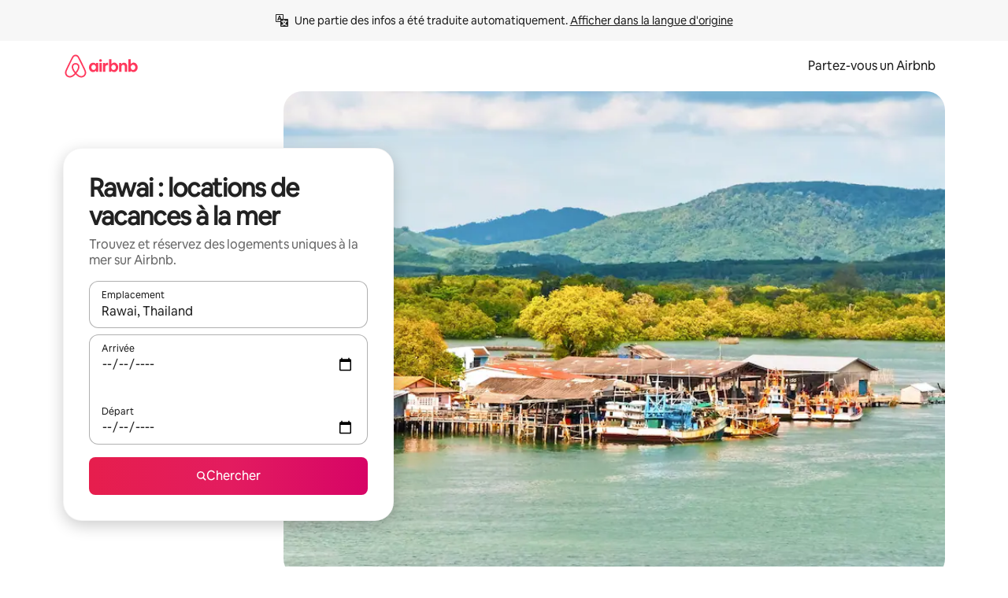

--- FILE ---
content_type: text/html;charset=utf-8
request_url: https://fr.airbnb.ca/rawai-thailand/stays/beachfront
body_size: 141203
content:
<!doctype html>
<html lang="fr-CA" dir="ltr" data-is-hyperloop="true" data-is-async-local-storage="true" class="scrollbar-gutter"><head><meta charSet="utf-8"/><meta name="locale" content="fr-CA"/><meta name="google" content="notranslate"/><meta id="csrf-param-meta-tag" name="csrf-param" content="authenticity_token"/><meta id="csrf-token-meta-tag" name="csrf-token" content=""/><meta id="english-canonical-url" content=""/><meta name="twitter:widgets:csp" content="on"/><meta name="mobile-web-app-capable" content="yes"/><meta name="apple-mobile-web-app-capable" content="yes"/><meta name="application-name" content="Airbnb"/><meta name="apple-mobile-web-app-title" content="Airbnb"/><meta name="theme-color" content="#ffffff"/><meta name="msapplication-navbutton-color" content="#ffffff"/><meta name="apple-mobile-web-app-status-bar-style" content="black-translucent"/><meta name="msapplication-starturl" content="/?utm_source=homescreen"/><style id="seo-css-reset" type="text/css"> @font-face { font-family: 'Airbnb Cereal VF'; src: url('https://a0.muscache.com/airbnb/static/airbnb-dls-web/build/fonts/cereal-variable/AirbnbCerealVF_W_Wght.8816d9e5c3b6a860636193e36b6ac4e4.woff2') format('woff2 supports variations'), url('https://a0.muscache.com/airbnb/static/airbnb-dls-web/build/fonts/cereal-variable/AirbnbCerealVF_W_Wght.8816d9e5c3b6a860636193e36b6ac4e4.woff2') format('woff2-variations'); font-style: normal; unicode-range: U+0000-03FF, U+0500-058F, U+0700-074F, U+0780-FAFF, U+FE00-FE6F, U+FF00-EFFFF, U+FFFFE-10FFFF; font-display: swap; } @font-face { font-family: 'Airbnb Cereal VF'; src: url('https://a0.muscache.com/airbnb/static/airbnb-dls-web/build/fonts/cereal-variable/AirbnbCerealVF_Italics_W_Wght.bd5e0f97cea11e9264b40656a83357ec.woff2') format('woff2 supports variations'), url('https://a0.muscache.com/airbnb/static/airbnb-dls-web/build/fonts/cereal-variable/AirbnbCerealVF_Italics_W_Wght.bd5e0f97cea11e9264b40656a83357ec.woff2') format('woff2-variations'); font-style: italic; unicode-range: U+0000-03FF, U+0500-058F, U+0700-074F, U+0780-FAFF, U+FE00-FE6F, U+FF00-EFFFF, U+FFFFE-10FFFF; font-display: swap; } @font-face { font-family: 'Airbnb Cereal VF'; unicode-range: U+0600-06FF, U+0750-077F; font-style: normal; src: url('https://a0.muscache.com/airbnb/static/airbnb-dls-web/build/fonts/cereal-variable/AirbnbCerealVF_Arabic_W_Wght.6bee4dd7ab27ef998da2f3a25ae61b48.woff2') format('woff2 supports variations'), url('https://a0.muscache.com/airbnb/static/airbnb-dls-web/build/fonts/cereal-variable/AirbnbCerealVF_Arabic_W_Wght.6bee4dd7ab27ef998da2f3a25ae61b48.woff2') format('woff2-variations'); font-display: swap; } @font-face { font-family: 'Airbnb Cereal VF'; unicode-range: U+0400-04FF; font-style: normal; src: url('https://a0.muscache.com/airbnb/static/airbnb-dls-web/build/fonts/cereal-variable/AirbnbCerealVF_Cyril_W_Wght.df06d21e3ece5673610c24f0090979ff.woff2') format('woff2 supports variations'), url('https://a0.muscache.com/airbnb/static/airbnb-dls-web/build/fonts/cereal-variable/AirbnbCerealVF_Cyril_W_Wght.df06d21e3ece5673610c24f0090979ff.woff2') format('woff2-variations'); font-display: swap; } @font-face { font-family: 'Airbnb Cereal VF'; unicode-range: U+0590-05FF, U+FB00-FB4F; font-style: normal; src: url('https://a0.muscache.com/airbnb/static/airbnb-dls-web/build/fonts/cereal-variable/AirbnbCerealVF_Hebrew_W_Wght.8c6defa083bcccea47d68d872b5a2b0c.woff2') format('woff2 supports variations'), url('https://a0.muscache.com/airbnb/static/airbnb-dls-web/build/fonts/cereal-variable/AirbnbCerealVF_Hebrew_W_Wght.8c6defa083bcccea47d68d872b5a2b0c.woff2') format('woff2-variations'); font-display: swap; } @font-face { font-family: 'Airbnb Cereal VF'; src: url('https://a0.muscache.com/airbnb/static/airbnb-dls-web/build/fonts/cereal-variable/AirbnbCerealVF_W_Wght.8816d9e5c3b6a860636193e36b6ac4e4.woff2') format('woff2 supports variations'), url('https://a0.muscache.com/airbnb/static/airbnb-dls-web/build/fonts/cereal-variable/AirbnbCerealVF_W_Wght.8816d9e5c3b6a860636193e36b6ac4e4.woff2') format('woff2-variations'); font-style: normal; font-display: swap; } @font-face { font-family: 'Airbnb Cereal VF'; unicode-range: U+0900-097F; font-style: normal; src: url('https://a0.muscache.com/airbnb/static/airbnb-dls-web/build/fonts/cereal-variable/AirbnbCerealVF_Deva_W_Wght.b498e56f4d652dd9addb81cdafd7e6d8.woff2') format('woff2 supports variations'), url('https://a0.muscache.com/airbnb/static/airbnb-dls-web/build/fonts/cereal-variable/AirbnbCerealVF_Deva_W_Wght.b498e56f4d652dd9addb81cdafd7e6d8.woff2') format('woff2-variations'); font-display: swap; } @font-face { font-family: 'Airbnb Cereal VF'; unicode-range: U+0E00-0E7F; font-style: normal; src: url('https://a0.muscache.com/airbnb/static/airbnb-dls-web/build/fonts/cereal-variable/AirbnbCerealVF_ThaiLp_W_Wght.e40f7fff25db11840de609db35118844.woff2') format('woff2 supports variations'), url('https://a0.muscache.com/airbnb/static/airbnb-dls-web/build/fonts/cereal-variable/AirbnbCerealVF_ThaiLp_W_Wght.e40f7fff25db11840de609db35118844.woff2') format('woff2-variations'); font-display: swap; } @font-face { font-family: 'Airbnb Cereal VF'; unicode-range: U+0370-03FF; font-style: normal; src: url('https://a0.muscache.com/airbnb/static/airbnb-dls-web/build/fonts/cereal-variable/AirbnbCerealVF_Greek_W_Wght.4eec7b9ea9093264b972a6eb2a7f13b8.woff2') format('woff2 supports variations'), url('https://a0.muscache.com/airbnb/static/airbnb-dls-web/build/fonts/cereal-variable/AirbnbCerealVF_Greek_W_Wght.4eec7b9ea9093264b972a6eb2a7f13b8.woff2') format('woff2-variations'); font-display: swap; } html{font-family: Airbnb Cereal VF,Circular,-apple-system,BlinkMacSystemFont,Roboto,Helvetica Neue,sans-serif;color:inherit;-webkit-font-smoothing:antialiased;-moz-osx-font-smoothing:grayscale;font-synthesis:none;}body{font-size:14px;line-height:1.43;}*,::before,::after{box-sizing:border-box;}html,body,blockquote,dl,dd,h1,h2,h3,h4,h5,h6,hr,figure,p,pre,fieldset{margin:0;padding:0;border:0;}article,aside,details,figcaption,figure,footer,header,hgroup,menu,nav,section{display:block;}ol,ul{list-style:none;margin:0;padding:0;}a{text-decoration:none;color:inherit}input{font-family:inherit;}table{border-collapse:collapse;}.screen-reader-only{border:0;clip:rect(0,0,0,0);height:1px;margin:-1px;overflow:hidden;padding:0;position:absolute;width:1px}.screen-reader-only-focusable:focus{clip:auto;height:auto;margin:0;overflow:visible;position:static;width:auto}.skip-to-content:focus{background-color:#fff;font-size:18px;padding:0 24px;position:absolute;left:3px;line-height:64px;top:3px;z-index:10000}</style><script src="https://a0.muscache.com/airbnb/static/packages/web/common/frontend/hyperloop-browser/metroRequire.227ca10613.js" defer="" crossorigin="anonymous"></script><script src="https://a0.muscache.com/airbnb/static/packages/web/common/frontend/hyperloop-browser/shims_post_modules.6052315266.js" defer="" crossorigin="anonymous"></script><script src="https://a0.muscache.com/airbnb/static/packages/web/fr-CA/frontend/airmetro/browser/asyncRequire.3d03dbcb60.js" defer="" crossorigin="anonymous"></script><script src="https://a0.muscache.com/airbnb/static/packages/web/common/frontend/hyperloop-browser/coreV2.1baf1d8370.js" defer="" crossorigin="anonymous"></script><script src="https://a0.muscache.com/airbnb/static/packages/web/common/b7d9.551822d9e2.js" defer="" crossorigin="anonymous"></script><script src="https://a0.muscache.com/airbnb/static/packages/web/common/frontend/seo-loop/routeHandler.9a8337f848.js" defer="" crossorigin="anonymous"></script><script src="https://a0.muscache.com/airbnb/static/packages/web/common/2148.0f63fd6432.js" defer="" crossorigin="anonymous"></script><script src="https://a0.muscache.com/airbnb/static/packages/web/common/217f.cf14833904.js" defer="" crossorigin="anonymous"></script><script src="https://a0.muscache.com/airbnb/static/packages/web/common/e18a.e9e13a26ba.js" defer="" crossorigin="anonymous"></script><script src="https://a0.muscache.com/airbnb/static/packages/web/common/57a4.0dfaef8edb.js" defer="" crossorigin="anonymous"></script><script src="https://a0.muscache.com/airbnb/static/packages/web/common/42cb.f078b943dc.js" defer="" crossorigin="anonymous"></script><script src="https://a0.muscache.com/airbnb/static/packages/web/common/frontend/moment-more-formats/src/locale/fr-ca.2e01bd831e.js" defer="" crossorigin="anonymous"></script><script src="https://a0.muscache.com/airbnb/static/packages/web/common/frontend/seo-loop/apps/landing-pages/initializer.fb05ba9774.js" defer="" crossorigin="anonymous"></script><script src="https://a0.muscache.com/airbnb/static/packages/web/fr-CA/ce9a.92d3cfb232.js" defer="" crossorigin="anonymous"></script><script src="https://a0.muscache.com/airbnb/static/packages/web/common/frontend/landing-pages/page-types/stays/StaysRouteContainer.d710a13f78.js" defer="" crossorigin="anonymous"></script><script src="https://a0.muscache.com/airbnb/static/packages/web/common/5f7b.ab477603e8.js" defer="" crossorigin="anonymous"></script><script src="https://a0.muscache.com/airbnb/static/packages/web/common/0a2f.411bade0ca.js" defer="" crossorigin="anonymous"></script><script src="https://a0.muscache.com/airbnb/static/packages/web/common/0c01.15680075f8.js" defer="" crossorigin="anonymous"></script><script src="https://a0.muscache.com/airbnb/static/packages/web/common/ae27.e7c562abe0.js" defer="" crossorigin="anonymous"></script><script src="https://a0.muscache.com/airbnb/static/packages/web/common/5b92.fb7bda9420.js" defer="" crossorigin="anonymous"></script><script src="https://a0.muscache.com/airbnb/static/packages/web/common/9a38.8715bc6d28.js" defer="" crossorigin="anonymous"></script><script src="https://a0.muscache.com/airbnb/static/packages/web/common/e2da.c2c4778107.js" defer="" crossorigin="anonymous"></script><script src="https://a0.muscache.com/airbnb/static/packages/web/common/c6a9.e034875fb3.js" defer="" crossorigin="anonymous"></script><script src="https://a0.muscache.com/airbnb/static/packages/web/common/frontend/seo-loop/apps/landing-pages/client.4ded56a1eb.js" defer="" crossorigin="anonymous"></script><script>(function() {
  // pg_pixel is no-op now.
})()</script><script>"undefined"!=typeof window&&window.addEventListener("error",function e(r){if(window._errorReportingInitialized)return void window.removeEventListener("error",e);const{error:n}=r;if(!n)return;const o=r.message||n.message,t=/Requiring unknown module/.test(o)?.01:.1;if(Math.random()>t)return;const{locale:a,tracking_context:i}=window[Symbol.for("__ global cache key __")]?.["string | airbnb-bootstrap-data"]?.["_bootstrap-layout-init"]??{},s=a||navigator.language,l=location.pathname,c="undefined"!=typeof window?{tags:{loggingSource:"browser",sampleRate:String(t)}}:{sampleRate:String(t)};fetch("https://notify.bugsnag.com/",{headers:{"Bugsnag-Payload-Version":"5"},body:JSON.stringify({apiKey:"e393bc25e52fe915ffb56c14ddf2ff1b",payloadVersion:"5",notifier:{name:"Bugsnag JavaScript",version:"0.0.5-AirbnbUnhandledBufferedErrorCustomFetch",url:""},events:[{exceptions:[{errorClass:n.name,message:o,stacktrace:[{file:r.filename,lineNumber:r.lineno,columnNumber:r.colno}],type:"browserjs"}],request:{url:location.href},context:l,groupingHash:n.name.concat("-",o,"-",l),unhandled:!0,app:{releaseStage:i?.environment},device:{time:new Date,userAgent:navigator.userAgent},metaData:{infra:{app_name:i?.app,is_buffered_error:!0,loop_name:i?.controller,locale:s,service_worker_url:navigator.serviceWorker?.controller?.scriptURL},...c}}]}),method:"POST"})});</script><script>
// FID init code.
!function(e,n){let t,c,o,i=[];const r={passive:!0,capture:!0},f=new Date,u="pointerup",a="pointercancel";function s(e,n){t||(t=n,c=e,o=new Date,l())}function l(){c>=0&&c<o-f&&(i.forEach(e=>{e(c,t)}),i=[])}function p(t){if(t.cancelable){const c=(t.timeStamp>1e12?new Date:performance.now())-t.timeStamp;"pointerdown"===t.type?function(t,c){function o(){s(t,c),f()}function i(){f()}function f(){n(u,o,r),n(a,i,r)}e(u,o,r),e(a,i,r)}(c,t):s(c,t)}}var w;w=e,["click","mousedown","keydown","touchstart","pointerdown"].forEach(e=>{w(e,p,r)}),self.perfMetrics=self.perfMetrics||{},self.perfMetrics.onFirstInputDelay=function(e){i.push(e),l()},self.perfMetrics.clearFirstInputDelay=function(){t&&(t=null,c=null,o=null)}}(addEventListener,removeEventListener);
// LCP Polyfill code
!function(e,t,n){let o,r,c=0,a=0,s=0,i=!1,l=!0;const f=["IMG","H1","H2","H3","H4","H5","SVG"];let m,d,g;const u=["click","mousedown","keydown","touchstart","pointerdown","scroll"],E={passive:!0,capture:!0};function p(e,t,n){(t>1.000666778*a||o&&!document.body.contains(o))&&(a=t,s=n,o=e,g?.(s,o,a))}function h(e){d?.observe(e)}function N(){if(l)if(i)m||(m={IMG:document.getElementsByTagName("img"),H1:document.getElementsByTagName("h1"),H2:document.getElementsByTagName("h2"),H3:document.getElementsByTagName("h3"),H4:document.getElementsByTagName("h4"),H5:document.getElementsByTagName("h5"),SVG:document.getElementsByTagName("svg")}),f.forEach(e=>{Array.from(m[e]).forEach(e=>{h(e)})}),setTimeout(N,50);else{let e;for(!r&&document.body&&(r=document.createNodeIterator(document.body,NodeFilter.SHOW_ELEMENT,e=>{return t=e,f.includes(t.tagName)||t.hasAttribute("data-lcp-candidate")?NodeFilter.FILTER_ACCEPT:NodeFilter.FILTER_REJECT;var t}));e=r?.nextNode();)h(e);n(N)}}function H(){c=performance.now(),a=0,s=0,o=null,d=new IntersectionObserver(e=>{e.filter(e=>e.isIntersecting).forEach(e=>{!function(e,t,o){const r=t.height*t.width;if(["H1","H2","H3","H4","H5"].includes(e.tagName)){const t=document.createRange();t.selectNodeContents(e),n(()=>{const n=t.getBoundingClientRect(),c=n.height*n.width;o(e,Math.min(c,r),performance.now())})}else if("IMG"!==e.tagName)o(e,r,performance.now());else{const t=()=>n(()=>o(e,r,performance.now()));e.complete?t():e.addEventListener("load",t,{once:!0})}}(e.target,e.intersectionRect,p)})}),n(N),u.forEach(t=>{e(t,y,E)})}function y(e){const t=e.target;("scroll"!==e.type||"expand-trigger"!==t?.className&&"contract-trigger"!==t?.className)&&0!==a&&(performance.now()-c<250||T())}function T(){d?.disconnect(),u.forEach(e=>{t(e,y,E)}),l=!1,d=null}H(),self.perfMetrics=self.perfMetrics||{},self.perfMetrics.onLargestContentfulPaint=function(e){g=e,0!==s&&null!==o&&g(s,o,a)},self.perfMetrics.startSearchingForLargestContentfulPaint=H.bind(null,!1),self.perfMetrics.stopSearchingForLargestContentfulPaint=T,self.perfMetrics.markIsHydratedForLargestContentfulPaint=()=>{i=!0},self.perfMetrics.registerLCPCandidate=h,self.perfMetrics.inspectLCPTarget=()=>o}(addEventListener,removeEventListener,requestAnimationFrame);
// INP init code.
!function(e){let n,t=0;const r={value:-1,entries:[]};let i,o=[];const s=new Map;let a,c=0,l=1/0,u=0;function f(){return null!=a?c:null!=performance.interactionCount?performance.interactionCount:0}function d(){return f()-t}function p(e){e.forEach(e=>{e.interactionId&&function(e){if(null==e.interactionId)return;const n=o[o.length-1],t=s.get(e.interactionId);if(null!=t||o.length<10||e.duration>n.latency){if(null!=t)t.entries.push(e),t.latency=Math.max(t.latency,e.duration);else{const n={id:e.interactionId,latency:e.duration,entries:[e]};o.push(n),s.set(e.interactionId,n)}o.sort((e,n)=>n.latency-e.latency),o.splice(10).forEach(e=>{s.delete(e.id)})}}(e)});const n=function(){const e=Math.min(o.length-1,Math.floor(d()/50));return o[e]}();n&&n.latency!==r.value&&(r.value=n.latency,r.entries=n.entries,v())}function v(){r.value>=0&&i&&i(r.value,r.entries)}"PerformanceObserver"in window&&PerformanceObserver.supportedEntryTypes&&PerformanceObserver.supportedEntryTypes.includes("event")&&("interactionCount"in performance||null!=a||PerformanceObserver.supportedEntryTypes&&PerformanceObserver.supportedEntryTypes.includes("event")&&(a=new PerformanceObserver(e=>{Promise.resolve().then(()=>{e.getEntries().forEach(e=>{e.interactionId&&(l=Math.min(l,e.interactionId),u=Math.max(u,e.interactionId),c=u?(u-l)/7+1:0)})})}),a.observe({type:"event",buffered:!0,durationThreshold:0})),n=new PerformanceObserver(e=>{Promise.resolve().then(()=>{p(e.getEntries())})}),n.observe({type:"event",buffered:!0,durationThreshold:40}),n.observe({type:"first-input",buffered:!0}),e("visibilitychange",function(){null!=n&&"hidden"===document.visibilityState&&(p(n.takeRecords()),r.value<0&&d()>0&&(r.value=0,r.entries=[]),v())},!0),e("pageshow",function(e){e.persisted&&(o=[],s.clear(),t=f(),r.value=-1,r.entries=[])},!0)),self.perfMetrics=self.perfMetrics||{},self.perfMetrics.onInp=function(e){r.value>=0?e(r.value,r.entries):i=e},self.perfMetrics.clearInp=function(){o=[],s.clear(),t=0,c=0,l=1/0,u=0,r.value=-1,r.entries=[]}}(addEventListener);
</script><script>((e,t,o,n)=>{if(!n.supports("(font: -apple-system-body) and (-webkit-touch-callout: default)"))return;const d=e.createElement("div");d.setAttribute("style","font: -apple-system-body"),t.appendChild(d),"17px"===o(d).fontSize&&t.style.setProperty("font-size","16px"),t.removeChild(d)})(document,document.documentElement,getComputedStyle,CSS);</script><script>(()=>{if("undefined"==typeof window)return;if("ScrollTimeline"in window)return;const n=new Map;window.queuedAnimations=n,window.queuedAnimationsLoaded=new AbortController,window.addEventListener("animationstart",i=>{const e=i.target;e.getAnimations().filter(n=>n.animationName===i.animationName).forEach(i=>{n.set(i,e)})},{signal:window.queuedAnimationsLoaded.signal})})();</script><link rel="search" type="application/opensearchdescription+xml" href="/opensearch.xml" title="Airbnb"/><link rel="apple-touch-icon" href="https://a0.muscache.com/airbnb/static/icons/apple-touch-icon-76x76-3b313d93b1b5823293524b9764352ac9.png"/><link rel="apple-touch-icon" sizes="76x76" href="https://a0.muscache.com/airbnb/static/icons/apple-touch-icon-76x76-3b313d93b1b5823293524b9764352ac9.png"/><link rel="apple-touch-icon" sizes="120x120" href="https://a0.muscache.com/airbnb/static/icons/apple-touch-icon-120x120-52b1adb4fe3a8f825fc4b143de12ea4b.png"/><link rel="apple-touch-icon" sizes="152x152" href="https://a0.muscache.com/airbnb/static/icons/apple-touch-icon-152x152-7b7c6444b63d8b6ebad9dae7169e5ed6.png"/><link rel="apple-touch-icon" sizes="180x180" href="https://a0.muscache.com/airbnb/static/icons/apple-touch-icon-180x180-bcbe0e3960cd084eb8eaf1353cf3c730.png"/><link rel="icon" sizes="192x192" href="https://a0.muscache.com/im/pictures/airbnb-platform-assets/AirbnbPlatformAssets-Favicons/original/0d189acb-3f82-4b2c-b95f-ad1d6a803d13.png?im_w=240"/><link rel="shortcut icon" sizes="76x76" type="image/png" href="https://a0.muscache.com/im/pictures/airbnb-platform-assets/AirbnbPlatformAssets-Favicons/original/0d189acb-3f82-4b2c-b95f-ad1d6a803d13.png?im_w=240"/><link rel="mask-icon" href="https://a0.muscache.com/pictures/airbnb-platform-assets/AirbnbPlatformAssets-Favicons/original/304e8c59-05df-4fab-9846-f69fd7f749b0.svg?im_w=240" color="#FF5A5F"/><link rel="apple-touch-icon" href="https://a0.muscache.com/airbnb/static/icons/apple-touch-icon-76x76-3b313d93b1b5823293524b9764352ac9.png"/><link rel="apple-touch-icon" sizes="76x76" href="https://a0.muscache.com/airbnb/static/icons/apple-touch-icon-76x76-3b313d93b1b5823293524b9764352ac9.png"/><link rel="apple-touch-icon" sizes="120x120" href="https://a0.muscache.com/airbnb/static/icons/apple-touch-icon-120x120-52b1adb4fe3a8f825fc4b143de12ea4b.png"/><link rel="apple-touch-icon" sizes="152x152" href="https://a0.muscache.com/airbnb/static/icons/apple-touch-icon-152x152-7b7c6444b63d8b6ebad9dae7169e5ed6.png"/><link rel="apple-touch-icon" sizes="180x180" href="https://a0.muscache.com/airbnb/static/icons/apple-touch-icon-180x180-bcbe0e3960cd084eb8eaf1353cf3c730.png"/><link rel="icon" sizes="192x192" href="https://a0.muscache.com/im/pictures/airbnb-platform-assets/AirbnbPlatformAssets-Favicons/original/0d189acb-3f82-4b2c-b95f-ad1d6a803d13.png?im_w=240"/><link rel="shortcut icon" sizes="76x76" type="image/png" href="https://a0.muscache.com/im/pictures/airbnb-platform-assets/AirbnbPlatformAssets-Favicons/original/0d189acb-3f82-4b2c-b95f-ad1d6a803d13.png?im_w=240"/><link rel="mask-icon" href="https://a0.muscache.com/pictures/airbnb-platform-assets/AirbnbPlatformAssets-Favicons/original/304e8c59-05df-4fab-9846-f69fd7f749b0.svg?im_w=240" color="#FF5A5F"/><style id="aphrodite" type="text/css" data-aphrodite="true">._1wwxwzt{pointer-events:none !important;-webkit-user-select:none !important;user-select:none !important;white-space:pre-wrap !important;padding-left:0px !important;padding-right:0px !important;font-family:Airbnb Cereal VF,Circular,-apple-system,BlinkMacSystemFont,Roboto,Helvetica Neue,sans-serif !important;font-size:1.125rem !important;}._7h1p0g{margin:0 !important;padding:0 !important;}</style><style id="linaria" type="text/css" data-linaria="true">.c1jo210i.c1jo210i.c1jo210i{display:grid;}

.cnk25hy.cnk25hy.cnk25hy{height:100%;}

.e1mkvczo.e1mkvczo.e1mkvczo{grid-row:1;grid-column:1;}

.dir.perb90o.perb90o.perb90o{transition:opacity 75ms var(--motion-linear-curve-animation-timing-function), visibility 75ms var(--motion-linear-curve-animation-timing-function);}

.ni1yqzk.ni1yqzk.ni1yqzk{opacity:1;visibility:visible;}

.rgyynxb.rgyynxb.rgyynxb{opacity:0;visibility:hidden;}
.cyqdyy.cyqdyy.cyqdyy{position:relative;}

.dir.cyqdyy.cyqdyy.cyqdyy{background-color:var(--palette-white);}

.vz2oe5x.vz2oe5x.vz2oe5x{--view-transition_play-state:running;}

.vg7vsjx.vg7vsjx.vg7vsjx{height:100%;}

.v1cv8r21.v1cv8r21.v1cv8r21{display:contents;}

.vyb6402.vyb6402.vyb6402:where(.contextual-grow)::view-transition-group(container),.vyb6402.vyb6402.vyb6402:where(.contextual-grow)::view-transition-group(container-content){mix-blend-mode:normal;overflow:hidden;}

.dir.vyb6402.vyb6402.vyb6402:where(.contextual-grow)::view-transition-group(container),.dir.vyb6402.vyb6402.vyb6402:where(.contextual-grow)::view-transition-group(container-content){border-radius:var(--container-border-radius,15px);}

.dir.vyb6402.vyb6402.vyb6402:where(.contextual-grow)::view-transition-group(container){border-bottom:var(--container-border,none);}

@media (prefers-reduced-motion:no-preference){
.vyb6402.vyb6402.vyb6402:where(.contextual-grow).exit.exit.exit::view-transition-old(container){--view-transition_mix-blend-mode:plus-lighter;opacity:var(--view-transition-fade-effect_opacity-from);--view-transition-fade-effect_opacity-from:1;--view-transition-fade-effect_duration:75ms;--view-transition-fade-effect_transition_timing-function:var(--motion-linear-curve-animation-timing-function);--view-transition-fade-effect_delay:var(--contextual-grow_fade-delay,50ms);animation:var(--reduced-motion_duration,var(--view-transition-fade-effect_duration,200ms)) var(--view-transition-fade-effect_timing-function,linear) var(--view-transition-fade-effect_delay,0ms) 1 normal var(--view-transition_fill-mode,both) var(--view-transition_play-state,paused) fade-vyb6402;}

.dir.vyb6402.vyb6402.vyb6402:where(.contextual-grow).exit.exit.exit::view-transition-old(container){animation:var(--reduced-motion_duration,var(--view-transition-fade-effect_duration,200ms)) var(--view-transition-fade-effect_timing-function,linear) var(--view-transition-fade-effect_delay,0ms) 1 normal var(--view-transition_fill-mode,both) var(--view-transition_play-state,paused) fade-vyb6402;}

@keyframes fade-vyb6402{
from{opacity:var(--view-transition-fade-effect_opacity-from,0);visibility:visible;}

to{opacity:var(--view-transition-fade-effect_opacity-to,1);}}}

@media (prefers-reduced-motion:reduce),(update:slow),(update:none){
.vyb6402.vyb6402.vyb6402:where(.contextual-grow).exit.exit.exit::view-transition-old(container){--view-transition_mix-blend-mode:plus-lighter;opacity:var(--view-transition-fade-effect_opacity-from);}

.dir.vyb6402.vyb6402.vyb6402:where(.contextual-grow).exit.exit.exit::view-transition-old(container){animation:var(--reduced-motion_duration,var(--view-transition-fade-effect_duration,200ms)) var(--view-transition-fade-effect_timing-function,linear) var(--view-transition-fade-effect_delay,0ms) 1 normal var(--view-transition_fill-mode,both) var(--view-transition_play-state,paused) fade-vyb6402;}

@keyframes fade-vyb6402{
from{opacity:var(--view-transition-fade-effect_opacity-from,0);visibility:visible;}

to{opacity:var(--view-transition-fade-effect_opacity-to,1);}}}

@media (prefers-reduced-motion:no-preference){
.vyb6402.vyb6402.vyb6402:where(.contextual-grow).enter.enter.enter::view-transition-old(container){--view-transition_mix-blend-mode:plus-lighter;opacity:var(--view-transition-fade-effect_opacity-from);--view-transition-fade-effect_opacity-from:1;--view-transition-fade-effect_opacity-to:0;--view-transition-fade-effect_duration:75ms;--view-transition-fade-effect_transition_timing-function:var(--motion-linear-curve-animation-timing-function);--view-transition-fade-effect_delay:var(--contextual-grow_fade-delay,50ms);animation:var(--reduced-motion_duration,var(--view-transition-fade-effect_duration,200ms)) var(--view-transition-fade-effect_timing-function,linear) var(--view-transition-fade-effect_delay,0ms) 1 normal var(--view-transition_fill-mode,both) var(--view-transition_play-state,paused) fade-vyb6402;--view-transition-scale-effect_duration:500ms;animation:var(--reduced-motion_duration,var(--view-transition-scale-effect_duration,200ms)) var(--view-transition-scale-effect_timing-function,var(--motion-standard-curve-animation-timing-function)) var(--view-transition-scale-effect_delay,0ms) 1 normal var(--view-transition_fill-mode,both) var(--view-transition_play-state,paused) scale-vyb6402;}

.dir.vyb6402.vyb6402.vyb6402:where(.contextual-grow).enter.enter.enter::view-transition-old(container){animation:var(--reduced-motion_duration,var(--view-transition-fade-effect_duration,200ms)) var(--view-transition-fade-effect_timing-function,linear) var(--view-transition-fade-effect_delay,0ms) 1 normal var(--view-transition_fill-mode,both) var(--view-transition_play-state,paused) fade-vyb6402,var(--reduced-motion_duration,var(--view-transition-scale-effect_duration,200ms)) var(--view-transition-scale-effect_timing-function,var(--motion-standard-curve-animation-timing-function)) var(--view-transition-scale-effect_delay,0ms) 1 normal var(--view-transition_fill-mode,both) var(--view-transition_play-state,paused) scale-vyb6402;}

@keyframes fade-vyb6402{
from{opacity:var(--view-transition-fade-effect_opacity-from,0);visibility:visible;}

to{opacity:var(--view-transition-fade-effect_opacity-to,1);}}

@keyframes scale-vyb6402{
from{filter:var(--view-transition_from-filter);visibility:visible;scale:var(--view-transition-scale-effect_from,1);}

to{filter:var(--view-transition_to-filter);scale:var(--view-transition-scale-effect_to,0);}}}

@media (prefers-reduced-motion:reduce),(update:slow),(update:none){
.vyb6402.vyb6402.vyb6402:where(.contextual-grow).enter.enter.enter::view-transition-old(container){--view-transition_mix-blend-mode:plus-lighter;opacity:var(--view-transition-fade-effect_opacity-from);}

.dir.vyb6402.vyb6402.vyb6402:where(.contextual-grow).enter.enter.enter::view-transition-old(container){animation:var(--reduced-motion_duration,var(--view-transition-fade-effect_duration,200ms)) var(--view-transition-fade-effect_timing-function,linear) var(--view-transition-fade-effect_delay,0ms) 1 normal var(--view-transition_fill-mode,both) var(--view-transition_play-state,paused) fade-vyb6402;}

@keyframes fade-vyb6402{
from{opacity:var(--view-transition-fade-effect_opacity-from,0);visibility:visible;}

to{opacity:var(--view-transition-fade-effect_opacity-to,1);}}}

@media (prefers-reduced-motion:no-preference){
.vyb6402.vyb6402.vyb6402:where(.contextual-grow).enter.enter.enter::view-transition-new(container){--view-transition_mix-blend-mode:plus-lighter;opacity:var(--view-transition-fade-effect_opacity-from);--view-transition-fade-effect_opacity-from:1;--view-transition-fade-effect_duration:75ms;--view-transition-fade-effect_transition_timing-function:var(--motion-linear-curve-animation-timing-function);--view-transition-fade-effect_delay:var(--contextual-grow_fade-delay,50ms);animation:var(--reduced-motion_duration,var(--view-transition-fade-effect_duration,200ms)) var(--view-transition-fade-effect_timing-function,linear) var(--view-transition-fade-effect_delay,0ms) 1 normal var(--view-transition_fill-mode,both) var(--view-transition_play-state,paused) fade-vyb6402;animation:var(--reduced-motion_duration,var(--view-transition-scale-effect_duration,200ms)) var(--view-transition-scale-effect_timing-function,var(--motion-standard-curve-animation-timing-function)) var(--view-transition-scale-effect_delay,0ms) 1 normal var(--view-transition_fill-mode,both) var(--view-transition_play-state,paused) scale-vyb6402;}

.dir.vyb6402.vyb6402.vyb6402:where(.contextual-grow).enter.enter.enter::view-transition-new(container){animation:var(--reduced-motion_duration,var(--view-transition-fade-effect_duration,200ms)) var(--view-transition-fade-effect_timing-function,linear) var(--view-transition-fade-effect_delay,0ms) 1 normal var(--view-transition_fill-mode,both) var(--view-transition_play-state,paused) fade-vyb6402;}

@keyframes fade-vyb6402{
from{opacity:var(--view-transition-fade-effect_opacity-from,0);visibility:visible;}

to{opacity:var(--view-transition-fade-effect_opacity-to,1);}}

@keyframes scale-vyb6402{
from{filter:var(--view-transition_from-filter);visibility:visible;scale:var(--view-transition-scale-effect_from,1);}

to{filter:var(--view-transition_to-filter);scale:var(--view-transition-scale-effect_to,0);}}}

@media (prefers-reduced-motion:reduce),(update:slow),(update:none){
.vyb6402.vyb6402.vyb6402:where(.contextual-grow).enter.enter.enter::view-transition-new(container){--view-transition_mix-blend-mode:plus-lighter;opacity:var(--view-transition-fade-effect_opacity-from);}

.dir.vyb6402.vyb6402.vyb6402:where(.contextual-grow).enter.enter.enter::view-transition-new(container){animation:var(--reduced-motion_duration,var(--view-transition-fade-effect_duration,200ms)) var(--view-transition-fade-effect_timing-function,linear) var(--view-transition-fade-effect_delay,0ms) 1 normal var(--view-transition_fill-mode,both) var(--view-transition_play-state,paused) fade-vyb6402;}

@keyframes fade-vyb6402{
from{opacity:var(--view-transition-fade-effect_opacity-from,0);visibility:visible;}

to{opacity:var(--view-transition-fade-effect_opacity-to,1);}}}

.vyb6402.vyb6402.vyb6402:where(.contextual-grow)::view-transition-new(container-content){mix-blend-mode:normal;}

@media (prefers-reduced-motion:no-preference){
.vyb6402.vyb6402.vyb6402:where(.contextual-grow).enter.enter.enter::view-transition-old(container-content){mix-blend-mode:normal;--view-transition_mix-blend-mode:plus-lighter;opacity:var(--view-transition-fade-effect_opacity-from);--view-transition-fade-effect_opacity-from:1;--view-transition-fade-effect_opacity-to:0;--view-transition-fade-effect_duration:75ms;--view-transition-fade-effect_transition_timing-function:var(--motion-linear-curve-animation-timing-function);--view-transition-fade-effect_delay:var(--contextual-grow_fade-delay,50ms);animation:var(--reduced-motion_duration,var(--view-transition-fade-effect_duration,200ms)) var(--view-transition-fade-effect_timing-function,linear) var(--view-transition-fade-effect_delay,0ms) 1 normal var(--view-transition_fill-mode,both) var(--view-transition_play-state,paused) fade-vyb6402;}

.dir.vyb6402.vyb6402.vyb6402:where(.contextual-grow).enter.enter.enter::view-transition-old(container-content){animation:var(--reduced-motion_duration,var(--view-transition-fade-effect_duration,200ms)) var(--view-transition-fade-effect_timing-function,linear) var(--view-transition-fade-effect_delay,0ms) 1 normal var(--view-transition_fill-mode,both) var(--view-transition_play-state,paused) fade-vyb6402;}

@keyframes fade-vyb6402{
from{opacity:var(--view-transition-fade-effect_opacity-from,0);visibility:visible;}

to{opacity:var(--view-transition-fade-effect_opacity-to,1);}}}

@media (prefers-reduced-motion:reduce),(update:slow),(update:none){
.vyb6402.vyb6402.vyb6402:where(.contextual-grow).enter.enter.enter::view-transition-old(container-content){--view-transition_mix-blend-mode:plus-lighter;opacity:var(--view-transition-fade-effect_opacity-from);}

.dir.vyb6402.vyb6402.vyb6402:where(.contextual-grow).enter.enter.enter::view-transition-old(container-content){animation:var(--reduced-motion_duration,var(--view-transition-fade-effect_duration,200ms)) var(--view-transition-fade-effect_timing-function,linear) var(--view-transition-fade-effect_delay,0ms) 1 normal var(--view-transition_fill-mode,both) var(--view-transition_play-state,paused) fade-vyb6402;}

@keyframes fade-vyb6402{
from{opacity:var(--view-transition-fade-effect_opacity-from,0);visibility:visible;}

to{opacity:var(--view-transition-fade-effect_opacity-to,1);}}}

@media (prefers-reduced-motion:no-preference){
.vyb6402.vyb6402.vyb6402:where(.contextual-grow).enter.enter.enter::view-transition-new(container-content){mix-blend-mode:normal;--view-transition_mix-blend-mode:plus-lighter;opacity:var(--view-transition-fade-effect_opacity-from);--view-transition-fade-effect_opacity-from:var(--contextual-grow_content-start-opacity,0);--view-transition-fade-effect_duration:75ms;--view-transition-fade-effect_transition_timing-function:var(--motion-linear-curve-animation-timing-function);--view-transition-fade-effect_delay:var(--contextual-grow_fade-delay,50ms);animation:var(--reduced-motion_duration,var(--view-transition-fade-effect_duration,200ms)) var(--view-transition-fade-effect_timing-function,linear) var(--view-transition-fade-effect_delay,0ms) 1 normal var(--view-transition_fill-mode,both) var(--view-transition_play-state,paused) fade-vyb6402;}

.dir.vyb6402.vyb6402.vyb6402:where(.contextual-grow).enter.enter.enter::view-transition-new(container-content){animation:var(--reduced-motion_duration,var(--view-transition-fade-effect_duration,200ms)) var(--view-transition-fade-effect_timing-function,linear) var(--view-transition-fade-effect_delay,0ms) 1 normal var(--view-transition_fill-mode,both) var(--view-transition_play-state,paused) fade-vyb6402;}

@keyframes fade-vyb6402{
from{opacity:var(--view-transition-fade-effect_opacity-from,0);visibility:visible;}

to{opacity:var(--view-transition-fade-effect_opacity-to,1);}}}

@media (prefers-reduced-motion:reduce),(update:slow),(update:none){
.vyb6402.vyb6402.vyb6402:where(.contextual-grow).enter.enter.enter::view-transition-new(container-content){--view-transition_mix-blend-mode:plus-lighter;opacity:var(--view-transition-fade-effect_opacity-from);}

.dir.vyb6402.vyb6402.vyb6402:where(.contextual-grow).enter.enter.enter::view-transition-new(container-content){animation:var(--reduced-motion_duration,var(--view-transition-fade-effect_duration,200ms)) var(--view-transition-fade-effect_timing-function,linear) var(--view-transition-fade-effect_delay,0ms) 1 normal var(--view-transition_fill-mode,both) var(--view-transition_play-state,paused) fade-vyb6402;}

@keyframes fade-vyb6402{
from{opacity:var(--view-transition-fade-effect_opacity-from,0);visibility:visible;}

to{opacity:var(--view-transition-fade-effect_opacity-to,1);}}}

@media (prefers-reduced-motion:no-preference){
.vyb6402.vyb6402.vyb6402:where(.contextual-grow).exit.exit.exit::view-transition-old(container-content){--view-transition_mix-blend-mode:plus-lighter;opacity:var(--view-transition-fade-effect_opacity-from);--view-transition-fade-effect_opacity-from:1;--view-transition-fade-effect_opacity-to:0;--view-transition-fade-effect_duration:75ms;--view-transition-fade-effect_transition_timing-function:var(--motion-linear-curve-animation-timing-function);--view-transition-fade-effect_delay:var(--contextual-grow_fade-delay,50ms);animation:var(--reduced-motion_duration,var(--view-transition-fade-effect_duration,200ms)) var(--view-transition-fade-effect_timing-function,linear) var(--view-transition-fade-effect_delay,0ms) 1 normal var(--view-transition_fill-mode,both) var(--view-transition_play-state,paused) fade-vyb6402;}

.dir.vyb6402.vyb6402.vyb6402:where(.contextual-grow).exit.exit.exit::view-transition-old(container-content){animation:var(--reduced-motion_duration,var(--view-transition-fade-effect_duration,200ms)) var(--view-transition-fade-effect_timing-function,linear) var(--view-transition-fade-effect_delay,0ms) 1 normal var(--view-transition_fill-mode,both) var(--view-transition_play-state,paused) fade-vyb6402;}

@keyframes fade-vyb6402{
from{opacity:var(--view-transition-fade-effect_opacity-from,0);visibility:visible;}

to{opacity:var(--view-transition-fade-effect_opacity-to,1);}}}

@media (prefers-reduced-motion:reduce),(update:slow),(update:none){
.vyb6402.vyb6402.vyb6402:where(.contextual-grow).exit.exit.exit::view-transition-old(container-content){--view-transition_mix-blend-mode:plus-lighter;opacity:var(--view-transition-fade-effect_opacity-from);}

.dir.vyb6402.vyb6402.vyb6402:where(.contextual-grow).exit.exit.exit::view-transition-old(container-content){animation:var(--reduced-motion_duration,var(--view-transition-fade-effect_duration,200ms)) var(--view-transition-fade-effect_timing-function,linear) var(--view-transition-fade-effect_delay,0ms) 1 normal var(--view-transition_fill-mode,both) var(--view-transition_play-state,paused) fade-vyb6402;}

@keyframes fade-vyb6402{
from{opacity:var(--view-transition-fade-effect_opacity-from,0);visibility:visible;}

to{opacity:var(--view-transition-fade-effect_opacity-to,1);}}}

@media (prefers-reduced-motion:no-preference){
.vyb6402.vyb6402.vyb6402:where(.contextual-grow).exit.exit.exit::view-transition-new(container-content){mix-blend-mode:normal;--view-transition_mix-blend-mode:plus-lighter;opacity:var(--view-transition-fade-effect_opacity-from);--view-transition-fade-effect_duration:75ms;--view-transition-fade-effect_transition_timing-function:var(--motion-linear-curve-animation-timing-function);--view-transition-fade-effect_delay:var(--contextual-grow_fade-delay,50ms);animation:var(--reduced-motion_duration,var(--view-transition-fade-effect_duration,200ms)) var(--view-transition-fade-effect_timing-function,linear) var(--view-transition-fade-effect_delay,0ms) 1 normal var(--view-transition_fill-mode,both) var(--view-transition_play-state,paused) fade-vyb6402;}

.dir.vyb6402.vyb6402.vyb6402:where(.contextual-grow).exit.exit.exit::view-transition-new(container-content){animation:var(--reduced-motion_duration,var(--view-transition-fade-effect_duration,200ms)) var(--view-transition-fade-effect_timing-function,linear) var(--view-transition-fade-effect_delay,0ms) 1 normal var(--view-transition_fill-mode,both) var(--view-transition_play-state,paused) fade-vyb6402;}

@keyframes fade-vyb6402{
from{opacity:var(--view-transition-fade-effect_opacity-from,0);visibility:visible;}

to{opacity:var(--view-transition-fade-effect_opacity-to,1);}}}

@media (prefers-reduced-motion:reduce),(update:slow),(update:none){
.vyb6402.vyb6402.vyb6402:where(.contextual-grow).exit.exit.exit::view-transition-new(container-content){--view-transition_mix-blend-mode:plus-lighter;opacity:var(--view-transition-fade-effect_opacity-from);}

.dir.vyb6402.vyb6402.vyb6402:where(.contextual-grow).exit.exit.exit::view-transition-new(container-content){animation:var(--reduced-motion_duration,var(--view-transition-fade-effect_duration,200ms)) var(--view-transition-fade-effect_timing-function,linear) var(--view-transition-fade-effect_delay,0ms) 1 normal var(--view-transition_fill-mode,both) var(--view-transition_play-state,paused) fade-vyb6402;}

@keyframes fade-vyb6402{
from{opacity:var(--view-transition-fade-effect_opacity-from,0);visibility:visible;}

to{opacity:var(--view-transition-fade-effect_opacity-to,1);}}}

@media (prefers-reduced-motion:no-preference){
.vyb6402.vyb6402.vyb6402:where(.contextual-grow).exit.exit.exit::view-transition-new(container){--view-transition_mix-blend-mode:plus-lighter;opacity:var(--view-transition-fade-effect_opacity-from);--view-transition-fade-effect_duration:75ms;--view-transition-fade-effect_transition_timing-function:var(--motion-linear-curve-animation-timing-function);--view-transition-fade-effect_delay:var(--contextual-grow_fade-delay,50ms);animation:var(--reduced-motion_duration,var(--view-transition-fade-effect_duration,200ms)) var(--view-transition-fade-effect_timing-function,linear) var(--view-transition-fade-effect_delay,0ms) 1 normal var(--view-transition_fill-mode,both) var(--view-transition_play-state,paused) fade-vyb6402;}

.dir.vyb6402.vyb6402.vyb6402:where(.contextual-grow).exit.exit.exit::view-transition-new(container){animation:var(--reduced-motion_duration,var(--view-transition-fade-effect_duration,200ms)) var(--view-transition-fade-effect_timing-function,linear) var(--view-transition-fade-effect_delay,0ms) 1 normal var(--view-transition_fill-mode,both) var(--view-transition_play-state,paused) fade-vyb6402;}

@keyframes fade-vyb6402{
from{opacity:var(--view-transition-fade-effect_opacity-from,0);visibility:visible;}

to{opacity:var(--view-transition-fade-effect_opacity-to,1);}}}

@media (prefers-reduced-motion:reduce),(update:slow),(update:none){
.vyb6402.vyb6402.vyb6402:where(.contextual-grow).exit.exit.exit::view-transition-new(container){--view-transition_mix-blend-mode:plus-lighter;opacity:var(--view-transition-fade-effect_opacity-from);}

.dir.vyb6402.vyb6402.vyb6402:where(.contextual-grow).exit.exit.exit::view-transition-new(container){animation:var(--reduced-motion_duration,var(--view-transition-fade-effect_duration,200ms)) var(--view-transition-fade-effect_timing-function,linear) var(--view-transition-fade-effect_delay,0ms) 1 normal var(--view-transition_fill-mode,both) var(--view-transition_play-state,paused) fade-vyb6402;}

@keyframes fade-vyb6402{
from{opacity:var(--view-transition-fade-effect_opacity-from,0);visibility:visible;}

to{opacity:var(--view-transition-fade-effect_opacity-to,1);}}}

.vyb6402.vyb6402.vyb6402:where(.contextual-grow).enter.enter.enter::view-transition-new(root){display:none;}

.vyb6402.vyb6402.vyb6402:where(.contextual-grow).exit.exit.exit::view-transition-old(root){display:none;}

@media (prefers-reduced-motion:no-preference){
.vyb6402.vyb6402.vyb6402:where(.contextual-grow).enter.enter.enter::view-transition-old(root){--view-transition_mix-blend-mode:plus-lighter;opacity:var(--view-transition-fade-effect_opacity-from);--view-transition-fade-effect_opacity-from:var(--contextual-grow_start-opacity,1);--view-transition-fade-effect_opacity-to:var(--contextual-grow_end-opacity,0);--view-transition-fade-effect_duration:75ms;--view-transition-fade-effect_delay:var(--contextual-grow_fade-delay,50ms);animation:var(--reduced-motion_duration,var(--view-transition-fade-effect_duration,200ms)) var(--view-transition-fade-effect_timing-function,linear) var(--view-transition-fade-effect_delay,0ms) 1 normal var(--view-transition_fill-mode,both) var(--view-transition_play-state,paused) fade-vyb6402;--view-transition-scale-effect_to:var(--contextual-grow_scale--end,0.94);--view-transition-scale-effect_duration:500ms;animation:var(--reduced-motion_duration,var(--view-transition-scale-effect_duration,200ms)) var(--view-transition-scale-effect_timing-function,var(--motion-standard-curve-animation-timing-function)) var(--view-transition-scale-effect_delay,0ms) 1 normal var(--view-transition_fill-mode,both) var(--view-transition_play-state,paused) scale-vyb6402;--view-transition_from-filter:brightness(var(--scrim-animation_end-brightness,1));--view-transition_to-filter:brightness(var(--scrim-animation_start-brightness,0.6));}

.dir.vyb6402.vyb6402.vyb6402:where(.contextual-grow).enter.enter.enter::view-transition-old(root){animation:var(--reduced-motion_duration,var(--view-transition-fade-effect_duration,200ms)) var(--view-transition-fade-effect_timing-function,linear) var(--view-transition-fade-effect_delay,0ms) 1 normal var(--view-transition_fill-mode,both) var(--view-transition_play-state,paused) fade-vyb6402,var(--reduced-motion_duration,var(--view-transition-scale-effect_duration,200ms)) var(--view-transition-scale-effect_timing-function,var(--motion-standard-curve-animation-timing-function)) var(--view-transition-scale-effect_delay,0ms) 1 normal var(--view-transition_fill-mode,both) var(--view-transition_play-state,paused) scale-vyb6402;}

@keyframes fade-vyb6402{
from{opacity:var(--view-transition-fade-effect_opacity-from,0);visibility:visible;}

to{opacity:var(--view-transition-fade-effect_opacity-to,1);}}

@keyframes scale-vyb6402{
from{filter:var(--view-transition_from-filter);visibility:visible;scale:var(--view-transition-scale-effect_from,1);}

to{filter:var(--view-transition_to-filter);scale:var(--view-transition-scale-effect_to,0);}}}

@media (prefers-reduced-motion:reduce),(update:slow),(update:none){
.vyb6402.vyb6402.vyb6402:where(.contextual-grow).enter.enter.enter::view-transition-old(root){--view-transition_mix-blend-mode:plus-lighter;opacity:var(--view-transition-fade-effect_opacity-from);}

.dir.vyb6402.vyb6402.vyb6402:where(.contextual-grow).enter.enter.enter::view-transition-old(root){animation:var(--reduced-motion_duration,var(--view-transition-fade-effect_duration,200ms)) var(--view-transition-fade-effect_timing-function,linear) var(--view-transition-fade-effect_delay,0ms) 1 normal var(--view-transition_fill-mode,both) var(--view-transition_play-state,paused) fade-vyb6402;}

@keyframes fade-vyb6402{
from{opacity:var(--view-transition-fade-effect_opacity-from,0);visibility:visible;}

to{opacity:var(--view-transition-fade-effect_opacity-to,1);}}}

@media (prefers-reduced-motion:no-preference){
.vyb6402.vyb6402.vyb6402:where(.contextual-grow).exit.exit.exit::view-transition-new(root){--view-transition-scale-effect_from:var(--contextual-grow_scale--end,0.94);--view-transition-scale-effect_to:var(--contextual-grow_scale--start,1);--view-transition-scale-effect_duration:500ms;animation:var(--reduced-motion_duration,var(--view-transition-scale-effect_duration,200ms)) var(--view-transition-scale-effect_timing-function,var(--motion-standard-curve-animation-timing-function)) var(--view-transition-scale-effect_delay,0ms) 1 normal var(--view-transition_fill-mode,both) var(--view-transition_play-state,paused) scale-vyb6402;--view-transition_from-filter:brightness(var(--scrim-animation_end-brightness,0.6));--view-transition_to-filter:brightness(var(--scrim-animation_start-brightness,1));}

.dir.vyb6402.vyb6402.vyb6402:where(.contextual-grow).exit.exit.exit::view-transition-new(root){animation:var(--reduced-motion_duration,var(--view-transition-scale-effect_duration,200ms)) var(--view-transition-scale-effect_timing-function,var(--motion-standard-curve-animation-timing-function)) var(--view-transition-scale-effect_delay,0ms) 1 normal var(--view-transition_fill-mode,both) var(--view-transition_play-state,paused) scale-vyb6402;}

@keyframes scale-vyb6402{
from{filter:var(--view-transition_from-filter);visibility:visible;scale:var(--view-transition-scale-effect_from,1);}

to{filter:var(--view-transition_to-filter);scale:var(--view-transition-scale-effect_to,0);}}}

@media (prefers-reduced-motion:reduce),(update:slow),(update:none){
.vyb6402.vyb6402.vyb6402:where(.contextual-grow).exit.exit.exit::view-transition-new(root){--view-transition_mix-blend-mode:plus-lighter;opacity:var(--view-transition-fade-effect_opacity-from);}

.dir.vyb6402.vyb6402.vyb6402:where(.contextual-grow).exit.exit.exit::view-transition-new(root){animation:var(--reduced-motion_duration,var(--view-transition-fade-effect_duration,200ms)) var(--view-transition-fade-effect_timing-function,linear) var(--view-transition-fade-effect_delay,0ms) 1 normal var(--view-transition_fill-mode,both) var(--view-transition_play-state,paused) fade-vyb6402;}

@keyframes fade-vyb6402{
from{opacity:var(--view-transition-fade-effect_opacity-from,0);visibility:visible;}

to{opacity:var(--view-transition-fade-effect_opacity-to,1);}}}

.vyb6402.vyb6402.vyb6402:where(.contextual-grow).exit.exit.exit::view-transition-new(root) [data-static-element-wrapper] > [view-transition-element] [view-transition-element]{--view-transition_visibility:visible;}

.vyb6402.vyb6402.vyb6402:where(.contextual-grow)::view-transition-group(root)::view-transition-new > [data-static-element-wrapper] > [view-transition-element]{visibility:visible;}

.vyb6402.vyb6402.vyb6402:where(.contextual-grow)::view-transition-group(root) [frozen-view-transition-old] [data-static-element-wrapper] > [view-transition-element] [view-transition-element],.vyb6402.vyb6402.vyb6402:where(.contextual-grow)::view-transition-group(root)::view-transition-old [data-static-element-wrapper] > [view-transition-element] [view-transition-element]{--view-transition_visibility:visible;}

.vyb6402.vyb6402.vyb6402:where(.contextual-grow)::view-transition-group(root) [frozen-view-transition-old] [data-static-element-wrapper] > [view-transition-element] [view-transition-element] [active-element='true'],.vyb6402.vyb6402.vyb6402:where(.contextual-grow)::view-transition-group(root)::view-transition-old [data-static-element-wrapper] > [view-transition-element] [view-transition-element] [active-element='true']{visibility:hidden;}

.v1koiow6.v1koiow6.v1koiow6:where(.slide-in-and-fade)::view-transition-new(root){mix-blend-mode:normal;}

.dir.v1koiow6.v1koiow6.v1koiow6:where(.slide-in-and-fade)::view-transition-new(root){animation:none;}

.dir.v1koiow6.v1koiow6.v1koiow6:where(.slide-in-and-fade)::view-transition-group(root){animation:none;}

.v1koiow6.v1koiow6.v1koiow6:where(.slide-in-and-fade)::view-transition-old(root){display:none;}

.dir.v1koiow6.v1koiow6.v1koiow6:where(.slide-in-and-fade)::view-transition-group(screen){animation:none;}

.v1koiow6.v1koiow6.v1koiow6:where(.slide-in-and-fade)::view-transition-image-pair(screen){mix-blend-mode:normal;display:grid;height:100%;overflow:hidden;}

.v1koiow6.v1koiow6.v1koiow6:where(.slide-in-and-fade)::view-transition-old(screen),.v1koiow6.v1koiow6.v1koiow6:where(.slide-in-and-fade)::view-transition-new(screen){display:flex;grid-area:1 / 1;mix-blend-mode:normal;position:static;}

.dir.v1koiow6.v1koiow6.v1koiow6:where(.slide-in-and-fade)::view-transition-new(screen){animation:none;}

@media (prefers-reduced-motion:no-preference){
.v1koiow6.v1koiow6.v1koiow6:where(.slide-in-and-fade).enter.enter.enter::view-transition-old(screen){--view-transition_mix-blend-mode:normal;--view-transition-fade-effect_opacity-from:1;--view-transition-relative-move-effect_from-x:0;--view-transition-relative-move-effect_to-x:calc(-1 * var(--slide-in-and-fade_offset-x-to,200px));--view-transition-relative-move-effect_duration:500ms;animation:var(--reduced-motion_duration,var(--view-transition-relative-move-effect_duration,200ms)) var(--view-transition-relative-move-effect_timing-function,var(--motion-standard-curve-animation-timing-function)) var(--view-transition-relative-move-effect_delay,0ms) 1 normal var(--view-transition_fill-mode,both) var(--view-transition_play-state,paused) relative-move-v1koiow6;--view-transition_mix-blend-mode:plus-lighter;opacity:var(--view-transition-fade-effect_opacity-from);--view-transition-fade-effect_opacity-from:1;--view-transition-fade-effect_opacity-to:0;--view-transition-fade-effect_duration:75ms;animation:var(--reduced-motion_duration,var(--view-transition-fade-effect_duration,200ms)) var(--view-transition-fade-effect_timing-function,linear) var(--view-transition-fade-effect_delay,0ms) 1 normal var(--view-transition_fill-mode,both) var(--view-transition_play-state,paused) fade-v1koiow6;}

.dir.v1koiow6.v1koiow6.v1koiow6:where(.slide-in-and-fade).enter.enter.enter::view-transition-old(screen){animation:var(--reduced-motion_duration,var(--view-transition-fade-effect_duration,200ms)) var(--view-transition-fade-effect_timing-function,linear) var(--view-transition-fade-effect_delay,0ms) 1 normal var(--view-transition_fill-mode,both) var(--view-transition_play-state,paused) fade-v1koiow6,var(--reduced-motion_duration,var(--view-transition-relative-move-effect_duration,200ms)) var(--view-transition-relative-move-effect_timing-function,var(--motion-standard-curve-animation-timing-function)) var(--view-transition-relative-move-effect_delay,0ms) 1 normal var(--view-transition_fill-mode,both) var(--view-transition_play-state,paused) relative-move-v1koiow6;animation-duration:var(--slide-in-and-fade_fade-out-duration,75ms),var(--slide-in-and-fade_move-duration,500ms);}

@keyframes relative-move-v1koiow6{
from{filter:var(--view-transition_from-filter);visibility:visible;transform:translate( var(--view-transition-relative-move-effect_from-x,0),var(--view-transition-relative-move-effect_from-y,0) );scale:var(--view-transition-relative-move-effect_scale-from,1);}

to{filter:var(--view-transition_to-filter);transform:translate( var(--view-transition-relative-move-effect_to-x,0),var(--view-transition-relative-move-effect_to-y,0) );scale:var(--view-transition-relative-move-effect_scale-to,1);}}

@keyframes fade-v1koiow6{
from{opacity:var(--view-transition-fade-effect_opacity-from,0);visibility:visible;}

to{opacity:var(--view-transition-fade-effect_opacity-to,1);}}}

@media (prefers-reduced-motion:reduce),(update:slow),(update:none){
.v1koiow6.v1koiow6.v1koiow6:where(.slide-in-and-fade).enter.enter.enter::view-transition-old(screen){--view-transition_mix-blend-mode:plus-lighter;opacity:var(--view-transition-fade-effect_opacity-from);--view-transition-fade-effect_opacity-from:1;--view-transition-fade-effect_opacity-to:0;}

.dir.v1koiow6.v1koiow6.v1koiow6:where(.slide-in-and-fade).enter.enter.enter::view-transition-old(screen){animation:var(--reduced-motion_duration,var(--view-transition-fade-effect_duration,200ms)) var(--view-transition-fade-effect_timing-function,linear) var(--view-transition-fade-effect_delay,0ms) 1 normal var(--view-transition_fill-mode,both) var(--view-transition_play-state,paused) fade-v1koiow6;}

@keyframes fade-v1koiow6{
from{opacity:var(--view-transition-fade-effect_opacity-from,0);visibility:visible;}

to{opacity:var(--view-transition-fade-effect_opacity-to,1);}}}

.dir.v1koiow6.v1koiow6.v1koiow6:where(.slide-in-and-fade).enter.enter.enter::view-transition-new(screen){background:var(--view-transition_panel-background,#fff);}

@media (prefers-reduced-motion:no-preference){
.v1koiow6.v1koiow6.v1koiow6:where(.slide-in-and-fade).enter.enter.enter::view-transition-new(screen){--view-transition_mix-blend-mode:normal;--view-transition-fade-effect_opacity-from:1;--view-transition-relative-move-effect_from-x:var(--slide-in-and-fade_offset-x-from,200px);--view-transition-relative-move-effect_to-x:0;--view-transition-relative-move-effect_duration:500ms;animation:var(--reduced-motion_duration,var(--view-transition-relative-move-effect_duration,200ms)) var(--view-transition-relative-move-effect_timing-function,var(--motion-standard-curve-animation-timing-function)) var(--view-transition-relative-move-effect_delay,0ms) 1 normal var(--view-transition_fill-mode,both) var(--view-transition_play-state,paused) relative-move-v1koiow6;--view-transition_mix-blend-mode:plus-lighter;opacity:var(--view-transition-fade-effect_opacity-from);--view-transition-fade-effect_opacity-from:0;--view-transition-fade-effect_opacity-to:1;--view-transition-fade-effect_duration:350ms;--view-transition-fade-effect_delay:50ms;animation:var(--reduced-motion_duration,var(--view-transition-fade-effect_duration,200ms)) var(--view-transition-fade-effect_timing-function,linear) var(--view-transition-fade-effect_delay,0ms) 1 normal var(--view-transition_fill-mode,both) var(--view-transition_play-state,paused) fade-v1koiow6;}

.dir.v1koiow6.v1koiow6.v1koiow6:where(.slide-in-and-fade).enter.enter.enter::view-transition-new(screen){margin-top:calc( var(--view-transition-group-new_top,0) - var(--view-transition-group-old_top,0) );animation:var(--reduced-motion_duration,var(--view-transition-fade-effect_duration,200ms)) var(--view-transition-fade-effect_timing-function,linear) var(--view-transition-fade-effect_delay,0ms) 1 normal var(--view-transition_fill-mode,both) var(--view-transition_play-state,paused) fade-v1koiow6,var(--reduced-motion_duration,var(--view-transition-relative-move-effect_duration,200ms)) var(--view-transition-relative-move-effect_timing-function,var(--motion-standard-curve-animation-timing-function)) var(--view-transition-relative-move-effect_delay,0ms) 1 normal var(--view-transition_fill-mode,both) var(--view-transition_play-state,paused) relative-move-v1koiow6;animation-duration:var(--slide-in-and-fade_fade-in-duration,350ms),var(--slide-in-and-fade_move-duration,500ms);}

@keyframes relative-move-v1koiow6{
from{filter:var(--view-transition_from-filter);visibility:visible;transform:translate( var(--view-transition-relative-move-effect_from-x,0),var(--view-transition-relative-move-effect_from-y,0) );scale:var(--view-transition-relative-move-effect_scale-from,1);}

to{filter:var(--view-transition_to-filter);transform:translate( var(--view-transition-relative-move-effect_to-x,0),var(--view-transition-relative-move-effect_to-y,0) );scale:var(--view-transition-relative-move-effect_scale-to,1);}}

@keyframes fade-v1koiow6{
from{opacity:var(--view-transition-fade-effect_opacity-from,0);visibility:visible;}

to{opacity:var(--view-transition-fade-effect_opacity-to,1);}}}

@media (prefers-reduced-motion:reduce),(update:slow),(update:none){
.v1koiow6.v1koiow6.v1koiow6:where(.slide-in-and-fade).enter.enter.enter::view-transition-new(screen){--view-transition_mix-blend-mode:plus-lighter;opacity:var(--view-transition-fade-effect_opacity-from);--view-transition-fade-effect_opacity-from:0;--view-transition-fade-effect_opacity-to:1;}

.dir.v1koiow6.v1koiow6.v1koiow6:where(.slide-in-and-fade).enter.enter.enter::view-transition-new(screen){animation:var(--reduced-motion_duration,var(--view-transition-fade-effect_duration,200ms)) var(--view-transition-fade-effect_timing-function,linear) var(--view-transition-fade-effect_delay,0ms) 1 normal var(--view-transition_fill-mode,both) var(--view-transition_play-state,paused) fade-v1koiow6;}

@keyframes fade-v1koiow6{
from{opacity:var(--view-transition-fade-effect_opacity-from,0);visibility:visible;}

to{opacity:var(--view-transition-fade-effect_opacity-to,1);}}}

.v1koiow6.v1koiow6.v1koiow6:where(.slide-in-and-fade).exit.exit.exit::view-transition-new(screen){--view-transition_mix-blend-mode:normal;}

@media (prefers-reduced-motion:no-preference){
.v1koiow6.v1koiow6.v1koiow6:where(.slide-in-and-fade).exit.exit.exit::view-transition-new(screen){--view-transition_mix-blend-mode:normal;--view-transition-fade-effect_opacity-from:1;--view-transition-relative-move-effect_from-x:calc(-1 * var(--slide-in-and-fade_offset-x-from,200px));--view-transition-relative-move-effect_to-x:0;--view-transition-relative-move-effect_duration:500ms;animation:var(--reduced-motion_duration,var(--view-transition-relative-move-effect_duration,200ms)) var(--view-transition-relative-move-effect_timing-function,var(--motion-standard-curve-animation-timing-function)) var(--view-transition-relative-move-effect_delay,0ms) 1 normal var(--view-transition_fill-mode,both) var(--view-transition_play-state,paused) relative-move-v1koiow6;--view-transition_mix-blend-mode:plus-lighter;opacity:var(--view-transition-fade-effect_opacity-from);--view-transition-fade-effect_opacity-from:0;--view-transition-fade-effect_opacity-to:1;--view-transition-fade-effect_duration:350ms;--view-transition-fade-effect_delay:50ms;animation:var(--reduced-motion_duration,var(--view-transition-fade-effect_duration,200ms)) var(--view-transition-fade-effect_timing-function,linear) var(--view-transition-fade-effect_delay,0ms) 1 normal var(--view-transition_fill-mode,both) var(--view-transition_play-state,paused) fade-v1koiow6;}

.dir.v1koiow6.v1koiow6.v1koiow6:where(.slide-in-and-fade).exit.exit.exit::view-transition-new(screen){animation:var(--reduced-motion_duration,var(--view-transition-fade-effect_duration,200ms)) var(--view-transition-fade-effect_timing-function,linear) var(--view-transition-fade-effect_delay,0ms) 1 normal var(--view-transition_fill-mode,both) var(--view-transition_play-state,paused) fade-v1koiow6,var(--reduced-motion_duration,var(--view-transition-relative-move-effect_duration,200ms)) var(--view-transition-relative-move-effect_timing-function,var(--motion-standard-curve-animation-timing-function)) var(--view-transition-relative-move-effect_delay,0ms) 1 normal var(--view-transition_fill-mode,both) var(--view-transition_play-state,paused) relative-move-v1koiow6;animation-duration:var(--slide-in-and-fade_fade-in-duration,350ms),var(--slide-in-and-fade_move-duration,500ms);}

@keyframes relative-move-v1koiow6{
from{filter:var(--view-transition_from-filter);visibility:visible;transform:translate( var(--view-transition-relative-move-effect_from-x,0),var(--view-transition-relative-move-effect_from-y,0) );scale:var(--view-transition-relative-move-effect_scale-from,1);}

to{filter:var(--view-transition_to-filter);transform:translate( var(--view-transition-relative-move-effect_to-x,0),var(--view-transition-relative-move-effect_to-y,0) );scale:var(--view-transition-relative-move-effect_scale-to,1);}}

@keyframes fade-v1koiow6{
from{opacity:var(--view-transition-fade-effect_opacity-from,0);visibility:visible;}

to{opacity:var(--view-transition-fade-effect_opacity-to,1);}}}

@media (prefers-reduced-motion:reduce),(update:slow),(update:none){
.v1koiow6.v1koiow6.v1koiow6:where(.slide-in-and-fade).exit.exit.exit::view-transition-new(screen){--view-transition_mix-blend-mode:plus-lighter;opacity:var(--view-transition-fade-effect_opacity-from);--view-transition-fade-effect_opacity-from:0;--view-transition-fade-effect_opacity-to:1;}

.dir.v1koiow6.v1koiow6.v1koiow6:where(.slide-in-and-fade).exit.exit.exit::view-transition-new(screen){animation:var(--reduced-motion_duration,var(--view-transition-fade-effect_duration,200ms)) var(--view-transition-fade-effect_timing-function,linear) var(--view-transition-fade-effect_delay,0ms) 1 normal var(--view-transition_fill-mode,both) var(--view-transition_play-state,paused) fade-v1koiow6;}

@keyframes fade-v1koiow6{
from{opacity:var(--view-transition-fade-effect_opacity-from,0);visibility:visible;}

to{opacity:var(--view-transition-fade-effect_opacity-to,1);}}}

.dir.v1koiow6.v1koiow6.v1koiow6:where(.slide-in-and-fade).exit.exit.exit::view-transition-old(screen){background:var(--view-transition_panel-background,#fff);}

@media (prefers-reduced-motion:no-preference){
.v1koiow6.v1koiow6.v1koiow6:where(.slide-in-and-fade).exit.exit.exit::view-transition-old(screen){--view-transition_mix-blend-mode:normal;--view-transition-fade-effect_opacity-from:1;--view-transition-relative-move-effect_from-x:0;--view-transition-relative-move-effect_to-x:var(--slide-in-and-fade_offset-x-to,200px);--view-transition-relative-move-effect_duration:500ms;animation:var(--reduced-motion_duration,var(--view-transition-relative-move-effect_duration,200ms)) var(--view-transition-relative-move-effect_timing-function,var(--motion-standard-curve-animation-timing-function)) var(--view-transition-relative-move-effect_delay,0ms) 1 normal var(--view-transition_fill-mode,both) var(--view-transition_play-state,paused) relative-move-v1koiow6;--view-transition_mix-blend-mode:plus-lighter;opacity:var(--view-transition-fade-effect_opacity-from);--view-transition-fade-effect_opacity-from:1;--view-transition-fade-effect_opacity-to:0;--view-transition-fade-effect_duration:75ms;animation:var(--reduced-motion_duration,var(--view-transition-fade-effect_duration,200ms)) var(--view-transition-fade-effect_timing-function,linear) var(--view-transition-fade-effect_delay,0ms) 1 normal var(--view-transition_fill-mode,both) var(--view-transition_play-state,paused) fade-v1koiow6;}

.dir.v1koiow6.v1koiow6.v1koiow6:where(.slide-in-and-fade).exit.exit.exit::view-transition-old(screen){animation:var(--reduced-motion_duration,var(--view-transition-fade-effect_duration,200ms)) var(--view-transition-fade-effect_timing-function,linear) var(--view-transition-fade-effect_delay,0ms) 1 normal var(--view-transition_fill-mode,both) var(--view-transition_play-state,paused) fade-v1koiow6,var(--reduced-motion_duration,var(--view-transition-relative-move-effect_duration,200ms)) var(--view-transition-relative-move-effect_timing-function,var(--motion-standard-curve-animation-timing-function)) var(--view-transition-relative-move-effect_delay,0ms) 1 normal var(--view-transition_fill-mode,both) var(--view-transition_play-state,paused) relative-move-v1koiow6;animation-duration:var(--slide-in-and-fade_fade-out-duration,75ms),var(--slide-in-and-fade_move-duration,500ms);}

@keyframes relative-move-v1koiow6{
from{filter:var(--view-transition_from-filter);visibility:visible;transform:translate( var(--view-transition-relative-move-effect_from-x,0),var(--view-transition-relative-move-effect_from-y,0) );scale:var(--view-transition-relative-move-effect_scale-from,1);}

to{filter:var(--view-transition_to-filter);transform:translate( var(--view-transition-relative-move-effect_to-x,0),var(--view-transition-relative-move-effect_to-y,0) );scale:var(--view-transition-relative-move-effect_scale-to,1);}}

@keyframes fade-v1koiow6{
from{opacity:var(--view-transition-fade-effect_opacity-from,0);visibility:visible;}

to{opacity:var(--view-transition-fade-effect_opacity-to,1);}}}

@media (prefers-reduced-motion:reduce),(update:slow),(update:none){
.v1koiow6.v1koiow6.v1koiow6:where(.slide-in-and-fade).exit.exit.exit::view-transition-old(screen){--view-transition_mix-blend-mode:plus-lighter;opacity:var(--view-transition-fade-effect_opacity-from);--view-transition-fade-effect_opacity-from:1;--view-transition-fade-effect_opacity-to:0;}

.dir.v1koiow6.v1koiow6.v1koiow6:where(.slide-in-and-fade).exit.exit.exit::view-transition-old(screen){animation:var(--reduced-motion_duration,var(--view-transition-fade-effect_duration,200ms)) var(--view-transition-fade-effect_timing-function,linear) var(--view-transition-fade-effect_delay,0ms) 1 normal var(--view-transition_fill-mode,both) var(--view-transition_play-state,paused) fade-v1koiow6;}

@keyframes fade-v1koiow6{
from{opacity:var(--view-transition-fade-effect_opacity-from,0);visibility:visible;}

to{opacity:var(--view-transition-fade-effect_opacity-to,1);}}}

.vrbhsjc.vrbhsjc.vrbhsjc:where(.slide-in-from-edge)::view-transition-new(root){opacity:1;mix-blend-mode:normal;}

.dir.vrbhsjc.vrbhsjc.vrbhsjc:where(.slide-in-from-edge)::view-transition-new(root){animation:none;}

.dir.vrbhsjc.vrbhsjc.vrbhsjc:where(.slide-in-from-edge)::view-transition-group(root){animation:none;}

.vrbhsjc.vrbhsjc.vrbhsjc:where(.slide-in-from-edge)::view-transition-old(root){display:none;}

.vrbhsjc.vrbhsjc.vrbhsjc:where(.slide-in-from-edge)::view-transition-group(screen){clip-path:inset(0 0 -400px 0);}

.dir.vrbhsjc.vrbhsjc.vrbhsjc:where(.slide-in-from-edge)::view-transition-group(screen){animation:none;}

.vrbhsjc.vrbhsjc.vrbhsjc:where(.slide-in-from-edge)::view-transition-image-pair(screen){display:grid;height:100%;}

.vrbhsjc.vrbhsjc.vrbhsjc:where(.slide-in-from-edge)::view-transition-new(screen),.vrbhsjc.vrbhsjc.vrbhsjc:where(.slide-in-from-edge)::view-transition-old(screen){grid-area:1 / 1;position:static;mix-blend-mode:normal;display:flex;}

.dir.vrbhsjc.vrbhsjc.vrbhsjc:where(.slide-in-from-edge)::view-transition-new(screen),.dir.vrbhsjc.vrbhsjc.vrbhsjc:where(.slide-in-from-edge)::view-transition-old(screen){background:var(--view-transition_panel-background,#fff);}

.vrbhsjc.vrbhsjc.vrbhsjc:where(.slide-in-from-edge).enter.enter.enter::view-transition-new(screen){height:100%;}

@media (prefers-reduced-motion:no-preference){
.vrbhsjc.vrbhsjc.vrbhsjc:where(.slide-in-from-edge).enter.enter.enter::view-transition-new(screen){--view-transition_mix-blend-mode:normal;--view-transition-fade-effect_opacity-from:1;--view-transition-relative-move-effect_from-x:100%;--view-transition-relative-move-effect_duration:500ms;}

.dir.vrbhsjc.vrbhsjc.vrbhsjc:where(.slide-in-from-edge).enter.enter.enter::view-transition-new(screen){animation:var(--reduced-motion_duration,var(--view-transition-relative-move-effect_duration,200ms)) var(--view-transition-relative-move-effect_timing-function,var(--motion-standard-curve-animation-timing-function)) var(--view-transition-relative-move-effect_delay,0ms) 1 normal var(--view-transition_fill-mode,both) var(--view-transition_play-state,paused) relative-move-vrbhsjc;margin-top:calc( var(--view-transition-group-new_top,0) - var(--view-transition-group-old_top,0) );animation-duration:var(--slide-in-from-edge_slide-in-duration,500ms);}

@keyframes relative-move-vrbhsjc{
from{filter:var(--view-transition_from-filter);visibility:visible;transform:translate( var(--view-transition-relative-move-effect_from-x,0),var(--view-transition-relative-move-effect_from-y,0) );scale:var(--view-transition-relative-move-effect_scale-from,1);}

to{filter:var(--view-transition_to-filter);transform:translate( var(--view-transition-relative-move-effect_to-x,0),var(--view-transition-relative-move-effect_to-y,0) );scale:var(--view-transition-relative-move-effect_scale-to,1);}}}

@media (prefers-reduced-motion:reduce),(update:slow),(update:none){
.vrbhsjc.vrbhsjc.vrbhsjc:where(.slide-in-from-edge).enter.enter.enter::view-transition-new(screen){--view-transition_mix-blend-mode:plus-lighter;opacity:var(--view-transition-fade-effect_opacity-from);}

.dir.vrbhsjc.vrbhsjc.vrbhsjc:where(.slide-in-from-edge).enter.enter.enter::view-transition-new(screen){animation:var(--reduced-motion_duration,var(--view-transition-fade-effect_duration,200ms)) var(--view-transition-fade-effect_timing-function,linear) var(--view-transition-fade-effect_delay,0ms) 1 normal var(--view-transition_fill-mode,both) var(--view-transition_play-state,paused) fade-vrbhsjc;}

@keyframes fade-vrbhsjc{
from{opacity:var(--view-transition-fade-effect_opacity-from,0);visibility:visible;}

to{opacity:var(--view-transition-fade-effect_opacity-to,1);}}}

@media (prefers-reduced-motion:no-preference){
.vrbhsjc.vrbhsjc.vrbhsjc:where(.slide-in-from-edge).enter.enter.enter::view-transition-old(screen){--view-transition_mix-blend-mode:normal;--view-transition-fade-effect_opacity-from:1;--view-transition-relative-move-effect_to-x:-30%;--view-transition-relative-move-effect_duration:500ms;--view-transition_from-filter:brightness(var(--scrim-animation_start-brightness,1));--view-transition_to-filter:brightness(var(--scrim-animation_end-brightness,0.6));}

.dir.vrbhsjc.vrbhsjc.vrbhsjc:where(.slide-in-from-edge).enter.enter.enter::view-transition-old(screen){animation:var(--reduced-motion_duration,var(--view-transition-relative-move-effect_duration,200ms)) var(--view-transition-relative-move-effect_timing-function,var(--motion-standard-curve-animation-timing-function)) var(--view-transition-relative-move-effect_delay,0ms) 1 normal var(--view-transition_fill-mode,both) var(--view-transition_play-state,paused) relative-move-vrbhsjc;animation-duration:var(--slide-in-from-edge_slide-out-duration,500ms);}

@keyframes relative-move-vrbhsjc{
from{filter:var(--view-transition_from-filter);visibility:visible;transform:translate( var(--view-transition-relative-move-effect_from-x,0),var(--view-transition-relative-move-effect_from-y,0) );scale:var(--view-transition-relative-move-effect_scale-from,1);}

to{filter:var(--view-transition_to-filter);transform:translate( var(--view-transition-relative-move-effect_to-x,0),var(--view-transition-relative-move-effect_to-y,0) );scale:var(--view-transition-relative-move-effect_scale-to,1);}}}

@media (prefers-reduced-motion:reduce),(update:slow),(update:none){
.vrbhsjc.vrbhsjc.vrbhsjc:where(.slide-in-from-edge).enter.enter.enter::view-transition-old(screen){--view-transition_mix-blend-mode:plus-lighter;opacity:var(--view-transition-fade-effect_opacity-from);}

.dir.vrbhsjc.vrbhsjc.vrbhsjc:where(.slide-in-from-edge).enter.enter.enter::view-transition-old(screen){animation:var(--reduced-motion_duration,var(--view-transition-fade-effect_duration,200ms)) var(--view-transition-fade-effect_timing-function,linear) var(--view-transition-fade-effect_delay,0ms) 1 normal var(--view-transition_fill-mode,both) var(--view-transition_play-state,paused) fade-vrbhsjc;}

@keyframes fade-vrbhsjc{
from{opacity:var(--view-transition-fade-effect_opacity-from,0);visibility:visible;}

to{opacity:var(--view-transition-fade-effect_opacity-to,1);}}}

@media (prefers-reduced-motion:no-preference){
.vrbhsjc.vrbhsjc.vrbhsjc:where(.slide-in-from-edge).exit.exit.exit::view-transition-new(screen){--view-transition_mix-blend-mode:normal;--view-transition-fade-effect_opacity-from:1;--view-transition-relative-move-effect_from-x:-30%;--view-transition-relative-move-effect_duration:500ms;--view-transition_from-filter:brightness(var(--scrim-animation_end-brightness,0.6));--view-transition_to-filter:brightness(var(--scrim-animation_start-brightness,1));}

.dir.vrbhsjc.vrbhsjc.vrbhsjc:where(.slide-in-from-edge).exit.exit.exit::view-transition-new(screen){animation:var(--reduced-motion_duration,var(--view-transition-relative-move-effect_duration,200ms)) var(--view-transition-relative-move-effect_timing-function,var(--motion-standard-curve-animation-timing-function)) var(--view-transition-relative-move-effect_delay,0ms) 1 normal var(--view-transition_fill-mode,both) var(--view-transition_play-state,paused) relative-move-vrbhsjc;animation-duration:var(--slide-in-from-edge_slide-in-duration,500ms);}

@keyframes relative-move-vrbhsjc{
from{filter:var(--view-transition_from-filter);visibility:visible;transform:translate( var(--view-transition-relative-move-effect_from-x,0),var(--view-transition-relative-move-effect_from-y,0) );scale:var(--view-transition-relative-move-effect_scale-from,1);}

to{filter:var(--view-transition_to-filter);transform:translate( var(--view-transition-relative-move-effect_to-x,0),var(--view-transition-relative-move-effect_to-y,0) );scale:var(--view-transition-relative-move-effect_scale-to,1);}}}

@media (prefers-reduced-motion:reduce),(update:slow),(update:none){
.vrbhsjc.vrbhsjc.vrbhsjc:where(.slide-in-from-edge).exit.exit.exit::view-transition-new(screen){--view-transition_mix-blend-mode:plus-lighter;opacity:var(--view-transition-fade-effect_opacity-from);}

.dir.vrbhsjc.vrbhsjc.vrbhsjc:where(.slide-in-from-edge).exit.exit.exit::view-transition-new(screen){animation:var(--reduced-motion_duration,var(--view-transition-fade-effect_duration,200ms)) var(--view-transition-fade-effect_timing-function,linear) var(--view-transition-fade-effect_delay,0ms) 1 normal var(--view-transition_fill-mode,both) var(--view-transition_play-state,paused) fade-vrbhsjc;}

@keyframes fade-vrbhsjc{
from{opacity:var(--view-transition-fade-effect_opacity-from,0);visibility:visible;}

to{opacity:var(--view-transition-fade-effect_opacity-to,1);}}}

.vrbhsjc.vrbhsjc.vrbhsjc:where(.slide-in-from-edge).exit.exit.exit::view-transition-old(screen){z-index:1;}

@media (prefers-reduced-motion:no-preference){
.vrbhsjc.vrbhsjc.vrbhsjc:where(.slide-in-from-edge).exit.exit.exit::view-transition-old(screen){--view-transition_mix-blend-mode:normal;--view-transition-fade-effect_opacity-from:1;--view-transition-relative-move-effect_to-x:100%;--view-transition-relative-move-effect_duration:500ms;height:100%;}

.dir.vrbhsjc.vrbhsjc.vrbhsjc:where(.slide-in-from-edge).exit.exit.exit::view-transition-old(screen){animation:var(--reduced-motion_duration,var(--view-transition-relative-move-effect_duration,200ms)) var(--view-transition-relative-move-effect_timing-function,var(--motion-standard-curve-animation-timing-function)) var(--view-transition-relative-move-effect_delay,0ms) 1 normal var(--view-transition_fill-mode,both) var(--view-transition_play-state,paused) relative-move-vrbhsjc;animation-duration:var(--slide-in-from-edge_slide-out-duration,500ms);}

@keyframes relative-move-vrbhsjc{
from{filter:var(--view-transition_from-filter);visibility:visible;transform:translate( var(--view-transition-relative-move-effect_from-x,0),var(--view-transition-relative-move-effect_from-y,0) );scale:var(--view-transition-relative-move-effect_scale-from,1);}

to{filter:var(--view-transition_to-filter);transform:translate( var(--view-transition-relative-move-effect_to-x,0),var(--view-transition-relative-move-effect_to-y,0) );scale:var(--view-transition-relative-move-effect_scale-to,1);}}}

@media (prefers-reduced-motion:reduce),(update:slow),(update:none){
.vrbhsjc.vrbhsjc.vrbhsjc:where(.slide-in-from-edge).exit.exit.exit::view-transition-old(screen){--view-transition_mix-blend-mode:plus-lighter;opacity:var(--view-transition-fade-effect_opacity-from);}

.dir.vrbhsjc.vrbhsjc.vrbhsjc:where(.slide-in-from-edge).exit.exit.exit::view-transition-old(screen){animation:var(--reduced-motion_duration,var(--view-transition-fade-effect_duration,200ms)) var(--view-transition-fade-effect_timing-function,linear) var(--view-transition-fade-effect_delay,0ms) 1 normal var(--view-transition_fill-mode,both) var(--view-transition_play-state,paused) fade-vrbhsjc;}

@keyframes fade-vrbhsjc{
from{opacity:var(--view-transition-fade-effect_opacity-from,0);visibility:visible;}

to{opacity:var(--view-transition-fade-effect_opacity-to,1);}}}

.vgue9iu.vgue9iu.vgue9iu:where(.slide-up-from-bottom){--view-transition_mix-blend-mode:normal;}

.vgue9iu.vgue9iu.vgue9iu:where(.slide-up-from-bottom)::view-transition-group(screen){z-index:1;clip-path:inset(calc(-1 * var(--slide-up-from-bottom_root-offset-y-from,24px)) 0 0 0);}

.dir.vgue9iu.vgue9iu.vgue9iu:where(.slide-up-from-bottom)::view-transition-group(root){animation:none;}

.vgue9iu.vgue9iu.vgue9iu:where(.slide-up-from-bottom)::view-transition-old(root),.vgue9iu.vgue9iu.vgue9iu:where(.slide-up-from-bottom)::view-transition-new(root){display:none;}

.vgue9iu.vgue9iu.vgue9iu:where(.slide-up-from-bottom)::view-transition-old(minimized-screen),.vgue9iu.vgue9iu.vgue9iu:where(.slide-up-from-bottom)::view-transition-new(minimized-screen){display:none;}

.vgue9iu.vgue9iu.vgue9iu:where(.slide-up-from-bottom)::view-transition-group(minimized-screen){z-index:-1;}

.vgue9iu.vgue9iu.vgue9iu:where(.slide-up-from-bottom)::view-transition-old(*),.vgue9iu.vgue9iu.vgue9iu:where(.slide-up-from-bottom)::view-transition-new(*){mix-blend-mode:normal;}

@media (prefers-reduced-motion:no-preference){
.vgue9iu.vgue9iu.vgue9iu:where(.slide-up-from-bottom).enter.enter.enter::view-transition-old(screen){--view-transition_mix-blend-mode:normal;--view-transition-fade-effect_opacity-from:1;--view-transition-relative-move-effect_from-x:0;--view-transition-relative-move-effect_to-x:0;--view-transition-relative-move-effect_to-y:calc(-1 * var(--slide-up-from-bottom_offset-y-to,5.5%));--view-transition-relative-move-effect_scale-from:var(--slide-up-from-bottom_scale--start,1);--view-transition-relative-move-effect_scale-to:var(--slide-up-from-bottom_scale--end,0.94);--view-transition-relative-move-effect_duration:500ms;--view-transition_from-filter:brightness(var(--scrim-animation_start-brightness,1));--view-transition_to-filter:brightness(var(--scrim-animation_end-brightness,0.6));}

.dir.vgue9iu.vgue9iu.vgue9iu:where(.slide-up-from-bottom).enter.enter.enter::view-transition-old(screen){animation:var(--reduced-motion_duration,var(--view-transition-relative-move-effect_duration,200ms)) var(--view-transition-relative-move-effect_timing-function,var(--motion-standard-curve-animation-timing-function)) var(--view-transition-relative-move-effect_delay,0ms) 1 normal var(--view-transition_fill-mode,both) var(--view-transition_play-state,paused) relative-move-vgue9iu;animation-duration:var(--slide-up-from-bottom_slide-down-duration,500ms);}

@keyframes relative-move-vgue9iu{
from{filter:var(--view-transition_from-filter);visibility:visible;transform:translate( var(--view-transition-relative-move-effect_from-x,0),var(--view-transition-relative-move-effect_from-y,0) );scale:var(--view-transition-relative-move-effect_scale-from,1);}

to{filter:var(--view-transition_to-filter);transform:translate( var(--view-transition-relative-move-effect_to-x,0),var(--view-transition-relative-move-effect_to-y,0) );scale:var(--view-transition-relative-move-effect_scale-to,1);}}}

@media (prefers-reduced-motion:reduce),(update:slow),(update:none){
.vgue9iu.vgue9iu.vgue9iu:where(.slide-up-from-bottom).enter.enter.enter::view-transition-old(screen){--view-transition_mix-blend-mode:plus-lighter;opacity:var(--view-transition-fade-effect_opacity-from);}

.dir.vgue9iu.vgue9iu.vgue9iu:where(.slide-up-from-bottom).enter.enter.enter::view-transition-old(screen){animation:var(--reduced-motion_duration,var(--view-transition-fade-effect_duration,200ms)) var(--view-transition-fade-effect_timing-function,linear) var(--view-transition-fade-effect_delay,0ms) 1 normal var(--view-transition_fill-mode,both) var(--view-transition_play-state,paused) fade-vgue9iu;}

@keyframes fade-vgue9iu{
from{opacity:var(--view-transition-fade-effect_opacity-from,0);visibility:visible;}

to{opacity:var(--view-transition-fade-effect_opacity-to,1);}}}

@media (prefers-reduced-motion:no-preference){
.vgue9iu.vgue9iu.vgue9iu:where(.slide-up-from-bottom).enter.enter.enter::view-transition-new(screen){--view-transition_mix-blend-mode:normal;--view-transition-fade-effect_opacity-from:1;--view-transition-relative-move-effect_from-y:var(--slide-up-from-bottom_offset-y-from,100%);--view-transition-relative-move-effect_to-y:var(--slide-up-from-bottom_offset-y-to-polyfill,0px);--view-transition-relative-move-effect_duration:500ms;--view-transition-relative-move-effect_transition_timing-function:var(--motion-enter-curve-animation-timing-function);}

.dir.vgue9iu.vgue9iu.vgue9iu:where(.slide-up-from-bottom).enter.enter.enter::view-transition-new(screen){animation:var(--reduced-motion_duration,var(--view-transition-relative-move-effect_duration,200ms)) var(--view-transition-relative-move-effect_timing-function,var(--motion-standard-curve-animation-timing-function)) var(--view-transition-relative-move-effect_delay,0ms) 1 normal var(--view-transition_fill-mode,both) var(--view-transition_play-state,paused) relative-move-vgue9iu;animation-duration:var(--slide-up-from-bottom_slide-up-duration,500ms);animation-timing-function:var( --view-transition_timing-function,var(--motion-standard-curve-animation-timing-function) );}

@keyframes relative-move-vgue9iu{
from{filter:var(--view-transition_from-filter);visibility:visible;transform:translate( var(--view-transition-relative-move-effect_from-x,0),var(--view-transition-relative-move-effect_from-y,0) );scale:var(--view-transition-relative-move-effect_scale-from,1);}

to{filter:var(--view-transition_to-filter);transform:translate( var(--view-transition-relative-move-effect_to-x,0),var(--view-transition-relative-move-effect_to-y,0) );scale:var(--view-transition-relative-move-effect_scale-to,1);}}}

@media (prefers-reduced-motion:reduce),(update:slow),(update:none){
.vgue9iu.vgue9iu.vgue9iu:where(.slide-up-from-bottom).enter.enter.enter::view-transition-new(screen){--view-transition_mix-blend-mode:plus-lighter;opacity:var(--view-transition-fade-effect_opacity-from);}

.dir.vgue9iu.vgue9iu.vgue9iu:where(.slide-up-from-bottom).enter.enter.enter::view-transition-new(screen){animation:var(--reduced-motion_duration,var(--view-transition-fade-effect_duration,200ms)) var(--view-transition-fade-effect_timing-function,linear) var(--view-transition-fade-effect_delay,0ms) 1 normal var(--view-transition_fill-mode,both) var(--view-transition_play-state,paused) fade-vgue9iu;}

@keyframes fade-vgue9iu{
from{opacity:var(--view-transition-fade-effect_opacity-from,0);visibility:visible;}

to{opacity:var(--view-transition-fade-effect_opacity-to,1);}}}

.vgue9iu.vgue9iu.vgue9iu:where(.slide-up-from-bottom).exit.exit.exit::view-transition-old(screen){z-index:1;}

@media (prefers-reduced-motion:no-preference){
.vgue9iu.vgue9iu.vgue9iu:where(.slide-up-from-bottom).exit.exit.exit::view-transition-old(screen){--view-transition_mix-blend-mode:normal;--view-transition-fade-effect_opacity-from:1;--view-transition-relative-move-effect_from-y:var(--slide-up-from-bottom_offset-y-to-polyfill,0px);--view-transition-relative-move-effect_to-y:var(--slide-up-from-bottom_offset-y-from,100%);--view-transition-relative-move-effect_duration:300ms;--view-transition-relative-move-effect_transition_timing-function:var(--motion-exit-curve-animation-timing-function);}

.dir.vgue9iu.vgue9iu.vgue9iu:where(.slide-up-from-bottom).exit.exit.exit::view-transition-old(screen){animation:var(--reduced-motion_duration,var(--view-transition-relative-move-effect_duration,200ms)) var(--view-transition-relative-move-effect_timing-function,var(--motion-standard-curve-animation-timing-function)) var(--view-transition-relative-move-effect_delay,0ms) 1 normal var(--view-transition_fill-mode,both) var(--view-transition_play-state,paused) relative-move-vgue9iu;animation-duration:var(--slide-up-from-bottom_slide-down-duration,300ms);animation-timing-function:var( --view-transition_timing-function,var(--motion-exit-curve-animation-timing-function) );}

@keyframes relative-move-vgue9iu{
from{filter:var(--view-transition_from-filter);visibility:visible;transform:translate( var(--view-transition-relative-move-effect_from-x,0),var(--view-transition-relative-move-effect_from-y,0) );scale:var(--view-transition-relative-move-effect_scale-from,1);}

to{filter:var(--view-transition_to-filter);transform:translate( var(--view-transition-relative-move-effect_to-x,0),var(--view-transition-relative-move-effect_to-y,0) );scale:var(--view-transition-relative-move-effect_scale-to,1);}}}

@media (prefers-reduced-motion:reduce),(update:slow),(update:none){
.vgue9iu.vgue9iu.vgue9iu:where(.slide-up-from-bottom).exit.exit.exit::view-transition-old(screen){--view-transition_mix-blend-mode:plus-lighter;opacity:var(--view-transition-fade-effect_opacity-from);}

.dir.vgue9iu.vgue9iu.vgue9iu:where(.slide-up-from-bottom).exit.exit.exit::view-transition-old(screen){animation:var(--reduced-motion_duration,var(--view-transition-fade-effect_duration,200ms)) var(--view-transition-fade-effect_timing-function,linear) var(--view-transition-fade-effect_delay,0ms) 1 normal var(--view-transition_fill-mode,both) var(--view-transition_play-state,paused) fade-vgue9iu;}

@keyframes fade-vgue9iu{
from{opacity:var(--view-transition-fade-effect_opacity-from,0);visibility:visible;}

to{opacity:var(--view-transition-fade-effect_opacity-to,1);}}}

@media (prefers-reduced-motion:no-preference){
.vgue9iu.vgue9iu.vgue9iu:where(.slide-up-from-bottom).exit.exit.exit::view-transition-new(screen){--view-transition_mix-blend-mode:normal;--view-transition-fade-effect_opacity-from:1;--view-transition-relative-move-effect_from-x:0;--view-transition-relative-move-effect_from-y:calc(-1 * var(--slide-up-from-bottom_offset-y-to,5.5%));--view-transition-relative-move-effect_to-x:0;--view-transition-relative-move-effect_scale-from:var(--slide-up-from-bottom_scale--end,0.94);--view-transition-relative-move-effect_scale-to:var(--slide-up-from-bottom_scale--start,1);--view-transition-relative-move-effect_duration:500ms;--view-transition_from-filter:brightness(var(--scrim-animation_end-brightness,0.6));--view-transition_to-filter:brightness(var(--scrim-animation_start-brightness,1));}

.dir.vgue9iu.vgue9iu.vgue9iu:where(.slide-up-from-bottom).exit.exit.exit::view-transition-new(screen){animation:var(--reduced-motion_duration,var(--view-transition-relative-move-effect_duration,200ms)) var(--view-transition-relative-move-effect_timing-function,var(--motion-standard-curve-animation-timing-function)) var(--view-transition-relative-move-effect_delay,0ms) 1 normal var(--view-transition_fill-mode,both) var(--view-transition_play-state,paused) relative-move-vgue9iu;animation-duration:var(--slide-up-from-bottom_slide-up-duration,500ms);}

@keyframes relative-move-vgue9iu{
from{filter:var(--view-transition_from-filter);visibility:visible;transform:translate( var(--view-transition-relative-move-effect_from-x,0),var(--view-transition-relative-move-effect_from-y,0) );scale:var(--view-transition-relative-move-effect_scale-from,1);}

to{filter:var(--view-transition_to-filter);transform:translate( var(--view-transition-relative-move-effect_to-x,0),var(--view-transition-relative-move-effect_to-y,0) );scale:var(--view-transition-relative-move-effect_scale-to,1);}}}

@media (prefers-reduced-motion:reduce),(update:slow),(update:none){
.vgue9iu.vgue9iu.vgue9iu:where(.slide-up-from-bottom).exit.exit.exit::view-transition-new(screen){--view-transition_mix-blend-mode:plus-lighter;opacity:var(--view-transition-fade-effect_opacity-from);}

.dir.vgue9iu.vgue9iu.vgue9iu:where(.slide-up-from-bottom).exit.exit.exit::view-transition-new(screen){animation:var(--reduced-motion_duration,var(--view-transition-fade-effect_duration,200ms)) var(--view-transition-fade-effect_timing-function,linear) var(--view-transition-fade-effect_delay,0ms) 1 normal var(--view-transition_fill-mode,both) var(--view-transition_play-state,paused) fade-vgue9iu;}

@keyframes fade-vgue9iu{
from{opacity:var(--view-transition-fade-effect_opacity-from,0);visibility:visible;}

to{opacity:var(--view-transition-fade-effect_opacity-to,1);}}}

@media (prefers-reduced-motion:no-preference){
.vgue9iu.vgue9iu.vgue9iu:where(.slide-up-from-bottom).enter.enter.enter::view-transition-old(root){--view-transition_mix-blend-mode:normal;--view-transition-fade-effect_opacity-from:1;--view-transition-relative-move-effect_from-y:var(--slide-up-from-bottom_root-offset-y-from,24px);--view-transition-relative-move-effect_to-y:var(--slide-up-from-bottom_root-offset-y-to,2%);--view-transition-relative-move-effect_scale-from:var(--slide-up-from-bottom_scale--start,1);--view-transition-relative-move-effect_scale-to:var(--slide-up-from-bottom_scale--end,0.94);--view-transition-relative-move-effect_duration:500ms;}

.dir.vgue9iu.vgue9iu.vgue9iu:where(.slide-up-from-bottom).enter.enter.enter::view-transition-old(root){animation:var(--reduced-motion_duration,var(--view-transition-relative-move-effect_duration,200ms)) var(--view-transition-relative-move-effect_timing-function,var(--motion-standard-curve-animation-timing-function)) var(--view-transition-relative-move-effect_delay,0ms) 1 normal var(--view-transition_fill-mode,both) var(--view-transition_play-state,paused) relative-move-vgue9iu;animation-duration:var(--slide-up-from-bottom_slide-down-duration,500ms);}

@keyframes relative-move-vgue9iu{
from{filter:var(--view-transition_from-filter);visibility:visible;transform:translate( var(--view-transition-relative-move-effect_from-x,0),var(--view-transition-relative-move-effect_from-y,0) );scale:var(--view-transition-relative-move-effect_scale-from,1);}

to{filter:var(--view-transition_to-filter);transform:translate( var(--view-transition-relative-move-effect_to-x,0),var(--view-transition-relative-move-effect_to-y,0) );scale:var(--view-transition-relative-move-effect_scale-to,1);}}}

@media (prefers-reduced-motion:reduce),(update:slow),(update:none){
.vgue9iu.vgue9iu.vgue9iu:where(.slide-up-from-bottom).enter.enter.enter::view-transition-old(root){--view-transition_mix-blend-mode:plus-lighter;opacity:var(--view-transition-fade-effect_opacity-from);}

.dir.vgue9iu.vgue9iu.vgue9iu:where(.slide-up-from-bottom).enter.enter.enter::view-transition-old(root){animation:var(--reduced-motion_duration,var(--view-transition-fade-effect_duration,200ms)) var(--view-transition-fade-effect_timing-function,linear) var(--view-transition-fade-effect_delay,0ms) 1 normal var(--view-transition_fill-mode,both) var(--view-transition_play-state,paused) fade-vgue9iu;}

@keyframes fade-vgue9iu{
from{opacity:var(--view-transition-fade-effect_opacity-from,0);visibility:visible;}

to{opacity:var(--view-transition-fade-effect_opacity-to,1);}}}

@media (prefers-reduced-motion:no-preference){
.vgue9iu.vgue9iu.vgue9iu:where(.slide-up-from-bottom).enter.enter.enter::view-transition-new(root){--view-transition_mix-blend-mode:normal;--view-transition-fade-effect_opacity-from:1;--view-transition-relative-move-effect_to-y:var(--slide-up-from-bottom_root-offset-y-to,2%);--view-transition-relative-move-effect_scale-from:var(--slide-up-from-bottom_scale--end,0.94);--view-transition-relative-move-effect_scale-to:var(--slide-up-from-bottom_scale--start,1);--view-transition-relative-move-effect_duration:500ms;}

.dir.vgue9iu.vgue9iu.vgue9iu:where(.slide-up-from-bottom).enter.enter.enter::view-transition-new(root){animation:var(--reduced-motion_duration,var(--view-transition-relative-move-effect_duration,200ms)) var(--view-transition-relative-move-effect_timing-function,var(--motion-standard-curve-animation-timing-function)) var(--view-transition-relative-move-effect_delay,0ms) 1 normal var(--view-transition_fill-mode,both) var(--view-transition_play-state,paused) relative-move-vgue9iu;animation-duration:var(--slide-up-from-bottom_slide-up-duration,500ms);}

@keyframes relative-move-vgue9iu{
from{filter:var(--view-transition_from-filter);visibility:visible;transform:translate( var(--view-transition-relative-move-effect_from-x,0),var(--view-transition-relative-move-effect_from-y,0) );scale:var(--view-transition-relative-move-effect_scale-from,1);}

to{filter:var(--view-transition_to-filter);transform:translate( var(--view-transition-relative-move-effect_to-x,0),var(--view-transition-relative-move-effect_to-y,0) );scale:var(--view-transition-relative-move-effect_scale-to,1);}}}

@media (prefers-reduced-motion:reduce),(update:slow),(update:none){
.vgue9iu.vgue9iu.vgue9iu:where(.slide-up-from-bottom).enter.enter.enter::view-transition-new(root){--view-transition_mix-blend-mode:plus-lighter;opacity:var(--view-transition-fade-effect_opacity-from);}

.dir.vgue9iu.vgue9iu.vgue9iu:where(.slide-up-from-bottom).enter.enter.enter::view-transition-new(root){animation:var(--reduced-motion_duration,var(--view-transition-fade-effect_duration,200ms)) var(--view-transition-fade-effect_timing-function,linear) var(--view-transition-fade-effect_delay,0ms) 1 normal var(--view-transition_fill-mode,both) var(--view-transition_play-state,paused) fade-vgue9iu;}

@keyframes fade-vgue9iu{
from{opacity:var(--view-transition-fade-effect_opacity-from,0);visibility:visible;}

to{opacity:var(--view-transition-fade-effect_opacity-to,1);}}}

@media (prefers-reduced-motion:no-preference){
.vgue9iu.vgue9iu.vgue9iu:where(.slide-up-from-bottom).exit.exit.exit::view-transition-old(root){--view-transition_mix-blend-mode:normal;--view-transition-fade-effect_opacity-from:1;--view-transition-relative-move-effect_to-y:var(--slide-up-from-bottom_root-offset-y-from,24px);--view-transition-relative-move-effect_duration:500ms;--view-transition_from-filter:brightness(var(--scrim-animation_end-brightness,0.6));--view-transition_to-filter:brightness(var(--scrim-animation_start-brightness,1));}

.dir.vgue9iu.vgue9iu.vgue9iu:where(.slide-up-from-bottom).exit.exit.exit::view-transition-old(root){animation:var(--reduced-motion_duration,var(--view-transition-relative-move-effect_duration,200ms)) var(--view-transition-relative-move-effect_timing-function,var(--motion-standard-curve-animation-timing-function)) var(--view-transition-relative-move-effect_delay,0ms) 1 normal var(--view-transition_fill-mode,both) var(--view-transition_play-state,paused) relative-move-vgue9iu;animation-duration:var(--slide-up-from-bottom_slide-down-duration,500ms);}

@keyframes relative-move-vgue9iu{
from{filter:var(--view-transition_from-filter);visibility:visible;transform:translate( var(--view-transition-relative-move-effect_from-x,0),var(--view-transition-relative-move-effect_from-y,0) );scale:var(--view-transition-relative-move-effect_scale-from,1);}

to{filter:var(--view-transition_to-filter);transform:translate( var(--view-transition-relative-move-effect_to-x,0),var(--view-transition-relative-move-effect_to-y,0) );scale:var(--view-transition-relative-move-effect_scale-to,1);}}}

@media (prefers-reduced-motion:reduce),(update:slow),(update:none){
.vgue9iu.vgue9iu.vgue9iu:where(.slide-up-from-bottom).exit.exit.exit::view-transition-old(root){--view-transition_mix-blend-mode:plus-lighter;opacity:var(--view-transition-fade-effect_opacity-from);}

.dir.vgue9iu.vgue9iu.vgue9iu:where(.slide-up-from-bottom).exit.exit.exit::view-transition-old(root){animation:var(--reduced-motion_duration,var(--view-transition-fade-effect_duration,200ms)) var(--view-transition-fade-effect_timing-function,linear) var(--view-transition-fade-effect_delay,0ms) 1 normal var(--view-transition_fill-mode,both) var(--view-transition_play-state,paused) fade-vgue9iu;}

@keyframes fade-vgue9iu{
from{opacity:var(--view-transition-fade-effect_opacity-from,0);visibility:visible;}

to{opacity:var(--view-transition-fade-effect_opacity-to,1);}}}

:root{--corner-radius-tiny4px-border-radius:4px;--corner-radius-small8px-border-radius:8px;--corner-radius-medium12px-border-radius:12px;--corner-radius-large16px-border-radius:16px;--corner-radius-xlarge20px-border-radius:20px;--corner-radius-xxlarge24px-border-radius:24px;--corner-radius-xxlarge28px-border-radius:28px;--corner-radius-xxxlarge32px-border-radius:32px;--elevation-high-box-shadow:0 8px 28px rgba(0,0,0,0.28);--elevation-high-border:1px solid rgba(0,0,0,0.04);--elevation-primary-box-shadow:0 6px 20px rgba(0,0,0,0.2);--elevation-primary-border:1px solid rgba(0,0,0,0.04);--elevation-secondary-box-shadow:0 6px 16px rgba(0,0,0,0.12);--elevation-secondary-border:1px solid rgba(0,0,0,0.04);--elevation-sharp-edge-background:rgba(0,0,0,0.08);--elevation-tertiary-box-shadow:0 2px 4px rgba(0,0,0,0.18);--elevation-tertiary-border:1px solid rgba(0,0,0,0.08);--elevation-elevation0-box-shadow:0px 0px 0px 1px #DDDDDD inset;--elevation-elevation1-box-shadow:0px 0px 0px 1px rgba(0,0,0,0.02),0px 2px 4px 0px rgba(0,0,0,0.16);--elevation-elevation2-box-shadow:0px 0px 0px 1px rgba(0,0,0,0.02),0px 2px 6px 0px rgba(0,0,0,0.04),0px 4px 8px 0px rgba(0,0,0,0.10);--elevation-elevation3-box-shadow:0px 0px 0px 1px rgba(0,0,0,0.02),0px 8px 24px 0px rgba(0,0,0,0.10);--elevation-elevation4-box-shadow:0px 0px 0px 1px rgba(0,0,0,0.02),0px 4px 8px 0px rgba(0,0,0,0.08),0px 12px 30px 0px rgba(0,0,0,0.12);--elevation-elevation5-box-shadow:0px 0px 0px 1px rgba(0,0,0,0.02),0px 6px 8px 0px rgba(0,0,0,0.10),0px 16px 56px 0px rgba(0,0,0,0.18);--motion-springs-fast-duration:451.75438596491193ms;--motion-springs-fast-easing:linear(0,0.18557241650572898,0.46530560393651493,0.6823338821577483,0.8223254801509006,0.9049744175651648,0.951288850000914,0.9763638545339052,0.9896118636450829,0.9964846505475399,1);--motion-springs-fast-source-mass:1px;--motion-springs-fast-source-damping:35px;--motion-springs-fast-source-stiffness:300px;--motion-springs-standard-duration:583.7719298245607ms;--motion-springs-standard-easing:linear(0,0.15794349142280711,0.4146686698630492,0.6303103850844771,0.7802275692100804,0.8751011408890221,0.9317564666924485,0.9642434451985746,0.9823049252758026,0.992097579596505,0.9972943925635941,1);--motion-springs-standard-source-mass:1px;--motion-springs-standard-source-damping:26px;--motion-springs-standard-source-stiffness:175px;--motion-springs-medium-bounce-duration:574.1228070175433ms;--motion-springs-medium-bounce-easing:linear(0,0.17056804830171035,0.47921259292635127,0.749704997553311,0.9261583179716212,1.0149357719696455,1.0442328379057395,1.042269832870079,1.028981085732054,1.0152861473492045,1.0054622129208994,1);--motion-springs-medium-bounce-source-mass:1px;--motion-springs-medium-bounce-source-damping:18.5px;--motion-springs-medium-bounce-source-stiffness:175px;--motion-springs-fast-bounce-duration:449.12280701754327ms;--motion-springs-fast-bounce-easing:linear(0,0.25484239226416866,0.643483807710504,0.9061742021274407,1.0208040643586513,1.043750765143047,1.0303012036555117,1.0119725530453332,1);--motion-springs-fast-bounce-source-mass:1px;--motion-springs-fast-bounce-source-damping:22px;--motion-springs-fast-bounce-source-stiffness:250px;--motion-springs-slow-duration:745.6140350877179ms;--motion-springs-slow-easing:linear(0,0.1726495179466309,0.44139132340393467,0.6575338740242772,0.8021357455779029,0.890693569261087,0.9421755177398626,0.9710919896728034,0.9869420351097642,0.9954729340379553,1);--motion-springs-slow-source-mass:1px;--motion-springs-slow-source-damping:20px;--motion-springs-slow-source-stiffness:100px;--motion-springs-slow-bounce-duration:762.2807017543847ms;--motion-springs-slow-bounce-easing:linear(0,0.17157063121773947,0.4812770425544863,0.7518340186858384,0.9276145377206974,1.0155374835651005,1.0441834344763297,1.0418987538382922,1.028565879063093,1.0149848580762686,1.005322404392434,1);--motion-springs-slow-bounce-source-mass:1px;--motion-springs-slow-bounce-source-damping:14px;--motion-springs-slow-bounce-source-stiffness:100px;--motion-standard-curve-animation-timing-function:cubic-bezier(0.2,0,0,1);--motion-enter-curve-animation-timing-function:cubic-bezier(0.1,0.9,0.2,1);--motion-exit-curve-animation-timing-function:cubic-bezier(0.4,0,1,1);--motion-linear-curve-animation-timing-function:cubic-bezier(0,0,1,1);--palette-black:#000000;--palette-hof:#222222;--palette-foggy:#6A6A6A;--palette-bobo:#B0B0B0;--palette-deco:#DDDDDD;--palette-bebe:#EBEBEB;--palette-faint:#F7F7F7;--palette-white:#FFFFFF;--palette-arches:#C13515;--palette-arches2:#B32505;--palette-arches12:#FFF8F6;--palette-capiz:#F7F6F2;--palette-hapuna:#F5F1EA;--palette-mykonou5:#428BFF;--palette-ondo:#E07912;--palette-spruce:#008A05;--palette-rausch:#FF385C;--palette-product-rausch:#E00B41;--palette-plus:#92174D;--palette-luxe:#460479;--palette-rausch-gradient-linear-gradient:linear-gradient(to right,#E61E4D 0%,#E31C5F 50%,#D70466 100%);--palette-rausch-gradient-linear-gradient-rtl:linear-gradient(to left,#E61E4D 0%,#E31C5F 50%,#D70466 100%);--palette-rausch-gradient-radial-gradient:radial-gradient(circle at center,#FF385C 0%,#E61E4D 27.5%,#E31C5F 40%,#D70466 57.5%,#BD1E59 75%,#BD1E59 100%);--palette-plus-gradient-linear-gradient:linear-gradient(to right,#BD1E59 0%,#92174D 50%,#861453 100%);--palette-plus-gradient-linear-gradient-rtl:linear-gradient(to left,#BD1E59 0%,#92174D 50%,#861453 100%);--palette-plus-gradient-radial-gradient:radial-gradient(circle at center,#D70466 0%,#BD1E59 30%,#92174D 55%,#861453 72.5%,#6C0D63 90%,#6C0D63 100%);--palette-luxe-gradient-linear-gradient:linear-gradient(to right,#59086E 0%,#460479 50%,#440589 100%);--palette-luxe-gradient-linear-gradient-rtl:linear-gradient(to left,#59086E 0%,#460479 50%,#440589 100%);--palette-luxe-gradient-radial-gradient:radial-gradient(circle at center,#6C0D63 0%,#59086E 30%,#460479 55%,#440589 72.5%,#3B07BB 90%,#3B07BB 100%);--palette-bg-primary:#FFFFFF;--palette-bg-primary-disabled:#F7F7F7;--palette-bg-primary-hover:#F7F7F7;--palette-bg-primary-selected:#F7F7F7;--palette-bg-primary-error:#FFF8F6;--palette-bg-primary-core:#FF385C;--palette-bg-primary-luxe:#460479;--palette-bg-primary-plus:#92174D;--palette-bg-primary-inverse:#222222;--palette-bg-primary-inverse-hover:#000000;--palette-bg-primary-inverse-disabled:#DDDDDD;--palette-bg-primary-inverse-error:#C13515;--palette-bg-primary-inverse-error-hover:#B32505;--palette-bg-secondary:#F7F7F7;--palette-bg-secondary-core:linear-gradient(to right,#E61E4D 0%,#E31C5F 50%,#D70466 100%);--palette-bg-secondary-core-rtl:linear-gradient(to left,#E61E4D 0%,#E31C5F 50%,#D70466 100%);--palette-bg-secondary-plus:linear-gradient(to right,#BD1E59 0%,#92174D 50%,#861453 100%);--palette-bg-secondary-plus-rtl:linear-gradient(to left,#BD1E59 0%,#92174D 50%,#861453 100%);--palette-bg-secondary-luxe:linear-gradient(to right,#59086E 0%,#460479 50%,#440589 100%);--palette-bg-secondary-luxe-rtl:linear-gradient(to left,#59086E 0%,#460479 50%,#440589 100%);--palette-bg-secondary-core-hover:radial-gradient(circle at center,#FF385C 0%,#E61E4D 27.5%,#E31C5F 40%,#D70466 57.5%,#BD1E59 75%,#BD1E59 100%);--palette-bg-secondary-plus-hover:radial-gradient(circle at center,#D70466 0%,#BD1E59 30%,#92174D 55%,#861453 72.5%,#6C0D63 90%,#6C0D63 100%);--palette-bg-secondary-luxe-hover:radial-gradient(circle at center,#6C0D63 0%,#59086E 30%,#460479 55%,#440589 72.5%,#3B07BB 90%,#3B07BB 100%);--palette-bg-tertiary:#B0B0B0;--palette-bg-tertiary-hover:#6A6A6A;--palette-bg-tertiary-disabled:#EBEBEB;--palette-bg-tertiary-core:#E00B41;--palette-bg-quaternary:#F2F2F2;--palette-bg-quaternary-hover:#EBEBEB;--palette-text-primary:#222222;--palette-text-primary-disabled:#DDDDDD;--palette-text-primary-hover:#000000;--palette-text-primary-error:#C13515;--palette-text-primary-error-hover:#B32505;--palette-text-primary-inverse:#FFFFFF;--palette-text-primary-core:linear-gradient(to right,#E61E4D 0%,#E31C5F 50%,#D70466 100%);--palette-text-secondary:#6A6A6A;--palette-text-secondary-disabled:#DDDDDD;--palette-text-secondary-error:#C13515;--palette-text-secondary-error-hover:#B32505;--palette-text-legal:#428BFF;--palette-text-link-disabled:#929292;--palette-text-focused:#3F3F3F;--palette-text-material-disabled:rgba(0,0,0,0.24);--palette-icon-primary:#222222;--palette-icon-primary-disabled:#DDDDDD;--palette-icon-primary-hover:#000000;--palette-icon-primary-error:#C13515;--palette-icon-primary-error-hover:#B32505;--palette-icon-primary-inverse:#FFFFFF;--palette-icon-secondary:#6A6A6A;--palette-icon-secondary-hover:#222222;--palette-icon-secondary-selected:#222222;--palette-icon-secondary-disabled:#F7F7F7;--palette-icon-tertiary:#8C8C8C;--palette-icon-error:#C13515;--palette-icon-warning:#E07912;--palette-icon-info:#428BFF;--palette-icon-success:#008A05;--palette-border-primary:#222222;--palette-border-primary-hover:#000000;--palette-border-primary-disabled:#DDDDDD;--palette-border-primary-inverse:#FFFFFF;--palette-border-secondary:#B0B0B0;--palette-border-secondary-hover:#222222;--palette-border-secondary-selected:#222222;--palette-border-secondary-disabled:#EBEBEB;--palette-border-secondary-error:#C13515;--palette-border-tertiary:#DDDDDD;--palette-border-tertiary-hover:#000000;--palette-border-tertiary-selected:#222222;--palette-border-tertiary-error:#C13515;--palette-border-tertiary-error-hover:#B32505;--palette-border-quarternary:#8C8C8C;--palette-shadow50:rgba(0,0,0,0.04);--palette-shadow100:rgba(0,0,0,0.08);--palette-shadow150:rgba(0,0,0,0.12);--palette-shadow200:rgba(0,0,0,0.135);--palette-shadow250:rgba(0,0,0,0.18);--palette-shadow300:rgba(0,0,0,0.20);--palette-shadow350:rgba(0,0,0,0.28);--palette-shadow600:rgba(0,0,0,0.60);--palette-grey0:#FFFFFF;--palette-grey100:#F7F7F7;--palette-grey200:#F2F2F2;--palette-grey300:#EBEBEB;--palette-grey400:#DDDDDD;--palette-grey500:#C1C1C1;--palette-grey600:#8C8C8C;--palette-grey700:#6C6C6C;--palette-grey800:#515151;--palette-grey900:#3F3F3F;--palette-grey1000:#222222;--palette-grey1100:#000000;--palette-red100:#FFF5F3;--palette-red200:#FFEFEC;--palette-red300:#FFE6E2;--palette-red400:#FFD3CD;--palette-red500:#FFACA5;--palette-red600:#F84A43;--palette-red700:#D7251C;--palette-red800:#A3150F;--palette-red900:#772320;--palette-red1000:#381918;--palette-green100:#F1FAF2;--palette-green200:#E6F6E9;--palette-green300:#DCF1E1;--palette-green400:#C3E6CC;--palette-green500:#8DD19E;--palette-green600:#12A139;--palette-green700:#038026;--palette-green800:#015F1A;--palette-green900:#104B20;--palette-green1000:#112716;--palette-blue100:#F0F8FF;--palette-blue200:#E8F3FE;--palette-blue300:#DDEDFE;--palette-blue400:#C6E0FE;--palette-blue500:#94C5FD;--palette-blue600:#318CF7;--palette-blue700:#166BD8;--palette-blue800:#0D4DAA;--palette-blue900:#173F7F;--palette-blue1000:#162339;--palette-orange100:#FEF6EC;--palette-orange200:#FDF0E1;--palette-orange300:#FDE8D4;--palette-orange400:#FBD8BB;--palette-orange500:#F7B383;--palette-orange600:#EB6100;--palette-orange700:#BE4900;--palette-orange800:#8F3400;--palette-orange900:#712A05;--palette-orange1000:#371C10;--palette-purple100:#F7F6FF;--palette-purple200:#F3F1FF;--palette-purple300:#ECE9FE;--palette-purple400:#DED9FE;--palette-purple500:#C2B9FE;--palette-purple600:#8C78FF;--palette-purple700:#6E57E4;--palette-purple800:#503EB2;--palette-purple900:#413582;--palette-purple1000:#221F38;--palette-magenta100:#FDF5FB;--palette-magenta200:#FBEFF8;--palette-magenta300:#FAE6F5;--palette-magenta400:#F5D3EC;--palette-magenta500:#EFADDE;--palette-magenta600:#E54EC1;--palette-magenta700:#BD31A1;--palette-magenta800:#901E7C;--palette-magenta900:#6A255E;--palette-magenta1000:#311B2D;--palette-rausch100:#FFF5F6;--palette-rausch200:#FFEEF0;--palette-rausch300:#FEE5E7;--palette-rausch400:#FFD2D7;--palette-rausch500:#FFABB6;--palette-rausch600:#FF385C;--palette-rausch700:#DA1249;--palette-rausch800:#A21039;--palette-rausch900:#732139;--palette-rausch1000:#361A21;--palette-beige100:#F7F6F2;--palette-beige200:#F4F2EC;--palette-beige300:#EEEBE5;--palette-beige400:#DFDCD6;--palette-beige500:#C5C1BB;--palette-beige600:#8F8B87;--palette-beige700:#6E6A66;--palette-beige800:#53514E;--palette-beige900:#413F3D;--palette-beige1000:#232221;--spacing-macro16px:16px;--spacing-macro24px:24px;--spacing-macro32px:32px;--spacing-macro40px:40px;--spacing-macro48px:48px;--spacing-macro64px:64px;--spacing-macro80px:80px;--spacing-micro2px:2px;--spacing-micro4px:4px;--spacing-micro8px:8px;--spacing-micro12px:12px;--spacing-micro16px:16px;--spacing-micro24px:24px;--spacing-micro32px:32px;--typography-font-family-cereal-font-family:'Airbnb Cereal VF','Circular',-apple-system,'BlinkMacSystemFont','Roboto','Helvetica Neue',sans-serif;--typography-special-display-medium_40_44-font-size:2.5rem;--typography-special-display-medium_40_44-line-height:2.75rem;--typography-special-display-medium_40_44-letter-spacing:normal;--typography-special-display-medium_40_44-font-weight:600;--typography-special-display-medium_48_54-font-size:3rem;--typography-special-display-medium_48_54-line-height:3.375rem;--typography-special-display-medium_48_54-letter-spacing:normal;--typography-special-display-medium_48_54-font-weight:600;--typography-special-display-medium_60_68-font-size:3.75rem;--typography-special-display-medium_60_68-line-height:4.25rem;--typography-special-display-medium_60_68-letter-spacing:normal;--typography-special-display-medium_60_68-font-weight:600;--typography-special-display-medium_72_74-font-size:4.5rem;--typography-special-display-medium_72_74-line-height:4.625rem;--typography-special-display-medium_72_74-letter-spacing:normal;--typography-special-display-medium_72_74-font-weight:600;--typography-titles-semibold_14_18-font-size:0.875rem;--typography-titles-semibold_14_18-line-height:1.125rem;--typography-titles-semibold_14_18-letter-spacing:normal;--typography-titles-semibold_14_18-font-weight:600;--typography-titles-semibold_16_20-font-size:1rem;--typography-titles-semibold_16_20-line-height:1.25rem;--typography-titles-semibold_16_20-letter-spacing:normal;--typography-titles-semibold_16_20-font-weight:600;--typography-titles-semibold_18_24-font-size:1.125rem;--typography-titles-semibold_18_24-line-height:1.5rem;--typography-titles-semibold_18_24-letter-spacing:normal;--typography-titles-semibold_18_24-font-weight:600;--typography-titles-semibold_22_26-font-size:1.375rem;--typography-titles-semibold_22_26-line-height:1.625rem;--typography-titles-semibold_22_26-letter-spacing:normal;--typography-titles-semibold_22_26-font-weight:600;--typography-titles-semibold_26_30-font-size:1.625rem;--typography-titles-semibold_26_30-line-height:1.875rem;--typography-titles-semibold_26_30-letter-spacing:normal;--typography-titles-semibold_26_30-font-weight:600;--typography-titles-semibold_32_36-font-size:2rem;--typography-titles-semibold_32_36-line-height:2.25rem;--typography-titles-semibold_32_36-letter-spacing:normal;--typography-titles-semibold_32_36-font-weight:600;--typography-titles-medium_14_18-font-size:0.875rem;--typography-titles-medium_14_18-line-height:1.125rem;--typography-titles-medium_14_18-letter-spacing:normal;--typography-titles-medium_14_18-font-weight:500;--typography-titles-medium_16_20-font-size:1rem;--typography-titles-medium_16_20-line-height:1.25rem;--typography-titles-medium_16_20-letter-spacing:normal;--typography-titles-medium_16_20-font-weight:500;--typography-titles-medium_18_24-font-size:1.125rem;--typography-titles-medium_18_24-line-height:1.5rem;--typography-titles-medium_18_24-letter-spacing:normal;--typography-titles-medium_18_24-font-weight:500;--typography-subtitles-book_14_18-font-size:0.875rem;--typography-subtitles-book_14_18-line-height:1.125rem;--typography-subtitles-book_14_18-letter-spacing:normal;--typography-subtitles-book_14_18-font-weight:400;--typography-subtitles-book_16_22-font-size:1rem;--typography-subtitles-book_16_22-line-height:1.375rem;--typography-subtitles-book_16_22-letter-spacing:normal;--typography-subtitles-book_16_22-font-weight:400;--typography-subtitles-book_18_24-font-size:1.125rem;--typography-subtitles-book_18_24-line-height:1.5rem;--typography-subtitles-book_18_24-letter-spacing:normal;--typography-subtitles-book_18_24-font-weight:400;--typography-body-paragraphs-text_14_20-font-size:0.875rem;--typography-body-paragraphs-text_14_20-line-height:1.25rem;--typography-body-paragraphs-text_14_20-letter-spacing:normal;--typography-body-paragraphs-text_16_22-font-size:1rem;--typography-body-paragraphs-text_16_22-line-height:1.375rem;--typography-body-paragraphs-text_16_22-letter-spacing:normal;--typography-body-paragraphs-text_16_24-font-size:1rem;--typography-body-paragraphs-text_16_24-line-height:1.5rem;--typography-body-paragraphs-text_16_24-letter-spacing:normal;--typography-body-paragraphs-text_18_28-font-size:1.125rem;--typography-body-paragraphs-text_18_28-line-height:1.75rem;--typography-body-paragraphs-text_18_28-letter-spacing:normal;--typography-body-text_11_15-font-size:0.6875rem;--typography-body-text_11_15-line-height:0.9375rem;--typography-body-text_11_15-letter-spacing:normal;--typography-body-text_12_16-font-size:0.75rem;--typography-body-text_12_16-line-height:1rem;--typography-body-text_12_16-letter-spacing:normal;--typography-body-text_14_18-font-size:0.875rem;--typography-body-text_14_18-line-height:1.125rem;--typography-body-text_14_18-letter-spacing:normal;--typography-body-text_16_20-font-size:1rem;--typography-body-text_16_20-line-height:1.25rem;--typography-body-text_16_20-letter-spacing:normal;--typography-body-text_18_24-font-size:1.125rem;--typography-body-text_18_24-line-height:1.5rem;--typography-body-text_18_24-letter-spacing:normal;--typography-caption-text_12_16-font-size:0.75rem;--typography-caption-text_12_16-line-height:1rem;--typography-caption-text_12_16-letter-spacing:normal;--typography-weight-book400:400;--typography-weight-medium500:500;--typography-weight-semibold600:600;--typography-weight-bold700:700;--typography-tracking-normal-letter-spacing:normal;--typography-tracking-wide-letter-spacing:0.04em;--typography-base-extra-small10px-font-size:0.625rem;--typography-base-extra-small10px-line-height:0.75rem;--typography-base-extra-small10px-letter-spacing:normal;--material-backgrounds-extra-thin-background-color:rgba(218,218,218,0.40);--material-backgrounds-extra-thin-backdrop-filter:blur(8px) saturate(1);--material-backgrounds-thin-background-color:rgba(240,240,240,0.50);--material-backgrounds-thin-backdrop-filter:blur(36px) saturate(1.6);--material-backgrounds-regular-background-color:rgba(250,250,250,0.72);--material-backgrounds-regular-backdrop-filter:blur(24px) saturate(1.6);--material-backgrounds-thick-background-color:rgba(240,240,240,0.86);--material-backgrounds-thick-backdrop-filter:blur(12px) saturate(3.00);--material-backgrounds-extra-thick-background-color:rgba(255,255,255,0.925);--material-backgrounds-extra-thick-backdrop-filter:blur(16px) saturate(1.6);}

@supports (font:-apple-system-body) and (-webkit-touch-callout:default){
:root{font:-apple-system-body;}}

.c12bynq4.c12bynq4.c12bynq4{--palette-bg-primary:#111111;--palette-bg-primary-disabled:#1B1B1B;--palette-bg-primary-hover:#1B1B1B;--palette-bg-primary-selected:#1B1B1B;--palette-bg-primary-error:#241513;--palette-bg-primary-core:#FF385C;--palette-bg-primary-luxe:#C980FF;--palette-bg-primary-plus:#FF66AB;--palette-bg-primary-inverse:#EFEFEF;--palette-bg-primary-inverse-hover:#FFFFFF;--palette-bg-primary-inverse-disabled:#313131;--palette-bg-primary-inverse-error:#E74D2E;--palette-bg-primary-inverse-error-hover:#F76B4F;--palette-bg-secondary:#1B1B1B;--palette-bg-secondary-core:linear-gradient(90deg,#FF385C 0%,#FF497D 100%);--palette-bg-secondary-core-rtl:linear-gradient(270deg,#FF385C 0%,#FF497D 100%);--palette-bg-secondary-plus:linear-gradient(90deg,#FF66AB 0%,#EF6ED6 100%);--palette-bg-secondary-plus-rtl:linear-gradient(270deg,#FF66AB 0%,#EF6ED6 100%);--palette-bg-secondary-luxe:linear-gradient(90deg,#C980FF 0%,#A39DFF 100%);--palette-bg-secondary-luxe-rtl:linear-gradient(270deg,#C980FF 0%,#A39DFF 100%);--palette-bg-secondary-core-hover:radial-gradient(50% 50% at 50% 50%,#FF385C 0%,#FF5C9D 100%);--palette-bg-secondary-plus-hover:radial-gradient(50% 50% at 50% 50%,#FF528D 0%,#EF6ED6 100%);--palette-bg-secondary-luxe-hover:radial-gradient(50% 50% at 50% 50%,#EF6ED6 0%,#A39DFF 100%);--palette-bg-tertiary:#4E4E4E;--palette-bg-tertiary-hover:#8B8B8B;--palette-bg-tertiary-disabled:#262626;--palette-bg-tertiary-core:#E00B41;--palette-bg-quaternary:#202020;--palette-bg-quaternary-hover:#262626;--palette-text-primary:#EFEFEF;--palette-text-primary-disabled:#313131;--palette-text-primary-hover:#FFFFFF;--palette-text-primary-error:#E74D2E;--palette-text-primary-error-hover:#F76B4F;--palette-text-primary-inverse:#111111;--palette-text-primary-core:linear-gradient(90deg,#FF385C 0%,#FF497D 100%);--palette-text-secondary:#8B8B8B;--palette-text-secondary-disabled:#313131;--palette-text-secondary-error:#E74D2E;--palette-text-secondary-error-hover:#F76B4F;--palette-text-legal:#5E9FFF;--palette-text-link-disabled:#9747FF;--palette-text-focused:#9747FF;--palette-text-material-disabled:rgba(255,255,255,0.24);--palette-icon-primary:#EFEFEF;--palette-icon-primary-disabled:#313131;--palette-icon-primary-hover:#FFFFFF;--palette-icon-primary-error:#E74D2E;--palette-icon-primary-error-hover:#F76B4F;--palette-icon-primary-inverse:#111111;--palette-icon-secondary:#8B8B8B;--palette-icon-secondary-hover:#EFEFEF;--palette-icon-secondary-selected:#EFEFEF;--palette-icon-secondary-disabled:#313131;--palette-icon-tertiary:#6A6A6A;--palette-icon-error:#E74D2E;--palette-icon-warning:#A84E05;--palette-icon-info:#1062D6;--palette-icon-success:#06910B;--palette-border-primary:#EFEFEF;--palette-border-primary-hover:#FFFFFF;--palette-border-primary-disabled:#313131;--palette-border-primary-inverse:#EFEFEF;--palette-border-secondary:#4E4E4E;--palette-border-secondary-hover:#EFEFEF;--palette-border-secondary-selected:#EFEFEF;--palette-border-secondary-disabled:#262626;--palette-border-secondary-error:#E74D2E;--palette-border-tertiary:#313131;--palette-border-tertiary-hover:#FFFFFF;--palette-border-tertiary-selected:#EFEFEF;--palette-border-tertiary-error:#E74D2E;--palette-border-tertiary-error-hover:#F76B4F;--palette-border-quarternary:#6A6A6A;--palette-shadow50:rgba(0,0,0,0.04);--palette-shadow100:rgba(0,0,0,0.08);--palette-shadow150:rgba(0,0,0,0.12);--palette-shadow200:rgba(0,0,0,0.135);--palette-shadow250:rgba(0,0,0,0.18);--palette-shadow300:rgba(0,0,0,0.20);--palette-shadow350:rgba(0,0,0,0.28);--palette-shadow600:rgba(0,0,0,0.60);--palette-grey0:#111111;--palette-grey100:#1B1B1B;--palette-grey200:#202020;--palette-grey300:#262626;--palette-grey400:#303030;--palette-grey500:#404040;--palette-grey600:#6A6A6A;--palette-grey700:#878787;--palette-grey800:#AAAAAA;--palette-grey900:#C2C2C2;--palette-grey1000:#EFEFEF;--palette-grey1100:#FFFFFF;--palette-red100:#281616;--palette-red200:#;--palette-red300:#;--palette-red400:#;--palette-red500:#;--palette-red600:#;--palette-red700:#FA4233;--palette-red800:#FE8A79;--palette-red900:#;--palette-red1000:#;--palette-green100:#;--palette-green200:#;--palette-green300:#152B1C;--palette-green400:#;--palette-green500:#;--palette-green600:#007C27;--palette-green700:#069E32;--palette-green800:#5CBA72;--palette-green900:#;--palette-green1000:#;--palette-blue100:#;--palette-blue200:#;--palette-blue300:#172641;--palette-blue400:#;--palette-blue500:#;--palette-blue600:#;--palette-blue700:#;--palette-blue800:#6AAAFB;--palette-blue900:#;--palette-blue1000:#;--palette-orange100:#;--palette-orange200:#;--palette-orange300:#;--palette-orange400:#;--palette-orange500:#;--palette-orange600:#BC4400;--palette-orange700:#EB5900;--palette-orange800:#;--palette-orange900:#;--palette-orange1000:#;--palette-purple100:#;--palette-purple200:#1F1C35;--palette-purple300:#252240;--palette-purple400:#;--palette-purple500:#;--palette-purple600:#;--palette-purple700:#846FFA;--palette-purple800:#A99BFE;--palette-purple900:#;--palette-purple1000:#;--palette-magenta100:#;--palette-magenta200:#;--palette-magenta300:#;--palette-magenta400:#;--palette-magenta500:#;--palette-magenta600:#;--palette-magenta700:#DE43BC;--palette-magenta800:#E886D0;--palette-magenta900:#;--palette-magenta1000:#;--palette-rausch100:#;--palette-rausch200:#;--palette-rausch300:#3E1B24;--palette-rausch400:#;--palette-rausch500:#;--palette-rausch600:#;--palette-rausch700:#;--palette-rausch800:#FB8295;--palette-rausch900:#;--palette-rausch1000:#;--palette-beige100:#;--palette-beige200:#;--palette-beige300:#;--palette-beige400:#;--palette-beige500:#;--palette-beige600:#;--palette-beige700:#;--palette-beige800:#;--palette-beige900:#;--palette-beige1000:#;--material-backgrounds-extra-thin-background-color:rgba(15,15,15,0.40);--material-backgrounds-extra-thin-backdrop-filter:blur(8px) saturate(1);--material-backgrounds-thin-background-color:rgba(42,42,42,0.50);--material-backgrounds-thin-backdrop-filter:blur(36px) saturate(1.60);--material-backgrounds-regular-background-color:rgba(30,30,30,0.72);--material-backgrounds-regular-backdrop-filter:blur(22px) saturate(2.00);--material-backgrounds-thick-background-color:rgba(32,32,32,0.86);--material-backgrounds-thick-backdrop-filter:blur(22px) saturate(6.00);--material-backgrounds-extra-thick-background-color:rgba(15,15,15,0.935);--material-backgrounds-extra-thick-backdrop-filter:blur(22px) saturate(6.00);--elevation-high-box-shadow:0 0 0 1px #313131,0 8px 28px rgba(0,0,0,0.96);--elevation-high-border:1px solid #313131;--elevation-primary-box-shadow:0 0 0 1px #313131,0 6px 20px rgba(0,0,0,0.92);--elevation-primary-border:1px solid #313131;--elevation-secondary-box-shadow:0 0 0 1px #313131,0 6px 16px rgba(0,0,0,0.88);--elevation-secondary-border:1px solid #313131;--elevation-sharp-edge-background:#313131;--elevation-tertiary-box-shadow:0 0 0 1px #313131,0 2px 4px rgba(0,0,0,0.92);--elevation-tertiary-border:1px solid #313131;--elevation-elevation0-box-shadow:0px 0px 0px 1px #303030;--elevation-elevation1-box-shadow:0px 0px 0px 1px rgba(0,0,0,0.30),0px 2px 4px 0px #000;--elevation-elevation2-box-shadow:0px 0px 0px 1px rgba(0,0,0,0.20),0px 2px 6px 0px rgba(0,0,0,0.30),0px 4px 8px 0px rgba(0,0,0,0.60);--elevation-elevation3-box-shadow:0px 0px 0px 1px rgba(0,0,0,0.20),0px 2px 4px 0px rgba(0,0,0,0.20),0px 8px 16px 0px rgba(0,0,0,0.60);--elevation-elevation4-box-shadow:0px 0px 0px 1px rgba(0,0,0,0.20),0px 4px 8px 0px rgba(0,0,0,0.40),0px 12px 30px 0px rgba(0,0,0,0.80);--elevation-elevation5-box-shadow:0px 0px 0px 1px rgba(0,0,0,0.20),0px 6px 8px 0px rgba(0,0,0,0.40),0px 16px 56px 0px rgba(0,0,0,0.80);color:var(--palette-text-primary);color-scheme:dark;}

.dir.c12bynq4.c12bynq4.c12bynq4{background:var(--palette-bg-primary);}

.cjz5kiq.cjz5kiq.cjz5kiq{--palette-bg-primary:#FFFFFF;--palette-bg-primary-disabled:#F7F7F7;--palette-bg-primary-hover:#F7F7F7;--palette-bg-primary-selected:#F7F7F7;--palette-bg-primary-error:#FFF8F6;--palette-bg-primary-core:#FF385C;--palette-bg-primary-luxe:#460479;--palette-bg-primary-plus:#92174D;--palette-bg-primary-inverse:#222222;--palette-bg-primary-inverse-hover:#000000;--palette-bg-primary-inverse-disabled:#DDDDDD;--palette-bg-primary-inverse-error:#C13515;--palette-bg-primary-inverse-error-hover:#B32505;--palette-bg-secondary:#F7F7F7;--palette-bg-secondary-core:linear-gradient(to right,#E61E4D 0%,#E31C5F 50%,#D70466 100%);--palette-bg-secondary-core-rtl:linear-gradient(to left,#E61E4D 0%,#E31C5F 50%,#D70466 100%);--palette-bg-secondary-plus:linear-gradient(to right,#BD1E59 0%,#92174D 50%,#861453 100%);--palette-bg-secondary-plus-rtl:linear-gradient(to left,#BD1E59 0%,#92174D 50%,#861453 100%);--palette-bg-secondary-luxe:linear-gradient(to right,#59086E 0%,#460479 50%,#440589 100%);--palette-bg-secondary-luxe-rtl:linear-gradient(to left,#59086E 0%,#460479 50%,#440589 100%);--palette-bg-secondary-core-hover:radial-gradient(circle at center,#FF385C 0%,#E61E4D 27.5%,#E31C5F 40%,#D70466 57.5%,#BD1E59 75%,#BD1E59 100%);--palette-bg-secondary-plus-hover:radial-gradient(circle at center,#D70466 0%,#BD1E59 30%,#92174D 55%,#861453 72.5%,#6C0D63 90%,#6C0D63 100%);--palette-bg-secondary-luxe-hover:radial-gradient(circle at center,#6C0D63 0%,#59086E 30%,#460479 55%,#440589 72.5%,#3B07BB 90%,#3B07BB 100%);--palette-bg-tertiary:#B0B0B0;--palette-bg-tertiary-hover:#6A6A6A;--palette-bg-tertiary-disabled:#EBEBEB;--palette-bg-tertiary-core:#E00B41;--palette-bg-quaternary:#F2F2F2;--palette-bg-quaternary-hover:#EBEBEB;--palette-text-primary:#222222;--palette-text-primary-disabled:#DDDDDD;--palette-text-primary-hover:#000000;--palette-text-primary-error:#C13515;--palette-text-primary-error-hover:#B32505;--palette-text-primary-inverse:#FFFFFF;--palette-text-primary-core:linear-gradient(to right,#E61E4D 0%,#E31C5F 50%,#D70466 100%);--palette-text-secondary:#6A6A6A;--palette-text-secondary-disabled:#DDDDDD;--palette-text-secondary-error:#C13515;--palette-text-secondary-error-hover:#B32505;--palette-text-legal:#428BFF;--palette-text-link-disabled:#929292;--palette-text-focused:#3F3F3F;--palette-text-material-disabled:rgba(0,0,0,0.24);--palette-icon-primary:#222222;--palette-icon-primary-disabled:#DDDDDD;--palette-icon-primary-hover:#000000;--palette-icon-primary-error:#C13515;--palette-icon-primary-error-hover:#B32505;--palette-icon-primary-inverse:#FFFFFF;--palette-icon-secondary:#6A6A6A;--palette-icon-secondary-hover:#222222;--palette-icon-secondary-selected:#222222;--palette-icon-secondary-disabled:#F7F7F7;--palette-icon-tertiary:#8C8C8C;--palette-icon-error:#C13515;--palette-icon-warning:#E07912;--palette-icon-info:#428BFF;--palette-icon-success:#008A05;--palette-border-primary:#222222;--palette-border-primary-hover:#000000;--palette-border-primary-disabled:#DDDDDD;--palette-border-primary-inverse:#FFFFFF;--palette-border-secondary:#B0B0B0;--palette-border-secondary-hover:#222222;--palette-border-secondary-selected:#222222;--palette-border-secondary-disabled:#EBEBEB;--palette-border-secondary-error:#C13515;--palette-border-tertiary:#DDDDDD;--palette-border-tertiary-hover:#000000;--palette-border-tertiary-selected:#222222;--palette-border-tertiary-error:#C13515;--palette-border-tertiary-error-hover:#B32505;--palette-border-quarternary:#8C8C8C;--palette-shadow50:rgba(0,0,0,0.04);--palette-shadow100:rgba(0,0,0,0.08);--palette-shadow150:rgba(0,0,0,0.12);--palette-shadow200:rgba(0,0,0,0.135);--palette-shadow250:rgba(0,0,0,0.18);--palette-shadow300:rgba(0,0,0,0.20);--palette-shadow350:rgba(0,0,0,0.28);--palette-shadow600:rgba(0,0,0,0.60);--palette-grey0:#FFFFFF;--palette-grey100:#F7F7F7;--palette-grey200:#F2F2F2;--palette-grey300:#EBEBEB;--palette-grey400:#DDDDDD;--palette-grey500:#C1C1C1;--palette-grey600:#8C8C8C;--palette-grey700:#6C6C6C;--palette-grey800:#515151;--palette-grey900:#3F3F3F;--palette-grey1000:#222222;--palette-grey1100:#000000;--palette-red100:#FFF5F3;--palette-red200:#FFEFEC;--palette-red300:#FFE6E2;--palette-red400:#FFD3CD;--palette-red500:#FFACA5;--palette-red600:#F84A43;--palette-red700:#D7251C;--palette-red800:#A3150F;--palette-red900:#772320;--palette-red1000:#381918;--palette-green100:#F1FAF2;--palette-green200:#E6F6E9;--palette-green300:#DCF1E1;--palette-green400:#C3E6CC;--palette-green500:#8DD19E;--palette-green600:#12A139;--palette-green700:#038026;--palette-green800:#015F1A;--palette-green900:#104B20;--palette-green1000:#112716;--palette-blue100:#F0F8FF;--palette-blue200:#E8F3FE;--palette-blue300:#DDEDFE;--palette-blue400:#C6E0FE;--palette-blue500:#94C5FD;--palette-blue600:#318CF7;--palette-blue700:#166BD8;--palette-blue800:#0D4DAA;--palette-blue900:#173F7F;--palette-blue1000:#162339;--palette-orange100:#FEF6EC;--palette-orange200:#FDF0E1;--palette-orange300:#FDE8D4;--palette-orange400:#FBD8BB;--palette-orange500:#F7B383;--palette-orange600:#EB6100;--palette-orange700:#BE4900;--palette-orange800:#8F3400;--palette-orange900:#712A05;--palette-orange1000:#371C10;--palette-purple100:#F7F6FF;--palette-purple200:#F3F1FF;--palette-purple300:#ECE9FE;--palette-purple400:#DED9FE;--palette-purple500:#C2B9FE;--palette-purple600:#8C78FF;--palette-purple700:#6E57E4;--palette-purple800:#503EB2;--palette-purple900:#413582;--palette-purple1000:#221F38;--palette-magenta100:#FDF5FB;--palette-magenta200:#FBEFF8;--palette-magenta300:#FAE6F5;--palette-magenta400:#F5D3EC;--palette-magenta500:#EFADDE;--palette-magenta600:#E54EC1;--palette-magenta700:#BD31A1;--palette-magenta800:#901E7C;--palette-magenta900:#6A255E;--palette-magenta1000:#311B2D;--palette-rausch100:#FFF5F6;--palette-rausch200:#FFEEF0;--palette-rausch300:#FEE5E7;--palette-rausch400:#FFD2D7;--palette-rausch500:#FFABB6;--palette-rausch600:#FF385C;--palette-rausch700:#DA1249;--palette-rausch800:#A21039;--palette-rausch900:#732139;--palette-rausch1000:#361A21;--palette-beige100:#F7F6F2;--palette-beige200:#F4F2EC;--palette-beige300:#EEEBE5;--palette-beige400:#DFDCD6;--palette-beige500:#C5C1BB;--palette-beige600:#8F8B87;--palette-beige700:#6E6A66;--palette-beige800:#53514E;--palette-beige900:#413F3D;--palette-beige1000:#232221;--material-backgrounds-extra-thin-background-color:rgba(218,218,218,0.40);--material-backgrounds-extra-thin-backdrop-filter:blur(8px) saturate(1);--material-backgrounds-thin-background-color:rgba(240,240,240,0.50);--material-backgrounds-thin-backdrop-filter:blur(36px) saturate(1.6);--material-backgrounds-regular-background-color:rgba(250,250,250,0.72);--material-backgrounds-regular-backdrop-filter:blur(24px) saturate(1.6);--material-backgrounds-thick-background-color:rgba(240,240,240,0.86);--material-backgrounds-thick-backdrop-filter:blur(12px) saturate(3.00);--material-backgrounds-extra-thick-background-color:rgba(255,255,255,0.925);--material-backgrounds-extra-thick-backdrop-filter:blur(16px) saturate(1.6);}

.c1r7ywgw.c1r7ywgw.c1r7ywgw{--palette-bg-primary:#FFFFFF;--palette-bg-primary-disabled:#F7F7F7;--palette-bg-primary-hover:#F7F7F7;--palette-bg-primary-selected:#F7F7F7;--palette-bg-primary-error:#FFF8F6;--palette-bg-primary-core:#FF385C;--palette-bg-primary-luxe:#460479;--palette-bg-primary-plus:#92174D;--palette-bg-primary-inverse:#222222;--palette-bg-primary-inverse-hover:#000000;--palette-bg-primary-inverse-disabled:#DDDDDD;--palette-bg-primary-inverse-error:#C13515;--palette-bg-primary-inverse-error-hover:#B32505;--palette-bg-secondary:#F7F7F7;--palette-bg-secondary-core:linear-gradient(to right,#E61E4D 0%,#E31C5F 50%,#D70466 100%);--palette-bg-secondary-core-rtl:linear-gradient(to left,#E61E4D 0%,#E31C5F 50%,#D70466 100%);--palette-bg-secondary-plus:linear-gradient(to right,#BD1E59 0%,#92174D 50%,#861453 100%);--palette-bg-secondary-plus-rtl:linear-gradient(to left,#BD1E59 0%,#92174D 50%,#861453 100%);--palette-bg-secondary-luxe:linear-gradient(to right,#59086E 0%,#460479 50%,#440589 100%);--palette-bg-secondary-luxe-rtl:linear-gradient(to left,#59086E 0%,#460479 50%,#440589 100%);--palette-bg-secondary-core-hover:radial-gradient(circle at center,#FF385C 0%,#E61E4D 27.5%,#E31C5F 40%,#D70466 57.5%,#BD1E59 75%,#BD1E59 100%);--palette-bg-secondary-plus-hover:radial-gradient(circle at center,#D70466 0%,#BD1E59 30%,#92174D 55%,#861453 72.5%,#6C0D63 90%,#6C0D63 100%);--palette-bg-secondary-luxe-hover:radial-gradient(circle at center,#6C0D63 0%,#59086E 30%,#460479 55%,#440589 72.5%,#3B07BB 90%,#3B07BB 100%);--palette-bg-tertiary:#B0B0B0;--palette-bg-tertiary-hover:#6A6A6A;--palette-bg-tertiary-disabled:#EBEBEB;--palette-bg-tertiary-core:#E00B41;--palette-bg-quaternary:#F2F2F2;--palette-bg-quaternary-hover:#EBEBEB;--palette-text-primary:#222222;--palette-text-primary-disabled:#DDDDDD;--palette-text-primary-hover:#000000;--palette-text-primary-error:#C13515;--palette-text-primary-error-hover:#B32505;--palette-text-primary-inverse:#FFFFFF;--palette-text-primary-core:linear-gradient(to right,#E61E4D 0%,#E31C5F 50%,#D70466 100%);--palette-text-secondary:#6A6A6A;--palette-text-secondary-disabled:#DDDDDD;--palette-text-secondary-error:#C13515;--palette-text-secondary-error-hover:#B32505;--palette-text-legal:#428BFF;--palette-text-link-disabled:#929292;--palette-text-focused:#3F3F3F;--palette-text-material-disabled:rgba(0,0,0,0.24);--palette-icon-primary:#222222;--palette-icon-primary-disabled:#DDDDDD;--palette-icon-primary-hover:#000000;--palette-icon-primary-error:#C13515;--palette-icon-primary-error-hover:#B32505;--palette-icon-primary-inverse:#FFFFFF;--palette-icon-secondary:#6A6A6A;--palette-icon-secondary-hover:#222222;--palette-icon-secondary-selected:#222222;--palette-icon-secondary-disabled:#F7F7F7;--palette-icon-tertiary:#8C8C8C;--palette-icon-error:#C13515;--palette-icon-warning:#E07912;--palette-icon-info:#428BFF;--palette-icon-success:#008A05;--palette-border-primary:#222222;--palette-border-primary-hover:#000000;--palette-border-primary-disabled:#DDDDDD;--palette-border-primary-inverse:#FFFFFF;--palette-border-secondary:#B0B0B0;--palette-border-secondary-hover:#222222;--palette-border-secondary-selected:#222222;--palette-border-secondary-disabled:#EBEBEB;--palette-border-secondary-error:#C13515;--palette-border-tertiary:#DDDDDD;--palette-border-tertiary-hover:#000000;--palette-border-tertiary-selected:#222222;--palette-border-tertiary-error:#C13515;--palette-border-tertiary-error-hover:#B32505;--palette-border-quarternary:#8C8C8C;--palette-shadow50:rgba(0,0,0,0.04);--palette-shadow100:rgba(0,0,0,0.08);--palette-shadow150:rgba(0,0,0,0.12);--palette-shadow200:rgba(0,0,0,0.135);--palette-shadow250:rgba(0,0,0,0.18);--palette-shadow300:rgba(0,0,0,0.20);--palette-shadow350:rgba(0,0,0,0.28);--palette-shadow600:rgba(0,0,0,0.60);--palette-grey0:#FFFFFF;--palette-grey100:#F7F7F7;--palette-grey200:#F2F2F2;--palette-grey300:#EBEBEB;--palette-grey400:#DDDDDD;--palette-grey500:#C1C1C1;--palette-grey600:#8C8C8C;--palette-grey700:#6C6C6C;--palette-grey800:#515151;--palette-grey900:#3F3F3F;--palette-grey1000:#222222;--palette-grey1100:#000000;--palette-red100:#FFF5F3;--palette-red200:#FFEFEC;--palette-red300:#FFE6E2;--palette-red400:#FFD3CD;--palette-red500:#FFACA5;--palette-red600:#F84A43;--palette-red700:#D7251C;--palette-red800:#A3150F;--palette-red900:#772320;--palette-red1000:#381918;--palette-green100:#F1FAF2;--palette-green200:#E6F6E9;--palette-green300:#DCF1E1;--palette-green400:#C3E6CC;--palette-green500:#8DD19E;--palette-green600:#12A139;--palette-green700:#038026;--palette-green800:#015F1A;--palette-green900:#104B20;--palette-green1000:#112716;--palette-blue100:#F0F8FF;--palette-blue200:#E8F3FE;--palette-blue300:#DDEDFE;--palette-blue400:#C6E0FE;--palette-blue500:#94C5FD;--palette-blue600:#318CF7;--palette-blue700:#166BD8;--palette-blue800:#0D4DAA;--palette-blue900:#173F7F;--palette-blue1000:#162339;--palette-orange100:#FEF6EC;--palette-orange200:#FDF0E1;--palette-orange300:#FDE8D4;--palette-orange400:#FBD8BB;--palette-orange500:#F7B383;--palette-orange600:#EB6100;--palette-orange700:#BE4900;--palette-orange800:#8F3400;--palette-orange900:#712A05;--palette-orange1000:#371C10;--palette-purple100:#F7F6FF;--palette-purple200:#F3F1FF;--palette-purple300:#ECE9FE;--palette-purple400:#DED9FE;--palette-purple500:#C2B9FE;--palette-purple600:#8C78FF;--palette-purple700:#6E57E4;--palette-purple800:#503EB2;--palette-purple900:#413582;--palette-purple1000:#221F38;--palette-magenta100:#FDF5FB;--palette-magenta200:#FBEFF8;--palette-magenta300:#FAE6F5;--palette-magenta400:#F5D3EC;--palette-magenta500:#EFADDE;--palette-magenta600:#E54EC1;--palette-magenta700:#BD31A1;--palette-magenta800:#901E7C;--palette-magenta900:#6A255E;--palette-magenta1000:#311B2D;--palette-rausch100:#FFF5F6;--palette-rausch200:#FFEEF0;--palette-rausch300:#FEE5E7;--palette-rausch400:#FFD2D7;--palette-rausch500:#FFABB6;--palette-rausch600:#FF385C;--palette-rausch700:#DA1249;--palette-rausch800:#A21039;--palette-rausch900:#732139;--palette-rausch1000:#361A21;--palette-beige100:#F7F6F2;--palette-beige200:#F4F2EC;--palette-beige300:#EEEBE5;--palette-beige400:#DFDCD6;--palette-beige500:#C5C1BB;--palette-beige600:#8F8B87;--palette-beige700:#6E6A66;--palette-beige800:#53514E;--palette-beige900:#413F3D;--palette-beige1000:#232221;--material-backgrounds-extra-thin-background-color:rgba(218,218,218,0.40);--material-backgrounds-extra-thin-backdrop-filter:blur(8px) saturate(1);--material-backgrounds-thin-background-color:rgba(240,240,240,0.50);--material-backgrounds-thin-backdrop-filter:blur(36px) saturate(1.6);--material-backgrounds-regular-background-color:rgba(250,250,250,0.72);--material-backgrounds-regular-backdrop-filter:blur(24px) saturate(1.6);--material-backgrounds-thick-background-color:rgba(240,240,240,0.86);--material-backgrounds-thick-backdrop-filter:blur(12px) saturate(3.00);--material-backgrounds-extra-thick-background-color:rgba(255,255,255,0.925);--material-backgrounds-extra-thick-backdrop-filter:blur(16px) saturate(1.6);}

@media (prefers-color-scheme:dark){
.c1r7ywgw.c1r7ywgw.c1r7ywgw{color:var(--palette-text-primary);--palette-bg-primary:var(--palette-bg-primary-dark);--palette-bg-primary-disabled:var(--palette-bg-primary-disabled-dark);--palette-bg-primary-hover:var(--palette-bg-primary-hover-dark);--palette-bg-primary-selected:var(--palette-bg-primary-selected-dark);--palette-bg-primary-error:var(--palette-bg-primary-error-dark);--palette-bg-primary-core:var(--palette-bg-primary-core-dark);--palette-bg-primary-luxe:var(--palette-bg-primary-luxe-dark);--palette-bg-primary-plus:var(--palette-bg-primary-plus-dark);--palette-bg-primary-inverse:var(--palette-bg-primary-inverse-dark);--palette-bg-primary-inverse-hover:var(--palette-bg-primary-inverse-hover-dark);--palette-bg-primary-inverse-disabled:var(--palette-bg-primary-inverse-disabled-dark);--palette-bg-primary-inverse-error:var(--palette-bg-primary-inverse-error-dark);--palette-bg-primary-inverse-error-hover:var(--palette-bg-primary-inverse-error-hover-dark);--palette-bg-secondary:var(--palette-bg-secondary-dark);--palette-bg-secondary-core:var(--palette-bg-secondary-core-dark);--palette-bg-secondary-core-rtl:var(--palette-bg-secondary-core-rtl-dark);--palette-bg-secondary-plus:var(--palette-bg-secondary-plus-dark);--palette-bg-secondary-plus-rtl:var(--palette-bg-secondary-plus-rtl-dark);--palette-bg-secondary-luxe:var(--palette-bg-secondary-luxe-dark);--palette-bg-secondary-luxe-rtl:var(--palette-bg-secondary-luxe-rtl-dark);--palette-bg-secondary-core-hover:var(--palette-bg-secondary-core-hover-dark);--palette-bg-secondary-plus-hover:var(--palette-bg-secondary-plus-hover-dark);--palette-bg-secondary-luxe-hover:var(--palette-bg-secondary-luxe-hover-dark);--palette-bg-tertiary:var(--palette-bg-tertiary-dark);--palette-bg-tertiary-hover:var(--palette-bg-tertiary-hover-dark);--palette-bg-tertiary-disabled:var(--palette-bg-tertiary-disabled-dark);--palette-bg-tertiary-core:var(--palette-bg-tertiary-core-dark);--palette-bg-quaternary:var(--palette-bg-quaternary-dark);--palette-bg-quaternary-hover:var(--palette-bg-quaternary-hover-dark);--palette-text-primary:var(--palette-text-primary-dark);--palette-text-primary-disabled:var(--palette-text-primary-disabled-dark);--palette-text-primary-hover:var(--palette-text-primary-hover-dark);--palette-text-primary-error:var(--palette-text-primary-error-dark);--palette-text-primary-error-hover:var(--palette-text-primary-error-hover-dark);--palette-text-primary-inverse:var(--palette-text-primary-inverse-dark);--palette-text-primary-core:var(--palette-text-primary-core-dark);--palette-text-secondary:var(--palette-text-secondary-dark);--palette-text-secondary-disabled:var(--palette-text-secondary-disabled-dark);--palette-text-secondary-error:var(--palette-text-secondary-error-dark);--palette-text-secondary-error-hover:var(--palette-text-secondary-error-hover-dark);--palette-text-legal:var(--palette-text-legal-dark);--palette-text-link-disabled:var(--palette-text-link-disabled-dark);--palette-text-focused:var(--palette-text-focused-dark);--palette-text-material-disabled:var(--palette-text-material-disabled-dark);--palette-icon-primary:var(--palette-icon-primary-dark);--palette-icon-primary-disabled:var(--palette-icon-primary-disabled-dark);--palette-icon-primary-hover:var(--palette-icon-primary-hover-dark);--palette-icon-primary-error:var(--palette-icon-primary-error-dark);--palette-icon-primary-error-hover:var(--palette-icon-primary-error-hover-dark);--palette-icon-primary-inverse:var(--palette-icon-primary-inverse-dark);--palette-icon-secondary:var(--palette-icon-secondary-dark);--palette-icon-secondary-hover:var(--palette-icon-secondary-hover-dark);--palette-icon-secondary-selected:var(--palette-icon-secondary-selected-dark);--palette-icon-secondary-disabled:var(--palette-icon-secondary-disabled-dark);--palette-icon-tertiary:var(--palette-icon-tertiary-dark);--palette-icon-error:var(--palette-icon-error-dark);--palette-icon-warning:var(--palette-icon-warning-dark);--palette-icon-info:var(--palette-icon-info-dark);--palette-icon-success:var(--palette-icon-success-dark);--palette-border-primary:var(--palette-border-primary-dark);--palette-border-primary-hover:var(--palette-border-primary-hover-dark);--palette-border-primary-disabled:var(--palette-border-primary-disabled-dark);--palette-border-primary-inverse:var(--palette-border-primary-inverse-dark);--palette-border-secondary:var(--palette-border-secondary-dark);--palette-border-secondary-hover:var(--palette-border-secondary-hover-dark);--palette-border-secondary-selected:var(--palette-border-secondary-selected-dark);--palette-border-secondary-disabled:var(--palette-border-secondary-disabled-dark);--palette-border-secondary-error:var(--palette-border-secondary-error-dark);--palette-border-tertiary:var(--palette-border-tertiary-dark);--palette-border-tertiary-hover:var(--palette-border-tertiary-hover-dark);--palette-border-tertiary-selected:var(--palette-border-tertiary-selected-dark);--palette-border-tertiary-error:var(--palette-border-tertiary-error-dark);--palette-border-tertiary-error-hover:var(--palette-border-tertiary-error-hover-dark);--palette-border-quarternary:var(--palette-border-quarternary-dark);--palette-shadow50:var(--palette-shadow50-dark);--palette-shadow100:var(--palette-shadow100-dark);--palette-shadow150:var(--palette-shadow150-dark);--palette-shadow200:var(--palette-shadow200-dark);--palette-shadow250:var(--palette-shadow250-dark);--palette-shadow300:var(--palette-shadow300-dark);--palette-shadow350:var(--palette-shadow350-dark);--palette-shadow600:var(--palette-shadow600-dark);--palette-grey0:var(--palette-grey0-dark);--palette-grey100:var(--palette-grey100-dark);--palette-grey200:var(--palette-grey200-dark);--palette-grey300:var(--palette-grey300-dark);--palette-grey400:var(--palette-grey400-dark);--palette-grey500:var(--palette-grey500-dark);--palette-grey600:var(--palette-grey600-dark);--palette-grey700:var(--palette-grey700-dark);--palette-grey800:var(--palette-grey800-dark);--palette-grey900:var(--palette-grey900-dark);--palette-grey1000:var(--palette-grey1000-dark);--palette-grey1100:var(--palette-grey1100-dark);--palette-red100:var(--palette-red100-dark);--palette-red200:var(--palette-red200-dark);--palette-red300:var(--palette-red300-dark);--palette-red400:var(--palette-red400-dark);--palette-red500:var(--palette-red500-dark);--palette-red600:var(--palette-red600-dark);--palette-red700:var(--palette-red700-dark);--palette-red800:var(--palette-red800-dark);--palette-red900:var(--palette-red900-dark);--palette-red1000:var(--palette-red1000-dark);--palette-green100:var(--palette-green100-dark);--palette-green200:var(--palette-green200-dark);--palette-green300:var(--palette-green300-dark);--palette-green400:var(--palette-green400-dark);--palette-green500:var(--palette-green500-dark);--palette-green600:var(--palette-green600-dark);--palette-green700:var(--palette-green700-dark);--palette-green800:var(--palette-green800-dark);--palette-green900:var(--palette-green900-dark);--palette-green1000:var(--palette-green1000-dark);--palette-blue100:var(--palette-blue100-dark);--palette-blue200:var(--palette-blue200-dark);--palette-blue300:var(--palette-blue300-dark);--palette-blue400:var(--palette-blue400-dark);--palette-blue500:var(--palette-blue500-dark);--palette-blue600:var(--palette-blue600-dark);--palette-blue700:var(--palette-blue700-dark);--palette-blue800:var(--palette-blue800-dark);--palette-blue900:var(--palette-blue900-dark);--palette-blue1000:var(--palette-blue1000-dark);--palette-orange100:var(--palette-orange100-dark);--palette-orange200:var(--palette-orange200-dark);--palette-orange300:var(--palette-orange300-dark);--palette-orange400:var(--palette-orange400-dark);--palette-orange500:var(--palette-orange500-dark);--palette-orange600:var(--palette-orange600-dark);--palette-orange700:var(--palette-orange700-dark);--palette-orange800:var(--palette-orange800-dark);--palette-orange900:var(--palette-orange900-dark);--palette-orange1000:var(--palette-orange1000-dark);--palette-purple100:var(--palette-purple100-dark);--palette-purple200:var(--palette-purple200-dark);--palette-purple300:var(--palette-purple300-dark);--palette-purple400:var(--palette-purple400-dark);--palette-purple500:var(--palette-purple500-dark);--palette-purple600:var(--palette-purple600-dark);--palette-purple700:var(--palette-purple700-dark);--palette-purple800:var(--palette-purple800-dark);--palette-purple900:var(--palette-purple900-dark);--palette-purple1000:var(--palette-purple1000-dark);--palette-magenta100:var(--palette-magenta100-dark);--palette-magenta200:var(--palette-magenta200-dark);--palette-magenta300:var(--palette-magenta300-dark);--palette-magenta400:var(--palette-magenta400-dark);--palette-magenta500:var(--palette-magenta500-dark);--palette-magenta600:var(--palette-magenta600-dark);--palette-magenta700:var(--palette-magenta700-dark);--palette-magenta800:var(--palette-magenta800-dark);--palette-magenta900:var(--palette-magenta900-dark);--palette-magenta1000:var(--palette-magenta1000-dark);--palette-rausch100:var(--palette-rausch100-dark);--palette-rausch200:var(--palette-rausch200-dark);--palette-rausch300:var(--palette-rausch300-dark);--palette-rausch400:var(--palette-rausch400-dark);--palette-rausch500:var(--palette-rausch500-dark);--palette-rausch600:var(--palette-rausch600-dark);--palette-rausch700:var(--palette-rausch700-dark);--palette-rausch800:var(--palette-rausch800-dark);--palette-rausch900:var(--palette-rausch900-dark);--palette-rausch1000:var(--palette-rausch1000-dark);--palette-beige100:var(--palette-beige100-dark);--palette-beige200:var(--palette-beige200-dark);--palette-beige300:var(--palette-beige300-dark);--palette-beige400:var(--palette-beige400-dark);--palette-beige500:var(--palette-beige500-dark);--palette-beige600:var(--palette-beige600-dark);--palette-beige700:var(--palette-beige700-dark);--palette-beige800:var(--palette-beige800-dark);--palette-beige900:var(--palette-beige900-dark);--palette-beige1000:var(--palette-beige1000-dark);--material-backgrounds-extra-thin-background-color:var(--material-backgrounds-extra-thin-background-color-dark);--material-backgrounds-extra-thin-backdrop-filter:var(--material-backgrounds-extra-thin-backdrop-filter-dark);--material-backgrounds-thin-background-color:var(--material-backgrounds-thin-background-color-dark);--material-backgrounds-thin-backdrop-filter:var(--material-backgrounds-thin-backdrop-filter-dark);--material-backgrounds-regular-background-color:var(--material-backgrounds-regular-background-color-dark);--material-backgrounds-regular-backdrop-filter:var(--material-backgrounds-regular-backdrop-filter-dark);--material-backgrounds-thick-background-color:var(--material-backgrounds-thick-background-color-dark);--material-backgrounds-thick-backdrop-filter:var(--material-backgrounds-thick-backdrop-filter-dark);--material-backgrounds-extra-thick-background-color:var(--material-backgrounds-extra-thick-background-color-dark);--material-backgrounds-extra-thick-backdrop-filter:var(--material-backgrounds-extra-thick-backdrop-filter-dark);--elevation-high-box-shadow:var(--elevation-high-box-shadow-dark);--elevation-high-border:var(--elevation-high-border-dark);--elevation-primary-box-shadow:var(--elevation-primary-box-shadow-dark);--elevation-primary-border:var(--elevation-primary-border-dark);--elevation-secondary-box-shadow:var(--elevation-secondary-box-shadow-dark);--elevation-secondary-border:var(--elevation-secondary-border-dark);--elevation-sharp-edge-background:var(--elevation-sharp-edge-background-dark);--elevation-tertiary-box-shadow:var(--elevation-tertiary-box-shadow-dark);--elevation-tertiary-border:var(--elevation-tertiary-border-dark);--elevation-elevation0-box-shadow:var(--elevation-elevation0-box-shadow-dark);--elevation-elevation1-box-shadow:var(--elevation-elevation1-box-shadow-dark);--elevation-elevation2-box-shadow:var(--elevation-elevation2-box-shadow-dark);--elevation-elevation3-box-shadow:var(--elevation-elevation3-box-shadow-dark);--elevation-elevation4-box-shadow:var(--elevation-elevation4-box-shadow-dark);--elevation-elevation5-box-shadow:var(--elevation-elevation5-box-shadow-dark);--palette-bg-primary-dark:#111111;--palette-bg-primary-disabled-dark:#1B1B1B;--palette-bg-primary-hover-dark:#1B1B1B;--palette-bg-primary-selected-dark:#1B1B1B;--palette-bg-primary-error-dark:#241513;--palette-bg-primary-core-dark:#FF385C;--palette-bg-primary-luxe-dark:#C980FF;--palette-bg-primary-plus-dark:#FF66AB;--palette-bg-primary-inverse-dark:#EFEFEF;--palette-bg-primary-inverse-hover-dark:#FFFFFF;--palette-bg-primary-inverse-disabled-dark:#313131;--palette-bg-primary-inverse-error-dark:#E74D2E;--palette-bg-primary-inverse-error-hover-dark:#F76B4F;--palette-bg-secondary-dark:#1B1B1B;--palette-bg-secondary-core-dark:linear-gradient(90deg,#FF385C 0%,#FF497D 100%);--palette-bg-secondary-core-rtl-dark:linear-gradient(270deg,#FF385C 0%,#FF497D 100%);--palette-bg-secondary-plus-dark:linear-gradient(90deg,#FF66AB 0%,#EF6ED6 100%);--palette-bg-secondary-plus-rtl-dark:linear-gradient(270deg,#FF66AB 0%,#EF6ED6 100%);--palette-bg-secondary-luxe-dark:linear-gradient(90deg,#C980FF 0%,#A39DFF 100%);--palette-bg-secondary-luxe-rtl-dark:linear-gradient(270deg,#C980FF 0%,#A39DFF 100%);--palette-bg-secondary-core-hover-dark:radial-gradient(50% 50% at 50% 50%,#FF385C 0%,#FF5C9D 100%);--palette-bg-secondary-plus-hover-dark:radial-gradient(50% 50% at 50% 50%,#FF528D 0%,#EF6ED6 100%);--palette-bg-secondary-luxe-hover-dark:radial-gradient(50% 50% at 50% 50%,#EF6ED6 0%,#A39DFF 100%);--palette-bg-tertiary-dark:#4E4E4E;--palette-bg-tertiary-hover-dark:#8B8B8B;--palette-bg-tertiary-disabled-dark:#262626;--palette-bg-tertiary-core-dark:#E00B41;--palette-bg-quaternary-dark:#202020;--palette-bg-quaternary-hover-dark:#262626;--palette-text-primary-dark:#EFEFEF;--palette-text-primary-disabled-dark:#313131;--palette-text-primary-hover-dark:#FFFFFF;--palette-text-primary-error-dark:#E74D2E;--palette-text-primary-error-hover-dark:#F76B4F;--palette-text-primary-inverse-dark:#111111;--palette-text-primary-core-dark:linear-gradient(90deg,#FF385C 0%,#FF497D 100%);--palette-text-secondary-dark:#8B8B8B;--palette-text-secondary-disabled-dark:#313131;--palette-text-secondary-error-dark:#E74D2E;--palette-text-secondary-error-hover-dark:#F76B4F;--palette-text-legal-dark:#5E9FFF;--palette-text-link-disabled-dark:#9747FF;--palette-text-focused-dark:#9747FF;--palette-text-material-disabled-dark:rgba(255,255,255,0.24);--palette-icon-primary-dark:#EFEFEF;--palette-icon-primary-disabled-dark:#313131;--palette-icon-primary-hover-dark:#FFFFFF;--palette-icon-primary-error-dark:#E74D2E;--palette-icon-primary-error-hover-dark:#F76B4F;--palette-icon-primary-inverse-dark:#111111;--palette-icon-secondary-dark:#8B8B8B;--palette-icon-secondary-hover-dark:#EFEFEF;--palette-icon-secondary-selected-dark:#EFEFEF;--palette-icon-secondary-disabled-dark:#313131;--palette-icon-tertiary-dark:#6A6A6A;--palette-icon-error-dark:#E74D2E;--palette-icon-warning-dark:#A84E05;--palette-icon-info-dark:#1062D6;--palette-icon-success-dark:#06910B;--palette-border-primary-dark:#EFEFEF;--palette-border-primary-hover-dark:#FFFFFF;--palette-border-primary-disabled-dark:#313131;--palette-border-primary-inverse-dark:#EFEFEF;--palette-border-secondary-dark:#4E4E4E;--palette-border-secondary-hover-dark:#EFEFEF;--palette-border-secondary-selected-dark:#EFEFEF;--palette-border-secondary-disabled-dark:#262626;--palette-border-secondary-error-dark:#E74D2E;--palette-border-tertiary-dark:#313131;--palette-border-tertiary-hover-dark:#FFFFFF;--palette-border-tertiary-selected-dark:#EFEFEF;--palette-border-tertiary-error-dark:#E74D2E;--palette-border-tertiary-error-hover-dark:#F76B4F;--palette-border-quarternary-dark:#6A6A6A;--palette-shadow50-dark:rgba(0,0,0,0.04);--palette-shadow100-dark:rgba(0,0,0,0.08);--palette-shadow150-dark:rgba(0,0,0,0.12);--palette-shadow200-dark:rgba(0,0,0,0.135);--palette-shadow250-dark:rgba(0,0,0,0.18);--palette-shadow300-dark:rgba(0,0,0,0.20);--palette-shadow350-dark:rgba(0,0,0,0.28);--palette-shadow600-dark:rgba(0,0,0,0.60);--palette-grey0-dark:#111111;--palette-grey100-dark:#1B1B1B;--palette-grey200-dark:#202020;--palette-grey300-dark:#262626;--palette-grey400-dark:#303030;--palette-grey500-dark:#404040;--palette-grey600-dark:#6A6A6A;--palette-grey700-dark:#878787;--palette-grey800-dark:#AAAAAA;--palette-grey900-dark:#C2C2C2;--palette-grey1000-dark:#EFEFEF;--palette-grey1100-dark:#FFFFFF;--palette-red100-dark:#281616;--palette-red200-dark:#;--palette-red300-dark:#;--palette-red400-dark:#;--palette-red500-dark:#;--palette-red600-dark:#;--palette-red700-dark:#FA4233;--palette-red800-dark:#FE8A79;--palette-red900-dark:#;--palette-red1000-dark:#;--palette-green100-dark:#;--palette-green200-dark:#;--palette-green300-dark:#152B1C;--palette-green400-dark:#;--palette-green500-dark:#;--palette-green600-dark:#007C27;--palette-green700-dark:#069E32;--palette-green800-dark:#5CBA72;--palette-green900-dark:#;--palette-green1000-dark:#;--palette-blue100-dark:#;--palette-blue200-dark:#;--palette-blue300-dark:#172641;--palette-blue400-dark:#;--palette-blue500-dark:#;--palette-blue600-dark:#;--palette-blue700-dark:#;--palette-blue800-dark:#6AAAFB;--palette-blue900-dark:#;--palette-blue1000-dark:#;--palette-orange100-dark:#;--palette-orange200-dark:#;--palette-orange300-dark:#;--palette-orange400-dark:#;--palette-orange500-dark:#;--palette-orange600-dark:#BC4400;--palette-orange700-dark:#EB5900;--palette-orange800-dark:#;--palette-orange900-dark:#;--palette-orange1000-dark:#;--palette-purple100-dark:#;--palette-purple200-dark:#1F1C35;--palette-purple300-dark:#252240;--palette-purple400-dark:#;--palette-purple500-dark:#;--palette-purple600-dark:#;--palette-purple700-dark:#846FFA;--palette-purple800-dark:#A99BFE;--palette-purple900-dark:#;--palette-purple1000-dark:#;--palette-magenta100-dark:#;--palette-magenta200-dark:#;--palette-magenta300-dark:#;--palette-magenta400-dark:#;--palette-magenta500-dark:#;--palette-magenta600-dark:#;--palette-magenta700-dark:#DE43BC;--palette-magenta800-dark:#E886D0;--palette-magenta900-dark:#;--palette-magenta1000-dark:#;--palette-rausch100-dark:#;--palette-rausch200-dark:#;--palette-rausch300-dark:#3E1B24;--palette-rausch400-dark:#;--palette-rausch500-dark:#;--palette-rausch600-dark:#;--palette-rausch700-dark:#;--palette-rausch800-dark:#FB8295;--palette-rausch900-dark:#;--palette-rausch1000-dark:#;--palette-beige100-dark:#;--palette-beige200-dark:#;--palette-beige300-dark:#;--palette-beige400-dark:#;--palette-beige500-dark:#;--palette-beige600-dark:#;--palette-beige700-dark:#;--palette-beige800-dark:#;--palette-beige900-dark:#;--palette-beige1000-dark:#;--material-backgrounds-extra-thin-background-color-dark:rgba(15,15,15,0.40);--material-backgrounds-extra-thin-backdrop-filter-dark:blur(8px) saturate(1);--material-backgrounds-thin-background-color-dark:rgba(42,42,42,0.50);--material-backgrounds-thin-backdrop-filter-dark:blur(36px) saturate(1.60);--material-backgrounds-regular-background-color-dark:rgba(30,30,30,0.72);--material-backgrounds-regular-backdrop-filter-dark:blur(22px) saturate(2.00);--material-backgrounds-thick-background-color-dark:rgba(32,32,32,0.86);--material-backgrounds-thick-backdrop-filter-dark:blur(22px) saturate(6.00);--material-backgrounds-extra-thick-background-color-dark:rgba(15,15,15,0.935);--material-backgrounds-extra-thick-backdrop-filter-dark:blur(22px) saturate(6.00);--elevation-high-box-shadow-dark:0 0 0 1px #313131,0 8px 28px rgba(0,0,0,0.96);--elevation-high-border-dark:1px solid #313131;--elevation-primary-box-shadow-dark:0 0 0 1px #313131,0 6px 20px rgba(0,0,0,0.92);--elevation-primary-border-dark:1px solid #313131;--elevation-secondary-box-shadow-dark:0 0 0 1px #313131,0 6px 16px rgba(0,0,0,0.88);--elevation-secondary-border-dark:1px solid #313131;--elevation-sharp-edge-background-dark:#313131;--elevation-tertiary-box-shadow-dark:0 0 0 1px #313131,0 2px 4px rgba(0,0,0,0.92);--elevation-tertiary-border-dark:1px solid #313131;--elevation-elevation0-box-shadow-dark:0px 0px 0px 1px #303030;--elevation-elevation1-box-shadow-dark:0px 0px 0px 1px rgba(0,0,0,0.30),0px 2px 4px 0px #000;--elevation-elevation2-box-shadow-dark:0px 0px 0px 1px rgba(0,0,0,0.20),0px 2px 6px 0px rgba(0,0,0,0.30),0px 4px 8px 0px rgba(0,0,0,0.60);--elevation-elevation3-box-shadow-dark:0px 0px 0px 1px rgba(0,0,0,0.20),0px 2px 4px 0px rgba(0,0,0,0.20),0px 8px 16px 0px rgba(0,0,0,0.60);--elevation-elevation4-box-shadow-dark:0px 0px 0px 1px rgba(0,0,0,0.20),0px 4px 8px 0px rgba(0,0,0,0.40),0px 12px 30px 0px rgba(0,0,0,0.80);--elevation-elevation5-box-shadow-dark:0px 0px 0px 1px rgba(0,0,0,0.20),0px 6px 8px 0px rgba(0,0,0,0.40),0px 16px 56px 0px rgba(0,0,0,0.80);}

.dir.c1r7ywgw.c1r7ywgw.c1r7ywgw{background:var(--palette-bg-primary);}}

.c15y1eb9.c15y1eb9.c15y1eb9{white-space:nowrap;position:absolute;top:50%;}

.dir.c15y1eb9.c15y1eb9.c15y1eb9{margin-top:0;margin-bottom:0;margin-left:auto;margin-right:auto;text-align:center;}

.dir-ltr.c15y1eb9.c15y1eb9.c15y1eb9{left:50%;transform:translateX(-50%) translateY(-50%);}

.dir-rtl.c15y1eb9.c15y1eb9.c15y1eb9{right:50%;transform:translateX(50%) translateY(-50%);}

.d1ln78w7.d1ln78w7.d1ln78w7{background-color:var(--palette-bg-primary-inverse);width:6px;height:6px;margin-right:4px;margin-left:0;display:inline-block;vertical-align:middle;width:12px;height:12px;}

.dir.d1ln78w7.d1ln78w7.d1ln78w7{border-radius:100%;animation-name:dot-d1ln78w7;animation-duration:0.8s;animation-iteration-count:infinite;animation-timing-function:linear;animation-fill-mode:both;background-color:var(--palette-bg-primary-inverse);}

.dir-ltr.d1ln78w7.d1ln78w7.d1ln78w7{margin-right:var(--corner-radius-small8px-border-radius);margin-left:0;}

.dir-rtl.d1ln78w7.d1ln78w7.d1ln78w7{margin-left:var(--corner-radius-small8px-border-radius);margin-right:0;}

@keyframes dot-d1ln78w7{
0%,80%,100%{opacity:0;}

30%,50%{opacity:1;}}

.dir.d12egvaq.d12egvaq.d12egvaq{animation-delay:-0.3s;}

.dir.d1aczs6w.d1aczs6w.d1aczs6w{animation-delay:-0.15s;}

.dir-ltr.dvvaph4.dvvaph4.dvvaph4{margin-right:0;}

.dir-rtl.dvvaph4.dvvaph4.dvvaph4{margin-left:0;}

.p1fodv18.p1fodv18.p1fodv18{min-height:100vh;display:flex;flex-direction:column;}

.m1xcld8b.m1xcld8b.m1xcld8b{flex:1;}
.c1yo0219.c1yo0219.c1yo0219::before{display:flex;content:'';}

.c1yo0219.c1yo0219.c1yo0219::after{display:flex;content:'';}

.czflfi7.czflfi7.czflfi7{display:contents;}
.dprtsy3.dprtsy3.dprtsy3{display:none;}

html.scrollbar-gutter.scrollbar-gutter.scrollbar-gutter{scrollbar-gutter:stable;}
.dw3ko4u.dw3ko4u.dw3ko4u{--lpp-max-width:initial;--lpp-page-padding:var(--spacing-macro24px);}

@media (min-width:744px){
.dw3ko4u.dw3ko4u.dw3ko4u{--lpp-page-padding:var(--spacing-macro40px);}}

@media (min-width:1128px){
.dw3ko4u.dw3ko4u.dw3ko4u{--lpp-page-padding:var(--spacing-macro80px);}}

@media (min-width:1440px){
.dw3ko4u.dw3ko4u.dw3ko4u{--lpp-max-width:1440px;}}

.hpipapi.hpipapi.hpipapi{color:inherit;font-size:1em;font-weight:inherit;line-height:inherit;}

.dir.hpipapi.hpipapi.hpipapi{margin:0;padding:0;}

.hpipapi.hpipapi.hpipapi:focus{outline:0;}

.i1pmzyw7.i1pmzyw7.i1pmzyw7{display:inline;}

.s12s7yzj.s12s7yzj.s12s7yzj{contain:paint;}
.cgrjowf.cgrjowf.cgrjowf{font-family:var(--typography-font-family-cereal-font-family);font-size:var(--typography-body-text_16_20-font-size);line-height:var(--typography-body-text_16_20-line-height);letter-spacing:var(--typography-body-text_16_20-letter-spacing);font-weight:var(--typography-weight-medium500);outline:none;-webkit-tap-highlight-color:transparent;}

.dir.cgrjowf.cgrjowf.cgrjowf{border-radius:var(--corner-radius-small8px-border-radius);border-width:1px;border-style:solid;padding-top:14px;padding-bottom:14px;padding-left:24px;padding-right:24px;transition:box-shadow 0.2s var(--motion-standard-curve-animation-timing-function),transform 0.1s var(--motion-standard-curve-animation-timing-function);}

@media (prefers-reduced-motion:reduce),(update:slow),(update:none){
.dir.cgrjowf.cgrjowf.cgrjowf{transition:none;}}

.cgrjowf.cgrjowf.cgrjowf:focus-visible{outline:none;}

.dir.cgrjowf.cgrjowf.cgrjowf:focus-visible{transition:box-shadow 0.2s var(--motion-standard-curve-animation-timing-function);box-shadow:0 0 0 2px rgba(255,255,255,0.8),0 0 0 4px var(--palette-border-primary);}

.dir.cgrjowf.cgrjowf.cgrjowf:focus-visible::-moz-focus-inner{border:none;padding:0;margin:0;}

.dir.cgrjowf.cgrjowf.cgrjowf:focus-visible:focus::-moz-focus-inner{border:none;}

.cgrjowf.cgrjowf.cgrjowf:focus-visible:-moz-focusring{outline:none;}

@media (prefers-reduced-motion:reduce),(update:slow),(update:none){
.dir.cgrjowf.cgrjowf.cgrjowf:focus-visible{transition:none;}}

.dir.cgrjowf.cgrjowf.cgrjowf:active{transform:scale(0.96);}

.cgrjowf.cgrjowf.cgrjowf:disabled{opacity:1;}
.b1yncvrf.b1yncvrf.b1yncvrf{display:inline-block;position:relative;text-decoration:none;width:auto;color:var(--palette-text-primary);font-size:0.875rem;font-family:inherit;touch-action:manipulation;}

.dir.b1yncvrf.b1yncvrf.b1yncvrf{cursor:pointer;margin:0;text-align:center;border:1px solid var(--palette-border-primary);box-shadow:var(--dls_button_box-shadow);padding:4px 8px;background:var(--palette-bg-secondary);}

.b1yncvrf.b1yncvrf.b1yncvrf:disabled{opacity:0.3;}

.dir.b1yncvrf.b1yncvrf.b1yncvrf:disabled{cursor:not-allowed;}

.c1ngjq4a.c1ngjq4a.c1ngjq4a{font-family:var(--typography-font-family-cereal-font-family);font-size:var(--typography-body-text_16_20-font-size);line-height:var(--typography-body-text_16_20-line-height);letter-spacing:var(--typography-body-text_16_20-letter-spacing);font-weight:var(--typography-weight-medium500);outline:none;-webkit-tap-highlight-color:transparent;min-width:var(--dls-button-medium_min-width);color:var(--palette-text-primary-inverse);contain:paint;}

.dir.c1ngjq4a.c1ngjq4a.c1ngjq4a{border-radius:var(--corner-radius-small8px-border-radius);border-width:1px;border-style:solid;padding-top:14px;padding-bottom:14px;padding-left:24px;padding-right:24px;transition:box-shadow 0.2s var(--motion-standard-curve-animation-timing-function),transform 0.1s var(--motion-standard-curve-animation-timing-function);border:none;background:var(--palette-bg-primary-inverse);}

@media (prefers-reduced-motion:reduce),(update:slow),(update:none){
.dir.c1ngjq4a.c1ngjq4a.c1ngjq4a{transition:none;}}

.c1ngjq4a.c1ngjq4a.c1ngjq4a:focus-visible{outline:none;}

.dir.c1ngjq4a.c1ngjq4a.c1ngjq4a:focus-visible{transition:box-shadow 0.2s var(--motion-standard-curve-animation-timing-function);box-shadow:0 0 0 2px rgba(255,255,255,0.8),0 0 0 4px var(--palette-border-primary);}

.dir.c1ngjq4a.c1ngjq4a.c1ngjq4a:focus-visible::-moz-focus-inner{border:none;padding:0;margin:0;}

.dir.c1ngjq4a.c1ngjq4a.c1ngjq4a:focus-visible:focus::-moz-focus-inner{border:none;}

.c1ngjq4a.c1ngjq4a.c1ngjq4a:focus-visible:-moz-focusring{outline:none;}

@media (prefers-reduced-motion:reduce),(update:slow),(update:none){
.dir.c1ngjq4a.c1ngjq4a.c1ngjq4a:focus-visible{transition:none;}}

.dir.c1ngjq4a.c1ngjq4a.c1ngjq4a:active{transform:scale(0.96);}

.c1ngjq4a.c1ngjq4a.c1ngjq4a:disabled{opacity:1;}

@media (hover:hover){
.c1ngjq4a.c1ngjq4a.c1ngjq4a:hover{color:var(--palette-text-primary-inverse);}

.dir.c1ngjq4a.c1ngjq4a.c1ngjq4a:hover{border:none;background:var(--palette-bg-primary-inverse-hover);}

.c1ngjq4a.c1ngjq4a.c1ngjq4a:hover:disabled{color:var(--palette-text-primary-inverse);}

.dir.c1ngjq4a.c1ngjq4a.c1ngjq4a:hover:disabled{border:none;background:var(--palette-bg-primary-inverse-disabled);}}

.c1ngjq4a.c1ngjq4a.c1ngjq4a:active{color:var(--palette-text-primary-inverse);}

.dir.c1ngjq4a.c1ngjq4a.c1ngjq4a:active{border:none;background:var(--palette-bg-primary-inverse-hover);}

.c1ngjq4a.c1ngjq4a.c1ngjq4a:focus{color:var(--palette-text-primary-inverse);}

.c1ngjq4a.c1ngjq4a.c1ngjq4a:hover{color:var(--palette-text-primary-inverse);}

.c1ngjq4a.c1ngjq4a.c1ngjq4a:disabled{color:var(--palette-text-primary-inverse);}

.dir.c1ngjq4a.c1ngjq4a.c1ngjq4a:disabled{border:none;background:var(--palette-bg-primary-inverse-disabled);}

.f7s5o9q.f7s5o9q.f7s5o9q{width:100%;}

.s13m39ti.s13m39ti.s13m39ti:not(:focus){clip:rect(0 0 0 0);clip-path:inset(100%);height:1px;overflow:hidden;overflow:clip;position:absolute;white-space:nowrap;width:1px;}

.dir.s13m39ti.s13m39ti.s13m39ti:not(:focus){border:0;padding:0;}
.cscdnn7.cscdnn7.cscdnn7{font-size:var(--typography-body-text_18_24-font-size);line-height:var(--typography-body-text_18_24-line-height);letter-spacing:var(--typography-body-text_18_24-letter-spacing);min-width:var(--dls-button-large_min-width);}

.dir.cscdnn7.cscdnn7.cscdnn7{padding-top:16px;padding-bottom:16px;padding-left:32px;padding-right:32px;}
.bnfyyax.bnfyyax.bnfyyax{font-size:inherit;font-family:inherit;font-weight:inherit;font-style:inherit;font-feature-settings:inherit;font-variant:inherit;line-height:inherit;color:inherit;text-decoration:underline;}

@media (hover:hover){
.bnfyyax.bnfyyax.bnfyyax:hover{color:inherit;text-decoration:underline;}

.dir.bnfyyax.bnfyyax.bnfyyax:hover{cursor:pointer;}}

.bnfyyax.bnfyyax.bnfyyax:focus{color:inherit;text-decoration:underline;}

.fjexe9o.fjexe9o.fjexe9o{width:100%;display:block;}

.s1q9dkxb.s1q9dkxb.s1q9dkxb:not(:focus){clip:rect(0 0 0 0);clip-path:inset(100%);height:1px;overflow:hidden;overflow:clip;position:absolute;white-space:nowrap;width:1px;}

.dir.s1q9dkxb.s1q9dkxb.s1q9dkxb:not(:focus){border:0;padding:0;}

.cvymbcv.cvymbcv.cvymbcv{appearance:none;-webkit-user-select:auto;user-select:auto;color:var(--palette-text-primary);text-decoration:underline;font-weight:var(--typography-weight-medium500);position:relative;outline:none;}

.dir.cvymbcv.cvymbcv.cvymbcv{background:transparent;border:0;cursor:pointer;margin:0;padding:0;border-radius:var(--corner-radius-tiny4px-border-radius);text-align:inherit;}

.dir.cvymbcv.cvymbcv.cvymbcv:disabled{cursor:not-allowed;}

@media (hover:hover){
.cvymbcv.cvymbcv.cvymbcv:disabled:hover{text-decoration:none;}}

.cvymbcv.cvymbcv.cvymbcv:visited{color:var(--palette-text-primary);text-decoration:underline;}

@media (hover:hover){
.cvymbcv.cvymbcv.cvymbcv:hover{color:var(--palette-text-primary-hover);text-decoration:underline;}

.cvymbcv.cvymbcv.cvymbcv:hover:disabled{color:var(--palette-text-primary-disabled);text-decoration:underline;}

.cvymbcv.cvymbcv.cvymbcv:hover:disabled:hover{text-decoration:underline;}}

.cvymbcv.cvymbcv.cvymbcv:active{color:var(--palette-text-secondary);text-decoration:underline;}

.dir.cvymbcv.cvymbcv.cvymbcv::-moz-focus-inner{border:none;padding:0;margin:0;}

.dir.cvymbcv.cvymbcv.cvymbcv:focus::-moz-focus-inner{border:none;}

.cvymbcv.cvymbcv.cvymbcv:-moz-focusring{outline:none;}

.cvymbcv.cvymbcv.cvymbcv:focus-visible{color:var(--palette-text-primary);text-decoration:underline;}

.dir.cvymbcv.cvymbcv.cvymbcv:focus-visible{transition:box-shadow 0.2s var(--motion-standard-curve-animation-timing-function);box-shadow:0 0 0 2px rgb(255,255,255),0 0 0 4px var(--palette-text-primary);}

@media (prefers-reduced-motion:reduce),(update:slow),(update:none){
.dir.cvymbcv.cvymbcv.cvymbcv:focus-visible{transition:none;}}

.cvymbcv.cvymbcv.cvymbcv:disabled{color:var(--palette-text-primary-disabled);text-decoration:underline;}

.cvymbcv.cvymbcv.cvymbcv:disabled:hover{text-decoration:underline;}
.i13398es.i13398es.i13398es{pointer-events:none;-webkit-user-select:none;user-select:none;}
.t1j9v1wn.t1j9v1wn.t1j9v1wn{position:absolute;top:0;bottom:0;width:100%;height:100%;overflow:hidden;-webkit-mask-image:-webkit-radial-gradient(white,black);mask-image:-webkit-radial-gradient(white,black);}

.dir.t1j9v1wn.t1j9v1wn.t1j9v1wn{left:0;right:0;}

.t1r6ke7v.t1r6ke7v.t1r6ke7v{display:block;width:100%;height:100%;min-width:200px;opacity:0;}

.dir.t1r6ke7v.t1r6ke7v.t1r6ke7v{background-size:200% 200%;transition:opacity 1.25s;}

.dir-ltr.t1r6ke7v.t1r6ke7v.t1r6ke7v{background-image:linear-gradient( to right,var(--palette-bg-primary-inverse) 0%,var(--palette-bg-primary) 50%,var(--palette-bg-primary-inverse) 100% );}

.dir-rtl.t1r6ke7v.t1r6ke7v.t1r6ke7v{background-image:linear-gradient( to left,var(--palette-bg-primary-inverse) 0%,var(--palette-bg-primary) 50%,var(--palette-bg-primary-inverse) 100% );}

.t1r6ke7v.t1r6ke7v.t1r6ke7v:hover{opacity:1;}

.t1r6ke7v.t1r6ke7v.t1r6ke7v:active{opacity:0;}

.dir.t1r6ke7v.t1r6ke7v.t1r6ke7v:active{transition:transform 2s,opacity 2s;transform:scale(5);}

.cctzvyk.cctzvyk.cctzvyk{display:block;position:relative;pointer-events:none;}

.l1ovpqvx.l1ovpqvx.l1ovpqvx.dir-rtl.dir-rtl.dir-rtl{--palette-rausch-gradient-linear-gradient:var(--palette-rausch-gradient-linear-gradient-rtl);--palette-plus-gradient-linear-gradient:var(--palette-plus-gradient-linear-gradient-rtl);--palette-luxe-gradient-linear-gradient:var(--palette-luxe-gradient-linear-gradient-rtl);--palette-bg-secondary-core:var(--palette-bg-secondary-core-rtl);--palette-bg-secondary-plus:var(--palette-bg-secondary-plus-rtl);--palette-bg-secondary-luxe:var(--palette-bg-secondary-luxe-rtl);}
.l103rlda.l103rlda.l103rlda{appearance:none;-webkit-user-select:auto;user-select:auto;}

.dir.l103rlda.l103rlda.l103rlda{background:transparent;border:0;cursor:pointer;margin:0;padding:0;}

.dir.l103rlda.l103rlda.l103rlda:disabled{cursor:not-allowed;}

@media (hover:hover){
.l103rlda.l103rlda.l103rlda:disabled:hover{text-decoration:none;}}

.b182tcu3.b182tcu3.b182tcu3{display:inline-block;position:relative;text-decoration:none;width:auto;color:var(--palette-text-primary);font-size:0.875rem;font-family:inherit;touch-action:manipulation;}

.dir.b182tcu3.b182tcu3.b182tcu3{cursor:pointer;margin:0;text-align:center;border:1px solid var(--palette-border-primary);box-shadow:var(--dls_button_box-shadow);padding:4px 8px;background:var(--palette-bg-secondary);}

.b182tcu3.b182tcu3.b182tcu3:disabled{opacity:0.3;}

.dir.b182tcu3.b182tcu3.b182tcu3:disabled{cursor:not-allowed;}

.c1f1j9i4.c1f1j9i4.c1f1j9i4{font-family:var(--typography-font-family-cereal-font-family);font-size:var(--typography-body-text_16_20-font-size);line-height:var(--typography-body-text_16_20-line-height);letter-spacing:var(--typography-body-text_16_20-letter-spacing);font-weight:var(--typography-weight-medium500);outline:none;-webkit-tap-highlight-color:transparent;}

.dir.c1f1j9i4.c1f1j9i4.c1f1j9i4{border-radius:var(--corner-radius-small8px-border-radius);border-width:1px;border-style:solid;padding-top:14px;padding-bottom:14px;padding-left:24px;padding-right:24px;transition:box-shadow 0.2s var(--motion-standard-curve-animation-timing-function),transform 0.1s var(--motion-standard-curve-animation-timing-function);}

@media (prefers-reduced-motion:reduce),(update:slow),(update:none){
.dir.c1f1j9i4.c1f1j9i4.c1f1j9i4{transition:none;}}

.c1f1j9i4.c1f1j9i4.c1f1j9i4:focus-visible{outline:none;}

.dir.c1f1j9i4.c1f1j9i4.c1f1j9i4:focus-visible{transition:box-shadow 0.2s var(--motion-standard-curve-animation-timing-function);box-shadow:0 0 0 2px rgba(255,255,255,0.8),0 0 0 4px var(--palette-border-primary);}

.dir.c1f1j9i4.c1f1j9i4.c1f1j9i4:focus-visible::-moz-focus-inner{border:none;padding:0;margin:0;}

.dir.c1f1j9i4.c1f1j9i4.c1f1j9i4:focus-visible:focus::-moz-focus-inner{border:none;}

.c1f1j9i4.c1f1j9i4.c1f1j9i4:focus-visible:-moz-focusring{outline:none;}

@media (prefers-reduced-motion:reduce),(update:slow),(update:none){
.dir.c1f1j9i4.c1f1j9i4.c1f1j9i4:focus-visible{transition:none;}}

.dir.c1f1j9i4.c1f1j9i4.c1f1j9i4:active{transform:scale(0.96);}

.c1f1j9i4.c1f1j9i4.c1f1j9i4:disabled{opacity:1;}
.b1iktwwp.b1iktwwp.b1iktwwp{display:inline-block;position:relative;text-decoration:none;width:auto;color:var(--palette-text-primary);font-size:0.875rem;font-family:inherit;touch-action:manipulation;}

.dir.b1iktwwp.b1iktwwp.b1iktwwp{cursor:pointer;margin:0;text-align:center;border:1px solid var(--palette-border-primary);box-shadow:var(--dls_button_box-shadow);padding:4px 8px;background:var(--palette-bg-secondary);}

.b1iktwwp.b1iktwwp.b1iktwwp:disabled{opacity:0.3;}

.dir.b1iktwwp.b1iktwwp.b1iktwwp:disabled{cursor:not-allowed;}

.cn6bjj0.cn6bjj0.cn6bjj0{font-family:var(--typography-font-family-cereal-font-family);font-size:var(--typography-body-text_16_20-font-size);line-height:var(--typography-body-text_16_20-line-height);letter-spacing:var(--typography-body-text_16_20-letter-spacing);font-weight:var(--typography-weight-medium500);outline:none;padding-top:14px;padding-bottom:14px;padding-left:24px;padding-right:24px;-webkit-tap-highlight-color:transparent;font-size:var(--typography-body-text_14_18-font-size);line-height:var(--typography-body-text_14_18-line-height);letter-spacing:var(--typography-body-text_14_18-letter-spacing);min-width:var(--dls-button-small_min-width);padding-top:8px;padding-bottom:8px;padding-left:16px;padding-right:16px;color:var(--palette-text-primary);text-decoration:underline;--dls-button-small_min-width:auto;--dls-button-medium_min-width:auto;--dls-button-large_min-width:auto;}

.dir.cn6bjj0.cn6bjj0.cn6bjj0{border-radius:var(--corner-radius-small8px-border-radius);border-width:1px;border-style:solid;transition:box-shadow 0.2s var(--motion-standard-curve-animation-timing-function),transform 0.1s var(--motion-standard-curve-animation-timing-function);border:none;background:transparent;margin-left:-8px;margin-right:-8px;padding-top:8px;padding-bottom:8px;padding-right:8px;padding-left:8px;}

@media (prefers-reduced-motion:reduce),(update:slow),(update:none){
.dir.cn6bjj0.cn6bjj0.cn6bjj0{transition:none;}}

.cn6bjj0.cn6bjj0.cn6bjj0:focus-visible{outline:none;}

.dir.cn6bjj0.cn6bjj0.cn6bjj0:focus-visible{transition:box-shadow 0.2s var(--motion-standard-curve-animation-timing-function);box-shadow:0 0 0 2px rgba(255,255,255,0.8),0 0 0 4px var(--palette-border-primary);}

.dir.cn6bjj0.cn6bjj0.cn6bjj0:focus-visible::-moz-focus-inner{border:none;padding:0;margin:0;}

.dir.cn6bjj0.cn6bjj0.cn6bjj0:focus-visible:focus::-moz-focus-inner{border:none;}

.cn6bjj0.cn6bjj0.cn6bjj0:focus-visible:-moz-focusring{outline:none;}

@media (prefers-reduced-motion:reduce),(update:slow),(update:none){
.dir.cn6bjj0.cn6bjj0.cn6bjj0:focus-visible{transition:none;}}

.dir.cn6bjj0.cn6bjj0.cn6bjj0:active{transform:scale(0.96);}

.cn6bjj0.cn6bjj0.cn6bjj0:disabled{opacity:1;}

.cn6bjj0.cn6bjj0.cn6bjj0:focus-visible{color:var(--palette-text-primary);}

.dir.cn6bjj0.cn6bjj0.cn6bjj0:focus-visible{border:none;background:var(--palette-bg-primary-hover);box-shadow:0 0 0 2px var(--palette-text-primary),0 0 0 4px rgba(255,255,255,0.8);}

.cn6bjj0.cn6bjj0.cn6bjj0:focus{text-decoration:underline;}

@media (hover:hover){
.cn6bjj0.cn6bjj0.cn6bjj0:hover{color:var(--palette-text-primary-hover);text-decoration:underline;}

.dir.cn6bjj0.cn6bjj0.cn6bjj0:hover{border:none;background:var(--palette-bg-primary-hover);}

.cn6bjj0.cn6bjj0.cn6bjj0:hover:disabled{color:var(--palette-text-primary-disabled);}

.dir.cn6bjj0.cn6bjj0.cn6bjj0:hover:disabled{border:none;background:transparent;}}

.cn6bjj0.cn6bjj0.cn6bjj0:active{color:var(--palette-text-primary-hover);}

.dir.cn6bjj0.cn6bjj0.cn6bjj0:active{border:none;background:var(--palette-bg-primary-hover);}

.cn6bjj0.cn6bjj0.cn6bjj0:disabled{color:var(--palette-text-primary-disabled);}

.dir.cn6bjj0.cn6bjj0.cn6bjj0:disabled{border:none;background:transparent;}

.f1dajfxh.f1dajfxh.f1dajfxh{width:100%;}

.dir.f1dajfxh.f1dajfxh.f1dajfxh{margin-left:0;margin-right:0;}

.sbdvanc.sbdvanc.sbdvanc:not(:focus){clip:rect(0 0 0 0);clip-path:inset(100%);height:1px;overflow:hidden;overflow:clip;position:absolute;white-space:nowrap;width:1px;}

.dir.sbdvanc.sbdvanc.sbdvanc:not(:focus){border:0;padding:0;}
.cv4nft3.cv4nft3.cv4nft3{font-size:var(--typography-body-text_18_24-font-size);line-height:var(--typography-body-text_18_24-line-height);letter-spacing:var(--typography-body-text_18_24-letter-spacing);min-width:var(--dls-button-large_min-width);}

.dir.cv4nft3.cv4nft3.cv4nft3{padding-top:16px;padding-bottom:16px;padding-left:32px;padding-right:32px;}
.b14bd6ra.b14bd6ra.b14bd6ra{display:inline-block;position:relative;text-decoration:none;width:auto;color:var(--palette-text-primary);font-size:0.875rem;font-family:inherit;touch-action:manipulation;}

.dir.b14bd6ra.b14bd6ra.b14bd6ra{cursor:pointer;margin:0;text-align:center;border:1px solid var(--palette-border-primary);box-shadow:var(--dls_button_box-shadow);padding:4px 8px;background:var(--palette-bg-secondary);}

.b14bd6ra.b14bd6ra.b14bd6ra:disabled{opacity:0.3;}

.dir.b14bd6ra.b14bd6ra.b14bd6ra:disabled{cursor:not-allowed;}

.cicakzb.cicakzb.cicakzb{font-family:var(--typography-font-family-cereal-font-family);font-size:var(--typography-body-text_16_20-font-size);line-height:var(--typography-body-text_16_20-line-height);letter-spacing:var(--typography-body-text_16_20-letter-spacing);font-weight:var(--typography-weight-medium500);outline:none;padding-top:14px;padding-bottom:14px;padding-left:24px;padding-right:24px;-webkit-tap-highlight-color:transparent;min-width:var(--dls-button-medium_min-width);color:var(--palette-text-primary);text-decoration:underline;--dls-button-small_min-width:auto;--dls-button-medium_min-width:auto;--dls-button-large_min-width:auto;contain:paint;}

.dir.cicakzb.cicakzb.cicakzb{border-radius:var(--corner-radius-small8px-border-radius);border-width:1px;border-style:solid;transition:box-shadow 0.2s var(--motion-standard-curve-animation-timing-function),transform 0.1s var(--motion-standard-curve-animation-timing-function);border:none;background:transparent;margin-left:-10px;margin-right:-10px;padding-top:10px;padding-bottom:10px;padding-right:10px;padding-left:10px;}

@media (prefers-reduced-motion:reduce),(update:slow),(update:none){
.dir.cicakzb.cicakzb.cicakzb{transition:none;}}

.cicakzb.cicakzb.cicakzb:focus-visible{outline:none;}

.dir.cicakzb.cicakzb.cicakzb:focus-visible{transition:box-shadow 0.2s var(--motion-standard-curve-animation-timing-function);box-shadow:0 0 0 2px rgba(255,255,255,0.8),0 0 0 4px var(--palette-border-primary);}

.dir.cicakzb.cicakzb.cicakzb:focus-visible::-moz-focus-inner{border:none;padding:0;margin:0;}

.dir.cicakzb.cicakzb.cicakzb:focus-visible:focus::-moz-focus-inner{border:none;}

.cicakzb.cicakzb.cicakzb:focus-visible:-moz-focusring{outline:none;}

@media (prefers-reduced-motion:reduce),(update:slow),(update:none){
.dir.cicakzb.cicakzb.cicakzb:focus-visible{transition:none;}}

.dir.cicakzb.cicakzb.cicakzb:active{transform:scale(0.96);}

.cicakzb.cicakzb.cicakzb:disabled{opacity:1;}

.cicakzb.cicakzb.cicakzb:focus-visible{color:var(--palette-text-primary);}

.dir.cicakzb.cicakzb.cicakzb:focus-visible{border:none;background:var(--palette-bg-primary-hover);box-shadow:0 0 0 2px var(--palette-text-primary),0 0 0 4px rgba(255,255,255,0.8);}

.cicakzb.cicakzb.cicakzb:focus{text-decoration:underline;}

@media (hover:hover){
.cicakzb.cicakzb.cicakzb:hover{color:var(--palette-text-primary-hover);text-decoration:underline;}

.dir.cicakzb.cicakzb.cicakzb:hover{border:none;background:var(--palette-bg-primary-hover);}

.cicakzb.cicakzb.cicakzb:hover:disabled{color:var(--palette-text-primary-disabled);}

.dir.cicakzb.cicakzb.cicakzb:hover:disabled{border:none;background:transparent;}}

.cicakzb.cicakzb.cicakzb:active{color:var(--palette-text-primary-hover);}

.dir.cicakzb.cicakzb.cicakzb:active{border:none;background:var(--palette-bg-primary-hover);}

.cicakzb.cicakzb.cicakzb:disabled{color:var(--palette-text-primary-disabled);}

.dir.cicakzb.cicakzb.cicakzb:disabled{border:none;background:transparent;}

.f1oc29gs.f1oc29gs.f1oc29gs{width:100%;}

.dir.f1oc29gs.f1oc29gs.f1oc29gs{margin-left:0;margin-right:0;}

.s1kzbp48.s1kzbp48.s1kzbp48:not(:focus){clip:rect(0 0 0 0);clip-path:inset(100%);height:1px;overflow:hidden;overflow:clip;position:absolute;white-space:nowrap;width:1px;}

.dir.s1kzbp48.s1kzbp48.s1kzbp48:not(:focus){border:0;padding:0;}
.c5vrlhl.c5vrlhl.c5vrlhl{position:fixed;width:100%;z-index:2000;}

.dir.c5vrlhl.c5vrlhl.c5vrlhl{padding-left:var(--spacing-micro24px);padding-right:var(--spacing-micro24px);}

.dir-ltr.c5vrlhl.c5vrlhl.c5vrlhl{left:0;}

.dir-rtl.c5vrlhl.c5vrlhl.c5vrlhl{right:0;}

.sbhok83.sbhok83.sbhok83{--slide-up-from-bottom_duration:150ms;}

.dir.sbhok83.sbhok83.sbhok83{animation:slide-up-from-bottom_destination_screen_in-sbhok83 var(--slide-up-from-bottom_destination_screen_in_duration,var(--slide-up-from-bottom_duration,500ms)) var(--slide-up-from-bottom_destination_screen_in_easing,var(--slide-up-from-bottom_easing,linear)) var(--slide-up-from-bottom_destination_screen_in_delay,var(--slide-up-from-bottom_delay,0ms)) var(--slide-up-from-bottom_destination_screen_in_iteration-count,var(--slide-up-from-bottom_iteration-count,1)) var(--slide-up-from-bottom_destination_screen_in_direction,var(--slide-up-from-bottom_direction,normal)) var(--slide-up-from-bottom_destination_screen_in_fill-mode,var(--slide-up-from-bottom_fill-mode,both)) var(--slide-up-from-bottom_destination_screen_in_play-state,var(--slide-up-from-bottom_play-state,running));transform-origin:var(--slide-up-from-bottom_transform-origin,top);}

@keyframes slide-up-from-bottom_destination_screen_in-sbhok83{
from{opacity:var(--slide-up-from-bottom_destination_screen_in_from_opacity,1);translate:var(--slide-up-from-bottom_destination_screen_in_from_x,0%) var(--slide-up-from-bottom_destination_screen_in_from_y,100%);filter:var(--slide-up-from-bottom_destination_screen_in_scrim_from);scale:var(--slide-up-from-bottom_destination_screen_in_from_scale,1);}

0%{opacity:var(--slide-up-from-bottom_destination_screen_in_from_opacity,1);}

100%{opacity:var(--slide-up-from-bottom_destination_screen_in_to_opacity,1);}

to{opacity:var(--slide-up-from-bottom_destination_screen_in_to_opacity,1);translate:var(--slide-up-from-bottom_destination_screen_in_to_x,0%) var(--slide-up-from-bottom_destination_screen_in_to_y,0%);filter:var(--slide-up-from-bottom_destination_screen_in_scrim_to);scale:var(--slide-up-from-bottom_destination_screen_in_to_scale,1);}}

@keyframes a11y_slide-up-from-bottom_destination_screen_in-sbhok83{
from{opacity:var(--a11y_slide-up-from-bottom_destination_screen_in_from,0);}

0%{opacity:var(--a11y_slide-up-from-bottom_destination_screen_in_from,0);}

100%{opacity:var(--a11y_slide-up-from-bottom_destination_screen_in_to,1);}}

@media (prefers-reduced-motion:reduce),(update:slow),(update:none){
.dir.sbhok83.sbhok83.sbhok83{animation:a11y_slide-up-from-bottom_destination_screen_in-sbhok83 var(--a11y_slide-up-from-bottom_destination_screen_in_duration,var(--slide-up-from-bottom_duration,150ms)) var(--a11y_slide-up-from-bottom_destination_screen_in_easing,var(--slide-up-from-bottom_easing,linear)) var(--a11y_slide-up-from-bottom_destination_screen_in_delay,var(--slide-up-from-bottom_delay,0ms)) var(--a11y_slide-up-from-bottom_destination_screen_in_iteration-count,var(--slide-up-from-bottom_iteration-count,1)) var(--a11y_slide-up-from-bottom_destination_screen_in_direction,var(--slide-up-from-bottom_direction,normal)) var(--a11y_slide-up-from-bottom_destination_screen_in_fill-mode,var(--slide-up-from-bottom_fill-mode,both)) var(--a11y_slide-up-from-bottom_destination_screen_in_play-state,var(--slide-up-from-bottom_play-state,running));}}

.sb87p8l.sb87p8l.sb87p8l{--slide-up-from-bottom_duration:150ms;}

.dir.sb87p8l.sb87p8l.sb87p8l{animation:slide-up-from-bottom_destination_screen_out-sb87p8l var(--slide-up-from-bottom_destination_screen_out_duration,var(--slide-up-from-bottom_duration,500ms)) var(--slide-up-from-bottom_destination_screen_out_easing,var(--slide-up-from-bottom_easing,linear)) var(--slide-up-from-bottom_destination_screen_out_delay,var(--slide-up-from-bottom_delay,0ms)) var(--slide-up-from-bottom_destination_screen_out_iteration-count,var(--slide-up-from-bottom_iteration-count,1)) var(--slide-up-from-bottom_destination_screen_out_direction,var(--slide-up-from-bottom_direction,normal)) var(--slide-up-from-bottom_destination_screen_out_fill-mode,var(--slide-up-from-bottom_fill-mode,both)) var(--slide-up-from-bottom_destination_screen_out_play-state,var(--slide-up-from-bottom_play-state,running));transform-origin:var(--slide-up-from-bottom_transform-origin,top);}

@keyframes slide-up-from-bottom_destination_screen_out-sb87p8l{
from{opacity:var(--slide-up-from-bottom_destination_screen_out_from_opacity,1);translate:var(--slide-up-from-bottom_destination_screen_out_from_x,0%) var(--slide-up-from-bottom_destination_screen_out_from_y,0%);filter:var(--slide-up-from-bottom_destination_screen_out_scrim_from);scale:var(--slide-up-from-bottom_destination_screen_out_from_scale,1);}

0%{opacity:var(--slide-up-from-bottom_destination_screen_out_from_opacity,1);}

100%{opacity:var(--slide-up-from-bottom_destination_screen_out_to_opacity,1);}

to{opacity:var(--slide-up-from-bottom_destination_screen_out_to_opacity,1);translate:var(--slide-up-from-bottom_destination_screen_out_to_x,0%) var(--slide-up-from-bottom_destination_screen_out_to_y,100%);filter:var(--slide-up-from-bottom_destination_screen_out_scrim_to);scale:var(--slide-up-from-bottom_destination_screen_out_to_scale,1);}}

@keyframes a11y_slide-up-from-bottom_destination_screen_out-sb87p8l{
from{opacity:var(--a11y_slide-up-from-bottom_destination_screen_out_from,1);}

0%{opacity:var(--a11y_slide-up-from-bottom_destination_screen_out_from,1);}

100%{opacity:var(--a11y_slide-up-from-bottom_destination_screen_out_to,0);}}

@media (prefers-reduced-motion:reduce),(update:slow),(update:none){
.dir.sb87p8l.sb87p8l.sb87p8l{animation:a11y_slide-up-from-bottom_destination_screen_out-sb87p8l var(--a11y_slide-up-from-bottom_destination_screen_out_duration,var(--slide-up-from-bottom_duration,150ms)) var(--a11y_slide-up-from-bottom_destination_screen_out_easing,var(--slide-up-from-bottom_easing,linear)) var(--a11y_slide-up-from-bottom_destination_screen_out_delay,var(--slide-up-from-bottom_delay,0ms)) var(--a11y_slide-up-from-bottom_destination_screen_out_iteration-count,var(--slide-up-from-bottom_iteration-count,1)) var(--a11y_slide-up-from-bottom_destination_screen_out_direction,var(--slide-up-from-bottom_direction,normal)) var(--a11y_slide-up-from-bottom_destination_screen_out_fill-mode,var(--slide-up-from-bottom_fill-mode,both)) var(--a11y_slide-up-from-bottom_destination_screen_out_play-state,var(--slide-up-from-bottom_play-state,running));}}

.imqckrr.imqckrr.imqckrr{max-width:720px;overflow:hidden;}

.dir.imqckrr.imqckrr.imqckrr{margin-right:auto;margin-left:auto;padding:var(--spacing-macro16px);background-color:var(--palette-white);box-shadow:var(--elevation-high-box-shadow);border-radius:var(--corner-radius-small8px-border-radius);}

.s1dowlpe.s1dowlpe.s1dowlpe{max-height:70vh;overflow-y:auto;display:flex;flex-direction:column;}

@media (min-width:744px){
.s1dowlpe.s1dowlpe.s1dowlpe{flex-wrap:wrap;}}

.wehp6mz.wehp6mz.wehp6mz{flex:1;min-width:65%;}

.dir.wehp6mz.wehp6mz.wehp6mz{margin:var(--spacing-micro8px);}

@media (min-width:1128px){
.dir-ltr.wehp6mz.wehp6mz.wehp6mz{margin-right:var(--spacing-macro16px);}

.dir-rtl.wehp6mz.wehp6mz.wehp6mz{margin-left:var(--spacing-macro16px);}}

.h1n0pyls.h1n0pyls.h1n0pyls{display:flex;align-items:center;}

.dir.h1n0pyls.h1n0pyls.h1n0pyls{margin-bottom:var(--spacing-micro8px);}

.h15mf9g6.h15mf9g6.h15mf9g6{font-size:var(--typography-body-text_18_24-font-size);line-height:var(--typography-body-text_18_24-line-height);letter-spacing:var(--typography-body-text_18_24-letter-spacing);font-weight:var(--typography-weight-bold700);}

.dir.h15mf9g6.h15mf9g6.h15mf9g6{margin:0;}

.l3lti07.l3lti07.l3lti07{color:var(--palette-mykonou5);}

.dir.l3lti07.l3lti07.l3lti07{margin:0 10px;}

.dir.cd6rpx.cd6rpx.cd6rpx{margin:0 0 var(--spacing-micro8px);}

.mv91188.mv91188.mv91188{display:flex;flex-direction:column;}

.dir.mv91188.mv91188.mv91188{margin:var(--spacing-micro8px);margin-top:var(--spacing-micro16px);}

@media (min-width:744px){
.mv91188.mv91188.mv91188{flex-direction:row;}

.dir.mv91188.mv91188.mv91188{margin-top:var(--spacing-micro8px);}}

.dir.b16xa5oq.b16xa5oq.b16xa5oq{margin:6px 0;}

@media (min-width:744px){
.b16xa5oq.b16xa5oq.b16xa5oq{min-width:202px;}

.dir.b16xa5oq.b16xa5oq.b16xa5oq{margin:0;}}

@media (min-width:950px){
.b16xa5oq.b16xa5oq.b16xa5oq{min-width:216px;}}

.b1sbs18w.b1sbs18w.b1sbs18w{font-size:var(--typography-body-text_14_18-font-size);line-height:var(--typography-body-text_14_18-line-height);letter-spacing:var(--typography-body-text_14_18-letter-spacing);}

.dir.b1sbs18w.b1sbs18w.b1sbs18w{padding:11px 18px;}

.tu395n0.tu395n0.tu395n0{display:flex;align-items:flex-start;}

@media (min-width:744px){
.dir-ltr.i1ckokof.i1ckokof.i1ckokof{margin-right:var(--spacing-micro12px);}

.dir-rtl.i1ckokof.i1ckokof.i1ckokof{margin-left:var(--spacing-micro12px);}}
.bx4xagd.bx4xagd.bx4xagd{display:inline-block;position:relative;text-decoration:none;width:auto;color:var(--palette-text-primary);font-size:0.875rem;font-family:inherit;touch-action:manipulation;}

.dir.bx4xagd.bx4xagd.bx4xagd{cursor:pointer;margin:0;text-align:center;border:1px solid var(--palette-border-primary);box-shadow:var(--dls_button_box-shadow);padding:4px 8px;background:var(--palette-bg-secondary);}

.bx4xagd.bx4xagd.bx4xagd:disabled{opacity:0.3;}

.dir.bx4xagd.bx4xagd.bx4xagd:disabled{cursor:not-allowed;}

.chhsllq.chhsllq.chhsllq{font-family:var(--typography-font-family-cereal-font-family);font-size:var(--typography-body-text_16_20-font-size);line-height:var(--typography-body-text_16_20-line-height);letter-spacing:var(--typography-body-text_16_20-letter-spacing);font-weight:var(--typography-weight-medium500);outline:none;padding-top:14px;padding-bottom:14px;padding-left:24px;padding-right:24px;-webkit-tap-highlight-color:transparent;min-width:var(--dls-button-medium_min-width);color:var(--palette-text-primary);}

.dir.chhsllq.chhsllq.chhsllq{border-radius:var(--corner-radius-small8px-border-radius);border-width:1px;border-style:solid;transition:box-shadow 0.2s var(--motion-standard-curve-animation-timing-function),transform 0.1s var(--motion-standard-curve-animation-timing-function);border-color:var(--palette-border-primary);background:var(--palette-bg-primary);padding-top:13px;padding-bottom:13px;padding-left:23px;padding-right:23px;}

@media (prefers-reduced-motion:reduce),(update:slow),(update:none){
.dir.chhsllq.chhsllq.chhsllq{transition:none;}}

.chhsllq.chhsllq.chhsllq:focus-visible{outline:none;}

.dir.chhsllq.chhsllq.chhsllq:focus-visible{transition:box-shadow 0.2s var(--motion-standard-curve-animation-timing-function);box-shadow:0 0 0 2px rgba(255,255,255,0.8),0 0 0 4px var(--palette-border-primary);}

.dir.chhsllq.chhsllq.chhsllq:focus-visible::-moz-focus-inner{border:none;padding:0;margin:0;}

.dir.chhsllq.chhsllq.chhsllq:focus-visible:focus::-moz-focus-inner{border:none;}

.chhsllq.chhsllq.chhsllq:focus-visible:-moz-focusring{outline:none;}

@media (prefers-reduced-motion:reduce),(update:slow),(update:none){
.dir.chhsllq.chhsllq.chhsllq:focus-visible{transition:none;}}

.dir.chhsllq.chhsllq.chhsllq:active{transform:scale(0.96);}

.chhsllq.chhsllq.chhsllq:disabled{opacity:1;}

.chhsllq.chhsllq.chhsllq:focus-visible{color:var(--palette-text-primary);}

.dir.chhsllq.chhsllq.chhsllq:focus-visible{border-color:var(--palette-border-primary);box-shadow:0 0 0 2px var(--palette-border-primary),0 0 0 4px rgba(255,255,255,0.8);}

@media (hover:hover){
.chhsllq.chhsllq.chhsllq:hover{color:var(--palette-text-primary);}

.dir.chhsllq.chhsllq.chhsllq:hover{border-color:var(--palette-border-primary-hover);background:var(--palette-bg-primary-hover);}

.chhsllq.chhsllq.chhsllq:hover:disabled{color:var(--palette-text-primary-disabled);}

.dir.chhsllq.chhsllq.chhsllq:hover:disabled{border-color:var(--palette-border-primary-disabled);background:var(--palette-bg-primary);}}

.chhsllq.chhsllq.chhsllq:active{color:var(--palette-text-primary);}

.dir.chhsllq.chhsllq.chhsllq:active{border-color:var(--palette-border-primary-hover);background:var(--palette-bg-primary-hover);}

.chhsllq.chhsllq.chhsllq:disabled{color:var(--palette-text-primary-disabled);}

.dir.chhsllq.chhsllq.chhsllq:disabled{border-color:var(--palette-border-primary-disabled);background:var(--palette-bg-primary);}

.fsh3b1.fsh3b1.fsh3b1{width:100%;}

.s1oamhp5.s1oamhp5.s1oamhp5:not(:focus){clip:rect(0 0 0 0);clip-path:inset(100%);height:1px;overflow:hidden;overflow:clip;position:absolute;white-space:nowrap;width:1px;}

.dir.s1oamhp5.s1oamhp5.s1oamhp5:not(:focus){border:0;padding:0;}
.c15zppt4.c15zppt4.c15zppt4{position:fixed;width:100%;z-index:2000;}

.dir.c15zppt4.c15zppt4.c15zppt4{padding-left:var(--spacing-micro24px);padding-right:var(--spacing-micro24px);}

.dir-ltr.c15zppt4.c15zppt4.c15zppt4{left:0;}

.dir-rtl.c15zppt4.c15zppt4.c15zppt4{right:0;}

@media (min-width:744px){
.dir.c15zppt4.c15zppt4.c15zppt4{padding-left:var(--spacing-macro40px);padding-right:var(--spacing-macro40px);}}

@media (min-width:1128px){
.dir.c15zppt4.c15zppt4.c15zppt4{padding-left:var(--spacing-macro80px);padding-right:var(--spacing-macro80px);}}

@media (prefers-reduced-motion:no-preference){
.dir.c15zppt4.c15zppt4.c15zppt4{transition:bottom 150ms ease;}}

.ia3263c.ia3263c.ia3263c{max-width:var(--page-shell-max-content-width,1760px);overflow:hidden;display:flex;flex-direction:column;}

.dir.ia3263c.ia3263c.ia3263c{margin-right:auto;margin-left:auto;padding:var(--spacing-macro16px);background-color:var(--palette-white);box-shadow:var(--elevation-high-box-shadow);border-radius:var(--corner-radius-small8px-border-radius);}

@media (min-width:744px){
.ia3263c.ia3263c.ia3263c{flex-wrap:wrap;flex-direction:row;align-items:center;}}

.w1juttp2.w1juttp2.w1juttp2{flex:1;min-width:65%;}

.dir.w1juttp2.w1juttp2.w1juttp2{margin:var(--spacing-micro8px);}

@media (min-width:1128px){
.dir-ltr.w1juttp2.w1juttp2.w1juttp2{margin-right:var(--spacing-macro16px);}

.dir-rtl.w1juttp2.w1juttp2.w1juttp2{margin-left:var(--spacing-macro16px);}}

.h53yvtr.h53yvtr.h53yvtr{display:flex;align-items:center;}

.dir.h53yvtr.h53yvtr.h53yvtr{margin-bottom:var(--spacing-micro8px);}

.h19hu1x5.h19hu1x5.h19hu1x5{font-size:var(--typography-body-text_16_20-font-size);line-height:var(--typography-body-text_16_20-line-height);letter-spacing:var(--typography-body-text_16_20-letter-spacing);font-weight:var(--typography-weight-bold700);}

.dir.h19hu1x5.h19hu1x5.h19hu1x5{margin:0;}

.l1kyfj54.l1kyfj54.l1kyfj54{color:var(--palette-mykonou5);}

.dir.l1kyfj54.l1kyfj54.l1kyfj54{margin:0 10px;}

.dir.c1kf6emb.c1kf6emb.c1kf6emb{margin:0 0 var(--spacing-micro8px);}

.mr9k85o.mr9k85o.mr9k85o{display:flex;flex-direction:column-reverse;}

.dir.mr9k85o.mr9k85o.mr9k85o{margin:var(--spacing-micro8px);margin-top:var(--spacing-micro16px);}

@media (min-width:744px){
.mr9k85o.mr9k85o.mr9k85o{flex-direction:row-reverse;}

.dir.mr9k85o.mr9k85o.mr9k85o{margin-top:var(--spacing-micro8px);}}

@media (min-width:1128px){
.mr9k85o.mr9k85o.mr9k85o{flex-direction:row;}}

.dir.b1x3w030.b1x3w030.b1x3w030{margin:6px 0;}

@media (min-width:744px){
.b1x3w030.b1x3w030.b1x3w030{white-space:nowrap;}

.dir.b1x3w030.b1x3w030.b1x3w030{margin:0;}}

.a1ho47pc.a1ho47pc.a1ho47pc{min-width:160px;}

@media (min-width:744px){
.dir-ltr.i1x1xlv1.i1x1xlv1.i1x1xlv1{margin-right:6px;}

.dir-rtl.i1x1xlv1.i1x1xlv1.i1x1xlv1{margin-left:6px;}}

@media (min-width:1128px){
.dir-ltr.i1x1xlv1.i1x1xlv1.i1x1xlv1{margin-left:6px;}

.dir-rtl.i1x1xlv1.i1x1xlv1.i1x1xlv1{margin-right:6px;}}

.hes5thn.hes5thn.hes5thn{height:64px;width:100%;}

.dir.hes5thn.hes5thn.hes5thn{background:var(--palette-bg-primary);transition:150ms border-color;}

@media (max-width:743px){
.dir.hes5thn.hes5thn.hes5thn{border-top:1px solid transparent;}}

@media (min-width:744px){
.dir.hes5thn.hes5thn.hes5thn{border-bottom:1px solid transparent;}}

.fiir3uz.fiir3uz.fiir3uz{max-width:var(--lpp-max-width);display:flex;justify-content:space-between;height:100%;}

.dir.fiir3uz.fiir3uz.fiir3uz{padding-inline-start:var(--lpp-page-padding);padding-inline-end:var(--lpp-page-padding);margin-inline:auto;}

@media (max-width:1127.99px) and (max-height:479.99px){
.dir.fiir3uz.fiir3uz.fiir3uz{padding-inline-start:max(env(safe-area-inset-left,0),var(--lpp-page-padding));padding-inline-end:max(env(safe-area-inset-right,0),var(--lpp-page-padding));}}

.hm35yjn.hm35yjn.hm35yjn{max-width:100%;z-index:100;position:fixed;}

.dir.hm35yjn.hm35yjn.hm35yjn{left:0;right:0;transition:inset 0.2s var(--motion-standard-curve-animation-timing-function);}

@media (max-width:743px){
.hm35yjn.hm35yjn.hm35yjn{bottom:-64px;}

.dir.hm35yjn.hm35yjn.hm35yjn{border-top-color:var(--palette-border-tertiary);}}

@media (min-width:744px){
.hm35yjn.hm35yjn.hm35yjn{top:-64px;}

.dir.hm35yjn.hm35yjn.hm35yjn{border-bottom-color:var(--palette-border-tertiary);}}

@media (max-width:743px){
.h1mjks7d.h1mjks7d.h1mjks7d{bottom:0;}}

@media (min-width:744px){
.h1mjks7d.h1mjks7d.h1mjks7d{top:0;}}

.igy44l.igy44l.igy44l{display:flex;align-items:center;column-gap:6px;font-size:var(--typography-titles-semibold_32_36-font-size);color:var(--palette-bg-primary-core);fill:var(--palette-bg-primary-core);}

.igy44l.igy44l.igy44l:hover{color:var(--palette-bg-primary-core);}

@media (max-width:743px){
.i9wcq5l.i9wcq5l.i9wcq5l{display:none;}}

.lx6s26y.lx6s26y.lx6s26y{display:none;}

@media (min-width:744px){
.lx6s26y.lx6s26y.lx6s26y{display:inline-block;}}

.l1tubjfg.l1tubjfg.l1tubjfg{display:flex;align-items:center;column-gap:var(--spacing-macro24px);}

@media (max-width:743px){
.l195svfw.l195svfw.l195svfw{flex:1;}

.l195svfw.l195svfw.l195svfw > *:last-child{width:100%;}}

.l14ogyt2.l14ogyt2.l14ogyt2{padding-block:var(--spacing-micro8px);font-weight:var(--typography-weight-medium500);font-size:var(--typography-body-text_16_20-font-size);line-height:var(--typography-body-text_16_20-line-height);letter-spacing:var(--typography-body-text_16_20-letter-spacing);color:var(--palette-text-primary);}

.dir.l14ogyt2.l14ogyt2.l14ogyt2{padding-inline-start:var(--spacing-micro12px);padding-inline-end:var(--spacing-micro12px);}

@media (max-width:743px){
.l1ilwmaq.l1ilwmaq.l1ilwmaq{display:none;}}
.c1f1j9i4.c1f1j9i4.c1f1j9i4{font-family:var(--typography-font-family-cereal-font-family);font-size:var(--typography-body-text_16_20-font-size);line-height:var(--typography-body-text_16_20-line-height);letter-spacing:var(--typography-body-text_16_20-letter-spacing);font-weight:var(--typography-weight-medium500);outline:none;-webkit-tap-highlight-color:transparent;}

.dir.c1f1j9i4.c1f1j9i4.c1f1j9i4{border-radius:var(--corner-radius-small8px-border-radius);border-width:1px;border-style:solid;padding-top:14px;padding-bottom:14px;padding-left:24px;padding-right:24px;transition:box-shadow 0.2s var(--motion-standard-curve-animation-timing-function),transform 0.1s var(--motion-standard-curve-animation-timing-function);}

@media (prefers-reduced-motion:reduce),(update:slow),(update:none){
.dir.c1f1j9i4.c1f1j9i4.c1f1j9i4{transition:none;}}

.c1f1j9i4.c1f1j9i4.c1f1j9i4:focus-visible{outline:none;}

.dir.c1f1j9i4.c1f1j9i4.c1f1j9i4:focus-visible{transition:box-shadow 0.2s var(--motion-standard-curve-animation-timing-function);box-shadow:0 0 0 2px rgba(255,255,255,0.8),0 0 0 4px var(--palette-border-primary);}

.dir.c1f1j9i4.c1f1j9i4.c1f1j9i4:focus-visible::-moz-focus-inner{border:none;padding:0;margin:0;}

.dir.c1f1j9i4.c1f1j9i4.c1f1j9i4:focus-visible:focus::-moz-focus-inner{border:none;}

.c1f1j9i4.c1f1j9i4.c1f1j9i4:focus-visible:-moz-focusring{outline:none;}

@media (prefers-reduced-motion:reduce),(update:slow),(update:none){
.dir.c1f1j9i4.c1f1j9i4.c1f1j9i4:focus-visible{transition:none;}}

.dir.c1f1j9i4.c1f1j9i4.c1f1j9i4:active{transform:scale(0.96);}

.c1f1j9i4.c1f1j9i4.c1f1j9i4:disabled{opacity:1;}
.i13398es.i13398es.i13398es{pointer-events:none;-webkit-user-select:none;user-select:none;}
.t1j9v1wn.t1j9v1wn.t1j9v1wn{position:absolute;top:0;bottom:0;width:100%;height:100%;overflow:hidden;-webkit-mask-image:-webkit-radial-gradient(white,black);mask-image:-webkit-radial-gradient(white,black);}

.dir.t1j9v1wn.t1j9v1wn.t1j9v1wn{left:0;right:0;}

.t1r6ke7v.t1r6ke7v.t1r6ke7v{display:block;width:100%;height:100%;min-width:200px;opacity:0;}

.dir.t1r6ke7v.t1r6ke7v.t1r6ke7v{background-size:200% 200%;transition:opacity 1.25s;}

.dir-ltr.t1r6ke7v.t1r6ke7v.t1r6ke7v{background-image:linear-gradient( to right,var(--palette-bg-primary-inverse) 0%,var(--palette-bg-primary) 50%,var(--palette-bg-primary-inverse) 100% );}

.dir-rtl.t1r6ke7v.t1r6ke7v.t1r6ke7v{background-image:linear-gradient( to left,var(--palette-bg-primary-inverse) 0%,var(--palette-bg-primary) 50%,var(--palette-bg-primary-inverse) 100% );}

.t1r6ke7v.t1r6ke7v.t1r6ke7v:hover{opacity:1;}

.t1r6ke7v.t1r6ke7v.t1r6ke7v:active{opacity:0;}

.dir.t1r6ke7v.t1r6ke7v.t1r6ke7v:active{transition:transform 2s,opacity 2s;transform:scale(5);}

.cctzvyk.cctzvyk.cctzvyk{display:block;position:relative;pointer-events:none;}

.l1ovpqvx.l1ovpqvx.l1ovpqvx.dir-rtl.dir-rtl.dir-rtl{--palette-rausch-gradient-linear-gradient:var(--palette-rausch-gradient-linear-gradient-rtl);--palette-plus-gradient-linear-gradient:var(--palette-plus-gradient-linear-gradient-rtl);--palette-luxe-gradient-linear-gradient:var(--palette-luxe-gradient-linear-gradient-rtl);--palette-bg-secondary-core:var(--palette-bg-secondary-core-rtl);--palette-bg-secondary-plus:var(--palette-bg-secondary-plus-rtl);--palette-bg-secondary-luxe:var(--palette-bg-secondary-luxe-rtl);}
.l103rlda.l103rlda.l103rlda{appearance:none;-webkit-user-select:auto;user-select:auto;}

.dir.l103rlda.l103rlda.l103rlda{background:transparent;border:0;cursor:pointer;margin:0;padding:0;}

.dir.l103rlda.l103rlda.l103rlda:disabled{cursor:not-allowed;}

@media (hover:hover){
.l103rlda.l103rlda.l103rlda:disabled:hover{text-decoration:none;}}

.b182tcu3.b182tcu3.b182tcu3{display:inline-block;position:relative;text-decoration:none;width:auto;color:var(--palette-text-primary);font-size:0.875rem;font-family:inherit;touch-action:manipulation;}

.dir.b182tcu3.b182tcu3.b182tcu3{cursor:pointer;margin:0;text-align:center;border:1px solid var(--palette-border-primary);box-shadow:var(--dls_button_box-shadow);padding:4px 8px;background:var(--palette-bg-secondary);}

.b182tcu3.b182tcu3.b182tcu3:disabled{opacity:0.3;}

.dir.b182tcu3.b182tcu3.b182tcu3:disabled{cursor:not-allowed;}
.c9x5udt.c9x5udt.c9x5udt{display:block;position:relative;pointer-events:none;}

.tb4j57x.tb4j57x.tb4j57x{position:absolute;top:0;bottom:0;width:100%;height:100%;overflow:hidden;-webkit-mask-image:-webkit-radial-gradient(white,black);mask-image:-webkit-radial-gradient(white,black);}

.dir.tb4j57x.tb4j57x.tb4j57x{left:0;right:0;border-radius:var(--corner-radius-small8px-border-radius);}

.tmel3e0.tmel3e0.tmel3e0{display:block;width:100%;height:100%;min-width:200px;opacity:0;background-image:linear-gradient( to right,var(--palette-bg-primary-inverse) 0%,var(--palette-bg-primary) 50%,var(--palette-bg-primary-inverse) 100% );}

.dir.tmel3e0.tmel3e0.tmel3e0{background-size:200% 200%;transition:opacity 1.25s;background-image:var(--dls19-brand-gradient-radial,var(--palette-bg-secondary-core-hover));}

.tmel3e0.tmel3e0.tmel3e0:hover{opacity:1;}

.tmel3e0.tmel3e0.tmel3e0:active{opacity:0;}

.dir.tmel3e0.tmel3e0.tmel3e0:active{transition:transform 2s,opacity 2s;transform:scale(5);}

.dir.tmel3e0.tmel3e0.tmel3e0:disabled{background-image:none;}
.b64hdrn.b64hdrn.b64hdrn{display:inline-block;position:relative;text-decoration:none;width:auto;color:var(--palette-text-primary);font-size:0.875rem;font-family:inherit;touch-action:manipulation;}

.dir.b64hdrn.b64hdrn.b64hdrn{cursor:pointer;margin:0;text-align:center;border:1px solid var(--palette-border-primary);box-shadow:var(--dls_button_box-shadow);padding:4px 8px;background:var(--palette-bg-secondary);}

.b64hdrn.b64hdrn.b64hdrn:disabled{opacity:0.3;}

.dir.b64hdrn.b64hdrn.b64hdrn:disabled{cursor:not-allowed;}

.c1y3kgdv.c1y3kgdv.c1y3kgdv{font-family:var(--typography-font-family-cereal-font-family);font-size:var(--typography-body-text_16_20-font-size);line-height:var(--typography-body-text_16_20-line-height);letter-spacing:var(--typography-body-text_16_20-letter-spacing);font-weight:var(--typography-weight-medium500);outline:none;-webkit-tap-highlight-color:transparent;min-width:var(--dls-button-medium_min-width);color:var(--palette-text-primary-inverse);}

.dir.c1y3kgdv.c1y3kgdv.c1y3kgdv{border-radius:var(--corner-radius-small8px-border-radius);border-width:1px;border-style:solid;padding-top:14px;padding-bottom:14px;padding-left:24px;padding-right:24px;transition:box-shadow 0.2s var(--motion-standard-curve-animation-timing-function),transform 0.1s var(--motion-standard-curve-animation-timing-function);border:none;background:var( --dls19-brand-gradient,var(--palette-bg-secondary-core) );}

@media (prefers-reduced-motion:reduce),(update:slow),(update:none){
.dir.c1y3kgdv.c1y3kgdv.c1y3kgdv{transition:none;}}

.c1y3kgdv.c1y3kgdv.c1y3kgdv:focus-visible{outline:none;}

.dir.c1y3kgdv.c1y3kgdv.c1y3kgdv:focus-visible{transition:box-shadow 0.2s var(--motion-standard-curve-animation-timing-function);box-shadow:0 0 0 2px rgba(255,255,255,0.8),0 0 0 4px var(--palette-border-primary);}

.dir.c1y3kgdv.c1y3kgdv.c1y3kgdv:focus-visible::-moz-focus-inner{border:none;padding:0;margin:0;}

.dir.c1y3kgdv.c1y3kgdv.c1y3kgdv:focus-visible:focus::-moz-focus-inner{border:none;}

.c1y3kgdv.c1y3kgdv.c1y3kgdv:focus-visible:-moz-focusring{outline:none;}

@media (prefers-reduced-motion:reduce),(update:slow),(update:none){
.dir.c1y3kgdv.c1y3kgdv.c1y3kgdv:focus-visible{transition:none;}}

.dir.c1y3kgdv.c1y3kgdv.c1y3kgdv:active{transform:scale(0.96);}

.c1y3kgdv.c1y3kgdv.c1y3kgdv:disabled{opacity:1;}

.c1y3kgdv.c1y3kgdv.c1y3kgdv:hover{color:var(--palette-text-primary-inverse);}

.dir.c1y3kgdv.c1y3kgdv.c1y3kgdv:hover{border:none;background:var( --dls19-brand-gradient,var(--palette-bg-secondary-core) );}

.c1y3kgdv.c1y3kgdv.c1y3kgdv:active{color:var(--palette-text-primary-inverse);}

.dir.c1y3kgdv.c1y3kgdv.c1y3kgdv:active{border:none;background:var( --dls19-brand-gradient-accent,var(--palette-bg-primary-core) );}

.c1y3kgdv.c1y3kgdv.c1y3kgdv:disabled{color:var(--palette-text-primary-inverse);}

.dir.c1y3kgdv.c1y3kgdv.c1y3kgdv:disabled{border:none;background:var(--palette-bg-tertiary);}

.f1i7yz08.f1i7yz08.f1i7yz08{width:100%;}

.s1xuk4za.s1xuk4za.s1xuk4za:not(:focus){clip:rect(0 0 0 0);clip-path:inset(100%);height:1px;overflow:hidden;overflow:clip;position:absolute;white-space:nowrap;width:1px;}

.dir.s1xuk4za.s1xuk4za.s1xuk4za:not(:focus){border:0;padding:0;}
.b1iwgx3r.b1iwgx3r.b1iwgx3r{display:inline-block;position:relative;text-decoration:none;width:auto;color:var(--palette-text-primary);font-size:0.875rem;font-family:inherit;touch-action:manipulation;}

.dir.b1iwgx3r.b1iwgx3r.b1iwgx3r{cursor:pointer;margin:0;text-align:center;border:1px solid var(--palette-border-primary);box-shadow:var(--dls_button_box-shadow);padding:4px 8px;background:var(--palette-bg-secondary);}

.b1iwgx3r.b1iwgx3r.b1iwgx3r:disabled{opacity:0.3;}

.dir.b1iwgx3r.b1iwgx3r.b1iwgx3r:disabled{cursor:not-allowed;}

.c15xyj5u.c15xyj5u.c15xyj5u{font-family:var(--typography-font-family-cereal-font-family);font-size:var( --dls-button_font-size,var(--typography-body-text_16_20-font-size) );line-height:var( --dls-button_line-height,var(--typography-body-text_16_20-line-height) );font-weight:var(--typography-weight-medium500);-webkit-backdrop-filter:var(--dls-button_backdrop-filter);backdrop-filter:var(--dls-button_backdrop-filter);color:var(--dls-button_color);outline:none;min-width:var(--dls-button_min-width);-webkit-tap-highlight-color:transparent;contain:paint;}

.dir.c15xyj5u.c15xyj5u.c15xyj5u{background:var(--dls-button_background);border-radius:var( --dls-button_border-radius,var(--corner-radius-small8px-border-radius) );border-color:var(--dls-button_border-color);border-width:var(--dls-button_border-width,1px);border-style:solid;padding-top:var(--dls-button_padding-top,14px);padding-bottom:var(--dls-button_padding-bottom,14px);transition:box-shadow 0.2s var(--motion-standard-curve-animation-timing-function),transform 0.1s var(--motion-standard-curve-animation-timing-function);}

.dir-ltr.c15xyj5u.c15xyj5u.c15xyj5u{padding-right:var(--dls-button_padding-right,24px);padding-left:var(--dls-button_padding-left,24px);}

.dir-rtl.c15xyj5u.c15xyj5u.c15xyj5u{padding-left:var(--dls-button_padding-right,24px);padding-right:var(--dls-button_padding-left,24px);}

.dir.c15xyj5u.c15xyj5u.c15xyj5u [data-button-content]{transition:transform 0.1s var(--motion-standard-curve-animation-timing-function);}

@media (prefers-reduced-motion:reduce),(update:slow),(update:none){
.dir.c15xyj5u.c15xyj5u.c15xyj5u{transition:none;}}

.c15xyj5u.c15xyj5u.c15xyj5u:focus-visible{outline:none;color:var(--dls-button_color_focus);}

.dir.c15xyj5u.c15xyj5u.c15xyj5u:focus-visible{transition:box-shadow 0.2s var(--motion-standard-curve-animation-timing-function);border-color:var(--dls-button_border-color_focus);background:var(--dls-button_background_focus);box-shadow:var( --dls-button_box-shadow,0 0 0 2px var(--palette-border-primary-inverse),0 0 0 4px var(--palette-border-primary) );}

.dir.c15xyj5u.c15xyj5u.c15xyj5u:focus-visible::-moz-focus-inner{border:none;padding:0;margin:0;}

.dir.c15xyj5u.c15xyj5u.c15xyj5u:focus-visible:focus::-moz-focus-inner{border:none;}

.c15xyj5u.c15xyj5u.c15xyj5u:focus-visible:-moz-focusring{outline:none;}

@media (prefers-reduced-motion:reduce),(update:slow),(update:none){
.dir.c15xyj5u.c15xyj5u.c15xyj5u:focus-visible{transition:none;}}

@media (hover:hover){
.c15xyj5u.c15xyj5u.c15xyj5u:hover{color:var(--dls-button_color_hover);}

.dir.c15xyj5u.c15xyj5u.c15xyj5u:hover{border-color:var(--dls-button_border-color_hover);background:var(--dls-button_background_hover);}

.dir.c15xyj5u.c15xyj5u.c15xyj5u:hover:active{transform:scaleX(calc((var(--dls-button-or-anchor-width-px,100) - 2) / var(--dls-button-or-anchor-width-px,100))) scaleY(calc((var(--dls-button-or-anchor-height-px,98) - 2) / var(--dls-button-or-anchor-height-px,100)));}

.c15xyj5u.c15xyj5u.c15xyj5u:hover:active:not(:disabled){color:var(--dls-button_color_active);}

.dir.c15xyj5u.c15xyj5u.c15xyj5u:hover:active:not(:disabled){border-color:var(--dls-button_border-color_active);background:var(--dls-button_background_active);}

.c15xyj5u.c15xyj5u.c15xyj5u:hover:disabled{color:var(--dls-button_color_disabled);}

.dir.c15xyj5u.c15xyj5u.c15xyj5u:hover:disabled{border-color:var(--dls-button_border-color_disabled);background:var(--dls-button_background_disabled);transform:none;}}

.c15xyj5u.c15xyj5u.c15xyj5u:active{color:var(--dls-button_color_active);}

.dir.c15xyj5u.c15xyj5u.c15xyj5u:active{border-color:var(--dls-button_border-color_active);background:var(--dls-button_background_active);transform:scaleX(calc((var(--dls-button-or-anchor-width-px,100) - 2) / var(--dls-button-or-anchor-width-px,100))) scaleY(calc((var(--dls-button-or-anchor-height-px,98) - 2) / var(--dls-button-or-anchor-height-px,100)));}

.c15xyj5u.c15xyj5u.c15xyj5u:focus{color:var(--dls-button_color_focus);}

.c15xyj5u.c15xyj5u.c15xyj5u:disabled{color:var(--dls-button_color_disabled);opacity:1;}

.dir.c15xyj5u.c15xyj5u.c15xyj5u:disabled{border-color:var(--dls-button_border-color_disabled);background:var(--dls-button_background_disabled);transform:none;}

.bv0culd.bv0culd.bv0culd{width:100%;}

.b170iisz.b170iisz.b170iisz{width:100%;}

.bf02afq.bf02afq.bf02afq:not(:focus){clip:rect(0 0 0 0);clip-path:inset(100%);height:1px;overflow:hidden;overflow:clip;position:absolute;white-space:nowrap;width:1px;}

.dir.bf02afq.bf02afq.bf02afq:not(:focus){border:0;padding:0;}

.b1k54g3n.b1k54g3n.b1k54g3n:not(:focus){clip:rect(0 0 0 0);clip-path:inset(100%);height:1px;overflow:hidden;overflow:clip;position:absolute;white-space:nowrap;width:1px;}

.dir.b1k54g3n.b1k54g3n.b1k54g3n:not(:focus){border:0;padding:0;}

.byttdbj.byttdbj.byttdbj{display:var(--dls-button-content_display,inline-block);text-decoration:inherit;will-change:var(--dls-button-content_will-change);}

.dir.byttdbj.byttdbj.byttdbj{transition:var(--dls-button-content_transition);}
.ct3xon4.ct3xon4.ct3xon4{display:inline-flex;vertical-align:top;align-items:center;justify-content:center;gap:8px;pointer-events:none;}

.ct3xon4.ct3xon4.ct3xon4[data-size='large']{gap:8px;}

.ct3xon4.ct3xon4.ct3xon4[data-size='medium']{gap:8px;}

.ct3xon4.ct3xon4.ct3xon4[data-size='small']{gap:4px;}

.l1i2afsf.l1i2afsf.l1i2afsf{display:flex;align-items:center;justify-content:center;column-gap:var(--spacing-micro8px);}
.a8jt5op.a8jt5op.a8jt5op{clip:rect(0 0 0 0);clip-path:inset(100%);height:1px;overflow:hidden;overflow:clip;position:absolute;white-space:nowrap;width:1px;}

.dir.a8jt5op.a8jt5op.a8jt5op{border:0;padding:0;}
.c1f1j9i4.c1f1j9i4.c1f1j9i4{font-family:var(--typography-font-family-cereal-font-family);font-size:var(--typography-body-text_16_20-font-size);line-height:var(--typography-body-text_16_20-line-height);letter-spacing:var(--typography-body-text_16_20-letter-spacing);font-weight:var(--typography-weight-medium500);outline:none;-webkit-tap-highlight-color:transparent;}

.dir.c1f1j9i4.c1f1j9i4.c1f1j9i4{border-radius:var(--corner-radius-small8px-border-radius);border-width:1px;border-style:solid;padding-top:14px;padding-bottom:14px;padding-left:24px;padding-right:24px;transition:box-shadow 0.2s var(--motion-standard-curve-animation-timing-function),transform 0.1s var(--motion-standard-curve-animation-timing-function);}

@media (prefers-reduced-motion:reduce),(update:slow),(update:none){
.dir.c1f1j9i4.c1f1j9i4.c1f1j9i4{transition:none;}}

.c1f1j9i4.c1f1j9i4.c1f1j9i4:focus-visible{outline:none;}

.dir.c1f1j9i4.c1f1j9i4.c1f1j9i4:focus-visible{transition:box-shadow 0.2s var(--motion-standard-curve-animation-timing-function);box-shadow:0 0 0 2px rgba(255,255,255,0.8),0 0 0 4px var(--palette-border-primary);}

.dir.c1f1j9i4.c1f1j9i4.c1f1j9i4:focus-visible::-moz-focus-inner{border:none;padding:0;margin:0;}

.dir.c1f1j9i4.c1f1j9i4.c1f1j9i4:focus-visible:focus::-moz-focus-inner{border:none;}

.c1f1j9i4.c1f1j9i4.c1f1j9i4:focus-visible:-moz-focusring{outline:none;}

@media (prefers-reduced-motion:reduce),(update:slow),(update:none){
.dir.c1f1j9i4.c1f1j9i4.c1f1j9i4:focus-visible{transition:none;}}

.dir.c1f1j9i4.c1f1j9i4.c1f1j9i4:active{transform:scale(0.96);}

.c1f1j9i4.c1f1j9i4.c1f1j9i4:disabled{opacity:1;}
.i13398es.i13398es.i13398es{pointer-events:none;-webkit-user-select:none;user-select:none;}
.t1j9v1wn.t1j9v1wn.t1j9v1wn{position:absolute;top:0;bottom:0;width:100%;height:100%;overflow:hidden;-webkit-mask-image:-webkit-radial-gradient(white,black);mask-image:-webkit-radial-gradient(white,black);}

.dir.t1j9v1wn.t1j9v1wn.t1j9v1wn{left:0;right:0;}

.t1r6ke7v.t1r6ke7v.t1r6ke7v{display:block;width:100%;height:100%;min-width:200px;opacity:0;}

.dir.t1r6ke7v.t1r6ke7v.t1r6ke7v{background-size:200% 200%;transition:opacity 1.25s;}

.dir-ltr.t1r6ke7v.t1r6ke7v.t1r6ke7v{background-image:linear-gradient( to right,var(--palette-bg-primary-inverse) 0%,var(--palette-bg-primary) 50%,var(--palette-bg-primary-inverse) 100% );}

.dir-rtl.t1r6ke7v.t1r6ke7v.t1r6ke7v{background-image:linear-gradient( to left,var(--palette-bg-primary-inverse) 0%,var(--palette-bg-primary) 50%,var(--palette-bg-primary-inverse) 100% );}

.t1r6ke7v.t1r6ke7v.t1r6ke7v:hover{opacity:1;}

.t1r6ke7v.t1r6ke7v.t1r6ke7v:active{opacity:0;}

.dir.t1r6ke7v.t1r6ke7v.t1r6ke7v:active{transition:transform 2s,opacity 2s;transform:scale(5);}

.cctzvyk.cctzvyk.cctzvyk{display:block;position:relative;pointer-events:none;}

.l1ovpqvx.l1ovpqvx.l1ovpqvx.dir-rtl.dir-rtl.dir-rtl{--palette-rausch-gradient-linear-gradient:var(--palette-rausch-gradient-linear-gradient-rtl);--palette-plus-gradient-linear-gradient:var(--palette-plus-gradient-linear-gradient-rtl);--palette-luxe-gradient-linear-gradient:var(--palette-luxe-gradient-linear-gradient-rtl);--palette-bg-secondary-core:var(--palette-bg-secondary-core-rtl);--palette-bg-secondary-plus:var(--palette-bg-secondary-plus-rtl);--palette-bg-secondary-luxe:var(--palette-bg-secondary-luxe-rtl);}
.l103rlda.l103rlda.l103rlda{appearance:none;-webkit-user-select:auto;user-select:auto;}

.dir.l103rlda.l103rlda.l103rlda{background:transparent;border:0;cursor:pointer;margin:0;padding:0;}

.dir.l103rlda.l103rlda.l103rlda:disabled{cursor:not-allowed;}

@media (hover:hover){
.l103rlda.l103rlda.l103rlda:disabled:hover{text-decoration:none;}}

.b182tcu3.b182tcu3.b182tcu3{display:inline-block;position:relative;text-decoration:none;width:auto;color:var(--palette-text-primary);font-size:0.875rem;font-family:inherit;touch-action:manipulation;}

.dir.b182tcu3.b182tcu3.b182tcu3{cursor:pointer;margin:0;text-align:center;border:1px solid var(--palette-border-primary);box-shadow:var(--dls_button_box-shadow);padding:4px 8px;background:var(--palette-bg-secondary);}

.b182tcu3.b182tcu3.b182tcu3:disabled{opacity:0.3;}

.dir.b182tcu3.b182tcu3.b182tcu3:disabled{cursor:not-allowed;}
.c9x5udt.c9x5udt.c9x5udt{display:block;position:relative;pointer-events:none;}

.tb4j57x.tb4j57x.tb4j57x{position:absolute;top:0;bottom:0;width:100%;height:100%;overflow:hidden;-webkit-mask-image:-webkit-radial-gradient(white,black);mask-image:-webkit-radial-gradient(white,black);}

.dir.tb4j57x.tb4j57x.tb4j57x{left:0;right:0;border-radius:var(--corner-radius-small8px-border-radius);}

.tmel3e0.tmel3e0.tmel3e0{display:block;width:100%;height:100%;min-width:200px;opacity:0;background-image:linear-gradient( to right,var(--palette-bg-primary-inverse) 0%,var(--palette-bg-primary) 50%,var(--palette-bg-primary-inverse) 100% );}

.dir.tmel3e0.tmel3e0.tmel3e0{background-size:200% 200%;transition:opacity 1.25s;background-image:var(--dls19-brand-gradient-radial,var(--palette-bg-secondary-core-hover));}

.tmel3e0.tmel3e0.tmel3e0:hover{opacity:1;}

.tmel3e0.tmel3e0.tmel3e0:active{opacity:0;}

.dir.tmel3e0.tmel3e0.tmel3e0:active{transition:transform 2s,opacity 2s;transform:scale(5);}

.dir.tmel3e0.tmel3e0.tmel3e0:disabled{background-image:none;}
.b64hdrn.b64hdrn.b64hdrn{display:inline-block;position:relative;text-decoration:none;width:auto;color:var(--palette-text-primary);font-size:0.875rem;font-family:inherit;touch-action:manipulation;}

.dir.b64hdrn.b64hdrn.b64hdrn{cursor:pointer;margin:0;text-align:center;border:1px solid var(--palette-border-primary);box-shadow:var(--dls_button_box-shadow);padding:4px 8px;background:var(--palette-bg-secondary);}

.b64hdrn.b64hdrn.b64hdrn:disabled{opacity:0.3;}

.dir.b64hdrn.b64hdrn.b64hdrn:disabled{cursor:not-allowed;}

.c1y3kgdv.c1y3kgdv.c1y3kgdv{font-family:var(--typography-font-family-cereal-font-family);font-size:var(--typography-body-text_16_20-font-size);line-height:var(--typography-body-text_16_20-line-height);letter-spacing:var(--typography-body-text_16_20-letter-spacing);font-weight:var(--typography-weight-medium500);outline:none;-webkit-tap-highlight-color:transparent;min-width:var(--dls-button-medium_min-width);color:var(--palette-text-primary-inverse);}

.dir.c1y3kgdv.c1y3kgdv.c1y3kgdv{border-radius:var(--corner-radius-small8px-border-radius);border-width:1px;border-style:solid;padding-top:14px;padding-bottom:14px;padding-left:24px;padding-right:24px;transition:box-shadow 0.2s var(--motion-standard-curve-animation-timing-function),transform 0.1s var(--motion-standard-curve-animation-timing-function);border:none;background:var( --dls19-brand-gradient,var(--palette-bg-secondary-core) );}

@media (prefers-reduced-motion:reduce),(update:slow),(update:none){
.dir.c1y3kgdv.c1y3kgdv.c1y3kgdv{transition:none;}}

.c1y3kgdv.c1y3kgdv.c1y3kgdv:focus-visible{outline:none;}

.dir.c1y3kgdv.c1y3kgdv.c1y3kgdv:focus-visible{transition:box-shadow 0.2s var(--motion-standard-curve-animation-timing-function);box-shadow:0 0 0 2px rgba(255,255,255,0.8),0 0 0 4px var(--palette-border-primary);}

.dir.c1y3kgdv.c1y3kgdv.c1y3kgdv:focus-visible::-moz-focus-inner{border:none;padding:0;margin:0;}

.dir.c1y3kgdv.c1y3kgdv.c1y3kgdv:focus-visible:focus::-moz-focus-inner{border:none;}

.c1y3kgdv.c1y3kgdv.c1y3kgdv:focus-visible:-moz-focusring{outline:none;}

@media (prefers-reduced-motion:reduce),(update:slow),(update:none){
.dir.c1y3kgdv.c1y3kgdv.c1y3kgdv:focus-visible{transition:none;}}

.dir.c1y3kgdv.c1y3kgdv.c1y3kgdv:active{transform:scale(0.96);}

.c1y3kgdv.c1y3kgdv.c1y3kgdv:disabled{opacity:1;}

.c1y3kgdv.c1y3kgdv.c1y3kgdv:hover{color:var(--palette-text-primary-inverse);}

.dir.c1y3kgdv.c1y3kgdv.c1y3kgdv:hover{border:none;background:var( --dls19-brand-gradient,var(--palette-bg-secondary-core) );}

.c1y3kgdv.c1y3kgdv.c1y3kgdv:active{color:var(--palette-text-primary-inverse);}

.dir.c1y3kgdv.c1y3kgdv.c1y3kgdv:active{border:none;background:var( --dls19-brand-gradient-accent,var(--palette-bg-primary-core) );}

.c1y3kgdv.c1y3kgdv.c1y3kgdv:disabled{color:var(--palette-text-primary-inverse);}

.dir.c1y3kgdv.c1y3kgdv.c1y3kgdv:disabled{border:none;background:var(--palette-bg-tertiary);}

.f1i7yz08.f1i7yz08.f1i7yz08{width:100%;}

.s1xuk4za.s1xuk4za.s1xuk4za:not(:focus){clip:rect(0 0 0 0);clip-path:inset(100%);height:1px;overflow:hidden;overflow:clip;position:absolute;white-space:nowrap;width:1px;}

.dir.s1xuk4za.s1xuk4za.s1xuk4za:not(:focus){border:0;padding:0;}
.h11wvuk3.h11wvuk3.h11wvuk3{font-size:var(--typography-titles-semibold_22_26-font-size);line-height:var(--typography-titles-semibold_22_26-line-height);letter-spacing:var(--typography-titles-semibold_22_26-letter-spacing);font-weight:var(--typography-titles-semibold_22_26-font-weight);font-weight:var(--typography-weight-bold700);color:var(--palette-text-primary);}

.dir.h11wvuk3.h11wvuk3.h11wvuk3{margin:0;}

@media (min-width:744px){
.h11wvuk3.h11wvuk3.h11wvuk3{font-size:var(--typography-titles-semibold_32_36-font-size);line-height:var(--typography-titles-semibold_32_36-line-height);letter-spacing:var(--typography-titles-semibold_32_36-letter-spacing);font-weight:var(--typography-titles-semibold_32_36-font-weight);}}

.h5e3dws.h5e3dws.h5e3dws{font-size:var(--typography-titles-semibold_22_26-font-size);line-height:var(--typography-titles-semibold_22_26-line-height);letter-spacing:var(--typography-titles-semibold_22_26-letter-spacing);font-weight:var(--typography-titles-semibold_22_26-font-weight);font-weight:var(--typography-weight-medium500);color:var(--palette-text-primary);}

.dir.h5e3dws.h5e3dws.h5e3dws{margin:0;}

@media (min-width:744px){
.h5e3dws.h5e3dws.h5e3dws{font-size:var(--typography-titles-semibold_26_30-font-size);line-height:var(--typography-titles-semibold_26_30-line-height);letter-spacing:var(--typography-titles-semibold_26_30-letter-spacing);font-weight:var(--typography-titles-semibold_26_30-font-weight);}}

.hzw2b3f.hzw2b3f.hzw2b3f{color:var(--palette-text-primary);}

.dir.hzw2b3f.hzw2b3f.hzw2b3f{margin:0;}

.hzw2b3f.hzw2b3f.hzw2b3f.hzw2b3f.hzw2b3f.hzw2b3f.hzw2b3f.hzw2b3f.hzw2b3f{font-size:var(--typography-titles-medium_18_24-font-size);line-height:var(--typography-titles-medium_18_24-line-height);letter-spacing:var(--typography-titles-medium_18_24-letter-spacing);font-weight:var(--typography-titles-medium_18_24-font-weight);}

.s152d60g.s152d60g.s152d60g{font-size:var(--typography-body-paragraphs-text_16_24-font-size);line-height:var(--typography-body-paragraphs-text_16_24-line-height);letter-spacing:var(--typography-body-paragraphs-text_16_24-letter-spacing);font-weight:var(--typography-weight-book400);color:var(--palette-text-secondary);}

.dir.s152d60g.s152d60g.s152d60g{margin:var(--spacing-micro8px) 0 0;}

.s1sb3cup.s1sb3cup.s1sb3cup{font-size:var(--typography-body-text_16_20-font-size);line-height:var(--typography-body-text_16_20-line-height);letter-spacing:var(--typography-body-text_16_20-letter-spacing);font-weight:var(--typography-weight-book400);color:var(--palette-text-secondary);}

.dir.s1sb3cup.s1sb3cup.s1sb3cup{margin:var(--spacing-micro12px) 0 0;}

.ifqubzr.ifqubzr.ifqubzr{outline:none;max-width:100%;height:var(--spacing-macro24px);color:var(--palette-text-primary);font-size:var(--typography-body-text_16_20-font-size);line-height:var(--typography-body-text_16_20-line-height);letter-spacing:var(--typography-body-text_16_20-letter-spacing);font-family:inherit;}

.dir.ifqubzr.ifqubzr.ifqubzr{background:none;margin:0;border:0;padding:0;box-shadow:none;}

.ifqubzr.ifqubzr.ifqubzr:focus{outline:none;}

.ifqubzr.ifqubzr.ifqubzr::placeholder{color:var(--palette-text-secondary);}

.l1c41kk9.l1c41kk9.l1c41kk9{display:flex;flex-direction:column;row-gap:var(--spacing-micro2px);}

.dir.l1c41kk9.l1c41kk9.l1c41kk9{padding:10px var(--spacing-micro16px);border-radius:var(--corner-radius-medium12px-border-radius);}

.dir.l1c41kk9.l1c41kk9.l1c41kk9:focus-within{box-shadow:var(--palette-border-primary) 0 0 0 2px inset;}

.lwq9z9r.lwq9z9r.lwq9z9r{display:block;font-size:var(--typography-body-text_12_16-font-size);line-height:var(--typography-body-text_12_16-line-height);letter-spacing:var(--typography-body-text_12_16-letter-spacing);color:var(--palette-text-primary);font-weight:var(--typography-weight-medium500);}

.dir.f149uwj3.f149uwj3.f149uwj3{border-radius:var(--corner-radius-medium12px-border-radius);box-shadow:var(--palette-border-secondary) 0 0 0 1px inset;}

.s5jj6xw.s5jj6xw.s5jj6xw{display:grid;grid-template-columns:minmax(0,1fr) 1px minmax(0,1fr);}

.dir.s5jj6xw.s5jj6xw.s5jj6xw > *:nth-child(2){margin:20px 0;background:var(--palette-border-tertiary);}
.c14qnx55.c14qnx55.c14qnx55{position:relative;}

.lcw6uhj.lcw6uhj.lcw6uhj{position:absolute;top:150%;width:100%;height:-moz-fit-content;height:fit-content;list-style-type:none;z-index:10;}

.dir.lcw6uhj.lcw6uhj.lcw6uhj > *{cursor:pointer;}
.i1rpvv8w.i1rpvv8w.i1rpvv8w{width:100%;}

.i1rpvv8w.i1rpvv8w.i1rpvv8w.i1rpvv8w.i1rpvv8w.i1rpvv8w.i1rpvv8w.i1rpvv8w.i1rpvv8w + *{width:calc(100% + var(--spacing-macro32px));color:var(--palette-text-primary);font-size:var(--typography-body-text_16_20-font-size);line-height:var(--typography-body-text_16_20-line-height);letter-spacing:var(--typography-body-text_16_20-letter-spacing);}

.dir.i1rpvv8w.i1rpvv8w.i1rpvv8w.i1rpvv8w.i1rpvv8w.i1rpvv8w.i1rpvv8w.i1rpvv8w.i1rpvv8w + *{background-color:var(--palette-bg-primary);box-shadow:var(--elevation-elevation4-box-shadow);border-radius:var(--corner-radius-medium12px-border-radius);padding:var(--spacing-micro12px) 0;}

.dir-ltr.i1rpvv8w.i1rpvv8w.i1rpvv8w.i1rpvv8w.i1rpvv8w.i1rpvv8w.i1rpvv8w.i1rpvv8w.i1rpvv8w + *{left:-16px;}

.dir-rtl.i1rpvv8w.i1rpvv8w.i1rpvv8w.i1rpvv8w.i1rpvv8w.i1rpvv8w.i1rpvv8w.i1rpvv8w.i1rpvv8w + *{right:-16px;}

.o1p3f6iq.o1p3f6iq.o1p3f6iq{display:grid;grid-template-columns:max-content minmax(0,1fr);align-items:center;column-gap:var(--spacing-micro16px);}

.dir.o1p3f6iq.o1p3f6iq.o1p3f6iq{padding:var(--spacing-micro8px) var(--spacing-micro16px);}

.dir.o1p3f6iq.o1p3f6iq.o1p3f6iq:hover,.dir.o1p3f6iq.o1p3f6iq.o1p3f6iq[data-active="true"]{background-color:var(--palette-grey100);}

.o1p3f6iq.o1p3f6iq.o1p3f6iq[data-active="true"]{outline:2px solid var(--palette-grey1000);outline-offset:-2px;}

.p1ioqvlm.p1ioqvlm.p1ioqvlm{aspect-ratio:1;color:var(--palette-grey1000);}

.dir.p1ioqvlm.p1ioqvlm.p1ioqvlm{border:1px solid var(--palette-grey300);background:var(--palette-grey200);border-radius:var(--corner-radius-medium12px-border-radius);padding:var(--spacing-micro12px);}
.c12odl7a.c12odl7a.c12odl7a{position:relative;}

@media (min-width:744px){
.dir.c12odl7a.c12odl7a.c12odl7a{padding:var(--landing-pages-marquee-padding,72px 0);}}

.i1580b0b.i1580b0b.i1580b0b{display:block;vertical-align:middle;max-width:100%;height:auto;object-fit:cover;aspect-ratio:9 / 5;width:100%;}

.dir.i1580b0b.i1580b0b.i1580b0b{border-radius:var(--corner-radius-xxlarge24px-border-radius);}

@media (min-width:744px){
.i1580b0b.i1580b0b.i1580b0b{aspect-ratio:unset;height:100%;position:absolute;width:75%;top:0;}

.dir-ltr.i1580b0b.i1580b0b.i1580b0b{right:0;}

.dir-rtl.i1580b0b.i1580b0b.i1580b0b{left:0;}}

.h1kwdds8.h1kwdds8.h1kwdds8{display:none;}

@media (min-width:744px){
.h1kwdds8.h1kwdds8.h1kwdds8{display:block;}}

.liknxga.liknxga.liknxga{font-size:var(--typography-body-text_14_18-font-size);line-height:var(--typography-body-text_14_18-line-height);letter-spacing:var(--typography-body-text_14_18-letter-spacing);color:var(--palette-text-secondary);text-decoration:underline;width:-moz-fit-content;width:fit-content;}

.dir.liknxga.liknxga.liknxga{margin-top:var(--spacing-micro8px);}

.dir-ltr.liknxga.liknxga.liknxga{margin-left:auto;}

.dir-rtl.liknxga.liknxga.liknxga{margin-right:auto;}

.lb1dr3o.lb1dr3o.lb1dr3o{display:block;}

@media (min-width:744px){
.lb1dr3o.lb1dr3o.lb1dr3o{display:none;}}

.l1m4aec8.l1m4aec8.l1m4aec8{display:none;}

@media (min-width:744px){
.l1m4aec8.l1m4aec8.l1m4aec8{display:block;}}

.dir.j1n4486q.j1n4486q.j1n4486q{margin-top:14px;}

@media (min-width:744px){
.jxfso1a.jxfso1a.jxfso1a{position:relative;width:420px;}

.dir.jxfso1a.jxfso1a.jxfso1a{margin-top:0;padding:32px;background:var(--palette-bg-primary);border-radius:var(--corner-radius-xxlarge24px-border-radius);box-shadow:var(--elevation-primary-box-shadow);border:var(--elevation-primary-border);}}
.dir.sp9nev8.sp9nev8.sp9nev8{margin-top:var(--spacing-micro16px);}

.dir.sp9nev8.sp9nev8.sp9nev8.sp9nev8.sp9nev8.sp9nev8.sp9nev8.sp9nev8.sp9nev8 > * + *{margin-top:var(--spacing-micro8px);}

.dir.sp9nev8.sp9nev8.sp9nev8.sp9nev8.sp9nev8.sp9nev8.sp9nev8.sp9nev8.sp9nev8 > *:last-child{margin-top:var(--spacing-micro16px);}

.e12f4pwa.e12f4pwa.e12f4pwa{overflow-x:hidden;width:100%;}

.e1y5p8jl.e1y5p8jl.e1y5p8jl{display:flex;align-items:start;}

.dir.e1y5p8jl.e1y5p8jl.e1y5p8jl{animation-timing-function:ease-in-out;animation-duration:200ms;animation-fill-mode:forwards;animation-iteration-count:1;}

.dir.az1nem7.az1nem7.az1nem7{animation-name:AtomicCalendar-HorizontalScroller-scroll-from-az1nem7;}

@keyframes AtomicCalendar-HorizontalScroller-scroll-from-az1nem7{
from{transform:translateX(var(--AtomicCalendar-HorizontalScroller-offset));}

to{transform:translateX(0);}}

.dir.an89akb.an89akb.an89akb{animation-name:AtomicCalendar-HorizontalScroller-scroll-to-an89akb;}

@keyframes AtomicCalendar-HorizontalScroller-scroll-to-an89akb{
from{transform:translateX(0);}

to{transform:translateX(var(--AtomicCalendar-HorizontalScroller-offset));}}

.dir.etbqn9d.etbqn9d.etbqn9d{text-align:center;padding-top:50px;}
.dslxxbw.dslxxbw.dslxxbw{width:100%;aspect-ratio:var( --AtomicCalendarDay-default-aspectRatio, var(--internal-AtomicCalendarDay-default-aspectRatio,1 / 1) );position:relative;display:flex;align-items:center;justify-content:center;isolation:isolate;font-size:0.875rem;font-weight:var(--typography-weight-medium500);color:var(--palette-hof);-webkit-user-select:none;user-select:none;padding-block:unset;}

.dir.dslxxbw.dslxxbw.dslxxbw{cursor:pointer;box-shadow:none;background-color:unset;border:unset;padding-inline:unset;}

.dslxxbw.dslxxbw.dslxxbw::before{width:var(--AtomicCalendarDay-default-before-width,100%);height:100%;position:absolute;content:'';z-index:-1;}

.dir.dslxxbw.dslxxbw.dslxxbw::before{border-radius:50%;}

@media (hover:hover){
.dir.dslxxbw.dslxxbw.dslxxbw:hover::before{box-shadow:0 0 0 1.5px var(--palette-black) inset;}}

.dslxxbw.dslxxbw.dslxxbw:focus-visible{outline:none;}

.dir.dslxxbw.dslxxbw.dslxxbw:focus-visible::-moz-focus-inner{border:none;padding:0;margin:0;}

.dir.dslxxbw.dslxxbw.dslxxbw:focus-visible:focus::-moz-focus-inner{border:none;}

.dslxxbw.dslxxbw.dslxxbw:focus-visible:-moz-focusring{outline:none;}

.dir.dslxxbw.dslxxbw.dslxxbw:focus-visible::before{transition:box-shadow 0.2s var(--motion-standard-curve-animation-timing-function);box-shadow:inset 0 0 0 2px var(--palette-hof);}

@media (prefers-reduced-motion:reduce),(update:slow),(update:none){
.dir.dslxxbw.dslxxbw.dslxxbw:focus-visible::before{transition:none;}}

.i12x9cog.i12x9cog.i12x9cog{color:#d1d1d1;pointer-events:none;-webkit-text-decoration:var(--AtomicCalendarDay-isDisabled-textDecoration,none);text-decoration:var(--AtomicCalendarDay-isDisabled-textDecoration,none);}

.dir.i12x9cog.i12x9cog.i12x9cog{cursor:default;}

.i1s662d6.i1s662d6.i1s662d6{color:var(--palette-white);}

.dir.i1s662d6.i1s662d6.i1s662d6::before{background-color:var(--palette-hof);}

.dir.i1s662d6.i1s662d6.i1s662d6:hover::before{box-shadow:0 0 0 1.5px var(--palette-foggy) inset;}

.dir-ltr.ii28dl8.ii28dl8.ii28dl8:nth-child(7n){border-top-right-radius:4px;border-bottom-right-radius:4px;}

.dir-rtl.ii28dl8.ii28dl8.ii28dl8:nth-child(7n){border-top-left-radius:4px;border-bottom-left-radius:4px;}

.dir-ltr.ii28dl8.ii28dl8.ii28dl8:nth-child(7n + 1){border-top-left-radius:4px;border-bottom-left-radius:4px;}

.dir-rtl.ii28dl8.ii28dl8.ii28dl8:nth-child(7n + 1){border-top-right-radius:4px;border-bottom-right-radius:4px;}

.dir.i16lmv6d.i16lmv6d.i16lmv6d{background-color:var(--AtomicCalendarDay-isInRange-backgroundColor,var(--palette-faint));}

.dir-ltr.i1azod6k.i1azod6k.i1azod6k{background:linear-gradient( to right, var(--palette-white) 0%, var(--palette-white) 50%, var(--AtomicCalendarDay-isInRange-backgroundColor,var(--palette-faint)) 50%, var(--AtomicCalendarDay-isInRange-backgroundColor,var(--palette-faint)) 100% );}

.dir-rtl.i1azod6k.i1azod6k.i1azod6k{background:linear-gradient( to left, var(--palette-white) 0%, var(--palette-white) 50%, var(--AtomicCalendarDay-isInRange-backgroundColor,var(--palette-faint)) 50%, var(--AtomicCalendarDay-isInRange-backgroundColor,var(--palette-faint)) 100% );}

.dir-ltr.i1x5lxh2.i1x5lxh2.i1x5lxh2{background:linear-gradient( to left, var(--palette-white) 0%, var(--palette-white) 50%, var(--AtomicCalendarDay-isInRange-backgroundColor,var(--palette-faint)) 50%, var(--AtomicCalendarDay-isInRange-backgroundColor,var(--palette-faint)) 100% );}

.dir-rtl.i1x5lxh2.i1x5lxh2.i1x5lxh2{background:linear-gradient( to right, var(--palette-white) 0%, var(--palette-white) 50%, var(--AtomicCalendarDay-isInRange-backgroundColor,var(--palette-faint)) 50%, var(--AtomicCalendarDay-isInRange-backgroundColor,var(--palette-faint)) 100% );}

.i14vqu3f.i14vqu3f.i14vqu3f::after{content:'';width:100%;height:100%;position:absolute;top:0;pointer-events:none;}

.dir-ltr.i192jlyt.i192jlyt.i192jlyt::after{left:100%;background:linear-gradient( to right, var(--AtomicCalendarDay-isInRange-backgroundColor,var(--palette-faint)) 0%, white 100% );}

.dir-rtl.i192jlyt.i192jlyt.i192jlyt::after{right:100%;background:linear-gradient( to left, var(--AtomicCalendarDay-isInRange-backgroundColor,var(--palette-faint)) 0%, white 100% );}

.dir-ltr.i8r9pkf.i8r9pkf.i8r9pkf::after{right:100%;background:linear-gradient( to left, var(--AtomicCalendarDay-isInRange-backgroundColor,var(--palette-faint)) 0%, white 100% );}

.dir-rtl.i8r9pkf.i8r9pkf.i8r9pkf::after{left:100%;background:linear-gradient( to right, var(--AtomicCalendarDay-isInRange-backgroundColor,var(--palette-faint)) 0%, white 100% );}

.i1taqw3u.i1taqw3u.i1taqw3u{color:var(--palette-white);}

.dir.i1taqw3u.i1taqw3u.i1taqw3u::before{background-color:var(--palette-hof);}

.dir.i1taqw3u.i1taqw3u.i1taqw3u:hover::before{box-shadow:0 0 0 1.5px var(--palette-foggy) inset;}

.i1taqw3u.i1taqw3u.i1taqw3u:focus-visible{outline:none;}

.dir.i1taqw3u.i1taqw3u.i1taqw3u:focus-visible::-moz-focus-inner{border:none;padding:0;margin:0;}

.dir.i1taqw3u.i1taqw3u.i1taqw3u:focus-visible:focus::-moz-focus-inner{border:none;}

.i1taqw3u.i1taqw3u.i1taqw3u:focus-visible:-moz-focusring{outline:none;}

.dir.i1taqw3u.i1taqw3u.i1taqw3u:focus-visible::before{transition:box-shadow 0.2s var(--motion-standard-curve-animation-timing-function);box-shadow:inset 0 0 0 1px var(--palette-hof),inset 0 0 0 3px var(--palette-white);}

@media (prefers-reduced-motion:reduce),(update:slow),(update:none){
.dir.i1taqw3u.i1taqw3u.i1taqw3u:focus-visible::before{transition:none;}}
.mjfhmhj.mjfhmhj.mjfhmhj{display:grid;grid-template-columns:repeat(7,minmax(0,1fr));row-gap:var(--AtomicCalendarMonth-monthContainer-rowGap,2px);column-gap:var(--AtomicCalendarMonth-monthContainer-columnGap,0);width:100%;overflow:clip;isolation:isolate;}

.dir.mjfhmhj.mjfhmhj.mjfhmhj{padding:1px 0;}
.h1d0twz0.h1d0twz0.h1d0twz0{font-size:1rem;line-height:1.25rem;font-weight:var(--typography-weight-medium500);color:var(--palette-hof);width:100%;-webkit-user-select:none;user-select:none;}

.dir.h1d0twz0.h1d0twz0.h1d0twz0{margin-top:22px;margin-bottom:22px;text-align:center;}
.c197fs8a.c197fs8a.c197fs8a{display:flex;}

.lj26cy0.lj26cy0.lj26cy0{display:grid;grid-template-columns:repeat(7,minmax(0,1fr));-webkit-user-select:none;user-select:none;width:100%;list-style-type:none;}

.dir.lj26cy0.lj26cy0.lj26cy0{padding:0;margin:0;}

.ijh4t04.ijh4t04.ijh4t04{display:flex;align-items:center;justify-content:center;color:var(--palette-foggy);font-weight:var(--typography-weight-medium500);font-size:0.75rem;}

.dir.i1osslyy.i1osslyy.i1osslyy{margin-bottom:var(--StaticDaysOfWeek-item-withMarginBottom,7px);}
.c5ncjf.c5ncjf.c5ncjf{position:absolute;top:26px;width:100%;display:flex;justify-content:space-between;}

.dir.c5ncjf.c5ncjf.c5ncjf{padding:0 29px;}
.cvv5pc4.cvv5pc4.cvv5pc4{display:inline-block;position:relative;}

.ciolz4p.ciolz4p.ciolz4p{width:calc(100% + 26px);}

.dir.ciolz4p.ciolz4p.ciolz4p{margin-left:-13px;margin-right:-13px;}

.cz7pxus.cz7pxus.cz7pxus{width:calc(100% + 54px);}

.dir.cz7pxus.cz7pxus.cz7pxus{margin-left:-27px;margin-right:-27px;}

.dir.d1ie3glt.d1ie3glt.d1ie3glt{margin-bottom:10px;}

.dir.sza4qmh.sza4qmh.sza4qmh{padding-inline:13px;}

.dir.m1cowqie.m1cowqie.m1cowqie{padding-inline:27px;}

.dir.s1uax1lc.s1uax1lc.s1uax1lc{margin-inline:13px;}

.dir.m1sxtgte.m1sxtgte.m1sxtgte{margin-inline:27px;}
.c15yc2zx.c15yc2zx.c15yc2zx{appearance:none;display:inline-block;border:0;outline:0;margin:-7px;padding:7px;color:buttontext;background-color:transparent;touch-action:manipulation;display:inline-block;position:relative;color:var(--dls-icon-button_color);width:var(--dls-icon-button_width);height:var(--dls-icon-button_height);outline:none;}

.dir.c15yc2zx.c15yc2zx.c15yc2zx{border-radius:50%;cursor:pointer;padding:0;margin:0;border:none;background-color:var(--dls-icon-button_background);transition:var( --dls-icon-button_transition,transform 0.25s var(--motion-standard-curve-animation-timing-function) );}

.c15yc2zx.c15yc2zx.c15yc2zx:focus-visible{outline:none;}

.dir.c15yc2zx.c15yc2zx.c15yc2zx:focus-visible{transition:box-shadow 0.2s var(--motion-standard-curve-animation-timing-function);box-shadow:0 0 0 1px rgba(0,0,0,0.5),0 0 0 5px rgba(255,255,255,0.7);}

.dir.c15yc2zx.c15yc2zx.c15yc2zx:focus-visible::-moz-focus-inner{border:none;padding:0;margin:0;}

.dir.c15yc2zx.c15yc2zx.c15yc2zx:focus-visible:focus::-moz-focus-inner{border:none;}

.c15yc2zx.c15yc2zx.c15yc2zx:focus-visible:-moz-focusring{outline:none;}

@media (prefers-reduced-motion:reduce),(update:slow),(update:none){
.dir.c15yc2zx.c15yc2zx.c15yc2zx:focus-visible{transition:none;}}

.c15yc2zx.c15yc2zx.c15yc2zx:disabled{opacity:0.5;color:graytext;}

.dir.c15yc2zx.c15yc2zx.c15yc2zx:disabled{cursor:not-allowed;}

@media (prefers-reduced-motion:reduce),(update:slow),(update:none){
.dir.c15yc2zx.c15yc2zx.c15yc2zx{transition:none;}}

@media (hover:hover){
.dir.c15yc2zx.c15yc2zx.c15yc2zx:hover::before{background-color:var(--dls-icon-button_pseudo-background_hover);border-color:var(--dls-icon-button_pseudo-border-color_hover);}

.c15yc2zx.c15yc2zx.c15yc2zx:hover:disabled{color:var(--dls-icon-button_color_disabled);}

.dir.c15yc2zx.c15yc2zx.c15yc2zx:hover:disabled{background-color:var(--dls-icon-button_background_disabled);}

.dir.c15yc2zx.c15yc2zx.c15yc2zx:hover:disabled::before{background-color:var(--dls-icon-button_pseudo-background_disabled);border-color:var(--dls-icon-button_pseudo-border-color_disabled);}

.dir.c15yc2zx.c15yc2zx.c15yc2zx:hover:not(:disabled):active{transform:var(--dls-icon-button_transform_active);}}

.dir.c15yc2zx.c15yc2zx.c15yc2zx::-moz-focus-inner{border:none;padding:0;margin:0;}

.dir.c15yc2zx.c15yc2zx.c15yc2zx:focus::-moz-focus-inner{border:none;}

.c15yc2zx.c15yc2zx.c15yc2zx:-moz-focusring{outline:none;}

.dir.c15yc2zx.c15yc2zx.c15yc2zx:focus-visible{transition:box-shadow 0.2s var(--motion-standard-curve-animation-timing-function);box-shadow:none;}

@media (prefers-reduced-motion:reduce),(update:slow),(update:none){
.dir.c15yc2zx.c15yc2zx.c15yc2zx:focus-visible{transition:none;}}

.dir.c15yc2zx.c15yc2zx.c15yc2zx:focus-visible::before{box-shadow:var( --dls-icon-button_focus-box-shadow,0 0 0 2px var(--palette-grey0),0 0 0 4px var(--palette-grey1000) );border-color:var( --dls-icon-button_focus-border-color,transparent );border-width:var(--dls-icon-button_focus-border-width,0);border-style:solid;transition:box-shadow 0.25s var(--motion-standard-curve-animation-timing-function);}

.dir.c15yc2zx.c15yc2zx.c15yc2zx:active::before{background-color:var( --dls-icon-button_pseudo-background_active );border-color:var(--dls-icon-button_pseudo-border-color_active);}

.dir.c15yc2zx.c15yc2zx.c15yc2zx:not(:disabled):active{transform:var(--dls-icon-button_transform_active);}

.c15yc2zx.c15yc2zx.c15yc2zx:disabled{color:var(--dls-icon-button_color_disabled);opacity:var(--dls-icon-button_opacity_disabled,0.5);}

.dir.c15yc2zx.c15yc2zx.c15yc2zx:disabled{background-color:var(--dls-icon-button_background_disabled);}

.dir.c15yc2zx.c15yc2zx.c15yc2zx:disabled::before{background-color:var( --dls-icon-button_pseudo-background_disabled );border-color:var( --dls-icon-button_pseudo-border-color_disabled );}

.c15yc2zx.c15yc2zx.c15yc2zx::before{-webkit-backdrop-filter:var(--dls-icon-button_pseudo-backdrop-filter);backdrop-filter:var(--dls-icon-button_pseudo-backdrop-filter);content:'';display:block;position:absolute;top:50%;width:var(--dls-icon-button_pseudo-width);height:var(--dls-icon-button_pseudo-height);}

.dir.c15yc2zx.c15yc2zx.c15yc2zx::before{background-color:var(--dls-icon-button_pseudo-background);border-color:var(--dls-icon-button_pseudo-border-color);border-width:var( --dls-icon-button_pseudo-border-width,0 );border-style:solid;border-radius:var( --dls-icon-button_pseudo-border-radius,50% );}

.dir-ltr.c15yc2zx.c15yc2zx.c15yc2zx::before{left:50%;transform:translate(-50%,-50%);}

.dir-rtl.c15yc2zx.c15yc2zx.c15yc2zx::before{right:50%;transform:translate(50%,-50%);}

.bmx55js.bmx55js.bmx55js:not(:focus){clip:rect(0 0 0 0);clip-path:inset(100%);height:1px;overflow:hidden;overflow:clip;position:absolute;white-space:nowrap;width:1px;}

.dir.bmx55js.bmx55js.bmx55js:not(:focus){border:0;padding:0;}

.b1xlknoy.b1xlknoy.b1xlknoy:not(:focus){clip:rect(0 0 0 0);clip-path:inset(100%);height:1px;overflow:hidden;overflow:clip;position:absolute;white-space:nowrap;width:1px;}

.dir.b1xlknoy.b1xlknoy.b1xlknoy:not(:focus){border:0;padding:0;}

.b1pz0nql.b1pz0nql.b1pz0nql{position:relative;display:flex;align-items:center;justify-content:center;height:100%;will-change:var(--dls-icon-button-content_will-change,none);}

.dir.b1pz0nql.b1pz0nql.b1pz0nql{transition:var( --dls-icon-button-content_transition,transform 0.25s var(--motion-standard-curve-animation-timing-function) );}

.cluzh94.cluzh94.cluzh94{position:absolute;z-index:10;top:var(--spacing-macro64px);overflow:hidden;width:300px;}

.dir.cluzh94.cluzh94.cluzh94{padding:0 var(--spacing-micro12px);background:var(--palette-bg-primary);border-radius:var(--corner-radius-small8px-border-radius);box-shadow:var(--elevation-tertiary-box-shadow);border:var(--elevation-tertiary-border);}

.dir-ltr.cluzh94.cluzh94.cluzh94[data-input-mode='start']{left:0;}

.dir-rtl.cluzh94.cluzh94.cluzh94[data-input-mode='start']{right:0;}

.dir-ltr.cluzh94.cluzh94.cluzh94[data-input-mode='end']{right:0;}

.dir-rtl.cluzh94.cluzh94.cluzh94[data-input-mode='end']{left:0;}
.c1krsm0i.c1krsm0i.c1krsm0i{position:relative;}

.dir.c1krsm0i.c1krsm0i.c1krsm0i{margin:var(--vsm-fieldset-margin,0);border:0;padding:0;}
.c1do665m.c1do665m.c1do665m{max-width:var(--lpp-max-width);}

.dir.c1do665m.c1do665m.c1do665m{padding-inline-start:var(--lpp-page-padding);padding-inline-end:var(--lpp-page-padding);margin-inline:auto;margin-bottom:40px;}

@media (max-width:1127.99px) and (max-height:479.99px){
.dir.c1do665m.c1do665m.c1do665m{padding-inline-start:max(env(safe-area-inset-left,0),var(--lpp-page-padding));padding-inline-end:max(env(safe-area-inset-right,0),var(--lpp-page-padding));}}

.s1abd0oi.s1abd0oi.s1abd0oi{font-size:var(--typography-body-text_16_20-font-size);line-height:var(--typography-body-text_16_20-line-height);letter-spacing:var(--typography-body-text_16_20-letter-spacing);color:var(--palette-text-secondary);}

.dir.s1abd0oi.s1abd0oi.s1abd0oi{margin:var(--spacing-micro8px) 0;}

.b1i8jl3c.b1i8jl3c.b1i8jl3c{position:absolute;top:var(--spacing-macro16px);font-size:var(--typography-body-text_14_18-font-size);line-height:var(--typography-body-text_14_18-line-height);letter-spacing:var(--typography-body-text_14_18-letter-spacing);font-weight:var(--typography-weight-medium500);}

.dir-ltr.b1i8jl3c.b1i8jl3c.b1i8jl3c{left:var(--spacing-macro16px);}

.dir-rtl.b1i8jl3c.b1i8jl3c.b1i8jl3c{right:var(--spacing-macro16px);}
.rg85qdq.rg85qdq.rg85qdq{width:var(--spacing-macro32px);height:1px;}

.dir.rg85qdq.rg85qdq.rg85qdq{margin:var(--spacing-micro12px) 0;background-color:var(--palette-border-tertiary);}

.r1yyx4rv.r1yyx4rv.r1yyx4rv{display:flex;align-items:center;gap:var(--spacing-micro4px);color:var(--palette-text-primary);font-size:var(--typography-body-text_12_16-font-size);line-height:var(--typography-body-text_12_16-line-height);letter-spacing:var(--typography-body-text_12_16-letter-spacing);font-weight:var(--typography-weight-medium500);}

.sba3txx.sba3txx.sba3txx{display:flex;align-items:center;}

.ru19wi2.ru19wi2.ru19wi2{font-style:italic;line-height:inherit;overflow:hidden;text-overflow:ellipsis;display:-webkit-box;-webkit-box-orient:vertical;-webkit-line-clamp:3;}

.dir.ru19wi2.ru19wi2.ru19wi2{margin:var(--spacing-micro4px) 0 var(--spacing-micro12px);}

@supports (overflow:clip){
.ru19wi2.ru19wi2.ru19wi2{overflow:clip;}}

.s16x50hc.s16x50hc.s16x50hc{clip:rect(0 0 0 0);clip-path:inset(100%);height:1px;overflow:hidden;overflow:clip;position:absolute;white-space:nowrap;width:1px;}

.dir.s16x50hc.s16x50hc.s16x50hc{border:0;padding:0;}
.c1bwpxmd.c1bwpxmd.c1bwpxmd{display:block;position:relative;font-size:0.9375rem;line-height:1.1875rem;color:var(--palette-text-secondary);outline:none;}

.dir.c1bwpxmd.c1bwpxmd.c1bwpxmd{border-radius:var(--corner-radius-medium12px-border-radius);}

.dir.c1bwpxmd.c1bwpxmd.c1bwpxmd::-moz-focus-inner{border:none;padding:0;margin:0;}

.dir.c1bwpxmd.c1bwpxmd.c1bwpxmd:focus::-moz-focus-inner{border:none;}

.c1bwpxmd.c1bwpxmd.c1bwpxmd:-moz-focusring{outline:none;}

@media (min-width:744px){
.dir.c1bwpxmd.c1bwpxmd.c1bwpxmd:focus-visible{transition:box-shadow 0.2s var(--motion-standard-curve-animation-timing-function);box-shadow:0 0 0 2px rgba(255,255,255,0.8),0 0 0 4px var(--palette-border-primary);}

@media (prefers-reduced-motion:reduce),(update:slow),(update:none){
.dir.c1bwpxmd.c1bwpxmd.c1bwpxmd:focus-visible{transition:none;}}}

.i1qxb11n.i1qxb11n.i1qxb11n{display:block;vertical-align:middle;max-width:100%;height:auto;width:100%;aspect-ratio:16 / 15;object-fit:cover;}

.dir.i1qxb11n.i1qxb11n.i1qxb11n{border-radius:var(--corner-radius-xlarge20px-border-radius);}

.cc2lkhi.cc2lkhi.cc2lkhi{display:grid;grid-template-columns:minmax(0,1fr) max-content;column-gap:var(--spacing-micro8px);row-gap:var(--spacing-micro2px);}

.dir.cc2lkhi.cc2lkhi.cc2lkhi{margin-top:12px;}

.s9ndcvb.s9ndcvb.s9ndcvb{line-height:inherit;overflow:hidden;text-overflow:ellipsis;display:-webkit-box;-webkit-box-orient:vertical;-webkit-line-clamp:4;}

@supports (overflow:clip){
.s9ndcvb.s9ndcvb.s9ndcvb{overflow:clip;}}

.dir.nz4dv3e.nz4dv3e.nz4dv3e{margin:0;}

.f9hxcss.f9hxcss.f9hxcss{grid-column:1 / -1;}
@keyframes animation-64e8c8{
0%,80%,100%{background:var(--dls-shimmer-animation-end-color,var(--palette-grey300));}

25%{background:var(--dls-shimmer-animation-start-color,var(--palette-grey100));}}

.dir.atm_y_1x514to:not(.\\){animation-duration:var(--dls-shimmer-duration,1.3s);}

.dir.atm_12_q7pw6w:not(.\\){animation-fill-mode:forwards;}

.dir.atm_16_12c5xpv:not(.\\){animation-iteration-count:infinite;}

.dir.atm_1c_4hnrxs:not(.\\){animation-name:var(--dls-shimmer-animation,animation-64e8c8);}

.dir.atm_2d_prp8lb:not(.\\){background-color:var(--dls-shimmer-animation-end-color,var(--palette-grey300));}

.dir.atm_1k_13wvj1x:not(.\\){animation-timing-function:cubic-bezier(0.4,0,0.2,1);}

.dir.atm_q_1itp2sw:not(.\\){animation-delay:calc(var(--dls-shimmer_count,0) * var(--dls-shimmer_delay,100ms));}

.atm_9s_1ulexfb{display:block;}

.atm_mk_h2mmj6{position:relative;}

@media (prefers-reduced-motion:reduce),(update:slow),(update:none){
.dir.atm_p_glywfm__1rrf6b5:not(.\\){animation:none;}}

.dir.atm_1c_glywfm:not(.\\){animation-name:none;}

.atm_vl_15vqwwr{visibility:hidden;}
.i1y91qbp.i1y91qbp.i1y91qbp{position:relative;aspect-ratio:var(--AirImage-aspect-ratio,var(--dls-liteimage-aspect-ratio));height:var(--AirImage-height,var(--dls-liteimage-height));width:var(--AirImage-width,var(--dls-liteimage-width));vertical-align:bottom;}

.dir.i1y91qbp.i1y91qbp.i1y91qbp{border-radius:var(--AirImage-border-radius,var(--dls-liteimage-border-radius));}

.sml41jg.sml41jg.sml41jg{bottom:0;opacity:1;position:absolute;top:0;}

.dir.sml41jg.sml41jg.sml41jg{background:var(--palette-bg-primary);left:0;right:0;transition:300ms opacity ease-out;}

.sl0oati.sl0oati.sl0oati{opacity:0;}

.dir.p1sfzj94.p1sfzj94.p1sfzj94{background-image:var( --AirImage-background-image,var(--dls-liteimage-background-image) );background-size:var( --AirImage-background-size,var(--dls-liteimage-background-size,cover) );background-position:50% 50%;background-repeat:no-repeat;}

.i11046vh.i11046vh.i11046vh{height:100%;width:100%;object-fit:var(--AirImage-object-fit,var(--dls-liteimage-object-fit,cover));object-position:var( --AirImage-object-position,var(--dls-liteimage-object-position) );vertical-align:bottom;}

.dir.i11046vh.i11046vh.i11046vh{border-radius:var(--AirImage-border-radius,var(--dls-liteimage-border-radius));}

.iekrptg.iekrptg.iekrptg{contain:paint;}

.p1lr305w.p1lr305w.p1lr305w{width:100%;height:100%;}
.h11wvuk3.h11wvuk3.h11wvuk3{font-size:var(--typography-titles-semibold_22_26-font-size);line-height:var(--typography-titles-semibold_22_26-line-height);letter-spacing:var(--typography-titles-semibold_22_26-letter-spacing);font-weight:var(--typography-titles-semibold_22_26-font-weight);font-weight:var(--typography-weight-bold700);color:var(--palette-text-primary);}

.dir.h11wvuk3.h11wvuk3.h11wvuk3{margin:0;}

@media (min-width:744px){
.h11wvuk3.h11wvuk3.h11wvuk3{font-size:var(--typography-titles-semibold_32_36-font-size);line-height:var(--typography-titles-semibold_32_36-line-height);letter-spacing:var(--typography-titles-semibold_32_36-letter-spacing);font-weight:var(--typography-titles-semibold_32_36-font-weight);}}

.h5e3dws.h5e3dws.h5e3dws{font-size:var(--typography-titles-semibold_22_26-font-size);line-height:var(--typography-titles-semibold_22_26-line-height);letter-spacing:var(--typography-titles-semibold_22_26-letter-spacing);font-weight:var(--typography-titles-semibold_22_26-font-weight);font-weight:var(--typography-weight-medium500);color:var(--palette-text-primary);}

.dir.h5e3dws.h5e3dws.h5e3dws{margin:0;}

@media (min-width:744px){
.h5e3dws.h5e3dws.h5e3dws{font-size:var(--typography-titles-semibold_26_30-font-size);line-height:var(--typography-titles-semibold_26_30-line-height);letter-spacing:var(--typography-titles-semibold_26_30-letter-spacing);font-weight:var(--typography-titles-semibold_26_30-font-weight);}}

.hzw2b3f.hzw2b3f.hzw2b3f{color:var(--palette-text-primary);}

.dir.hzw2b3f.hzw2b3f.hzw2b3f{margin:0;}

.hzw2b3f.hzw2b3f.hzw2b3f.hzw2b3f.hzw2b3f.hzw2b3f.hzw2b3f.hzw2b3f.hzw2b3f{font-size:var(--typography-titles-medium_18_24-font-size);line-height:var(--typography-titles-medium_18_24-line-height);letter-spacing:var(--typography-titles-medium_18_24-letter-spacing);font-weight:var(--typography-titles-medium_18_24-font-weight);}

.s152d60g.s152d60g.s152d60g{font-size:var(--typography-body-paragraphs-text_16_24-font-size);line-height:var(--typography-body-paragraphs-text_16_24-line-height);letter-spacing:var(--typography-body-paragraphs-text_16_24-letter-spacing);font-weight:var(--typography-weight-book400);color:var(--palette-text-secondary);}

.dir.s152d60g.s152d60g.s152d60g{margin:var(--spacing-micro8px) 0 0;}

.s1sb3cup.s1sb3cup.s1sb3cup{font-size:var(--typography-body-text_16_20-font-size);line-height:var(--typography-body-text_16_20-line-height);letter-spacing:var(--typography-body-text_16_20-letter-spacing);font-weight:var(--typography-weight-book400);color:var(--palette-text-secondary);}

.dir.s1sb3cup.s1sb3cup.s1sb3cup{margin:var(--spacing-micro12px) 0 0;}
.r4a59j5.r4a59j5.r4a59j5{align-items:center;display:flex;color:var(--palette-text-primary);column-gap:var(--spacing-micro4px);position:relative;pointer-events:none;}

.au0q88m.au0q88m.au0q88m{position:absolute;top:0;}

.dir.s1dxllyb.s1dxllyb.s1dxllyb{margin-top:-1px;}


.f9iqyua.f9iqyua.f9iqyua{align-items:center;color:var( --formatted-badge_text-color,var(--palette-text-primary) );display:inline-flex;font-weight:var(--typography-weight-medium500);gap:6px;height:-moz-fit-content;height:fit-content;max-width:100%;}

.dir.f9iqyua.f9iqyua.f9iqyua{background:var(--palette-bg-primary);background-clip:border-box;border-radius:var(--corner-radius-tiny4px-border-radius);padding:var(--spacing-micro4px) var(--spacing-micro8px);}

.f9iqyua.f9iqyua.f9iqyua .i7ownue.i7ownue.i7ownue{display:flex;height:26px;width:26px;}

.dir-ltr.f9iqyua.f9iqyua.f9iqyua .i7ownue.i7ownue.i7ownue{margin:-4px -5px -4px -3px;}

.dir-rtl.f9iqyua.f9iqyua.f9iqyua .i7ownue.i7ownue.i7ownue{margin:-4px -3px -4px -5px;}

.f9iqyua.f9iqyua.f9iqyua .t1qa5xaj.t1qa5xaj.t1qa5xaj{font-size:var(--typography-body-text_14_18-font-size);line-height:var(--typography-body-text_14_18-line-height);letter-spacing:var(--typography-body-text_14_18-letter-spacing);line-height:var(--typography-body-text_14_18-line-height);overflow:hidden;text-overflow:ellipsis;display:-webkit-box;-webkit-box-orient:vertical;-webkit-line-clamp:1;word-break:break-all;}

@supports (overflow:clip){
.f9iqyua.f9iqyua.f9iqyua .t1qa5xaj.t1qa5xaj.t1qa5xaj{overflow:clip;}}
.dn5dd9o.dn5dd9o.dn5dd9o.f9iqyua.f9iqyua.f9iqyua{color:var(--formatted-badge_text-color,var(--palette-text-primary));}

.dir.dn5dd9o.dn5dd9o.dn5dd9o.f9iqyua.f9iqyua.f9iqyua{background:var(--palette-bg-primary);background-clip:border-box;border-radius:40px;border:none;box-shadow:0 4px 10px rgba(0,0,0,0.16);padding:5px 12px;}
.g12fuxtb.g12fuxtb.g12fuxtb.f9iqyua.f9iqyua.f9iqyua{color:var(--formatted-badge_text-color,var(--palette-text-primary-hover));font-feature-settings:'salt';}

.dir.g12fuxtb.g12fuxtb.g12fuxtb.f9iqyua.f9iqyua.f9iqyua{border-radius:40px;border:1px solid var(--palette-border-primary-inverse);box-shadow:0 4px 10px rgba(0,0,0,0.16);padding:4px 10px;}

.dir-ltr.g12fuxtb.g12fuxtb.g12fuxtb.f9iqyua.f9iqyua.f9iqyua{background:linear-gradient( to top right,#f1f1f1 0%,var(--palette-bg-primary) 11%,var(--palette-bg-primary) 70%,#efefef 94% );}

.dir-rtl.g12fuxtb.g12fuxtb.g12fuxtb.f9iqyua.f9iqyua.f9iqyua{background:linear-gradient( to top left,#f1f1f1 0%,var(--palette-bg-primary) 11%,var(--palette-bg-primary) 70%,#efefef 94% );}

.dir.g12fuxtb.g12fuxtb.g12fuxtb.f9iqyua.f9iqyua.f9iqyua{background-clip:border-box;}
.movpp6a.movpp6a.movpp6a.f9iqyua.f9iqyua.f9iqyua{-webkit-backdrop-filter:blur(32px);backdrop-filter:blur(32px);color:var(--formatted-badge_text-color,var(--palette-text-primary-inverse));}

.dir.movpp6a.movpp6a.movpp6a.f9iqyua.f9iqyua.f9iqyua{background:rgba(96,96,96,0.6);background-clip:border-box;border-radius:40px;border:1px solid rgba(255,255,255,0.16);padding:4px 10px;}
.t1jojoys.t1jojoys.t1jojoys{line-height:inherit;overflow:hidden;text-overflow:ellipsis;display:-webkit-box;-webkit-box-orient:vertical;-webkit-line-clamp:var(--title_max-num-lines,1);color:var(--palette-text-primary);font-weight:var(--typography-weight-medium500);word-break:var(--title_word-break,break-all);}

@supports (overflow:clip){
.t1jojoys.t1jojoys.t1jojoys{overflow:clip;}}
.t6mzqp7.t6mzqp7.t6mzqp7{line-height:inherit;overflow:hidden;text-overflow:ellipsis;display:-webkit-box;-webkit-box-orient:vertical;-webkit-line-clamp:1;color:var(--palette-text-secondary);flex:1 0 0%;}

@supports (overflow:clip){
.t6mzqp7.t6mzqp7.t6mzqp7{overflow:clip;}}

.a8jt5op.a8jt5op.a8jt5op{clip:rect(0 0 0 0);clip-path:inset(100%);height:1px;overflow:hidden;overflow:clip;position:absolute;white-space:nowrap;width:1px;}

.dir.a8jt5op.a8jt5op.a8jt5op{border:0;padding:0;}
.i13398es.i13398es.i13398es{pointer-events:none;-webkit-user-select:none;user-select:none;}
.t1j9v1wn.t1j9v1wn.t1j9v1wn{position:absolute;top:0;bottom:0;width:100%;height:100%;overflow:hidden;-webkit-mask-image:-webkit-radial-gradient(white,black);mask-image:-webkit-radial-gradient(white,black);}

.dir.t1j9v1wn.t1j9v1wn.t1j9v1wn{left:0;right:0;}

.t1r6ke7v.t1r6ke7v.t1r6ke7v{display:block;width:100%;height:100%;min-width:200px;opacity:0;}

.dir.t1r6ke7v.t1r6ke7v.t1r6ke7v{background-size:200% 200%;transition:opacity 1.25s;}

.dir-ltr.t1r6ke7v.t1r6ke7v.t1r6ke7v{background-image:linear-gradient( to right,var(--palette-bg-primary-inverse) 0%,var(--palette-bg-primary) 50%,var(--palette-bg-primary-inverse) 100% );}

.dir-rtl.t1r6ke7v.t1r6ke7v.t1r6ke7v{background-image:linear-gradient( to left,var(--palette-bg-primary-inverse) 0%,var(--palette-bg-primary) 50%,var(--palette-bg-primary-inverse) 100% );}

.t1r6ke7v.t1r6ke7v.t1r6ke7v:hover{opacity:1;}

.t1r6ke7v.t1r6ke7v.t1r6ke7v:active{opacity:0;}

.dir.t1r6ke7v.t1r6ke7v.t1r6ke7v:active{transition:transform 2s,opacity 2s;transform:scale(5);}

.cctzvyk.cctzvyk.cctzvyk{display:block;position:relative;pointer-events:none;}

.l1ovpqvx.l1ovpqvx.l1ovpqvx.dir-rtl.dir-rtl.dir-rtl{--palette-rausch-gradient-linear-gradient:var(--palette-rausch-gradient-linear-gradient-rtl);--palette-plus-gradient-linear-gradient:var(--palette-plus-gradient-linear-gradient-rtl);--palette-luxe-gradient-linear-gradient:var(--palette-luxe-gradient-linear-gradient-rtl);--palette-bg-secondary-core:var(--palette-bg-secondary-core-rtl);--palette-bg-secondary-plus:var(--palette-bg-secondary-plus-rtl);--palette-bg-secondary-luxe:var(--palette-bg-secondary-luxe-rtl);}
.l103rlda.l103rlda.l103rlda{appearance:none;-webkit-user-select:auto;user-select:auto;}

.dir.l103rlda.l103rlda.l103rlda{background:transparent;border:0;cursor:pointer;margin:0;padding:0;}

.dir.l103rlda.l103rlda.l103rlda:disabled{cursor:not-allowed;}

@media (hover:hover){
.l103rlda.l103rlda.l103rlda:disabled:hover{text-decoration:none;}}

.b182tcu3.b182tcu3.b182tcu3{display:inline-block;position:relative;text-decoration:none;width:auto;color:var(--palette-text-primary);font-size:0.875rem;font-family:inherit;touch-action:manipulation;}

.dir.b182tcu3.b182tcu3.b182tcu3{cursor:pointer;margin:0;text-align:center;border:1px solid var(--palette-border-primary);box-shadow:var(--dls_button_box-shadow);padding:4px 8px;background:var(--palette-bg-secondary);}

.b182tcu3.b182tcu3.b182tcu3:disabled{opacity:0.3;}

.dir.b182tcu3.b182tcu3.b182tcu3:disabled{cursor:not-allowed;}
.i17rfpqh.i17rfpqh.i17rfpqh{position:relative;}

.bfnd39z.bfnd39z.bfnd39z:not(:focus){clip:rect(0 0 0 0);clip-path:inset(100%);height:1px;overflow:hidden;overflow:clip;position:absolute;white-space:nowrap;width:1px;}

.dir.bfnd39z.bfnd39z.bfnd39z:not(:focus){border:0;padding:0;}

.b1go2hu2.b1go2hu2.b1go2hu2:not(:focus){clip:rect(0 0 0 0);clip-path:inset(100%);height:1px;overflow:hidden;overflow:clip;position:absolute;white-space:nowrap;width:1px;}

.dir.b1go2hu2.b1go2hu2.b1go2hu2:not(:focus){border:0;padding:0;}

.c4she6e.c4she6e.c4she6e{appearance:none;display:inline-block;border:0;outline:0;margin:-7px;padding:7px;color:buttontext;touch-action:manipulation;display:inline-block;position:relative;color:var(--palette-icon-primary);outline:none;display:inline-flex;align-items:center;justify-content:center;width:32px;height:32px;}

.dir.c4she6e.c4she6e.c4she6e{border-radius:50%;background-color:transparent;cursor:pointer;padding:0;margin:0;border:none;background:transparent;transition:transform 0.25s var(--motion-standard-curve-animation-timing-function);}

.c4she6e.c4she6e.c4she6e:focus-visible{outline:none;}

.dir.c4she6e.c4she6e.c4she6e:focus-visible{transition:box-shadow 0.2s var(--motion-standard-curve-animation-timing-function);box-shadow:0 0 0 1px rgba(0,0,0,0.5),0 0 0 5px rgba(255,255,255,0.7);}

.dir.c4she6e.c4she6e.c4she6e:focus-visible::-moz-focus-inner{border:none;padding:0;margin:0;}

.dir.c4she6e.c4she6e.c4she6e:focus-visible:focus::-moz-focus-inner{border:none;}

.c4she6e.c4she6e.c4she6e:focus-visible:-moz-focusring{outline:none;}

@media (prefers-reduced-motion:reduce),(update:slow),(update:none){
.dir.c4she6e.c4she6e.c4she6e:focus-visible{transition:none;}}

.c4she6e.c4she6e.c4she6e:disabled{opacity:0.5;color:graytext;}

.dir.c4she6e.c4she6e.c4she6e:disabled{cursor:not-allowed;}

@media (prefers-reduced-motion:reduce),(update:slow),(update:none){
.dir.c4she6e.c4she6e.c4she6e{transition:none;}}

@media (hover:hover){
.c4she6e.c4she6e.c4she6e:hover{color:var(--palette-icon-primary-hover);}

.dir.c4she6e.c4she6e.c4she6e:hover::before{background:var(--palette-bg-primary-hover);}

.c4she6e.c4she6e.c4she6e:hover:disabled{color:var(--palette-icon-primary-disabled);}

.dir.c4she6e.c4she6e.c4she6e:hover:disabled::before{background:transparent;}}

.c4she6e.c4she6e.c4she6e:active{color:var(--palette-icon-primary-hover);}

.dir.c4she6e.c4she6e.c4she6e:active{transform:scale(0.92);}

.dir.c4she6e.c4she6e.c4she6e:active::before{background:var(--palette-bg-primary-hover);}

.dir.c4she6e.c4she6e.c4she6e::-moz-focus-inner{border:none;padding:0;margin:0;}

.dir.c4she6e.c4she6e.c4she6e:focus::-moz-focus-inner{border:none;}

.c4she6e.c4she6e.c4she6e:-moz-focusring{outline:none;}

.dir.c4she6e.c4she6e.c4she6e:focus-visible{transition:box-shadow 0.2s var(--motion-standard-curve-animation-timing-function);box-shadow:none;}

@media (prefers-reduced-motion:reduce),(update:slow),(update:none){
.dir.c4she6e.c4she6e.c4she6e:focus-visible{transition:none;}}

.dir.c4she6e.c4she6e.c4she6e:focus-visible::before{box-shadow:0 0 0 2px var(--palette-border-primary),0 0 0 4px rgba(255,255,255,0.8);background:var(--palette-bg-primary-hover);}

.c4she6e.c4she6e.c4she6e:disabled{color:var(--palette-icon-primary-disabled);}

.dir.c4she6e.c4she6e.c4she6e:disabled::before{background:transparent;}

.c4she6e.c4she6e.c4she6e::before{content:'';display:block;position:absolute;top:50%;width:32px;height:32px;}

.dir.c4she6e.c4she6e.c4she6e::before{border-radius:50%;}

.dir-ltr.c4she6e.c4she6e.c4she6e::before{left:50%;transform:translate(-50%,-50%);}

.dir-rtl.c4she6e.c4she6e.c4she6e::before{right:50%;transform:translate(50%,-50%);}

.c4she6e.c4she6e.c4she6e::before{width:32px;height:32px;}

.dir.c4she6e.c4she6e.c4she6e::before{background:var(--palette-white);border:1px solid var(--palette-deco);}

.dir.c4she6e.c4she6e.c4she6e:focus-visible{transform:scale(1.04);}

.dir.c4she6e.c4she6e.c4she6e:focus-visible::before{background:var(--palette-white);}

.dir.c4she6e.c4she6e.c4she6e:hover{transform:scale(1.04);}

.dir.c4she6e.c4she6e.c4she6e:hover::before{background:var(--palette-white);}

.dir.c4she6e.c4she6e.c4she6e:active{transform:scale(1);}

.dir.c4she6e.c4she6e.c4she6e:active::before{background:var(--palette-white);}

.dir.c4she6e.c4she6e.c4she6e:disabled{transform:scale(1);}

.dir.c4she6e.c4she6e.c4she6e:disabled::before{background:var(--palette-white);}

.c4she6e.c4she6e.c4she6e[aria-disabled='true']{opacity:0.5;}

.dir.c4she6e.c4she6e.c4she6e[aria-disabled='true']{cursor:not-allowed;transform:scale(1);}
.h1hdfvnt.h1hdfvnt.h1hdfvnt{scrollbar-width:none;}

.h1hdfvnt.h1hdfvnt.h1hdfvnt::-webkit-scrollbar{display:none;}

.clq7nlx.clq7nlx.clq7nlx{display:flex;align-items:center;justify-content:center;gap:var(--spacing-micro8px);}

.n1jbebdn.n1jbebdn.n1jbebdn{visibility:hidden;}
.c1qvfmmo.c1qvfmmo.c1qvfmmo{max-width:var(--lpp-max-width);margin-block:40px;}

.dir.c1qvfmmo.c1qvfmmo.c1qvfmmo{padding-inline-start:var(--lpp-page-padding);padding-inline-end:var(--lpp-page-padding);margin-inline:auto;}

@media (max-width:1127.99px) and (max-height:479.99px){
.dir.c1qvfmmo.c1qvfmmo.c1qvfmmo{padding-inline-start:max(env(safe-area-inset-left,0),var(--lpp-page-padding));padding-inline-end:max(env(safe-area-inset-right,0),var(--lpp-page-padding));}}

.dir.c1o7s3gh.c1o7s3gh.c1o7s3gh{text-align:center;}

.dir.so1yskz.so1yskz.so1yskz.so1yskz.so1yskz.so1yskz.so1yskz.so1yskz.so1yskz{margin-bottom:var(--spacing-macro24px);}

.c9dcjsi.c9dcjsi.c9dcjsi{margin-block:var(--spacing-macro24px);}

.c9dcjsi.c9dcjsi.c9dcjsi.c9dcjsi.c9dcjsi.c9dcjsi.c9dcjsi.c9dcjsi.c9dcjsi{display:none;}

@media (min-width:744px){
.c9dcjsi.c9dcjsi.c9dcjsi.c9dcjsi.c9dcjsi.c9dcjsi.c9dcjsi.c9dcjsi.c9dcjsi{display:flex;}}

.is6t1gw.is6t1gw.is6t1gw{visibility:hidden;}

.sjt8h9i.sjt8h9i.sjt8h9i{scrollbar-width:none;padding-block:var(--spacing-micro4px);margin-block:-4px;box-sizing:content-box;scroll-padding-inline:var(--spacing-micro4px);display:grid;grid-auto-flow:column;grid-auto-columns:calc((100% - var(--spacing-macro16px) * 0.3999999999999999) / 1.4);gap:var(--spacing-macro16px);overflow-x:auto;overflow-y:hidden;scroll-snap-type:x mandatory;}

.dir.sjt8h9i.sjt8h9i.sjt8h9i{margin-inline:calc(-1 * var(--spacing-micro4px));padding-inline:var(--spacing-micro4px);}

.sjt8h9i.sjt8h9i.sjt8h9i::-webkit-scrollbar{display:none;}

.sjt8h9i.sjt8h9i.sjt8h9i > :nth-child(n){scroll-snap-align:unset;scroll-snap-stop:unset;}

.sjt8h9i.sjt8h9i.sjt8h9i > :nth-child(1n + 1){scroll-snap-align:start;scroll-snap-stop:normal;}

@media (min-width:744px){
.sjt8h9i.sjt8h9i.sjt8h9i{display:grid;grid-auto-flow:column;grid-auto-columns:calc((100% - var(--spacing-macro16px) * 2) / 3);gap:var(--spacing-macro16px);overflow-x:auto;overflow-y:hidden;scroll-snap-type:x mandatory;}

.sjt8h9i.sjt8h9i.sjt8h9i > :nth-child(n){scroll-snap-align:unset;scroll-snap-stop:unset;}

.sjt8h9i.sjt8h9i.sjt8h9i > :nth-child(3n + 1){scroll-snap-align:start;scroll-snap-stop:normal;}}

@media (min-width:1128px){
.sjt8h9i.sjt8h9i.sjt8h9i{display:grid;grid-auto-flow:column;grid-auto-columns:calc((100% - var(--spacing-macro16px) * 3) / 4);gap:var(--spacing-macro16px);overflow-x:auto;overflow-y:hidden;scroll-snap-type:x mandatory;}

.sjt8h9i.sjt8h9i.sjt8h9i > :nth-child(n){scroll-snap-align:unset;scroll-snap-stop:unset;}

.sjt8h9i.sjt8h9i.sjt8h9i > :nth-child(4n + 1){scroll-snap-align:start;scroll-snap-stop:normal;}}

.gjo09wt.gjo09wt.gjo09wt{display:grid;column-gap:var(--spacing-micro8px);row-gap:var(--spacing-micro24px);list-style:none;grid-template-columns:repeat(var(--dense-grid-column-count,2),minmax(0,1fr));}

.dir.gjo09wt.gjo09wt.gjo09wt{margin:0;padding:0;}

.hn02dzm.hn02dzm.hn02dzm{display:none;}

.t4m7o8q.t4m7o8q.t4m7o8q{text-overflow:ellipsis;overflow:hidden;white-space:nowrap;}

.i1feiwj2.i1feiwj2.i1feiwj2{font-family:var(--typography-font-family-cereal-font-family);font-size:var(--typography-body-text_14_18-font-size);line-height:var(--typography-body-text_14_18-line-height);letter-spacing:var(--typography-body-text_14_18-letter-spacing);color:var(--palette-text-secondary);display:flex;flex-direction:column;overflow-x:hidden;}

.h1mat252.h1mat252.h1mat252 ~ *{display:none;}

.tfvl8fr.tfvl8fr.tfvl8fr{font-weight:var(--typography-weight-medium500);color:var(--palette-text-primary);}

.bs6o8gz.bs6o8gz.bs6o8gz{display:inline-block;position:relative;text-decoration:none;width:auto;color:var(--palette-text-primary);font-size:0.875rem;font-family:inherit;touch-action:manipulation;text-decoration:none;}

.dir.bs6o8gz.bs6o8gz.bs6o8gz{cursor:pointer;margin:0;text-align:center;border:1px solid var(--palette-border-primary);box-shadow:var(--dls_button_box-shadow);padding:4px 8px;background:var(--palette-bg-secondary);}

.bs6o8gz.bs6o8gz.bs6o8gz:disabled{opacity:0.3;}

.dir.bs6o8gz.bs6o8gz.bs6o8gz:disabled{cursor:not-allowed;}

.cokusqq.cokusqq.cokusqq{font-family:var(--typography-font-family-cereal-font-family);font-size:var(--typography-body-text_16_20-font-size);line-height:var(--typography-body-text_16_20-line-height);letter-spacing:var(--typography-body-text_16_20-letter-spacing);font-weight:var(--typography-weight-medium500);outline:none;padding-top:14px;padding-bottom:14px;padding-left:24px;padding-right:24px;-webkit-tap-highlight-color:transparent;min-width:var(--dls-button-medium_min-width);color:var(--palette-text-primary);text-decoration:underline;--dls-button-small_min-width:auto;--dls-button-medium_min-width:auto;--dls-button-large_min-width:auto;margin-left:-10px;margin-right:-10px;padding-top:10px;padding-bottom:10px;padding-right:10px;padding-left:10px;text-decoration:none;display:flex;align-items:center;gap:4px;font-size:var(--typography-body-text_14_18-font-size);line-height:var(--typography-body-text_14_18-line-height);letter-spacing:var(--typography-body-text_14_18-letter-spacing);}

.dir.cokusqq.cokusqq.cokusqq{border-radius:var(--corner-radius-small8px-border-radius);border-width:1px;border-style:solid;transition:box-shadow 0.2s var(--motion-standard-curve-animation-timing-function),transform 0.1s var(--motion-standard-curve-animation-timing-function);border:none;background:transparent;padding-top:0;padding-right:0;padding-bottom:0;padding-left:0;margin-top:0;margin-right:0;margin-bottom:0;margin-left:0;}

@media (prefers-reduced-motion:reduce),(update:slow),(update:none){
.dir.cokusqq.cokusqq.cokusqq{transition:none;}}

.cokusqq.cokusqq.cokusqq:focus-visible{outline:none;}

.dir.cokusqq.cokusqq.cokusqq:focus-visible{transition:box-shadow 0.2s var(--motion-standard-curve-animation-timing-function);box-shadow:0 0 0 2px rgba(255,255,255,0.8),0 0 0 4px var(--palette-border-primary);}

.dir.cokusqq.cokusqq.cokusqq:focus-visible::-moz-focus-inner{border:none;padding:0;margin:0;}

.dir.cokusqq.cokusqq.cokusqq:focus-visible:focus::-moz-focus-inner{border:none;}

.cokusqq.cokusqq.cokusqq:focus-visible:-moz-focusring{outline:none;}

@media (prefers-reduced-motion:reduce),(update:slow),(update:none){
.dir.cokusqq.cokusqq.cokusqq:focus-visible{transition:none;}}

.dir.cokusqq.cokusqq.cokusqq:active{transform:scale(0.96);}

.cokusqq.cokusqq.cokusqq:disabled{opacity:1;}

.cokusqq.cokusqq.cokusqq:focus-visible{color:var(--palette-text-primary);}

.dir.cokusqq.cokusqq.cokusqq:focus-visible{border:none;background:var(--palette-bg-primary-hover);box-shadow:0 0 0 2px var(--palette-text-primary),0 0 0 4px rgba(255,255,255,0.8);}

.cokusqq.cokusqq.cokusqq:focus{text-decoration:underline;}

@media (hover:hover){
.cokusqq.cokusqq.cokusqq:hover{color:var(--palette-text-primary-hover);text-decoration:underline;}

.dir.cokusqq.cokusqq.cokusqq:hover{border:none;background:var(--palette-bg-primary-hover);}

.cokusqq.cokusqq.cokusqq:hover:disabled{color:var(--palette-text-primary-disabled);}

.dir.cokusqq.cokusqq.cokusqq:hover:disabled{border:none;background:transparent;}}

.cokusqq.cokusqq.cokusqq:active{color:var(--palette-text-primary-hover);}

.dir.cokusqq.cokusqq.cokusqq:active{border:none;background:var(--palette-bg-primary-hover);}

.cokusqq.cokusqq.cokusqq:disabled{color:var(--palette-text-primary-disabled);}

.dir.cokusqq.cokusqq.cokusqq:disabled{border:none;background:transparent;}

.f1xshqk2.f1xshqk2.f1xshqk2{width:100%;text-decoration:none;}

.dir.f1xshqk2.f1xshqk2.f1xshqk2{margin-left:0;margin-right:0;}

.s15fg9b3.s15fg9b3.s15fg9b3{text-decoration:none;}

.s15fg9b3.s15fg9b3.s15fg9b3:not(:focus){clip:rect(0 0 0 0);clip-path:inset(100%);height:1px;overflow:hidden;overflow:clip;position:absolute;white-space:nowrap;width:1px;}

.dir.s15fg9b3.s15fg9b3.s15fg9b3:not(:focus){border:0;padding:0;}
.hifxi0b.hifxi0b.hifxi0b{font-size:var(--typography-titles-semibold_22_26-font-size);line-height:var(--typography-titles-semibold_22_26-line-height);letter-spacing:var(--typography-titles-semibold_22_26-letter-spacing);font-weight:var(--typography-titles-semibold_22_26-font-weight);font-weight:var(--typography-weight-medium500);}

.dir.hifxi0b.hifxi0b.hifxi0b{margin-bottom:var(--spacing-micro8px);}

.t1l7kq0f.t1l7kq0f.t1l7kq0f{--dense-grid-column-count:2;}

.dir.t1l7kq0f.t1l7kq0f.t1l7kq0f{padding-top:var(--spacing-macro32px);}

@media (min-width:950px){
.t1l7kq0f.t1l7kq0f.t1l7kq0f{--dense-grid-column-count:3;}}

@media (min-width:1128px){
.t1l7kq0f.t1l7kq0f.t1l7kq0f{--dense-grid-column-count:6;}}
.cgrjowf.cgrjowf.cgrjowf{font-family:var(--typography-font-family-cereal-font-family);font-size:var(--typography-body-text_16_20-font-size);line-height:var(--typography-body-text_16_20-line-height);letter-spacing:var(--typography-body-text_16_20-letter-spacing);font-weight:var(--typography-weight-medium500);outline:none;-webkit-tap-highlight-color:transparent;}

.dir.cgrjowf.cgrjowf.cgrjowf{border-radius:var(--corner-radius-small8px-border-radius);border-width:1px;border-style:solid;padding-top:14px;padding-bottom:14px;padding-left:24px;padding-right:24px;transition:box-shadow 0.2s var(--motion-standard-curve-animation-timing-function),transform 0.1s var(--motion-standard-curve-animation-timing-function);}

@media (prefers-reduced-motion:reduce),(update:slow),(update:none){
.dir.cgrjowf.cgrjowf.cgrjowf{transition:none;}}

.cgrjowf.cgrjowf.cgrjowf:focus-visible{outline:none;}

.dir.cgrjowf.cgrjowf.cgrjowf:focus-visible{transition:box-shadow 0.2s var(--motion-standard-curve-animation-timing-function);box-shadow:0 0 0 2px rgba(255,255,255,0.8),0 0 0 4px var(--palette-border-primary);}

.dir.cgrjowf.cgrjowf.cgrjowf:focus-visible::-moz-focus-inner{border:none;padding:0;margin:0;}

.dir.cgrjowf.cgrjowf.cgrjowf:focus-visible:focus::-moz-focus-inner{border:none;}

.cgrjowf.cgrjowf.cgrjowf:focus-visible:-moz-focusring{outline:none;}

@media (prefers-reduced-motion:reduce),(update:slow),(update:none){
.dir.cgrjowf.cgrjowf.cgrjowf:focus-visible{transition:none;}}

.dir.cgrjowf.cgrjowf.cgrjowf:active{transform:scale(0.96);}

.cgrjowf.cgrjowf.cgrjowf:disabled{opacity:1;}
.cv4nft3.cv4nft3.cv4nft3{font-size:var(--typography-body-text_18_24-font-size);line-height:var(--typography-body-text_18_24-line-height);letter-spacing:var(--typography-body-text_18_24-letter-spacing);min-width:var(--dls-button-large_min-width);}

.dir.cv4nft3.cv4nft3.cv4nft3{padding-top:16px;padding-bottom:16px;padding-left:32px;padding-right:32px;}
.b14bd6ra.b14bd6ra.b14bd6ra{display:inline-block;position:relative;text-decoration:none;width:auto;color:var(--palette-text-primary);font-size:0.875rem;font-family:inherit;touch-action:manipulation;}

.dir.b14bd6ra.b14bd6ra.b14bd6ra{cursor:pointer;margin:0;text-align:center;border:1px solid var(--palette-border-primary);box-shadow:var(--dls_button_box-shadow);padding:4px 8px;background:var(--palette-bg-secondary);}

.b14bd6ra.b14bd6ra.b14bd6ra:disabled{opacity:0.3;}

.dir.b14bd6ra.b14bd6ra.b14bd6ra:disabled{cursor:not-allowed;}

.cicakzb.cicakzb.cicakzb{font-family:var(--typography-font-family-cereal-font-family);font-size:var(--typography-body-text_16_20-font-size);line-height:var(--typography-body-text_16_20-line-height);letter-spacing:var(--typography-body-text_16_20-letter-spacing);font-weight:var(--typography-weight-medium500);outline:none;padding-top:14px;padding-bottom:14px;padding-left:24px;padding-right:24px;-webkit-tap-highlight-color:transparent;min-width:var(--dls-button-medium_min-width);color:var(--palette-text-primary);text-decoration:underline;--dls-button-small_min-width:auto;--dls-button-medium_min-width:auto;--dls-button-large_min-width:auto;contain:paint;}

.dir.cicakzb.cicakzb.cicakzb{border-radius:var(--corner-radius-small8px-border-radius);border-width:1px;border-style:solid;transition:box-shadow 0.2s var(--motion-standard-curve-animation-timing-function),transform 0.1s var(--motion-standard-curve-animation-timing-function);border:none;background:transparent;margin-left:-10px;margin-right:-10px;padding-top:10px;padding-bottom:10px;padding-right:10px;padding-left:10px;}

@media (prefers-reduced-motion:reduce),(update:slow),(update:none){
.dir.cicakzb.cicakzb.cicakzb{transition:none;}}

.cicakzb.cicakzb.cicakzb:focus-visible{outline:none;}

.dir.cicakzb.cicakzb.cicakzb:focus-visible{transition:box-shadow 0.2s var(--motion-standard-curve-animation-timing-function);box-shadow:0 0 0 2px rgba(255,255,255,0.8),0 0 0 4px var(--palette-border-primary);}

.dir.cicakzb.cicakzb.cicakzb:focus-visible::-moz-focus-inner{border:none;padding:0;margin:0;}

.dir.cicakzb.cicakzb.cicakzb:focus-visible:focus::-moz-focus-inner{border:none;}

.cicakzb.cicakzb.cicakzb:focus-visible:-moz-focusring{outline:none;}

@media (prefers-reduced-motion:reduce),(update:slow),(update:none){
.dir.cicakzb.cicakzb.cicakzb:focus-visible{transition:none;}}

.dir.cicakzb.cicakzb.cicakzb:active{transform:scale(0.96);}

.cicakzb.cicakzb.cicakzb:disabled{opacity:1;}

.cicakzb.cicakzb.cicakzb:focus-visible{color:var(--palette-text-primary);}

.dir.cicakzb.cicakzb.cicakzb:focus-visible{border:none;background:var(--palette-bg-primary-hover);box-shadow:0 0 0 2px var(--palette-text-primary),0 0 0 4px rgba(255,255,255,0.8);}

.cicakzb.cicakzb.cicakzb:focus{text-decoration:underline;}

@media (hover:hover){
.cicakzb.cicakzb.cicakzb:hover{color:var(--palette-text-primary-hover);text-decoration:underline;}

.dir.cicakzb.cicakzb.cicakzb:hover{border:none;background:var(--palette-bg-primary-hover);}

.cicakzb.cicakzb.cicakzb:hover:disabled{color:var(--palette-text-primary-disabled);}

.dir.cicakzb.cicakzb.cicakzb:hover:disabled{border:none;background:transparent;}}

.cicakzb.cicakzb.cicakzb:active{color:var(--palette-text-primary-hover);}

.dir.cicakzb.cicakzb.cicakzb:active{border:none;background:var(--palette-bg-primary-hover);}

.cicakzb.cicakzb.cicakzb:disabled{color:var(--palette-text-primary-disabled);}

.dir.cicakzb.cicakzb.cicakzb:disabled{border:none;background:transparent;}

.f1oc29gs.f1oc29gs.f1oc29gs{width:100%;}

.dir.f1oc29gs.f1oc29gs.f1oc29gs{margin-left:0;margin-right:0;}

.s1kzbp48.s1kzbp48.s1kzbp48:not(:focus){clip:rect(0 0 0 0);clip-path:inset(100%);height:1px;overflow:hidden;overflow:clip;position:absolute;white-space:nowrap;width:1px;}

.dir.s1kzbp48.s1kzbp48.s1kzbp48:not(:focus){border:0;padding:0;}
.i13398es.i13398es.i13398es{pointer-events:none;-webkit-user-select:none;user-select:none;}
.t1j9v1wn.t1j9v1wn.t1j9v1wn{position:absolute;top:0;bottom:0;width:100%;height:100%;overflow:hidden;-webkit-mask-image:-webkit-radial-gradient(white,black);mask-image:-webkit-radial-gradient(white,black);}

.dir.t1j9v1wn.t1j9v1wn.t1j9v1wn{left:0;right:0;}

.t1r6ke7v.t1r6ke7v.t1r6ke7v{display:block;width:100%;height:100%;min-width:200px;opacity:0;}

.dir.t1r6ke7v.t1r6ke7v.t1r6ke7v{background-size:200% 200%;transition:opacity 1.25s;}

.dir-ltr.t1r6ke7v.t1r6ke7v.t1r6ke7v{background-image:linear-gradient( to right,var(--palette-bg-primary-inverse) 0%,var(--palette-bg-primary) 50%,var(--palette-bg-primary-inverse) 100% );}

.dir-rtl.t1r6ke7v.t1r6ke7v.t1r6ke7v{background-image:linear-gradient( to left,var(--palette-bg-primary-inverse) 0%,var(--palette-bg-primary) 50%,var(--palette-bg-primary-inverse) 100% );}

.t1r6ke7v.t1r6ke7v.t1r6ke7v:hover{opacity:1;}

.t1r6ke7v.t1r6ke7v.t1r6ke7v:active{opacity:0;}

.dir.t1r6ke7v.t1r6ke7v.t1r6ke7v:active{transition:transform 2s,opacity 2s;transform:scale(5);}

.cctzvyk.cctzvyk.cctzvyk{display:block;position:relative;pointer-events:none;}

.l1ovpqvx.l1ovpqvx.l1ovpqvx.dir-rtl.dir-rtl.dir-rtl{--palette-rausch-gradient-linear-gradient:var(--palette-rausch-gradient-linear-gradient-rtl);--palette-plus-gradient-linear-gradient:var(--palette-plus-gradient-linear-gradient-rtl);--palette-luxe-gradient-linear-gradient:var(--palette-luxe-gradient-linear-gradient-rtl);--palette-bg-secondary-core:var(--palette-bg-secondary-core-rtl);--palette-bg-secondary-plus:var(--palette-bg-secondary-plus-rtl);--palette-bg-secondary-luxe:var(--palette-bg-secondary-luxe-rtl);}
.l103rlda.l103rlda.l103rlda{appearance:none;-webkit-user-select:auto;user-select:auto;}

.dir.l103rlda.l103rlda.l103rlda{background:transparent;border:0;cursor:pointer;margin:0;padding:0;}

.dir.l103rlda.l103rlda.l103rlda:disabled{cursor:not-allowed;}

@media (hover:hover){
.l103rlda.l103rlda.l103rlda:disabled:hover{text-decoration:none;}}

.b182tcu3.b182tcu3.b182tcu3{display:inline-block;position:relative;text-decoration:none;width:auto;color:var(--palette-text-primary);font-size:0.875rem;font-family:inherit;touch-action:manipulation;}

.dir.b182tcu3.b182tcu3.b182tcu3{cursor:pointer;margin:0;text-align:center;border:1px solid var(--palette-border-primary);box-shadow:var(--dls_button_box-shadow);padding:4px 8px;background:var(--palette-bg-secondary);}

.b182tcu3.b182tcu3.b182tcu3:disabled{opacity:0.3;}

.dir.b182tcu3.b182tcu3.b182tcu3:disabled{cursor:not-allowed;}
.t1fgu04a.t1fgu04a.t1fgu04a{font-family:var(--typography-font-family-cereal-font-family);font-size:var(--typography-body-text_14_18-font-size);line-height:var(--typography-body-text_14_18-line-height);letter-spacing:var(--typography-body-text_14_18-letter-spacing);font-weight:var(--typography-weight-medium500);color:var(--palette-text-secondary);position:relative;outline:none;}

.dir.t1fgu04a.t1fgu04a.t1fgu04a{border-radius:var(--corner-radius-small8px-border-radius);border:none;background:transparent;padding-top:10px;padding-bottom:10px;padding-right:10px;padding-left:10px;margin-top:6px;margin-bottom:6px;transition:box-shadow 0.2s var(--motion-standard-curve-animation-timing-function),transform 0.1s var(--motion-standard-curve-animation-timing-function);}

.dir-ltr.t1fgu04a.t1fgu04a.t1fgu04a{margin-right:6px;}

.dir-rtl.t1fgu04a.t1fgu04a.t1fgu04a{margin-left:6px;}

.dir-ltr.t1fgu04a.t1fgu04a.t1fgu04a:first-child{margin-left:-10px;}

.dir-rtl.t1fgu04a.t1fgu04a.t1fgu04a:first-child{margin-right:-10px;}

.dir-ltr.t1fgu04a.t1fgu04a.t1fgu04a:last-child{margin-right:0;}

.dir-rtl.t1fgu04a.t1fgu04a.t1fgu04a:last-child{margin-left:0;}

.dir.t1fgu04a.t1fgu04a.t1fgu04a::-moz-focus-inner{border:none;padding:0;margin:0;}

.dir.t1fgu04a.t1fgu04a.t1fgu04a:focus::-moz-focus-inner{border:none;}

.t1fgu04a.t1fgu04a.t1fgu04a:-moz-focusring{outline:none;}

.t1fgu04a.t1fgu04a.t1fgu04a:focus-visible{color:var(--palette-text-primary);}

.dir.t1fgu04a.t1fgu04a.t1fgu04a:focus-visible{transition:box-shadow 0.2s var(--motion-standard-curve-animation-timing-function);border:none;background:var(--palette-bg-primary-hover);box-shadow:0 0 0 2px var(--palette-border-primary), 0 0 0 4px rgba(255,255,255,0.8);}

@media (prefers-reduced-motion:reduce),(update:slow),(update:none){
.dir.t1fgu04a.t1fgu04a.t1fgu04a:focus-visible{transition:none;}}

@media (hover:hover){
.dir.t1fgu04a.t1fgu04a.t1fgu04a:hover{background:var(--palette-bg-primary-hover);}}

.dir.t1fgu04a.t1fgu04a.t1fgu04a:active{transform:scale(0.96);}

.t1fgu04a.t1fgu04a.t1fgu04a:disabled{color:var(--palette-text-primary-disabled);}

.dir.t1fgu04a.t1fgu04a.t1fgu04a:disabled{cursor:not-allowed;}

@media (hover:hover){
.dir.t1fgu04a.t1fgu04a.t1fgu04a:disabled:hover{background:transparent;}}

@media (prefers-reduced-motion:reduce),(update:slow),(update:none){
.dir.t1fgu04a.t1fgu04a.t1fgu04a{transition:none;}}

.s1jiriwb.s1jiriwb.s1jiriwb{color:var(--palette-text-primary);}

.dir.s1jiriwb.s1jiriwb.s1jiriwb{cursor:default;}

.dir.s1jiriwb.s1jiriwb.s1jiriwb:active{transform:none;}

.s1jiriwb.s1jiriwb.s1jiriwb::after{content:'';position:absolute;bottom:-6px;width:calc(100% - 20px);height:2px;}

.dir.s1jiriwb.s1jiriwb.s1jiriwb::after{background-color:var(--palette-text-primary);}

.dir-ltr.s1jiriwb.s1jiriwb.s1jiriwb::after{left:10px;}

.dir-rtl.s1jiriwb.s1jiriwb.s1jiriwb::after{right:10px;}

.se7mw7h.se7mw7h.se7mw7h{top:1px;height:50px;width:36px;display:flex;position:absolute;align-items:center;color:var(--palette-icon-primary);visibility:var(--tab-list-overflow-button_visibility);}

.dir.se7mw7h.se7mw7h.se7mw7h{padding:0;border:none;background-color:transparent;}

.sd463ns.sd463ns.sd463ns{justify-content:flex-end;}

.dir-ltr.sd463ns.sd463ns.sd463ns{right:-12px;background-image:linear-gradient( to right,transparent,var(--tab-list-overflow-button_background,var(--palette-bg-primary)),var(--tab-list-overflow-button_background,var(--palette-bg-primary)) );}

.dir-rtl.sd463ns.sd463ns.sd463ns{left:-12px;background-image:linear-gradient( to left,transparent,var(--tab-list-overflow-button_background,var(--palette-bg-primary)),var(--tab-list-overflow-button_background,var(--palette-bg-primary)) );}

.sv22vx9.sv22vx9.sv22vx9{justify-content:flex-start;}

.dir-ltr.sv22vx9.sv22vx9.sv22vx9{left:-12px;background-image:linear-gradient( to left,transparent,var(--tab-list-overflow-button_background,var(--palette-bg-primary)),var(--tab-list-overflow-button_background,var(--palette-bg-primary)) );}

.dir-rtl.sv22vx9.sv22vx9.sv22vx9{right:-12px;background-image:linear-gradient( to right,transparent,var(--tab-list-overflow-button_background,var(--palette-bg-primary)),var(--tab-list-overflow-button_background,var(--palette-bg-primary)) );}

.t1x55g9c.t1x55g9c.t1x55g9c{position:relative;}

.t13ci49g.t13ci49g.t13ci49g{overflow-y:auto;scrollbar-width:none;}

.dir.t13ci49g.t13ci49g.t13ci49g{padding-left:12px;padding-right:12px;margin-left:-12px;margin-right:-12px;}

.t13ci49g.t13ci49g.t13ci49g::-webkit-scrollbar{display:none;}

.t1a99pzb.t1a99pzb.t1a99pzb{display:flex;white-space:nowrap;overflow:visible;}

.tnlo7wt.tnlo7wt.tnlo7wt{height:1px;}

.dir.tnlo7wt.tnlo7wt.tnlo7wt{background-color:var(--palette-border-tertiary);}

.ctrs4l0.ctrs4l0.ctrs4l0{margin-block-start:var(--spacing-macro48px);margin-block-end:var(--spacing-macro48px);max-width:var(--lpp-max-width);}

.dir.ctrs4l0.ctrs4l0.ctrs4l0{padding-inline-start:var(--lpp-page-padding);padding-inline-end:var(--lpp-page-padding);margin-inline:auto;}

@media (max-width:1127.99px) and (max-height:479.99px){
.dir.ctrs4l0.ctrs4l0.ctrs4l0{padding-inline-start:max(env(safe-area-inset-left,0),var(--lpp-page-padding));padding-inline-end:max(env(safe-area-inset-right,0),var(--lpp-page-padding));}}

.c5tsbo9.c5tsbo9.c5tsbo9{color:var(--palette-hof);min-height:52px;white-space:pre-wrap;display:flex;justify-content:center;align-items:center;}

.dir.c5tsbo9.c5tsbo9.c5tsbo9{background-color:var(--palette-faint);box-shadow:0 1px var(--palette-deco);padding:var(--spacing-micro16px);}

.c1b7xgya.c1b7xgya.c1b7xgya{color:var(--palette-white);}

.dir.c1b7xgya.c1b7xgya.c1b7xgya{background-color:var(--palette-black);box-shadow:none;border-bottom:1px solid var(--palette-foggy);}

.i1p0oiqx.i1p0oiqx.i1p0oiqx{display:inline-block;vertical-align:middle;}

.dir-ltr.i1p0oiqx.i1p0oiqx.i1p0oiqx{padding-right:var(--spacing-micro8px);}

.dir-rtl.i1p0oiqx.i1p0oiqx.i1p0oiqx{padding-left:var(--spacing-micro8px);}

.r1cyp7no.r1cyp7no.r1cyp7no{appearance:none;-webkit-user-select:auto;user-select:auto;color:var(--palette-text-primary);text-decoration:underline;font-weight:var(--typography-weight-medium500);position:relative;outline:none;}

.dir.r1cyp7no.r1cyp7no.r1cyp7no{background:transparent;border:0;cursor:pointer;margin:0;padding:0;border-radius:var(--corner-radius-tiny4px-border-radius);text-align:inherit;}

.dir.r1cyp7no.r1cyp7no.r1cyp7no:disabled{cursor:not-allowed;}

@media (hover:hover){
.r1cyp7no.r1cyp7no.r1cyp7no:disabled:hover{text-decoration:none;}}

.r1cyp7no.r1cyp7no.r1cyp7no:visited{color:var(--palette-text-primary);text-decoration:underline;}

@media (hover:hover){
.r1cyp7no.r1cyp7no.r1cyp7no:hover{color:var(--palette-text-primary-hover);text-decoration:underline;}

.r1cyp7no.r1cyp7no.r1cyp7no:hover:disabled{color:var(--palette-text-primary-disabled);text-decoration:underline;}

.r1cyp7no.r1cyp7no.r1cyp7no:hover:disabled:hover{text-decoration:underline;}}

.r1cyp7no.r1cyp7no.r1cyp7no:active{color:var(--palette-text-secondary);text-decoration:underline;}

.dir.r1cyp7no.r1cyp7no.r1cyp7no::-moz-focus-inner{border:none;padding:0;margin:0;}

.dir.r1cyp7no.r1cyp7no.r1cyp7no:focus::-moz-focus-inner{border:none;}

.r1cyp7no.r1cyp7no.r1cyp7no:-moz-focusring{outline:none;}

.r1cyp7no.r1cyp7no.r1cyp7no:focus-visible{color:var(--palette-text-primary);text-decoration:underline;}

.dir.r1cyp7no.r1cyp7no.r1cyp7no:focus-visible{transition:box-shadow 0.2s var(--motion-standard-curve-animation-timing-function);box-shadow:0 0 0 2px rgb(255,255,255),0 0 0 4px var(--palette-text-primary);}

@media (prefers-reduced-motion:reduce),(update:slow),(update:none){
.dir.r1cyp7no.r1cyp7no.r1cyp7no:focus-visible{transition:none;}}

.r1cyp7no.r1cyp7no.r1cyp7no:disabled{color:var(--palette-text-primary-disabled);text-decoration:underline;}

.r1cyp7no.r1cyp7no.r1cyp7no:disabled:hover{text-decoration:underline;}

.rcxf3wl.rcxf3wl.rcxf3wl{color:var(--palette-white);text-decoration:underline;font-weight:var(--typography-weight-medium500);}

.dir.rcxf3wl.rcxf3wl.rcxf3wl{border-radius:var(--corner-radius-tiny4px-border-radius);}

.rcxf3wl.rcxf3wl.rcxf3wl:visited{color:white;text-decoration:underline;}

.rcxf3wl.rcxf3wl.rcxf3wl:hover{color:white;text-decoration:underline;}

.rcxf3wl.rcxf3wl.rcxf3wl:active{color:white;text-decoration:underline;}

.rcxf3wl.rcxf3wl.rcxf3wl:disabled{color:white;text-decoration:underline;}

.rcxf3wl.rcxf3wl.rcxf3wl:focus{color:var(--palette-deco);text-decoration:underline;}
.bnfyyax.bnfyyax.bnfyyax{font-size:inherit;font-family:inherit;font-weight:inherit;font-style:inherit;font-feature-settings:inherit;font-variant:inherit;line-height:inherit;color:inherit;text-decoration:underline;}

@media (hover:hover){
.bnfyyax.bnfyyax.bnfyyax:hover{color:inherit;text-decoration:underline;}

.dir.bnfyyax.bnfyyax.bnfyyax:hover{cursor:pointer;}}

.bnfyyax.bnfyyax.bnfyyax:focus{color:inherit;text-decoration:underline;}

.fjexe9o.fjexe9o.fjexe9o{width:100%;display:block;}

.s1q9dkxb.s1q9dkxb.s1q9dkxb:not(:focus){clip:rect(0 0 0 0);clip-path:inset(100%);height:1px;overflow:hidden;overflow:clip;position:absolute;white-space:nowrap;width:1px;}

.dir.s1q9dkxb.s1q9dkxb.s1q9dkxb:not(:focus){border:0;padding:0;}

.cvymbcv.cvymbcv.cvymbcv{appearance:none;-webkit-user-select:auto;user-select:auto;color:var(--palette-text-primary);text-decoration:underline;font-weight:var(--typography-weight-medium500);position:relative;outline:none;}

.dir.cvymbcv.cvymbcv.cvymbcv{background:transparent;border:0;cursor:pointer;margin:0;padding:0;border-radius:var(--corner-radius-tiny4px-border-radius);text-align:inherit;}

.dir.cvymbcv.cvymbcv.cvymbcv:disabled{cursor:not-allowed;}

@media (hover:hover){
.cvymbcv.cvymbcv.cvymbcv:disabled:hover{text-decoration:none;}}

.cvymbcv.cvymbcv.cvymbcv:visited{color:var(--palette-text-primary);text-decoration:underline;}

@media (hover:hover){
.cvymbcv.cvymbcv.cvymbcv:hover{color:var(--palette-text-primary-hover);text-decoration:underline;}

.cvymbcv.cvymbcv.cvymbcv:hover:disabled{color:var(--palette-text-primary-disabled);text-decoration:underline;}

.cvymbcv.cvymbcv.cvymbcv:hover:disabled:hover{text-decoration:underline;}}

.cvymbcv.cvymbcv.cvymbcv:active{color:var(--palette-text-secondary);text-decoration:underline;}

.dir.cvymbcv.cvymbcv.cvymbcv::-moz-focus-inner{border:none;padding:0;margin:0;}

.dir.cvymbcv.cvymbcv.cvymbcv:focus::-moz-focus-inner{border:none;}

.cvymbcv.cvymbcv.cvymbcv:-moz-focusring{outline:none;}

.cvymbcv.cvymbcv.cvymbcv:focus-visible{color:var(--palette-text-primary);text-decoration:underline;}

.dir.cvymbcv.cvymbcv.cvymbcv:focus-visible{transition:box-shadow 0.2s var(--motion-standard-curve-animation-timing-function);box-shadow:0 0 0 2px rgb(255,255,255),0 0 0 4px var(--palette-text-primary);}

@media (prefers-reduced-motion:reduce),(update:slow),(update:none){
.dir.cvymbcv.cvymbcv.cvymbcv:focus-visible{transition:none;}}

.cvymbcv.cvymbcv.cvymbcv:disabled{color:var(--palette-text-primary-disabled);text-decoration:underline;}

.cvymbcv.cvymbcv.cvymbcv:disabled:hover{text-decoration:underline;}
.i13398es.i13398es.i13398es{pointer-events:none;-webkit-user-select:none;user-select:none;}
.t1j9v1wn.t1j9v1wn.t1j9v1wn{position:absolute;top:0;bottom:0;width:100%;height:100%;overflow:hidden;-webkit-mask-image:-webkit-radial-gradient(white,black);mask-image:-webkit-radial-gradient(white,black);}

.dir.t1j9v1wn.t1j9v1wn.t1j9v1wn{left:0;right:0;}

.t1r6ke7v.t1r6ke7v.t1r6ke7v{display:block;width:100%;height:100%;min-width:200px;opacity:0;}

.dir.t1r6ke7v.t1r6ke7v.t1r6ke7v{background-size:200% 200%;transition:opacity 1.25s;}

.dir-ltr.t1r6ke7v.t1r6ke7v.t1r6ke7v{background-image:linear-gradient( to right,var(--palette-bg-primary-inverse) 0%,var(--palette-bg-primary) 50%,var(--palette-bg-primary-inverse) 100% );}

.dir-rtl.t1r6ke7v.t1r6ke7v.t1r6ke7v{background-image:linear-gradient( to left,var(--palette-bg-primary-inverse) 0%,var(--palette-bg-primary) 50%,var(--palette-bg-primary-inverse) 100% );}

.t1r6ke7v.t1r6ke7v.t1r6ke7v:hover{opacity:1;}

.t1r6ke7v.t1r6ke7v.t1r6ke7v:active{opacity:0;}

.dir.t1r6ke7v.t1r6ke7v.t1r6ke7v:active{transition:transform 2s,opacity 2s;transform:scale(5);}

.cctzvyk.cctzvyk.cctzvyk{display:block;position:relative;pointer-events:none;}

.l1ovpqvx.l1ovpqvx.l1ovpqvx.dir-rtl.dir-rtl.dir-rtl{--palette-rausch-gradient-linear-gradient:var(--palette-rausch-gradient-linear-gradient-rtl);--palette-plus-gradient-linear-gradient:var(--palette-plus-gradient-linear-gradient-rtl);--palette-luxe-gradient-linear-gradient:var(--palette-luxe-gradient-linear-gradient-rtl);--palette-bg-secondary-core:var(--palette-bg-secondary-core-rtl);--palette-bg-secondary-plus:var(--palette-bg-secondary-plus-rtl);--palette-bg-secondary-luxe:var(--palette-bg-secondary-luxe-rtl);}
.l103rlda.l103rlda.l103rlda{appearance:none;-webkit-user-select:auto;user-select:auto;}

.dir.l103rlda.l103rlda.l103rlda{background:transparent;border:0;cursor:pointer;margin:0;padding:0;}

.dir.l103rlda.l103rlda.l103rlda:disabled{cursor:not-allowed;}

@media (hover:hover){
.l103rlda.l103rlda.l103rlda:disabled:hover{text-decoration:none;}}

.b182tcu3.b182tcu3.b182tcu3{display:inline-block;position:relative;text-decoration:none;width:auto;color:var(--palette-text-primary);font-size:0.875rem;font-family:inherit;touch-action:manipulation;}

.dir.b182tcu3.b182tcu3.b182tcu3{cursor:pointer;margin:0;text-align:center;border:1px solid var(--palette-border-primary);box-shadow:var(--dls_button_box-shadow);padding:4px 8px;background:var(--palette-bg-secondary);}

.b182tcu3.b182tcu3.b182tcu3:disabled{opacity:0.3;}

.dir.b182tcu3.b182tcu3.b182tcu3:disabled{cursor:not-allowed;}

.h11wvuk3.h11wvuk3.h11wvuk3{font-size:var(--typography-titles-semibold_22_26-font-size);line-height:var(--typography-titles-semibold_22_26-line-height);letter-spacing:var(--typography-titles-semibold_22_26-letter-spacing);font-weight:var(--typography-titles-semibold_22_26-font-weight);font-weight:var(--typography-weight-bold700);color:var(--palette-text-primary);}

.dir.h11wvuk3.h11wvuk3.h11wvuk3{margin:0;}

@media (min-width:744px){
.h11wvuk3.h11wvuk3.h11wvuk3{font-size:var(--typography-titles-semibold_32_36-font-size);line-height:var(--typography-titles-semibold_32_36-line-height);letter-spacing:var(--typography-titles-semibold_32_36-letter-spacing);font-weight:var(--typography-titles-semibold_32_36-font-weight);}}

.h5e3dws.h5e3dws.h5e3dws{font-size:var(--typography-titles-semibold_22_26-font-size);line-height:var(--typography-titles-semibold_22_26-line-height);letter-spacing:var(--typography-titles-semibold_22_26-letter-spacing);font-weight:var(--typography-titles-semibold_22_26-font-weight);font-weight:var(--typography-weight-medium500);color:var(--palette-text-primary);}

.dir.h5e3dws.h5e3dws.h5e3dws{margin:0;}

@media (min-width:744px){
.h5e3dws.h5e3dws.h5e3dws{font-size:var(--typography-titles-semibold_26_30-font-size);line-height:var(--typography-titles-semibold_26_30-line-height);letter-spacing:var(--typography-titles-semibold_26_30-letter-spacing);font-weight:var(--typography-titles-semibold_26_30-font-weight);}}

.hzw2b3f.hzw2b3f.hzw2b3f{color:var(--palette-text-primary);}

.dir.hzw2b3f.hzw2b3f.hzw2b3f{margin:0;}

.hzw2b3f.hzw2b3f.hzw2b3f.hzw2b3f.hzw2b3f.hzw2b3f.hzw2b3f.hzw2b3f.hzw2b3f{font-size:var(--typography-titles-medium_18_24-font-size);line-height:var(--typography-titles-medium_18_24-line-height);letter-spacing:var(--typography-titles-medium_18_24-letter-spacing);font-weight:var(--typography-titles-medium_18_24-font-weight);}

.s152d60g.s152d60g.s152d60g{font-size:var(--typography-body-paragraphs-text_16_24-font-size);line-height:var(--typography-body-paragraphs-text_16_24-line-height);letter-spacing:var(--typography-body-paragraphs-text_16_24-letter-spacing);font-weight:var(--typography-weight-book400);color:var(--palette-text-secondary);}

.dir.s152d60g.s152d60g.s152d60g{margin:var(--spacing-micro8px) 0 0;}

.s1sb3cup.s1sb3cup.s1sb3cup{font-size:var(--typography-body-text_16_20-font-size);line-height:var(--typography-body-text_16_20-line-height);letter-spacing:var(--typography-body-text_16_20-letter-spacing);font-weight:var(--typography-weight-book400);color:var(--palette-text-secondary);}

.dir.s1sb3cup.s1sb3cup.s1sb3cup{margin:var(--spacing-micro12px) 0 0;}
.c149yot0.c149yot0.c149yot0{max-width:var(--lpp-max-width);margin-block:40px;}

.dir.c149yot0.c149yot0.c149yot0{padding-inline-start:var(--lpp-page-padding);padding-inline-end:var(--lpp-page-padding);margin-inline:auto;}

@media (max-width:1127.99px) and (max-height:479.99px){
.dir.c149yot0.c149yot0.c149yot0{padding-inline-start:max(env(safe-area-inset-left,0),var(--lpp-page-padding));padding-inline-end:max(env(safe-area-inset-right,0),var(--lpp-page-padding));}}

.dir.c1v5aimc.c1v5aimc.c1v5aimc{text-align:center;}

.g90602.g90602.g90602{display:grid;gap:var(--spacing-macro16px);grid-template-columns:repeat(2,minmax(0,1fr));grid-auto-rows:minmax(0,1fr);}

.dir.g90602.g90602.g90602{margin-top:var(--spacing-macro48px);}

.g90602.g90602.g90602 > *:last-child:nth-child(odd){grid-column:span 2;}

@media (min-width:744px){
.g90602.g90602.g90602{grid-template-columns:repeat(6,minmax(0,1fr));}

.g90602.g90602.g90602 > *{grid-column:span 2;}

.g90602.g90602.g90602 > *:nth-last-child(2):nth-child(3n + 1),.g90602.g90602.g90602 > *:last-child:nth-child(3n + 2){grid-column:span 3;}

.g90602.g90602.g90602 > *:last-child:nth-child(3n + 1){grid-column:span 6;}}

@media (min-width:1128px){
.g90602.g90602.g90602{grid-template-columns:unset;grid-auto-columns:minmax(0,1fr);grid-auto-flow:column;}

.g90602.g90602.g90602.g90602.g90602.g90602.g90602.g90602.g90602 > *{grid-column:span 1;}}

.c1lbsw2i.c1lbsw2i.c1lbsw2i{display:flex;flex-direction:column;align-items:center;justify-content:center;gap:var(--spacing-macro16px);}

.dir.c1lbsw2i.c1lbsw2i.c1lbsw2i{padding:var(--spacing-macro24px);border-radius:var(--corner-radius-large16px-border-radius);box-shadow:var(--elevation-elevation1-box-shadow);}

.i1ly4azc.i1ly4azc.i1ly4azc{display:block;vertical-align:middle;max-width:100%;height:auto;width:var(--spacing-macro48px);height:var(--spacing-macro48px);}

.c1yrzo6c.c1yrzo6c.c1yrzo6c{font-size:var(--typography-titles-medium_16_20-font-size);line-height:var(--typography-titles-medium_16_20-line-height);letter-spacing:var(--typography-titles-medium_16_20-letter-spacing);font-weight:var(--typography-titles-medium_16_20-font-weight);}

.dir.c1yrzo6c.c1yrzo6c.c1yrzo6c{text-align:center;}

.i13398es.i13398es.i13398es{pointer-events:none;-webkit-user-select:none;user-select:none;}
.t1j9v1wn.t1j9v1wn.t1j9v1wn{position:absolute;top:0;bottom:0;width:100%;height:100%;overflow:hidden;-webkit-mask-image:-webkit-radial-gradient(white,black);mask-image:-webkit-radial-gradient(white,black);}

.dir.t1j9v1wn.t1j9v1wn.t1j9v1wn{left:0;right:0;}

.t1r6ke7v.t1r6ke7v.t1r6ke7v{display:block;width:100%;height:100%;min-width:200px;opacity:0;}

.dir.t1r6ke7v.t1r6ke7v.t1r6ke7v{background-size:200% 200%;transition:opacity 1.25s;}

.dir-ltr.t1r6ke7v.t1r6ke7v.t1r6ke7v{background-image:linear-gradient( to right,var(--palette-bg-primary-inverse) 0%,var(--palette-bg-primary) 50%,var(--palette-bg-primary-inverse) 100% );}

.dir-rtl.t1r6ke7v.t1r6ke7v.t1r6ke7v{background-image:linear-gradient( to left,var(--palette-bg-primary-inverse) 0%,var(--palette-bg-primary) 50%,var(--palette-bg-primary-inverse) 100% );}

.t1r6ke7v.t1r6ke7v.t1r6ke7v:hover{opacity:1;}

.t1r6ke7v.t1r6ke7v.t1r6ke7v:active{opacity:0;}

.dir.t1r6ke7v.t1r6ke7v.t1r6ke7v:active{transition:transform 2s,opacity 2s;transform:scale(5);}

.cctzvyk.cctzvyk.cctzvyk{display:block;position:relative;pointer-events:none;}

.l1ovpqvx.l1ovpqvx.l1ovpqvx.dir-rtl.dir-rtl.dir-rtl{--palette-rausch-gradient-linear-gradient:var(--palette-rausch-gradient-linear-gradient-rtl);--palette-plus-gradient-linear-gradient:var(--palette-plus-gradient-linear-gradient-rtl);--palette-luxe-gradient-linear-gradient:var(--palette-luxe-gradient-linear-gradient-rtl);--palette-bg-secondary-core:var(--palette-bg-secondary-core-rtl);--palette-bg-secondary-plus:var(--palette-bg-secondary-plus-rtl);--palette-bg-secondary-luxe:var(--palette-bg-secondary-luxe-rtl);}
.a8jt5op.a8jt5op.a8jt5op{clip:rect(0 0 0 0);clip-path:inset(100%);height:1px;overflow:hidden;overflow:clip;position:absolute;white-space:nowrap;width:1px;}

.dir.a8jt5op.a8jt5op.a8jt5op{border:0;padding:0;}
.c9x5udt.c9x5udt.c9x5udt{display:block;position:relative;pointer-events:none;}

.tb4j57x.tb4j57x.tb4j57x{position:absolute;top:0;bottom:0;width:100%;height:100%;overflow:hidden;-webkit-mask-image:-webkit-radial-gradient(white,black);mask-image:-webkit-radial-gradient(white,black);}

.dir.tb4j57x.tb4j57x.tb4j57x{left:0;right:0;border-radius:var(--corner-radius-small8px-border-radius);}

.tmel3e0.tmel3e0.tmel3e0{display:block;width:100%;height:100%;min-width:200px;opacity:0;background-image:linear-gradient( to right,var(--palette-bg-primary-inverse) 0%,var(--palette-bg-primary) 50%,var(--palette-bg-primary-inverse) 100% );}

.dir.tmel3e0.tmel3e0.tmel3e0{background-size:200% 200%;transition:opacity 1.25s;background-image:var(--dls19-brand-gradient-radial,var(--palette-bg-secondary-core-hover));}

.tmel3e0.tmel3e0.tmel3e0:hover{opacity:1;}

.tmel3e0.tmel3e0.tmel3e0:active{opacity:0;}

.dir.tmel3e0.tmel3e0.tmel3e0:active{transition:transform 2s,opacity 2s;transform:scale(5);}

.dir.tmel3e0.tmel3e0.tmel3e0:disabled{background-image:none;}
.b1iwgx3r.b1iwgx3r.b1iwgx3r{display:inline-block;position:relative;text-decoration:none;width:auto;color:var(--palette-text-primary);font-size:0.875rem;font-family:inherit;touch-action:manipulation;}

.dir.b1iwgx3r.b1iwgx3r.b1iwgx3r{cursor:pointer;margin:0;text-align:center;border:1px solid var(--palette-border-primary);box-shadow:var(--dls_button_box-shadow);padding:4px 8px;background:var(--palette-bg-secondary);}

.b1iwgx3r.b1iwgx3r.b1iwgx3r:disabled{opacity:0.3;}

.dir.b1iwgx3r.b1iwgx3r.b1iwgx3r:disabled{cursor:not-allowed;}

.c15xyj5u.c15xyj5u.c15xyj5u{font-family:var(--typography-font-family-cereal-font-family);font-size:var( --dls-button_font-size,var(--typography-body-text_16_20-font-size) );line-height:var( --dls-button_line-height,var(--typography-body-text_16_20-line-height) );font-weight:var(--typography-weight-medium500);-webkit-backdrop-filter:var(--dls-button_backdrop-filter);backdrop-filter:var(--dls-button_backdrop-filter);color:var(--dls-button_color);outline:none;min-width:var(--dls-button_min-width);-webkit-tap-highlight-color:transparent;contain:paint;}

.dir.c15xyj5u.c15xyj5u.c15xyj5u{background:var(--dls-button_background);border-radius:var( --dls-button_border-radius,var(--corner-radius-small8px-border-radius) );border-color:var(--dls-button_border-color);border-width:var(--dls-button_border-width,1px);border-style:solid;padding-top:var(--dls-button_padding-top,14px);padding-bottom:var(--dls-button_padding-bottom,14px);transition:box-shadow 0.2s var(--motion-standard-curve-animation-timing-function),transform 0.1s var(--motion-standard-curve-animation-timing-function);}

.dir-ltr.c15xyj5u.c15xyj5u.c15xyj5u{padding-right:var(--dls-button_padding-right,24px);padding-left:var(--dls-button_padding-left,24px);}

.dir-rtl.c15xyj5u.c15xyj5u.c15xyj5u{padding-left:var(--dls-button_padding-right,24px);padding-right:var(--dls-button_padding-left,24px);}

.dir.c15xyj5u.c15xyj5u.c15xyj5u [data-button-content]{transition:transform 0.1s var(--motion-standard-curve-animation-timing-function);}

@media (prefers-reduced-motion:reduce),(update:slow),(update:none){
.dir.c15xyj5u.c15xyj5u.c15xyj5u{transition:none;}}

.c15xyj5u.c15xyj5u.c15xyj5u:focus-visible{outline:none;color:var(--dls-button_color_focus);}

.dir.c15xyj5u.c15xyj5u.c15xyj5u:focus-visible{transition:box-shadow 0.2s var(--motion-standard-curve-animation-timing-function);border-color:var(--dls-button_border-color_focus);background:var(--dls-button_background_focus);box-shadow:var( --dls-button_box-shadow,0 0 0 2px var(--palette-border-primary-inverse),0 0 0 4px var(--palette-border-primary) );}

.dir.c15xyj5u.c15xyj5u.c15xyj5u:focus-visible::-moz-focus-inner{border:none;padding:0;margin:0;}

.dir.c15xyj5u.c15xyj5u.c15xyj5u:focus-visible:focus::-moz-focus-inner{border:none;}

.c15xyj5u.c15xyj5u.c15xyj5u:focus-visible:-moz-focusring{outline:none;}

@media (prefers-reduced-motion:reduce),(update:slow),(update:none){
.dir.c15xyj5u.c15xyj5u.c15xyj5u:focus-visible{transition:none;}}

@media (hover:hover){
.c15xyj5u.c15xyj5u.c15xyj5u:hover{color:var(--dls-button_color_hover);}

.dir.c15xyj5u.c15xyj5u.c15xyj5u:hover{border-color:var(--dls-button_border-color_hover);background:var(--dls-button_background_hover);}

.dir.c15xyj5u.c15xyj5u.c15xyj5u:hover:active{transform:scaleX(calc((var(--dls-button-or-anchor-width-px,100) - 2) / var(--dls-button-or-anchor-width-px,100))) scaleY(calc((var(--dls-button-or-anchor-height-px,98) - 2) / var(--dls-button-or-anchor-height-px,100)));}

.c15xyj5u.c15xyj5u.c15xyj5u:hover:active:not(:disabled){color:var(--dls-button_color_active);}

.dir.c15xyj5u.c15xyj5u.c15xyj5u:hover:active:not(:disabled){border-color:var(--dls-button_border-color_active);background:var(--dls-button_background_active);}

.c15xyj5u.c15xyj5u.c15xyj5u:hover:disabled{color:var(--dls-button_color_disabled);}

.dir.c15xyj5u.c15xyj5u.c15xyj5u:hover:disabled{border-color:var(--dls-button_border-color_disabled);background:var(--dls-button_background_disabled);transform:none;}}

.c15xyj5u.c15xyj5u.c15xyj5u:active{color:var(--dls-button_color_active);}

.dir.c15xyj5u.c15xyj5u.c15xyj5u:active{border-color:var(--dls-button_border-color_active);background:var(--dls-button_background_active);transform:scaleX(calc((var(--dls-button-or-anchor-width-px,100) - 2) / var(--dls-button-or-anchor-width-px,100))) scaleY(calc((var(--dls-button-or-anchor-height-px,98) - 2) / var(--dls-button-or-anchor-height-px,100)));}

.c15xyj5u.c15xyj5u.c15xyj5u:focus{color:var(--dls-button_color_focus);}

.c15xyj5u.c15xyj5u.c15xyj5u:disabled{color:var(--dls-button_color_disabled);opacity:1;}

.dir.c15xyj5u.c15xyj5u.c15xyj5u:disabled{border-color:var(--dls-button_border-color_disabled);background:var(--dls-button_background_disabled);transform:none;}

.bv0culd.bv0culd.bv0culd{width:100%;}

.b170iisz.b170iisz.b170iisz{width:100%;}

.bf02afq.bf02afq.bf02afq:not(:focus){clip:rect(0 0 0 0);clip-path:inset(100%);height:1px;overflow:hidden;overflow:clip;position:absolute;white-space:nowrap;width:1px;}

.dir.bf02afq.bf02afq.bf02afq:not(:focus){border:0;padding:0;}

.b1k54g3n.b1k54g3n.b1k54g3n:not(:focus){clip:rect(0 0 0 0);clip-path:inset(100%);height:1px;overflow:hidden;overflow:clip;position:absolute;white-space:nowrap;width:1px;}

.dir.b1k54g3n.b1k54g3n.b1k54g3n:not(:focus){border:0;padding:0;}

.byttdbj.byttdbj.byttdbj{display:var(--dls-button-content_display,inline-block);text-decoration:inherit;will-change:var(--dls-button-content_will-change);}

.dir.byttdbj.byttdbj.byttdbj{transition:var(--dls-button-content_transition);}
.c1mf8xel.c1mf8xel.c1mf8xel{max-width:var(--lpp-max-width);margin-block:40px;}

.dir.c1mf8xel.c1mf8xel.c1mf8xel{padding-inline-start:var(--lpp-page-padding);padding-inline-end:var(--lpp-page-padding);margin-inline:auto;}

@media (max-width:1127.99px) and (max-height:479.99px){
.dir.c1mf8xel.c1mf8xel.c1mf8xel{padding-inline-start:max(env(safe-area-inset-left,0),var(--lpp-page-padding));padding-inline-end:max(env(safe-area-inset-right,0),var(--lpp-page-padding));}}

.dir.cst4spd.cst4spd.cst4spd{text-align:center;}

.g1qnfjs7.g1qnfjs7.g1qnfjs7{display:grid;row-gap:var(--spacing-macro24px);column-gap:var(--spacing-macro16px);grid-template-columns:minmax(0,1fr);}

.dir.g1qnfjs7.g1qnfjs7.g1qnfjs7{margin-top:var(--spacing-macro48px);}

@media (min-width:744px){
.g1qnfjs7.g1qnfjs7.g1qnfjs7{grid-template-columns:repeat(2,minmax(0,1fr));}}

@media (min-width:1128px){
.g1qnfjs7.g1qnfjs7.g1qnfjs7{grid-template-columns:repeat(4,minmax(0,1fr));}}

.dir.s1f3ht4o.s1f3ht4o.s1f3ht4o{margin-top:32px;}

.cs4ry94.cs4ry94.cs4ry94{display:flex;align-items:center;justify-content:center;gap:var(--spacing-micro4px);width:min(300px,100%);}

.dir.cs4ry94.cs4ry94.cs4ry94{margin-top:var(--spacing-macro40px);margin-inline:auto;}

.h11wvuk3.h11wvuk3.h11wvuk3{font-size:var(--typography-titles-semibold_22_26-font-size);line-height:var(--typography-titles-semibold_22_26-line-height);letter-spacing:var(--typography-titles-semibold_22_26-letter-spacing);font-weight:var(--typography-titles-semibold_22_26-font-weight);font-weight:var(--typography-weight-bold700);color:var(--palette-text-primary);}

.dir.h11wvuk3.h11wvuk3.h11wvuk3{margin:0;}

@media (min-width:744px){
.h11wvuk3.h11wvuk3.h11wvuk3{font-size:var(--typography-titles-semibold_32_36-font-size);line-height:var(--typography-titles-semibold_32_36-line-height);letter-spacing:var(--typography-titles-semibold_32_36-letter-spacing);font-weight:var(--typography-titles-semibold_32_36-font-weight);}}

.h5e3dws.h5e3dws.h5e3dws{font-size:var(--typography-titles-semibold_22_26-font-size);line-height:var(--typography-titles-semibold_22_26-line-height);letter-spacing:var(--typography-titles-semibold_22_26-letter-spacing);font-weight:var(--typography-titles-semibold_22_26-font-weight);font-weight:var(--typography-weight-medium500);color:var(--palette-text-primary);}

.dir.h5e3dws.h5e3dws.h5e3dws{margin:0;}

@media (min-width:744px){
.h5e3dws.h5e3dws.h5e3dws{font-size:var(--typography-titles-semibold_26_30-font-size);line-height:var(--typography-titles-semibold_26_30-line-height);letter-spacing:var(--typography-titles-semibold_26_30-letter-spacing);font-weight:var(--typography-titles-semibold_26_30-font-weight);}}

.hzw2b3f.hzw2b3f.hzw2b3f{color:var(--palette-text-primary);}

.dir.hzw2b3f.hzw2b3f.hzw2b3f{margin:0;}

.hzw2b3f.hzw2b3f.hzw2b3f.hzw2b3f.hzw2b3f.hzw2b3f.hzw2b3f.hzw2b3f.hzw2b3f{font-size:var(--typography-titles-medium_18_24-font-size);line-height:var(--typography-titles-medium_18_24-line-height);letter-spacing:var(--typography-titles-medium_18_24-letter-spacing);font-weight:var(--typography-titles-medium_18_24-font-weight);}

.s152d60g.s152d60g.s152d60g{font-size:var(--typography-body-paragraphs-text_16_24-font-size);line-height:var(--typography-body-paragraphs-text_16_24-line-height);letter-spacing:var(--typography-body-paragraphs-text_16_24-letter-spacing);font-weight:var(--typography-weight-book400);color:var(--palette-text-secondary);}

.dir.s152d60g.s152d60g.s152d60g{margin:var(--spacing-micro8px) 0 0;}

.s1sb3cup.s1sb3cup.s1sb3cup{font-size:var(--typography-body-text_16_20-font-size);line-height:var(--typography-body-text_16_20-line-height);letter-spacing:var(--typography-body-text_16_20-letter-spacing);font-weight:var(--typography-weight-book400);color:var(--palette-text-secondary);}

.dir.s1sb3cup.s1sb3cup.s1sb3cup{margin:var(--spacing-micro12px) 0 0;}
.c1twd84u.c1twd84u.c1twd84u{max-width:var(--lpp-max-width);margin-block:40px;display:flex;flex-direction:column;gap:var(--spacing-macro48px);}

.dir.c1twd84u.c1twd84u.c1twd84u{padding-inline-start:var(--lpp-page-padding);padding-inline-end:var(--lpp-page-padding);margin-inline:auto;text-align:center;}

@media (max-width:1127.99px) and (max-height:479.99px){
.dir.c1twd84u.c1twd84u.c1twd84u{padding-inline-start:max(env(safe-area-inset-left,0),var(--lpp-page-padding));padding-inline-end:max(env(safe-area-inset-right,0),var(--lpp-page-padding));}}

.tg8vlp8.tg8vlp8.tg8vlp8{border-collapse:collapse;display:grid;}

.dir.tg8vlp8.tg8vlp8.tg8vlp8{border:1px solid var(--palette-grey300);text-align:center;}

@media (max-width:1127px){
.tg8vlp8.tg8vlp8.tg8vlp8{grid-template-rows:repeat(13,minmax(0,1fr));grid-auto-flow:column;}}

@media (min-width:1128px){
.tg8vlp8.tg8vlp8.tg8vlp8{grid-template-columns:repeat(13,minmax(0,1fr));grid-auto-flow:row;}}

.c1baaccq.c1baaccq.c1baaccq{display:contents;}

.c1rx58gb.c1rx58gb.c1rx58gb{align-content:center;}

.dir.c1rx58gb.c1rx58gb.c1rx58gb{padding:var(--spacing-micro16px) var(--spacing-micro12px);border-top:1px solid var(--palette-grey300);border-bottom:1px solid var(--palette-grey300);}

@media (min-width:375px){
.dir.c1rx58gb.c1rx58gb.c1rx58gb{padding:var(--spacing-micro16px) var(--spacing-micro24px);}}

@media (min-width:1128px){
.dir.c1rx58gb.c1rx58gb.c1rx58gb{padding:var(--spacing-micro12px);border-left:1px solid var(--palette-grey300);border-right:1px solid var(--palette-grey300);}}

.mrphbsm.mrphbsm.mrphbsm{font-size:var(--typography-titles-medium_18_24-font-size);line-height:var(--typography-titles-medium_18_24-line-height);letter-spacing:var(--typography-titles-medium_18_24-letter-spacing);font-weight:var(--typography-titles-medium_18_24-font-weight);}

@media (min-width:1128px){
.mrphbsm.mrphbsm.mrphbsm{font-weight:var(--typography-weight-semibold600);}}

.r1o22hdu.r1o22hdu.r1o22hdu{color:var(--palette-grey700);font-size:var(--typography-titles-medium_16_20-font-size);line-height:var(--typography-titles-medium_16_20-line-height);letter-spacing:var(--typography-titles-medium_16_20-letter-spacing);font-weight:var(--typography-titles-medium_16_20-font-weight);}

@media (min-width:1128px){
.r1o22hdu.r1o22hdu.r1o22hdu{font-size:var(--typography-titles-medium_14_18-font-size);line-height:var(--typography-titles-medium_14_18-line-height);letter-spacing:var(--typography-titles-medium_14_18-letter-spacing);font-weight:var(--typography-titles-medium_14_18-font-weight);}}

.p1ugqht6.p1ugqht6.p1ugqht6{color:var(--palette-text-primary);font-size:var(--typography-body-text_18_24-font-size);line-height:var(--typography-body-text_18_24-line-height);letter-spacing:var(--typography-body-text_18_24-letter-spacing);}

@media (min-width:1128px){
.p1ugqht6.p1ugqht6.p1ugqht6{font-size:var(--typography-body-text_16_20-font-size);line-height:var(--typography-body-text_16_20-line-height);letter-spacing:var(--typography-body-text_16_20-letter-spacing);}}

.t89r5c.t89r5c.t89r5c{color:var(--palette-grey700);font-size:var(--typography-body-text_18_24-font-size);line-height:var(--typography-body-text_18_24-line-height);letter-spacing:var(--typography-body-text_18_24-letter-spacing);}

@media (min-width:1128px){
.t89r5c.t89r5c.t89r5c{font-size:var(--typography-body-text_16_20-font-size);line-height:var(--typography-body-text_16_20-line-height);letter-spacing:var(--typography-body-text_16_20-letter-spacing);}}

.dir-ltr.l1ld82pa.l1ld82pa.l1ld82pa{text-align:left;}

.dir-rtl.l1ld82pa.l1ld82pa.l1ld82pa{text-align:right;}

@media (min-width:1128px){
.dir.l1ld82pa.l1ld82pa.l1ld82pa{text-align:center;}}

.dir-ltr.rcgq2lb.rcgq2lb.rcgq2lb{text-align:right;}

.dir-rtl.rcgq2lb.rcgq2lb.rcgq2lb{text-align:left;}

@media (min-width:1128px){
.dir.rcgq2lb.rcgq2lb.rcgq2lb{text-align:center;}}

.h11wvuk3.h11wvuk3.h11wvuk3{font-size:var(--typography-titles-semibold_22_26-font-size);line-height:var(--typography-titles-semibold_22_26-line-height);letter-spacing:var(--typography-titles-semibold_22_26-letter-spacing);font-weight:var(--typography-titles-semibold_22_26-font-weight);font-weight:var(--typography-weight-bold700);color:var(--palette-text-primary);}

.dir.h11wvuk3.h11wvuk3.h11wvuk3{margin:0;}

@media (min-width:744px){
.h11wvuk3.h11wvuk3.h11wvuk3{font-size:var(--typography-titles-semibold_32_36-font-size);line-height:var(--typography-titles-semibold_32_36-line-height);letter-spacing:var(--typography-titles-semibold_32_36-letter-spacing);font-weight:var(--typography-titles-semibold_32_36-font-weight);}}

.h5e3dws.h5e3dws.h5e3dws{font-size:var(--typography-titles-semibold_22_26-font-size);line-height:var(--typography-titles-semibold_22_26-line-height);letter-spacing:var(--typography-titles-semibold_22_26-letter-spacing);font-weight:var(--typography-titles-semibold_22_26-font-weight);font-weight:var(--typography-weight-medium500);color:var(--palette-text-primary);}

.dir.h5e3dws.h5e3dws.h5e3dws{margin:0;}

@media (min-width:744px){
.h5e3dws.h5e3dws.h5e3dws{font-size:var(--typography-titles-semibold_26_30-font-size);line-height:var(--typography-titles-semibold_26_30-line-height);letter-spacing:var(--typography-titles-semibold_26_30-letter-spacing);font-weight:var(--typography-titles-semibold_26_30-font-weight);}}

.hzw2b3f.hzw2b3f.hzw2b3f{color:var(--palette-text-primary);}

.dir.hzw2b3f.hzw2b3f.hzw2b3f{margin:0;}

.hzw2b3f.hzw2b3f.hzw2b3f.hzw2b3f.hzw2b3f.hzw2b3f.hzw2b3f.hzw2b3f.hzw2b3f{font-size:var(--typography-titles-medium_18_24-font-size);line-height:var(--typography-titles-medium_18_24-line-height);letter-spacing:var(--typography-titles-medium_18_24-letter-spacing);font-weight:var(--typography-titles-medium_18_24-font-weight);}

.s152d60g.s152d60g.s152d60g{font-size:var(--typography-body-paragraphs-text_16_24-font-size);line-height:var(--typography-body-paragraphs-text_16_24-line-height);letter-spacing:var(--typography-body-paragraphs-text_16_24-letter-spacing);font-weight:var(--typography-weight-book400);color:var(--palette-text-secondary);}

.dir.s152d60g.s152d60g.s152d60g{margin:var(--spacing-micro8px) 0 0;}

.s1sb3cup.s1sb3cup.s1sb3cup{font-size:var(--typography-body-text_16_20-font-size);line-height:var(--typography-body-text_16_20-line-height);letter-spacing:var(--typography-body-text_16_20-letter-spacing);font-weight:var(--typography-weight-book400);color:var(--palette-text-secondary);}

.dir.s1sb3cup.s1sb3cup.s1sb3cup{margin:var(--spacing-micro12px) 0 0;}
.dir.c18rm0g8.c18rm0g8.c18rm0g8{background:linear-gradient( var(--palette-white) 0, var(--palette-faint) 25%, var(--palette-faint) 75%, var(--palette-white) 100% );}

.c13beizy.c13beizy.c13beizy{max-width:var(--lpp-max-width);}

.dir.c13beizy.c13beizy.c13beizy{padding-top:80px;padding-bottom:80px;padding-inline-start:var(--lpp-page-padding);padding-inline-end:var(--lpp-page-padding);margin-inline:auto;}

@media (max-width:1127.99px) and (max-height:479.99px){
.dir.c13beizy.c13beizy.c13beizy{padding-inline-start:max(env(safe-area-inset-left,0),var(--lpp-page-padding));padding-inline-end:max(env(safe-area-inset-right,0),var(--lpp-page-padding));}}

.dir.t1mqzmxu.t1mqzmxu.t1mqzmxu{text-align:center;}

.l49ocmk.l49ocmk.l49ocmk{display:grid;grid-template-columns:repeat(1,minmax(0,1fr));grid-auto-rows:minmax(0,1fr);gap:var(--spacing-macro16px);}

.dir.l49ocmk.l49ocmk.l49ocmk{margin:var(--spacing-macro40px) 0 0;padding:0;}

@media (min-width:744px){
.l49ocmk.l49ocmk.l49ocmk{grid-template-columns:repeat(2,minmax(0,1fr));}

.l49ocmk.l49ocmk.l49ocmk > *:last-child:nth-child(odd){grid-column:span 2;}}

@media (min-width:1128px){
.l49ocmk.l49ocmk.l49ocmk{grid-template-columns:repeat(6,minmax(0,1fr));}

.l49ocmk.l49ocmk.l49ocmk > *{grid-column:span 2;}

.l49ocmk.l49ocmk.l49ocmk > *:nth-last-child(2):nth-child(3n + 1),.l49ocmk.l49ocmk.l49ocmk > *:last-child:nth-child(3n + 2){grid-column:span 3;}

.l49ocmk.l49ocmk.l49ocmk > *:last-child:nth-child(3n + 1){grid-column:span 6;}}

.isv1sk5.isv1sk5.isv1sk5{display:flex;align-items:center;column-gap:var(--spacing-macro32px);gap:var(--spacing-micro4px) var(--spacing-macro32px);}

.dir.isv1sk5.isv1sk5.isv1sk5{padding:var(--spacing-micro24px);background:white;border-radius:var(--corner-radius-large16px-border-radius);}

.i1nal0fy.i1nal0fy.i1nal0fy{align-self:center;grid-row:span 2;aspect-ratio:1;width:32px;}

.c1nkch68.c1nkch68.c1nkch68{height:100%;display:flex;flex-direction:column;justify-content:center;row-gap:var(--spacing-micro4px);}

.s173qrum.s173qrum.s173qrum{font-size:var(--typography-titles-medium_16_20-font-size);line-height:var(--typography-titles-medium_16_20-line-height);letter-spacing:var(--typography-titles-medium_16_20-letter-spacing);font-weight:var(--typography-titles-medium_16_20-font-weight);color:var(--palette-grey1000);}

.dir.s173qrum.s173qrum.s173qrum{margin:0;}

.dob3fn8.dob3fn8.dob3fn8{font-size:var(--typography-body-text_14_18-font-size);line-height:var(--typography-body-text_14_18-line-height);letter-spacing:var(--typography-body-text_14_18-letter-spacing);color:var(--palette-grey700);}

.dir.dob3fn8.dob3fn8.dob3fn8{margin:0;}

.atm_9s_1o8liyq_keqd55:nth-of-type(1n){display:inline-block;}

.atm_9s_glywfm{display:none;}
.l134ridt.l134ridt.l134ridt{color:black;padding:0;pointer-events:auto;text-decoration:none;color:var(--palette-text-primary);font-size:var(--typography-body-text_16_20-font-size);line-height:var(--typography-body-text_16_20-line-height);letter-spacing:var(--typography-body-text_16_20-letter-spacing);font-weight:var(--typography-weight-medium500);text-decoration:underline;}

.dir.l134ridt.l134ridt.l134ridt{margin:0;padding:0 6px;}

.l134ridt.l134ridt.l134ridt:focus{text-decoration:underline;}

@media (hover:hover){
.l134ridt.l134ridt.l134ridt:hover{text-decoration:underline;}}

.lhkmm4y.lhkmm4y.lhkmm4y{color:black;pointer-events:none;color:var(--palette-text-primary);font-size:var(--typography-body-text_16_20-font-size);line-height:var(--typography-body-text_16_20-line-height);letter-spacing:var(--typography-body-text_16_20-letter-spacing);font-weight:var(--typography-weight-book400);text-decoration:none;}
.c1v38xhl.c1v38xhl.c1v38xhl{max-width:var(--lpp-max-width);}

.dir.c1v38xhl.c1v38xhl.c1v38xhl{padding-inline-start:var(--lpp-page-padding);padding-inline-end:var(--lpp-page-padding);margin-inline:auto;}

@media (max-width:1127.99px) and (max-height:479.99px){
.dir.c1v38xhl.c1v38xhl.c1v38xhl{padding-inline-start:max(env(safe-area-inset-left,0),var(--lpp-page-padding));padding-inline-end:max(env(safe-area-inset-right,0),var(--lpp-page-padding));}}

.b1rfay0k.b1rfay0k.b1rfay0k{margin-block:40px;}

.dir.p1jxeixv.p1jxeixv.p1jxeixv{padding-top:var(--spacing-macro40px);padding-bottom:var(--spacing-macro64px);}

@media (min-width:1128px){
.dir.p1jxeixv.p1jxeixv.p1jxeixv{padding-top:var(--spacing-macro80px);padding-bottom:var(--spacing-macro80px);}}

.dir.c1jify87.c1jify87.c1jify87{border-top:1px solid var(--palette-border-tertiary);background-color:var(--palette-bg-secondary);}

.c1n4lyno.c1n4lyno.c1n4lyno{max-width:var(--lpp-max-width);padding-block-start:var(--spacing-macro24px);padding-block-end:88px;color:var(--palette-text-primary);display:flex;align-items:center;flex-direction:column;}

.dir.c1n4lyno.c1n4lyno.c1n4lyno{padding-inline-start:var(--lpp-page-padding);padding-inline-end:var(--lpp-page-padding);margin-inline:auto;}

@media (max-width:1127.99px) and (max-height:479.99px){
.dir.c1n4lyno.c1n4lyno.c1n4lyno{padding-inline-start:max(env(safe-area-inset-left,0),var(--lpp-page-padding));padding-inline-end:max(env(safe-area-inset-right,0),var(--lpp-page-padding));}}

@media (min-width:744px){
.c1n4lyno.c1n4lyno.c1n4lyno{padding-block-end:var(--spacing-macro24px);}}

@media (min-width:1128px){
.c1n4lyno.c1n4lyno.c1n4lyno{flex-direction:row;}}

.dir.c145r9aa.c145r9aa.c145r9aa{margin:0;}

.s1j2v7qo.s1j2v7qo.s1j2v7qo{list-style-type:none;display:flex;}

.dir.s1j2v7qo.s1j2v7qo.s1j2v7qo{margin:0;padding:0;}

.s1j2v7qo.s1j2v7qo.s1j2v7qo > * + *::before{content:'·';}

.dir.s1j2v7qo.s1j2v7qo.s1j2v7qo > * + *::before{margin:0 var(--spacing-micro8px);}

@media (min-width:1128px){
.s1j2v7qo.s1j2v7qo.s1j2v7qo > *::before{content:'·';}

.dir.s1j2v7qo.s1j2v7qo.s1j2v7qo > *::before{margin:0 var(--spacing-micro8px);}}

.slm9u3n.slm9u3n.slm9u3n:hover,.slm9u3n.slm9u3n.slm9u3n:focus{text-decoration:underline;}

.sa2avtk.sa2avtk.sa2avtk{list-style-type:none;column-gap:var(--spacing-macro16px);}

.dir.sa2avtk.sa2avtk.sa2avtk{margin:0;padding:0;}

.s3jlzu5.s3jlzu5.s3jlzu5{display:flex;}

.dir.s3jlzu5.s3jlzu5.s3jlzu5{margin-bottom:var(--spacing-macro16px);}

@media (min-width:1128px){
.s3jlzu5.s3jlzu5.s3jlzu5{display:none;}}

.ls2s80i.ls2s80i.ls2s80i{display:none;}

@media (min-width:1128px){
.ls2s80i.ls2s80i.ls2s80i{display:flex;}

.dir-ltr.ls2s80i.ls2s80i.ls2s80i{margin-left:auto;}

.dir-rtl.ls2s80i.ls2s80i.ls2s80i{margin-right:auto;}}
</style><meta property="fb:app_id" content="138566025676"/><meta property="og:site_name" content="Airbnb"/><meta property="og:locale" content="fr_CA"/><meta property="og:url" content="https://fr.airbnb.ca/rawai-thailand/stays/beachfront"/><meta property="og:title" content="Rawai : locations de vacances à la mer | Airbnb - Phuket, Thaïlande"/><meta property="og:description" content="Trouvez le logementà la mer idéal pour votre voyage : Rawai. Locations adaptées aux animaux à la mer, logements à louer à la mer avec piscine, logements privés à louer à la mer et logements de luxe à louer à la mer. Trouvez et réservez des logements uniques à la mer sur Airbnb."/><meta property="og:type" content="website"/><meta property="og:image" content="https://a0.muscache.com/im/pictures/INTERNAL/INTERNAL-Phuket/original/13b8e6cb-c770-48de-a161-ee444b24f988.jpeg?im_w=720&amp;width=720&amp;quality=70&amp;auto=webp"/><meta name="description" content="Trouvez le logementà la mer idéal pour votre voyage : Rawai. Locations adaptées aux animaux à la mer, logements à louer à la mer avec piscine, logements privés à louer à la mer et logements de luxe à louer à la mer. Trouvez et réservez des logements uniques à la mer sur Airbnb."/><meta name="viewport" content="width=device-width,initial-scale=1,viewport-fit=cover"/><title>Rawai : locations de vacances à la mer | Airbnb - Phuket, Thaïlande</title><link rel="canonical" href="https://fr.airbnb.ca/rawai-thailand/stays/beachfront"/><link rel="alternate" hrefLang="en" href="https://www.airbnb.com/rawai-thailand/stays/beachfront"/><link rel="alternate" hrefLang="es-US" href="https://es.airbnb.com/rawai-thailand/stays/beachfront"/><link rel="alternate" hrefLang="zh-US" href="https://zh.airbnb.com/rawai-thailand/stays/beachfront"/><link rel="alternate" hrefLang="de" href="https://www.airbnb.de/rawai-thailand/stays/beachfront"/><link rel="alternate" hrefLang="it" href="https://www.airbnb.it/rawai-thailand/stays/beachfront"/><link rel="alternate" hrefLang="es-ES" href="https://www.airbnb.es/rawai-thailand/stays/beachfront"/><link rel="alternate" hrefLang="fr" href="https://www.airbnb.fr/rawai-thailand/stays/beachfront"/><link rel="alternate" hrefLang="pt" href="https://www.airbnb.com.br/rawai-thailand/stays/beachfront"/><link rel="alternate" hrefLang="da" href="https://www.airbnb.dk/rawai-thailand/stays/beachfront"/><link rel="alternate" hrefLang="en-GB" href="https://www.airbnb.co.uk/rawai-thailand/stays/beachfront"/><link rel="alternate" hrefLang="ru" href="https://www.airbnb.ru/rawai-thailand/stays/beachfront"/><link rel="alternate" hrefLang="pl" href="https://www.airbnb.pl/rawai-thailand/stays/beachfront"/><link rel="alternate" hrefLang="ko" href="https://www.airbnb.co.kr/rawai-thailand/stays/beachfront"/><link rel="alternate" hrefLang="cs" href="https://www.airbnb.cz/rawai-thailand/stays/beachfront"/><link rel="alternate" hrefLang="hu" href="https://www.airbnb.hu/rawai-thailand/stays/beachfront"/><link rel="alternate" hrefLang="de-AT" href="https://www.airbnb.at/rawai-thailand/stays/beachfront"/><link rel="alternate" hrefLang="pt-PT" href="https://www.airbnb.pt/rawai-thailand/stays/beachfront"/><link rel="alternate" hrefLang="el" href="https://www.airbnb.gr/rawai-thailand/stays/beachfront"/><link rel="alternate" hrefLang="tr" href="https://www.airbnb.com.tr/rawai-thailand/stays/beachfront"/><link rel="alternate" hrefLang="nl" href="https://www.airbnb.nl/rawai-thailand/stays/beachfront"/><link rel="alternate" hrefLang="sv" href="https://www.airbnb.se/rawai-thailand/stays/beachfront"/><link rel="alternate" hrefLang="zh-TW" href="https://www.airbnb.com.tw/rawai-thailand/stays/beachfront"/><link rel="alternate" hrefLang="zh-HK" href="https://www.airbnb.com.hk/rawai-thailand/stays/beachfront"/><link rel="alternate" hrefLang="en-SG" href="https://www.airbnb.com.sg/rawai-thailand/stays/beachfront"/><link rel="alternate" hrefLang="id" href="https://www.airbnb.co.id/rawai-thailand/stays/beachfront"/><link rel="alternate" hrefLang="ms" href="https://www.airbnb.com.my/rawai-thailand/stays/beachfront"/><link rel="alternate" hrefLang="en-AU" href="https://www.airbnb.com.au/rawai-thailand/stays/beachfront"/><link rel="alternate" hrefLang="ja" href="https://www.airbnb.jp/rawai-thailand/stays/beachfront"/><link rel="alternate" hrefLang="is" href="https://www.airbnb.is/rawai-thailand/stays/beachfront"/><link rel="alternate" hrefLang="no" href="https://www.airbnb.no/rawai-thailand/stays/beachfront"/><link rel="alternate" hrefLang="de-CH" href="https://www.airbnb.ch/rawai-thailand/stays/beachfront"/><link rel="alternate" hrefLang="fr-CH" href="https://fr.airbnb.ch/rawai-thailand/stays/beachfront"/><link rel="alternate" hrefLang="it-CH" href="https://it.airbnb.ch/rawai-thailand/stays/beachfront"/><link rel="alternate" hrefLang="en-NZ" href="https://www.airbnb.co.nz/rawai-thailand/stays/beachfront"/><link rel="alternate" hrefLang="en-CA" href="https://www.airbnb.ca/rawai-thailand/stays/beachfront"/><link rel="alternate" hrefLang="fr-CA" href="https://fr.airbnb.ca/rawai-thailand/stays/beachfront"/><link rel="alternate" hrefLang="nl-BE" href="https://www.airbnb.be/rawai-thailand/stays/beachfront"/><link rel="alternate" hrefLang="fr-BE" href="https://fr.airbnb.be/rawai-thailand/stays/beachfront"/><link rel="alternate" hrefLang="fi" href="https://www.airbnb.fi/rawai-thailand/stays/beachfront"/><link rel="alternate" hrefLang="en-IE" href="https://www.airbnb.ie/rawai-thailand/stays/beachfront"/><link rel="alternate" hrefLang="ga" href="https://ga.airbnb.ie/rawai-thailand/stays/beachfront"/><link rel="alternate" hrefLang="ca" href="https://www.airbnb.cat/rawai-thailand/stays/beachfront"/><link rel="alternate" hrefLang="en-IN" href="https://www.airbnb.co.in/rawai-thailand/stays/beachfront"/><link rel="alternate" hrefLang="hi" href="https://hi.airbnb.co.in/rawai-thailand/stays/beachfront"/><link rel="alternate" hrefLang="mr" href="https://mr.airbnb.co.in/rawai-thailand/stays/beachfront"/><link rel="alternate" hrefLang="kn" href="https://kn.airbnb.co.in/rawai-thailand/stays/beachfront"/><link rel="alternate" hrefLang="es-MX" href="https://www.airbnb.mx/rawai-thailand/stays/beachfront"/><link rel="alternate" hrefLang="es-CL" href="https://www.airbnb.cl/rawai-thailand/stays/beachfront"/><link rel="alternate" hrefLang="es-CR" href="https://www.airbnb.co.cr/rawai-thailand/stays/beachfront"/><link rel="alternate" hrefLang="es-VE" href="https://www.airbnb.co.ve/rawai-thailand/stays/beachfront"/><link rel="alternate" hrefLang="es-AR" href="https://www.airbnb.com.ar/rawai-thailand/stays/beachfront"/><link rel="alternate" hrefLang="es-BO" href="https://www.airbnb.com.bo/rawai-thailand/stays/beachfront"/><link rel="alternate" hrefLang="es-BZ" href="https://www.airbnb.com.bz/rawai-thailand/stays/beachfront"/><link rel="alternate" hrefLang="es-CO" href="https://www.airbnb.com.co/rawai-thailand/stays/beachfront"/><link rel="alternate" hrefLang="es-EC" href="https://www.airbnb.com.ec/rawai-thailand/stays/beachfront"/><link rel="alternate" hrefLang="es-GT" href="https://www.airbnb.com.gt/rawai-thailand/stays/beachfront"/><link rel="alternate" hrefLang="es-HN" href="https://www.airbnb.com.hn/rawai-thailand/stays/beachfront"/><link rel="alternate" hrefLang="es-NI" href="https://www.airbnb.com.ni/rawai-thailand/stays/beachfront"/><link rel="alternate" hrefLang="es-PA" href="https://www.airbnb.com.pa/rawai-thailand/stays/beachfront"/><link rel="alternate" hrefLang="es-PE" href="https://www.airbnb.com.pe/rawai-thailand/stays/beachfront"/><link rel="alternate" hrefLang="es-PY" href="https://www.airbnb.com.py/rawai-thailand/stays/beachfront"/><link rel="alternate" hrefLang="es-SV" href="https://www.airbnb.com.sv/rawai-thailand/stays/beachfront"/><link rel="alternate" hrefLang="en-MT" href="https://www.airbnb.com.mt/rawai-thailand/stays/beachfront"/><link rel="alternate" hrefLang="mt" href="https://mt.airbnb.com.mt/rawai-thailand/stays/beachfront"/><link rel="alternate" hrefLang="en-GY" href="https://www.airbnb.gy/rawai-thailand/stays/beachfront"/><link rel="alternate" hrefLang="en-AE" href="https://www.airbnb.ae/rawai-thailand/stays/beachfront"/><link rel="alternate" hrefLang="tl" href="https://www.airbnb.com.ph/rawai-thailand/stays/beachfront"/><link rel="alternate" hrefLang="vi" href="https://www.airbnb.com.vn/rawai-thailand/stays/beachfront"/><link rel="alternate" hrefLang="en-ZA" href="https://www.airbnb.co.za/rawai-thailand/stays/beachfront"/><link rel="alternate" hrefLang="xh" href="https://xh.airbnb.co.za/rawai-thailand/stays/beachfront"/><link rel="alternate" hrefLang="zu" href="https://zu.airbnb.co.za/rawai-thailand/stays/beachfront"/><link rel="alternate" hrefLang="fr-LU" href="https://www.airbnb.lu/rawai-thailand/stays/beachfront"/><link rel="alternate" hrefLang="de-LU" href="https://de.airbnb.lu/rawai-thailand/stays/beachfront"/><link rel="alternate" hrefLang="uk" href="https://www.airbnb.com.ua/rawai-thailand/stays/beachfront"/><link rel="alternate" hrefLang="hy" href="https://www.airbnb.am/rawai-thailand/stays/beachfront"/><link rel="alternate" hrefLang="az" href="https://www.airbnb.az/rawai-thailand/stays/beachfront"/><link rel="alternate" hrefLang="bs" href="https://www.airbnb.ba/rawai-thailand/stays/beachfront"/><link rel="alternate" hrefLang="et" href="https://www.airbnb.com.ee/rawai-thailand/stays/beachfront"/><link rel="alternate" hrefLang="ro" href="https://www.airbnb.com.ro/rawai-thailand/stays/beachfront"/><link rel="alternate" hrefLang="lt" href="https://www.airbnb.lt/rawai-thailand/stays/beachfront"/><link rel="alternate" hrefLang="lv" href="https://www.airbnb.lv/rawai-thailand/stays/beachfront"/><link rel="alternate" hrefLang="sr-ME" href="https://www.airbnb.me/rawai-thailand/stays/beachfront"/><link rel="alternate" hrefLang="sr" href="https://www.airbnb.rs/rawai-thailand/stays/beachfront"/><link rel="alternate" hrefLang="sl" href="https://www.airbnb.si/rawai-thailand/stays/beachfront"/><link rel="alternate" hrefLang="ar" href="https://ar.airbnb.com/rawai-thailand/stays/beachfront"/><link rel="alternate" hrefLang="bg" href="https://bg.airbnb.com/rawai-thailand/stays/beachfront"/><link rel="alternate" hrefLang="es" href="https://es-l.airbnb.com/rawai-thailand/stays/beachfront"/><link rel="alternate" hrefLang="he" href="https://he.airbnb.com/rawai-thailand/stays/beachfront"/><link rel="alternate" hrefLang="hr" href="https://hr.airbnb.com/rawai-thailand/stays/beachfront"/><link rel="alternate" hrefLang="ka" href="https://ka.airbnb.com/rawai-thailand/stays/beachfront"/><link rel="alternate" hrefLang="mk" href="https://mk.airbnb.com/rawai-thailand/stays/beachfront"/><link rel="alternate" hrefLang="sk" href="https://sk.airbnb.com/rawai-thailand/stays/beachfront"/><link rel="alternate" hrefLang="sq" href="https://sq.airbnb.com/rawai-thailand/stays/beachfront"/><link rel="alternate" hrefLang="sw" href="https://sw.airbnb.com/rawai-thailand/stays/beachfront"/><link rel="alternate" hrefLang="th" href="https://th.airbnb.com/rawai-thailand/stays/beachfront"/><link rel="alternate" hrefLang="zh" href="https://zh.airbnb.com/rawai-thailand/stays/beachfront"/><link rel="manifest" href="/manifest.json"/><meta name="twitter:card" content="photo"/><meta name="twitter:title" content="Rawai : locations de vacances à la mer | Airbnb - Phuket, Thaïlande"/><meta name="twitter:site" content="@airbnb"/><meta name="twitter:app:name:iphone" content="Airbnb"/><meta name="twitter:app:name:ipad" content="Airbnb"/><meta name="twitter:app:name:googleplay" content="Airbnb"/><meta name="twitter:app:id:iphone" content="401626263"/><meta name="twitter:app:id:ipad" content="401626263"/><meta name="twitter:app:id:googleplay" content="com.airbnb.android"/><meta name="twitter:url" content="https://fr.airbnb.ca/rawai-thailand/stays/beachfront"/><meta name="twitter:image" content="https://a0.muscache.com/im/pictures/INTERNAL/INTERNAL-Phuket/original/13b8e6cb-c770-48de-a161-ee444b24f988.jpeg?im_w=720&amp;width=720&amp;quality=70&amp;auto=webp"/><meta name="twitter:description" content="Trouvez le logementà la mer idéal pour votre voyage : Rawai. Locations adaptées aux animaux à la mer, logements à louer à la mer avec piscine, logements privés à louer à la mer et logements de luxe à louer à la mer. Trouvez et réservez des logements uniques à la mer sur Airbnb."/><script id="data-flagger_cdn_experiments" data-flagger_cdn_experiments="true" type="application/json">{"flagger_cdn_experiments":[]}</script><script id="aphrodite-classes" type="application/json">["_1wwxwzt","_7h1p0g"]</script><script id="data-linaria-css" data-linaria-css="true" type="application/json">{"prefix":"https://a0.muscache.com/airbnb/static/packages/web/common/","stylesheets":["b1135fb555.css","aadcdd08f9.css","282f242c9d.css","7f20d1e7c6.css","8f561cb955.css","03207cdd86.css","648cbabb0b.css","44d9bde710.css","fba47e0362.css","271f33a8ba.css","a6e96182a2.css","4dd13ad656.css","344815124e.css","31a569b859.css","5f6b3eef5e.css","fac013d06a.css","3d53c9ec68.css","72fbd7c1cf.css","0f9ad39b9d.css","e20fc58d81.css","c21f9476d8.css","97bdfedaab.css","360eaaf48c.css","25c781a4e7.css"]}</script></head><body class="with-new-header"><div id="site-skip-links"><a class="screen-reader-only screen-reader-only-focusable skip-to-content skip-to-content_v2-link" data-hook="skip-to-content" href="#site-content" tabindex="0">Aller directement au contenu<svg xmlns="http://www.w3.org/2000/svg" viewBox="0 0 32 32" style="display:block;fill:none;height:16px;width:16px;stroke:currentColor;stroke-width:4;overflow:visible" aria-hidden="true" role="presentation" focusable="false"><g fill="none"><path d="M28 16H2M17 4l11.3 11.3a1 1 0 0 1 0 1.4L17 28" /></g></svg></a><span id="popups-everywhere-skip-link"></span></div><div id="smart-banner"></div><noscript><div class="alert alert-with-icon alert-error no-js-alert" data-nosnippet="true"><i class="icon alert-icon icon-alert-alt"></i>Nous sommes désolés, mais certaines parties du site Web Airbnb ne fonctionnent pas correctement sans l&#x27;activation de JavaScript.</div></noscript><div id="flash-container" class="flash-container" role="alert" aria-live="assertive"></div><div id="education-overlay-root"></div><div id="react-application" data-application="true"><div dir="ltr"><div data-theme="" data-color-scheme="light" data-testid="linaria-injector" class="t1bgcr6e  cjz5kiq dir" style="display:contents;--typography-title-small22px-letter-spacing:-0.0275rem;--typography-title-large32px-letter-spacing:-0.06rem;--typography-special-display-medium_40_44-letter-spacing:-0.075rem;--typography-special-display-medium_48_54-letter-spacing:-0.12rem;--typography-special-display-medium_60_68-letter-spacing:-0.15rem;--typography-special-display-medium_72_74-letter-spacing:-0.18rem;--typography-titles-semibold_18_24-letter-spacing:-0.01125rem;--typography-titles-semibold_22_26-letter-spacing:-0.0275rem;--typography-titles-semibold_26_30-letter-spacing:-0.0325rem;--typography-titles-semibold_32_36-letter-spacing:-0.06rem;--typography-titles-medium_18_24-letter-spacing:-0.01125rem"><div class="p1fodv18 dw3ko4u dir dir-ltr"><div class="dprtsy3 g1rrwumj dir dir-ltr"></div><div data-pageslot="true" class="c1yo0219 dir dir-ltr"><script type="application/ld+json">{"@context":"https://schema.org","@type":"Product","name":"Rawai : locations de vacances à la mer | Airbnb - Phuket, Thaïlande","description":"Trouvez le logementà la mer idéal pour votre voyage : Rawai. Locations adaptées aux animaux à la mer, logements à louer à la mer avec piscine, logements privés à louer à la mer et logements de luxe à louer à la mer. Trouvez et réservez des logements uniques à la mer sur Airbnb.","image":["https://a0.muscache.com/im/pictures/INTERNAL/INTERNAL-Phuket/original/13b8e6cb-c770-48de-a161-ee444b24f988.jpeg?im_w=720&width=720&quality=70&auto=webp"],"aggregateRating":{"@type":"AggregateRating","ratingValue":4.92,"ratingCount":281}}</script></div><section data-tracking-events="impression" data-tracking-id="BANNER" data-tracking-section-id="TranslationBannerSection" data-component-position="0" data-testid="BANNER" role="presentation"><div data-pageslot="true" class="c1yo0219 dir dir-ltr"><div class="c5tsbo9 dir dir-ltr"><span class="i1p0oiqx dir dir-ltr"><svg xmlns="http://www.w3.org/2000/svg" viewBox="0 0 16 16" style="display:block;height:16px;width:16px;fill:currentColor" aria-hidden="true" role="presentation" focusable="false"><path d="M9 0a1 1 0 0 1 1 .88V6h5a1 1 0 0 1 1 .88V15a1 1 0 0 1-.88 1H7a1 1 0 0 1-1-.88V10H1a1 1 0 0 1-1-.88V1a1 1 0 0 1 .88-1H9zm1.73 7-1.4.5.24.21.13.13c.12.13.23.25.3.36l.08.1.05.07.04.08H7.31v1.3h1.2l.17.53.1.26.1.3A6.3 6.3 0 0 0 10 12.61c-.5.32-1.12.61-1.87.87l-.33.11-.35.11-.44.14.72 1.15.4-.13.4-.12c1-.35 1.83-.76 2.48-1.22.57.4 1.28.77 2.12 1.08l.37.14.38.12.41.13.72-1.15-.45-.14-.26-.08-.34-.11a9.23 9.23 0 0 1-1.94-.9 6.3 6.3 0 0 0 1.07-1.7l.13-.31.11-.33.17-.52h1.2V8.45h-3.05l-.1-.23A3.7 3.7 0 0 0 11 7.3l-.12-.15-.14-.15zm1.35 2.76-.04.13-.08.22-.1.27a4.99 4.99 0 0 1-.86 1.38 4.95 4.95 0 0 1-.74-1.13l-.12-.25-.1-.27-.08-.22-.04-.13h2.16zM9 1H1v8h5V7l.01-.17H3.83L3.43 8H2l2.26-6h1.48l1.5 4H9V1zM5 3.41 4.25 5.6h1.5L5 3.41z" /></svg></span><span>Une partie des infos a été traduite automatiquement. <a class="r1cyp7no dir dir-ltr" href="?disable_translation=true" rel="nofollow">Afficher dans la langue d&#x27;origine</a></span></div></div></section><div data-tracking-events="impression" data-tracking-id="HEADER" data-tracking-section-id="HeaderSection" data-component-position="1" data-testid="HEADER" role="presentation"><div data-pageslot="true" class="c1yo0219 dir dir-ltr"><header class="hes5thn dir dir-ltr" aria-hidden="false"><div class="fiir3uz dir dir-ltr"><a class="igy44l dir dir-ltr" href="/?from_belo_click" tabindex="0"><svg viewBox="0 0 1000 1000" role="img" aria-hidden="false" aria-label="Page d&#x27;accueil Airbnb" focusable="false" style="height:1em;width:1em;display:block;fill:currentColor"><path d="m499.3 736.7c-51-64-81-120.1-91-168.1-10-39-6-70 11-93 18-27 45-40 80-40s62 13 80 40c17 23 21 54 11 93-11 49-41 105-91 168.1zm362.2 43c-7 47-39 86-83 105-85 37-169.1-22-241.1-102 119.1-149.1 141.1-265.1 90-340.2-30-43-73-64-128.1-64-111 0-172.1 94-148.1 203.1 14 59 51 126.1 110 201.1-37 41-72 70-103 88-24 13-47 21-69 23-101 15-180.1-83-144.1-184.1 5-13 15-37 32-74l1-2c55-120.1 122.1-256.1 199.1-407.2l2-5 22-42c17-31 24-45 51-62 13-8 29-12 47-12 36 0 64 21 76 38 6 9 13 21 22 36l21 41 3 6c77 151.1 144.1 287.1 199.1 407.2l1 1 20 46 12 29c9.2 23.1 11.2 46.1 8.2 70.1zm46-90.1c-7-22-19-48-34-79v-1c-71-151.1-137.1-287.1-200.1-409.2l-4-6c-45-92-77-147.1-170.1-147.1-92 0-131.1 64-171.1 147.1l-3 6c-63 122.1-129.1 258.1-200.1 409.2v2l-21 46c-8 19-12 29-13 32-51 140.1 54 263.1 181.1 263.1 1 0 5 0 10-1h14c66-8 134.1-50 203.1-125.1 69 75 137.1 117.1 203.1 125.1h14c5 1 9 1 10 1 127.1.1 232.1-123 181.1-263.1z" /></svg><svg xmlns="http://www.w3.org/2000/svg" width="63" height="17" viewBox="0 0 63 17" class="lx6s26y dir dir-ltr"><path d="M6.16 16.61a4.76 4.76 0 01-3.72-1.7 6.14 6.14 0 01-1.5-4.21A6.52 6.52 0 012.5 6.4a5.03 5.03 0 013.84-1.74 4.07 4.07 0 013.49 1.8L9.92 5h2.76v11.32H9.92l-.1-1.65a4.25 4.25 0 01-3.66 1.95zm.72-2.7a2.8 2.8 0 001.47-.42c.42-.3.75-.7 1.02-1.17.25-.48.37-1.05.37-1.68 0-.63-.12-1.2-.37-1.69-.24-.48-.6-.87-1.02-1.17a2.8 2.8 0 00-2.94 0c-.42.3-.75.7-1.02 1.17a3.75 3.75 0 00-.36 1.69 3.21 3.21 0 001.38 2.85c.45.27.93.42 1.47.42zM17.4 1.93c0 .33-.06.63-.2.87a1.73 1.73 0 01-1.5.8c-.3 0-.6-.05-.88-.2a1.73 1.73 0 01-.63-.6 1.7 1.7 0 01-.21-.87c0-.33.06-.63.21-.87.15-.27.36-.45.63-.6.27-.15.57-.21.87-.21.3 0 .6.06.87.2.27.16.48.37.63.6.12.25.21.52.21.88zm-3.21 14.35V4.96h3v11.32h-3zM25.2 7.93v.03c-.15-.06-.33-.09-.48-.12-.18-.03-.33-.03-.51-.03-.84 0-1.47.24-1.9.75-.44.51-.65 1.24-.65 2.17v5.55h-3V4.96h2.76l.09 1.71c.3-.6.66-1.05 1.17-1.38a2.94 2.94 0 011.71-.48c.21 0 .42.03.6.06.1.03.15.03.21.06v3zm1.2 8.35V.31h3v6.1c.43-.55.9-.97 1.5-1.3a4.76 4.76 0 015.74 1.23 6.13 6.13 0 011.5 4.2 6.52 6.52 0 01-1.56 4.3c-.48.54-1.05 1-1.7 1.3-.67.3-1.36.44-2.14.44a4.07 4.07 0 01-3.49-1.8l-.09 1.47-2.76.03zm5.8-2.37a2.8 2.8 0 001.47-.42c.42-.3.75-.7 1.02-1.17.24-.48.36-1.05.36-1.68 0-.63-.12-1.2-.36-1.69-.27-.48-.6-.87-1.02-1.17a2.8 2.8 0 00-2.94 0c-.42.3-.75.7-1.02 1.17a3.75 3.75 0 00-.37 1.69c0 .63.13 1.2.37 1.68s.6.87 1.02 1.17c.45.27.93.42 1.47.42zm7.08 2.37V4.96h2.77l.09 1.47a3.72 3.72 0 013.33-1.77 3.77 3.77 0 013.6 2.28c.34.72.52 1.6.52 2.59v6.78h-3v-6.4c0-.78-.19-1.4-.55-1.86-.36-.45-.84-.69-1.47-.69-.45 0-.84.1-1.2.3-.33.21-.6.48-.81.87-.21.36-.3.82-.3 1.27v6.48h-2.98zm11.8 0V.31h3.01v6.1c.42-.55.9-.97 1.5-1.3a4.76 4.76 0 015.74 1.23 6.13 6.13 0 011.5 4.2 6.52 6.52 0 01-1.56 4.3 5.03 5.03 0 01-3.84 1.74 4.07 4.07 0 01-3.49-1.8l-.1 1.47-2.75.03zm5.83-2.37a2.8 2.8 0 001.47-.42c.42-.3.75-.7 1.02-1.17.25-.48.37-1.05.37-1.68 0-.63-.12-1.2-.37-1.69-.24-.48-.6-.87-1.02-1.17a2.8 2.8 0 00-2.94 0c-.42.3-.75.7-1.02 1.17a3.38 3.38 0 00-.36 1.69 3.21 3.21 0 001.38 2.85c.45.27.9.42 1.47.42z"></path></svg></a><div class="l1tubjfg dir dir-ltr"><a class="l14ogyt2 dir dir-ltr" href="/host/homes" tabindex="0">Partez-vous un Airbnb</a></div></div></header><div class="hes5thn hm35yjn dir dir-ltr" aria-hidden="true"><div class="fiir3uz dir dir-ltr"><a class="igy44l i9wcq5l dir dir-ltr" href="/?from_belo_click" tabindex="-1"><svg viewBox="0 0 1000 1000" role="img" aria-hidden="false" aria-label="Page d&#x27;accueil Airbnb" focusable="false" style="height:1em;width:1em;display:block;fill:currentColor"><path d="m499.3 736.7c-51-64-81-120.1-91-168.1-10-39-6-70 11-93 18-27 45-40 80-40s62 13 80 40c17 23 21 54 11 93-11 49-41 105-91 168.1zm362.2 43c-7 47-39 86-83 105-85 37-169.1-22-241.1-102 119.1-149.1 141.1-265.1 90-340.2-30-43-73-64-128.1-64-111 0-172.1 94-148.1 203.1 14 59 51 126.1 110 201.1-37 41-72 70-103 88-24 13-47 21-69 23-101 15-180.1-83-144.1-184.1 5-13 15-37 32-74l1-2c55-120.1 122.1-256.1 199.1-407.2l2-5 22-42c17-31 24-45 51-62 13-8 29-12 47-12 36 0 64 21 76 38 6 9 13 21 22 36l21 41 3 6c77 151.1 144.1 287.1 199.1 407.2l1 1 20 46 12 29c9.2 23.1 11.2 46.1 8.2 70.1zm46-90.1c-7-22-19-48-34-79v-1c-71-151.1-137.1-287.1-200.1-409.2l-4-6c-45-92-77-147.1-170.1-147.1-92 0-131.1 64-171.1 147.1l-3 6c-63 122.1-129.1 258.1-200.1 409.2v2l-21 46c-8 19-12 29-13 32-51 140.1 54 263.1 181.1 263.1 1 0 5 0 10-1h14c66-8 134.1-50 203.1-125.1 69 75 137.1 117.1 203.1 125.1h14c5 1 9 1 10 1 127.1.1 232.1-123 181.1-263.1z" /></svg><svg xmlns="http://www.w3.org/2000/svg" width="63" height="17" viewBox="0 0 63 17" class="lx6s26y dir dir-ltr"><path d="M6.16 16.61a4.76 4.76 0 01-3.72-1.7 6.14 6.14 0 01-1.5-4.21A6.52 6.52 0 012.5 6.4a5.03 5.03 0 013.84-1.74 4.07 4.07 0 013.49 1.8L9.92 5h2.76v11.32H9.92l-.1-1.65a4.25 4.25 0 01-3.66 1.95zm.72-2.7a2.8 2.8 0 001.47-.42c.42-.3.75-.7 1.02-1.17.25-.48.37-1.05.37-1.68 0-.63-.12-1.2-.37-1.69-.24-.48-.6-.87-1.02-1.17a2.8 2.8 0 00-2.94 0c-.42.3-.75.7-1.02 1.17a3.75 3.75 0 00-.36 1.69 3.21 3.21 0 001.38 2.85c.45.27.93.42 1.47.42zM17.4 1.93c0 .33-.06.63-.2.87a1.73 1.73 0 01-1.5.8c-.3 0-.6-.05-.88-.2a1.73 1.73 0 01-.63-.6 1.7 1.7 0 01-.21-.87c0-.33.06-.63.21-.87.15-.27.36-.45.63-.6.27-.15.57-.21.87-.21.3 0 .6.06.87.2.27.16.48.37.63.6.12.25.21.52.21.88zm-3.21 14.35V4.96h3v11.32h-3zM25.2 7.93v.03c-.15-.06-.33-.09-.48-.12-.18-.03-.33-.03-.51-.03-.84 0-1.47.24-1.9.75-.44.51-.65 1.24-.65 2.17v5.55h-3V4.96h2.76l.09 1.71c.3-.6.66-1.05 1.17-1.38a2.94 2.94 0 011.71-.48c.21 0 .42.03.6.06.1.03.15.03.21.06v3zm1.2 8.35V.31h3v6.1c.43-.55.9-.97 1.5-1.3a4.76 4.76 0 015.74 1.23 6.13 6.13 0 011.5 4.2 6.52 6.52 0 01-1.56 4.3c-.48.54-1.05 1-1.7 1.3-.67.3-1.36.44-2.14.44a4.07 4.07 0 01-3.49-1.8l-.09 1.47-2.76.03zm5.8-2.37a2.8 2.8 0 001.47-.42c.42-.3.75-.7 1.02-1.17.24-.48.36-1.05.36-1.68 0-.63-.12-1.2-.36-1.69-.27-.48-.6-.87-1.02-1.17a2.8 2.8 0 00-2.94 0c-.42.3-.75.7-1.02 1.17a3.75 3.75 0 00-.37 1.69c0 .63.13 1.2.37 1.68s.6.87 1.02 1.17c.45.27.93.42 1.47.42zm7.08 2.37V4.96h2.77l.09 1.47a3.72 3.72 0 013.33-1.77 3.77 3.77 0 013.6 2.28c.34.72.52 1.6.52 2.59v6.78h-3v-6.4c0-.78-.19-1.4-.55-1.86-.36-.45-.84-.69-1.47-.69-.45 0-.84.1-1.2.3-.33.21-.6.48-.81.87-.21.36-.3.82-.3 1.27v6.48h-2.98zm11.8 0V.31h3.01v6.1c.42-.55.9-.97 1.5-1.3a4.76 4.76 0 015.74 1.23 6.13 6.13 0 011.5 4.2 6.52 6.52 0 01-1.56 4.3 5.03 5.03 0 01-3.84 1.74 4.07 4.07 0 01-3.49-1.8l-.1 1.47-2.75.03zm5.83-2.37a2.8 2.8 0 001.47-.42c.42-.3.75-.7 1.02-1.17.25-.48.37-1.05.37-1.68 0-.63-.12-1.2-.37-1.69-.24-.48-.6-.87-1.02-1.17a2.8 2.8 0 00-2.94 0c-.42.3-.75.7-1.02 1.17a3.38 3.38 0 00-.36 1.69 3.21 3.21 0 001.38 2.85c.45.27.9.42 1.47.42z"></path></svg></a><div class="l1tubjfg l195svfw dir dir-ltr"><a class="l14ogyt2 l1ilwmaq dir dir-ltr" href="/host/homes" tabindex="-1">Partez-vous un Airbnb</a></div></div></div></div></div><main id="site-content" class="m1xcld8b dir dir-ltr"><section data-tracking-events="impression" data-tracking-id="LANDING_PAGE_MARQUEE_VERTICAL" data-tracking-section-id="MarqueeSection" data-component-position="2" data-testid="LANDING_PAGE_MARQUEE_VERTICAL" role="presentation"><div data-pageslot="true" class="c1yo0219 dir dir-ltr"><div class="c1do665m dir dir-ltr"><div class="c12odl7a dir dir-ltr"><img src="https://a0.muscache.com/im/pictures/INTERNAL/INTERNAL-Phuket/original/13b8e6cb-c770-48de-a161-ee444b24f988.jpeg" alt="" loading="eager" srcSet="https://a0.muscache.com/im/pictures/INTERNAL/INTERNAL-Phuket/original/13b8e6cb-c770-48de-a161-ee444b24f988.jpeg?im_w=240 240w, https://a0.muscache.com/im/pictures/INTERNAL/INTERNAL-Phuket/original/13b8e6cb-c770-48de-a161-ee444b24f988.jpeg?im_w=320 320w, https://a0.muscache.com/im/pictures/INTERNAL/INTERNAL-Phuket/original/13b8e6cb-c770-48de-a161-ee444b24f988.jpeg?im_w=480 480w, https://a0.muscache.com/im/pictures/INTERNAL/INTERNAL-Phuket/original/13b8e6cb-c770-48de-a161-ee444b24f988.jpeg?im_w=720 720w, https://a0.muscache.com/im/pictures/INTERNAL/INTERNAL-Phuket/original/13b8e6cb-c770-48de-a161-ee444b24f988.jpeg?im_w=960 960w, https://a0.muscache.com/im/pictures/INTERNAL/INTERNAL-Phuket/original/13b8e6cb-c770-48de-a161-ee444b24f988.jpeg?im_w=1200 1200w, https://a0.muscache.com/im/pictures/INTERNAL/INTERNAL-Phuket/original/13b8e6cb-c770-48de-a161-ee444b24f988.jpeg?im_w=1440 1440w, https://a0.muscache.com/im/pictures/INTERNAL/INTERNAL-Phuket/original/13b8e6cb-c770-48de-a161-ee444b24f988.jpeg?im_w=1680 1680w, https://a0.muscache.com/im/pictures/INTERNAL/INTERNAL-Phuket/original/13b8e6cb-c770-48de-a161-ee444b24f988.jpeg?im_w=1920 1920w" class="i1580b0b dir dir-ltr" sizes="(min-width:744px) min(66vw, 960px), 95vw" fetchPriority="high"/><div class="j1n4486q jxfso1a dir dir-ltr"><h1 class="h11wvuk3 dir dir-ltr">Rawai : locations de vacances à la mer</h1><p class="s1abd0oi dir dir-ltr">Trouvez et réservez des logements uniques à la mer sur Airbnb.</p><form action="/s" role="search" autoComplete="off" data-target-blank="true" class="sp9nev8 dir dir-ltr"><input type="hidden" name="adults" value="1"/><input type="hidden" name="refinement_paths[]" value="/homes"/><input type="hidden" name="kg_and_tags[]" value="Tag:789"/><label class="l1c41kk9 f149uwj3 dir dir-ltr"><span class="lwq9z9r dir dir-ltr">Emplacement</span><input type="hidden" name="place_id" value="ChIJJdeIwxnXTzAR3POh80EtQlI"/><div class="c14qnx55 dir dir-ltr"><span class="a8jt5op dir dir-ltr" id=":R13fe6pH1:">Quand les résultats sont affichés, parcourez-les en utilisant les flèches vers le haut et vers le bas, ou en appuyant dessus et en les faisant glisser.</span><input type="text" role="combobox" autoComplete="off" aria-autocomplete="list" aria-expanded="false" aria-describedby=":R13fe6pH1:" name="location" placeholder="Pas loin" class="ifqubzr i1rpvv8w dir dir-ltr" value="Rawai, Thailand"/></div></label><fieldset class="f149uwj3 s5jj6xw c1krsm0i dir dir-ltr"><div class=""><label class="l1c41kk9 dir dir-ltr"><span class="lwq9z9r dir dir-ltr">Arrivée</span><input type="date" name="checkin" class="ifqubzr dir dir-ltr" autoComplete="off" value=""/></label></div><span></span><div class=""><label class="l1c41kk9 dir dir-ltr"><span class="lwq9z9r dir dir-ltr">Départ</span><input type="date" name="checkout" class="ifqubzr dir dir-ltr" autoComplete="off" value=""/></label></div></fieldset><button type="submit" class="l1ovpqvx b64hdrn c1y3kgdv f1i7yz08 dir dir-ltr"><span class="tb4j57x dir dir-ltr"><span class="tmel3e0 dir dir-ltr" style="background-position:calc((100 - var(--mouse-x, 0)) * 1%) calc((100 - var(--mouse-y, 0)) * 1%)"></span></span><span data-button-content="true" class="c9x5udt dir dir-ltr"><span class="l1i2afsf dir dir-ltr"><svg xmlns="http://www.w3.org/2000/svg" viewBox="0 0 32 32" style="display:block;height:12px;width:12px;fill:currentColor" aria-hidden="true" role="presentation" focusable="false"><path d="M13 0a13 13 0 0 1 10.5 20.67l7.91 7.92-2.82 2.82-7.92-7.91A12.94 12.94 0 0 1 13 26a13 13 0 1 1 0-26zm0 4a9 9 0 1 0 0 18 9 9 0 0 0 0-18z" /></svg><span>Chercher</span></span></span></button></form></div></div></div></div></section><section data-tracking-events="impression" data-tracking-id="TOP_REVIEWED_LISTINGS" data-tracking-section-id="TopRatedStaysSection" data-component-position="3" data-testid="TOP_REVIEWED_LISTINGS" role="presentation"><div data-pageslot="true" class="c1yo0219 dir dir-ltr"><script type="application/ld+json">{"@context":"https://schema.org","@type":"ItemList","itemListElement":[{"@type":"ListItem","position":1,"item":{"@context":"https://schema.org","@type":"VacationRental","identifier":"1560918522162756814","name":"Appartement · Rawai","description":"Rawai - Suite confortable de 46 m² - Appartement de vacances | Près de la péninsule de Nathon | Parc aquatique | Salle de sport gratuite","image":["https://a0.muscache.com/im/pictures/hosting/Hosting-1560918522162756814/original/d1a44da6-c2f1-4e41-86d6-e29807edda43.jpeg"],"containsPlace":{"@type":"Accommodation","occupancy":2,"amenityFeature":[{"@type":"LocationFeatureSpecification","name":"wifi","value":true},{"@type":"LocationFeatureSpecification","name":"ac","value":true},{"@type":"LocationFeatureSpecification","name":"pool","value":true},{"@type":"LocationFeatureSpecification","name":"gymFitnessEquipment","value":true},{"@type":"LocationFeatureSpecification","name":"elevator","value":true},{"@type":"LocationFeatureSpecification","name":"heating","value":true},{"@type":"LocationFeatureSpecification","name":"beachAccess","value":true},{"@type":"LocationFeatureSpecification","name":"selfCheckinCheckout","value":true},{"@type":"LocationFeatureSpecification","name":"patio","value":true}]},"latitude":7.773952453044958,"longitude":98.31721197256833,"address":{"addressLocality":"Rawai"},"aggregateRating":{"@type":"AggregateRating","ratingValue":5,"ratingCount":5,"reviewCount":5},"url":"fr.airbnb.ca/rooms/1560918522162756814"}},{"@type":"ListItem","position":2,"item":{"@context":"https://schema.org","@type":"VacationRental","identifier":"37317883","name":"Villa · Thalang","description":"VILLA SEAKISS CAPE YAMU Superbe villa avec vue sur la mer, petit déjeuner offert, femme de ménage et majordome","image":["https://a0.muscache.com/im/pictures/99939fb1-509f-43ca-b537-e1e664616e26.jpg"],"containsPlace":{"@type":"Accommodation","occupancy":8,"amenityFeature":[{"@type":"LocationFeatureSpecification","name":"wifi","value":true},{"@type":"LocationFeatureSpecification","name":"ac","value":true},{"@type":"LocationFeatureSpecification","name":"pool","value":true},{"@type":"LocationFeatureSpecification","name":"kitchen","value":true},{"@type":"LocationFeatureSpecification","name":"freeBreakfast","value":true},{"@type":"LocationFeatureSpecification","name":"washerDryer","value":true},{"@type":"LocationFeatureSpecification","name":"beachAccess","value":true},{"@type":"LocationFeatureSpecification","name":"microwave","value":true}]},"latitude":7.98609,"longitude":98.42139,"address":{"addressLocality":"Thalang"},"aggregateRating":{"@type":"AggregateRating","ratingValue":4.98,"ratingCount":121,"reviewCount":121},"url":"fr.airbnb.ca/rooms/37317883"}},{"@type":"ListItem","position":3,"item":{"@context":"https://schema.org","@type":"VacationRental","identifier":"36243714","name":"Appartement · Mueang Phuket ","description":"Studio en bord de mer avec vue sur la mer dans une villa - Piscine à débordement","image":["https://a0.muscache.com/im/pictures/miso/Hosting-36243714/original/69d34464-780a-4e8a-9eee-e6597d878f33.jpeg"],"containsPlace":{"@type":"Accommodation","occupancy":2,"amenityFeature":[{"@type":"LocationFeatureSpecification","name":"wifi","value":true},{"@type":"LocationFeatureSpecification","name":"ac","value":true},{"@type":"LocationFeatureSpecification","name":"pool","value":true},{"@type":"LocationFeatureSpecification","name":"smokingAllowed","value":true},{"@type":"LocationFeatureSpecification","name":"beachAccess","value":true},{"@type":"LocationFeatureSpecification","name":"microwave","value":true},{"@type":"LocationFeatureSpecification","name":"outdoorGrill","value":true}]},"latitude":7.811212,"longitude":98.38968,"address":{"addressLocality":"Mueang Phuket "},"aggregateRating":{"@type":"AggregateRating","ratingValue":4.88,"ratingCount":189,"reviewCount":189},"url":"fr.airbnb.ca/rooms/36243714"}},{"@type":"ListItem","position":4,"item":{"@context":"https://schema.org","@type":"VacationRental","identifier":"1190433062873984043","name":"Logement · Rawai","description":"Ocean Horizon, vacances à Phuket","image":["https://a0.muscache.com/im/pictures/hosting/Hosting-1190433062873984043/original/29c9064c-87f0-46f2-a39a-9b10e620f73f.jpeg"],"containsPlace":{"@type":"Accommodation","occupancy":4,"amenityFeature":[{"@type":"LocationFeatureSpecification","name":"wifi","value":true},{"@type":"LocationFeatureSpecification","name":"ac","value":true},{"@type":"LocationFeatureSpecification","name":"kitchen","value":true},{"@type":"LocationFeatureSpecification","name":"washerDryer","value":true},{"@type":"LocationFeatureSpecification","name":"beachAccess","value":true},{"@type":"LocationFeatureSpecification","name":"selfCheckinCheckout","value":true},{"@type":"LocationFeatureSpecification","name":"microwave","value":true},{"@type":"LocationFeatureSpecification","name":"ovenStove","value":true},{"@type":"LocationFeatureSpecification","name":"outdoorGrill","value":true},{"@type":"LocationFeatureSpecification","name":"patio","value":true}]},"latitude":7.763491972953881,"longitude":98.31968137925783,"address":{"addressLocality":"Rawai"},"aggregateRating":{"@type":"AggregateRating","ratingValue":4.86,"ratingCount":50,"reviewCount":50},"url":"fr.airbnb.ca/rooms/1190433062873984043"}},{"@type":"ListItem","position":5,"item":{"@context":"https://schema.org","@type":"VacationRental","identifier":"1237221056094503147","name":"Appartement · Rawai","description":"Rawai en bord de mer - Studio au 2e étage à Title","image":["https://a0.muscache.com/im/pictures/hosting/Hosting-1237221056094503147/original/55225fcc-68a4-46b5-aa1f-8eeb9246a40b.jpeg"],"containsPlace":{"@type":"Accommodation","occupancy":2,"amenityFeature":[{"@type":"LocationFeatureSpecification","name":"wifi","value":true},{"@type":"LocationFeatureSpecification","name":"ac","value":true},{"@type":"LocationFeatureSpecification","name":"pool","value":true},{"@type":"LocationFeatureSpecification","name":"kitchen","value":true},{"@type":"LocationFeatureSpecification","name":"elevator","value":true},{"@type":"LocationFeatureSpecification","name":"microwave","value":true},{"@type":"LocationFeatureSpecification","name":"washerDryer","value":true},{"@type":"LocationFeatureSpecification","name":"beachAccess","value":true}]},"latitude":7.772430795638822,"longitude":98.32116857171059,"address":{"addressLocality":"Rawai"},"aggregateRating":{"@type":"AggregateRating","ratingValue":5,"ratingCount":12,"reviewCount":12},"url":"fr.airbnb.ca/rooms/1237221056094503147"}},{"@type":"ListItem","position":6,"item":{"@context":"https://schema.org","@type":"VacationRental","identifier":"50470916","name":"Logement · Wichit","description":"Oasis en bord de mer, 6 lits, moderne","image":["https://a0.muscache.com/im/pictures/hosting/Hosting-U3RheVN1cHBseUxpc3Rpbmc6NTA0NzA5MTY%3D/original/f34a1eec-dd3b-4f97-90a1-da5eea5b0f18.png"],"containsPlace":{"@type":"Accommodation","occupancy":8,"amenityFeature":[{"@type":"LocationFeatureSpecification","name":"wifi","value":true},{"@type":"LocationFeatureSpecification","name":"ac","value":true},{"@type":"LocationFeatureSpecification","name":"kitchen","value":true},{"@type":"LocationFeatureSpecification","name":"smokingAllowed","value":true},{"@type":"LocationFeatureSpecification","name":"beachAccess","value":true},{"@type":"LocationFeatureSpecification","name":"selfCheckinCheckout","value":true},{"@type":"LocationFeatureSpecification","name":"microwave","value":true},{"@type":"LocationFeatureSpecification","name":"patio","value":true}]},"latitude":7.8115636,"longitude":98.3897356,"address":{"addressLocality":"Wichit"},"aggregateRating":{"@type":"AggregateRating","ratingValue":4.9,"ratingCount":126,"reviewCount":126},"url":"fr.airbnb.ca/rooms/50470916"}},{"@type":"ListItem","position":7,"item":{"@context":"https://schema.org","@type":"VacationRental","identifier":"603132495130261152","name":"Appartement · Rawai","description":"Suite de luxe de 70 m ² sur la plage de Rawai","image":["https://a0.muscache.com/im/pictures/5dfe123f-0212-4fe4-9f74-300969b0bb59.jpg"],"containsPlace":{"@type":"Accommodation","occupancy":2,"amenityFeature":[{"@type":"LocationFeatureSpecification","name":"wifi","value":true},{"@type":"LocationFeatureSpecification","name":"ac","value":true},{"@type":"LocationFeatureSpecification","name":"pool","value":true},{"@type":"LocationFeatureSpecification","name":"kitchen","value":true},{"@type":"LocationFeatureSpecification","name":"gymFitnessEquipment","value":true},{"@type":"LocationFeatureSpecification","name":"elevator","value":true},{"@type":"LocationFeatureSpecification","name":"washerDryer","value":true},{"@type":"LocationFeatureSpecification","name":"beachAccess","value":true},{"@type":"LocationFeatureSpecification","name":"selfCheckinCheckout","value":true},{"@type":"LocationFeatureSpecification","name":"microwave","value":true}]},"latitude":7.803159,"longitude":98.330627,"address":{"addressLocality":"Rawai"},"aggregateRating":{"@type":"AggregateRating","ratingValue":4.87,"ratingCount":100,"reviewCount":100},"url":"fr.airbnb.ca/rooms/603132495130261152"}},{"@type":"ListItem","position":8,"item":{"@context":"https://schema.org","@type":"VacationRental","identifier":"757088926542642036","name":"Condo · Rawai","description":"Appartement spacieux et design en bord de mer à Rawai Beach","image":["https://a0.muscache.com/im/pictures/miso/Hosting-757088926542642036/original/a859b8a6-27ca-4aa7-b040-6c168581d81c.jpeg"],"containsPlace":{"@type":"Accommodation","occupancy":2,"amenityFeature":[{"@type":"LocationFeatureSpecification","name":"wifi","value":true},{"@type":"LocationFeatureSpecification","name":"ac","value":true},{"@type":"LocationFeatureSpecification","name":"pool","value":true},{"@type":"LocationFeatureSpecification","name":"kitchen","value":true},{"@type":"LocationFeatureSpecification","name":"elevator","value":true},{"@type":"LocationFeatureSpecification","name":"microwave","value":true},{"@type":"LocationFeatureSpecification","name":"heating","value":true},{"@type":"LocationFeatureSpecification","name":"washerDryer","value":true},{"@type":"LocationFeatureSpecification","name":"beachAccess","value":true},{"@type":"LocationFeatureSpecification","name":"patio","value":true}]},"latitude":7.77196,"longitude":98.32015,"address":{"addressLocality":"Rawai"},"aggregateRating":{"@type":"AggregateRating","ratingValue":4.88,"ratingCount":41,"reviewCount":41},"url":"fr.airbnb.ca/rooms/757088926542642036"}},{"@type":"ListItem","position":9,"item":{"@context":"https://schema.org","@type":"VacationRental","identifier":"1529374450841369018","name":"Logement · Rawai","description":"Sabai Bungalows - Indépendant dans un emplacement idéal","image":["https://a0.muscache.com/im/pictures/hosting/Hosting-1529374450841369018/original/fe9168ee-ed3b-43db-84fc-33633f88db3c.jpeg"],"containsPlace":{"@type":"Accommodation","occupancy":2,"amenityFeature":[{"@type":"LocationFeatureSpecification","name":"wifi","value":true},{"@type":"LocationFeatureSpecification","name":"ac","value":true},{"@type":"LocationFeatureSpecification","name":"kitchen","value":true},{"@type":"LocationFeatureSpecification","name":"microwave","value":true},{"@type":"LocationFeatureSpecification","name":"patio","value":true}]},"latitude":7.796073505901275,"longitude":98.32638640118662,"address":{"addressLocality":"Rawai"},"aggregateRating":{"@type":"AggregateRating","ratingValue":5,"ratingCount":5,"reviewCount":5},"url":"fr.airbnb.ca/rooms/1529374450841369018"}},{"@type":"ListItem","position":10,"item":{"@context":"https://schema.org","@type":"VacationRental","identifier":"2805829","name":"Villa · Phuket","description":"VILLA RAYA - VILLA 2 CHAMBRES EN FRONT DE MER AVEC PISCINE","image":["https://a0.muscache.com/im/pictures/miso/Hosting-2805829/original/52e4679f-9fd5-4c59-aea7-1bcfedf43c0a.jpeg"],"containsPlace":{"@type":"Accommodation","occupancy":4,"amenityFeature":[{"@type":"LocationFeatureSpecification","name":"wifi","value":true},{"@type":"LocationFeatureSpecification","name":"ac","value":true},{"@type":"LocationFeatureSpecification","name":"pool","value":true},{"@type":"LocationFeatureSpecification","name":"kitchen","value":true},{"@type":"LocationFeatureSpecification","name":"gymFitnessEquipment","value":true},{"@type":"LocationFeatureSpecification","name":"kidsFriendly","value":true},{"@type":"LocationFeatureSpecification","name":"beachAccess","value":true},{"@type":"LocationFeatureSpecification","name":"microwave","value":true},{"@type":"LocationFeatureSpecification","name":"ovenStove","value":true},{"@type":"LocationFeatureSpecification","name":"outdoorGrill","value":true}]},"latitude":7.80152,"longitude":98.33756,"address":{"addressLocality":"Phuket"},"aggregateRating":{"@type":"AggregateRating","ratingValue":4.88,"ratingCount":115,"reviewCount":115},"url":"fr.airbnb.ca/rooms/2805829"}},{"@type":"ListItem","position":11,"item":{"@context":"https://schema.org","@type":"VacationRental","identifier":"777933277875542691","name":"Appartement · Rawai","description":"Appartement spectaculaire avec vue sur l'océan à Phuket","image":["https://a0.muscache.com/im/pictures/hosting/Hosting-U3RheVN1cHBseUxpc3Rpbmc6Nzc3OTMzMjc3ODc1NTQyNjkx/original/fd6fb1d8-71b0-4378-9478-42f705e614cf.jpeg"],"containsPlace":{"@type":"Accommodation","occupancy":2,"amenityFeature":[{"@type":"LocationFeatureSpecification","name":"wifi","value":true},{"@type":"LocationFeatureSpecification","name":"ac","value":true},{"@type":"LocationFeatureSpecification","name":"pool","value":true},{"@type":"LocationFeatureSpecification","name":"kitchen","value":true},{"@type":"LocationFeatureSpecification","name":"gymFitnessEquipment","value":true},{"@type":"LocationFeatureSpecification","name":"elevator","value":true},{"@type":"LocationFeatureSpecification","name":"heating","value":true},{"@type":"LocationFeatureSpecification","name":"ovenStove","value":true},{"@type":"LocationFeatureSpecification","name":"beachAccess","value":true},{"@type":"LocationFeatureSpecification","name":"selfCheckinCheckout","value":true}]},"latitude":7.8008075,"longitude":98.3345051,"address":{"addressLocality":"Rawai"},"aggregateRating":{"@type":"AggregateRating","ratingValue":4.71,"ratingCount":21,"reviewCount":21},"url":"fr.airbnb.ca/rooms/777933277875542691"}},{"@type":"ListItem","position":12,"item":{"@context":"https://schema.org","@type":"VacationRental","identifier":"409981","name":"Appartement · Thalang","description":"Luxueux penthouse privé de 2 chambres en bord de mer à Phuket","image":["https://a0.muscache.com/im/pictures/905f893e-71c1-4e3a-8237-444fa4d83e64.jpg"],"containsPlace":{"@type":"Accommodation","occupancy":5,"amenityFeature":[{"@type":"LocationFeatureSpecification","name":"wifi","value":true},{"@type":"LocationFeatureSpecification","name":"ac","value":true},{"@type":"LocationFeatureSpecification","name":"pool","value":true},{"@type":"LocationFeatureSpecification","name":"kitchen","value":true},{"@type":"LocationFeatureSpecification","name":"gymFitnessEquipment","value":true},{"@type":"LocationFeatureSpecification","name":"elevator","value":true},{"@type":"LocationFeatureSpecification","name":"heating","value":true},{"@type":"LocationFeatureSpecification","name":"kidsFriendly","value":true},{"@type":"LocationFeatureSpecification","name":"beachAccess","value":true},{"@type":"LocationFeatureSpecification","name":"selfCheckinCheckout","value":true},{"@type":"LocationFeatureSpecification","name":"microwave","value":true},{"@type":"LocationFeatureSpecification","name":"ovenStove","value":true}]},"latitude":7.98445,"longitude":98.28282,"address":{"addressLocality":"Thalang"},"aggregateRating":{"@type":"AggregateRating","ratingValue":4.92,"ratingCount":281,"reviewCount":281},"url":"fr.airbnb.ca/rooms/409981"}}]}</script><div class="c1qvfmmo dir dir-ltr" role="group" aria-labelledby=":Rmap:"><h2 class="h5e3dws c1o7s3gh dir dir-ltr" id=":Rmap:">Rawai : logements à louer à la mer les mieux notés</h2><p class="s1sb3cup c1o7s3gh so1yskz dir dir-ltr">Les voyageurs sont unanimes : l&#x27;emplacement, la propreté et d&#x27;autres qualités de ces logement en bord de mer sont très bien notés.</p><div class="clq7nlx n1jbebdn c9dcjsi dir dir-ltr"><button aria-label="Précédent" disabled="" type="button" class="l1ovpqvx c4she6e dir dir-ltr"><span data-button-content="true" class="i17rfpqh dir dir-ltr"><svg xmlns="http://www.w3.org/2000/svg" viewBox="0 0 32 32" style="display:block;fill:none;height:12px;width:12px;stroke:currentColor;stroke-width:4;overflow:visible" aria-hidden="true" role="presentation" focusable="false"><path fill="none" d="M20 28 8.7 16.7a1 1 0 0 1 0-1.4L20 4" /></svg></span></button><span><span class="a8jt5op dir dir-ltr">%{current}/%{total}</span>1/1</span><button aria-label="Suivant" disabled="" type="button" class="l1ovpqvx c4she6e dir dir-ltr"><span data-button-content="true" class="i17rfpqh dir dir-ltr"><svg xmlns="http://www.w3.org/2000/svg" viewBox="0 0 32 32" style="display:block;fill:none;height:12px;width:12px;stroke:currentColor;stroke-width:4;overflow:visible" aria-hidden="true" role="presentation" focusable="false"><path fill="none" d="m12 4 11.3 11.3a1 1 0 0 1 0 1.4L12 28" /></svg></span></button></div><div class="sjt8h9i dir dir-ltr"><a aria-label="Appartement · Rawai" class="c1bwpxmd dir dir-ltr" href="/s/homes?dynamic_product_ids%5B%5D=1560918522162756814&amp;omni_page_id=36021&amp;refinements%5B%5D=beach-access" data-target-blank="true" rel="noopener nofollow" tabindex="0" data-nosnippet="true"><div class="b1i8jl3c movpp6a f9iqyua dir dir-ltr"><span class="a8jt5op dir dir-ltr">Superhôte</span><div aria-hidden="true" class="t1qa5xaj dir dir-ltr">Superhôte</div></div><img src="https://a0.muscache.com/im/pictures/hosting/Hosting-1560918522162756814/original/d1a44da6-c2f1-4e41-86d6-e29807edda43.jpeg" alt="" loading="lazy" srcSet="https://a0.muscache.com/im/pictures/hosting/Hosting-1560918522162756814/original/d1a44da6-c2f1-4e41-86d6-e29807edda43.jpeg?im_w=240 240w, https://a0.muscache.com/im/pictures/hosting/Hosting-1560918522162756814/original/d1a44da6-c2f1-4e41-86d6-e29807edda43.jpeg?im_w=320 320w, https://a0.muscache.com/im/pictures/hosting/Hosting-1560918522162756814/original/d1a44da6-c2f1-4e41-86d6-e29807edda43.jpeg?im_w=480 480w, https://a0.muscache.com/im/pictures/hosting/Hosting-1560918522162756814/original/d1a44da6-c2f1-4e41-86d6-e29807edda43.jpeg?im_w=720 720w, https://a0.muscache.com/im/pictures/hosting/Hosting-1560918522162756814/original/d1a44da6-c2f1-4e41-86d6-e29807edda43.jpeg?im_w=960 960w" class="i1qxb11n dir dir-ltr" sizes="(min-width:1128px) min(21vw, 312px), (min-width:744px) 29vw, 62vw"/><div class="cc2lkhi dir dir-ltr"><div class="t1jojoys nz4dv3e dir dir-ltr" data-testid="listing-card-title">Appartement · Rawai</div><span class="r4a59j5 dir dir-ltr"><span class="a8jt5op au0q88m dir dir-ltr">Note moyenne de 5 sur 5, 5 commentaires</span><span class="s1dxllyb dir dir-ltr"><svg xmlns="http://www.w3.org/2000/svg" viewBox="0 0 32 32" style="display:block;height:12px;width:12px;fill:currentColor" aria-hidden="true" role="presentation" focusable="false"><path fill-rule="evenodd" d="m15.1 1.58-4.13 8.88-9.86 1.27a1 1 0 0 0-.54 1.74l7.3 6.57-1.97 9.85a1 1 0 0 0 1.48 1.06l8.62-5 8.63 5a1 1 0 0 0 1.48-1.06l-1.97-9.85 7.3-6.57a1 1 0 0 0-.55-1.73l-9.86-1.28-4.12-8.88a1 1 0 0 0-1.82 0z" /></svg></span><span aria-hidden="true">5 (5)</span></span><p class="nz4dv3e f9hxcss t6mzqp7 dir dir-ltr" data-testid="listing-card-name">Rawai - Suite confortable de 46 m² - Appartement de vacances | Près de la péninsule de Nathon | Parc aquatique | Salle de sport gratuite</p><p class="s9ndcvb nz4dv3e f9hxcss dir dir-ltr">Présentation de l&#x27;appartement :
Notre appartement est situé à Rawai Beach, la pointe la plus méridionale de Phuket
L&#x27;appartement est entouré par la mer sur trois côtés. L&#x27;appartement fait 46 mètres carrés. L&#x27;appartement a un plan d&#x27;étage ouvert. Le balcon apporte beaucoup de lumière du soleil, rendant l&#x27;intérieur lumineux et confortable, créant une atmosphère de vie relaxante et confortable.

La plage de Rawai à 300 mètres (plage de rawai) est à 5 minutes de marche.
À 5 minutes en voiture de la plage de Nai Harn
À 2 km (5 minutes en voiture) de la péninsule phénoménale
Plage de Yaniu (5 minutes en voiture)
Jetée de Chalong (10 min en voiture)
À 10 minutes en voiture du marché aux fruits de mer de Rawai
Autour de l&#x27;appartement à 5 minutes à pied du 711, restaurant en bord de mer, magasin de massage (massage thaïlandais).
L&#x27;appartement est équipé d&#x27;une salle de sport, d&#x27;une piscine à débordement, d&#x27;un pavillon pour enfants, d&#x27;un parc aquatique pour enfants, d&#x27;un restaurant, d&#x27;un massage thaïlandais, d&#x27;un café Starbucks, d&#x27;un bar avec piscine
Le système d&#x27;eau de l&#x27;appartement en résidence est entouré de 6 piscines.

Que vous voyagiez en couple, que vous voyagiez seul ou que vous profitiez de vacances en famille avec des enfants, cet appartement est parfait pour vous. En outre, en tant que voyageur, vous aurez accès à tous les équipements du complexe hôtelier pour que votre séjour soit aussi agréable et mémorable que possible. Réservez maintenant et découvrez la beauté et la tranquillité de Rawai, Phuket !</p></div></a><a aria-label="Villa · Thalang" class="c1bwpxmd dir dir-ltr" href="/s/homes?dynamic_product_ids%5B%5D=37317883&amp;omni_page_id=36021&amp;refinements%5B%5D=beach-access" data-target-blank="true" rel="noopener nofollow" tabindex="0" data-nosnippet="true"><div class="b1i8jl3c g12fuxtb f9iqyua dir dir-ltr"><span class="a8jt5op dir dir-ltr">Coup de cœur voyageurs</span><div aria-hidden="true" class="t1qa5xaj dir dir-ltr">Coup de cœur voyageurs</div></div><img src="https://a0.muscache.com/im/pictures/99939fb1-509f-43ca-b537-e1e664616e26.jpg" alt="" loading="lazy" srcSet="https://a0.muscache.com/im/pictures/99939fb1-509f-43ca-b537-e1e664616e26.jpg?im_w=240 240w, https://a0.muscache.com/im/pictures/99939fb1-509f-43ca-b537-e1e664616e26.jpg?im_w=320 320w, https://a0.muscache.com/im/pictures/99939fb1-509f-43ca-b537-e1e664616e26.jpg?im_w=480 480w, https://a0.muscache.com/im/pictures/99939fb1-509f-43ca-b537-e1e664616e26.jpg?im_w=720 720w, https://a0.muscache.com/im/pictures/99939fb1-509f-43ca-b537-e1e664616e26.jpg?im_w=960 960w" class="i1qxb11n dir dir-ltr" sizes="(min-width:1128px) min(21vw, 312px), (min-width:744px) 29vw, 62vw"/><div class="cc2lkhi dir dir-ltr"><div class="t1jojoys nz4dv3e dir dir-ltr" data-testid="listing-card-title">Villa · Thalang</div><span class="r4a59j5 dir dir-ltr"><span class="a8jt5op au0q88m dir dir-ltr">Note moyenne de 4,98 sur 5, 121 commentaires</span><span class="s1dxllyb dir dir-ltr"><svg xmlns="http://www.w3.org/2000/svg" viewBox="0 0 32 32" style="display:block;height:12px;width:12px;fill:currentColor" aria-hidden="true" role="presentation" focusable="false"><path fill-rule="evenodd" d="m15.1 1.58-4.13 8.88-9.86 1.27a1 1 0 0 0-.54 1.74l7.3 6.57-1.97 9.85a1 1 0 0 0 1.48 1.06l8.62-5 8.63 5a1 1 0 0 0 1.48-1.06l-1.97-9.85 7.3-6.57a1 1 0 0 0-.55-1.73l-9.86-1.28-4.12-8.88a1 1 0 0 0-1.82 0z" /></svg></span><span aria-hidden="true">4,98 (121)</span></span><p class="nz4dv3e f9hxcss t6mzqp7 dir dir-ltr" data-testid="listing-card-name">VILLA SEAKISS CAPE YAMU Superbe villa avec vue sur la mer, petit déjeuner offert, femme de ménage et majordome</p><p class="s9ndcvb nz4dv3e f9hxcss dir dir-ltr">[Service de ménage et de nettoyage professionnel, déjeuner de haute qualité gratuit]
VILLA SEAKISS – Cette luxueuse villa de 5 chambres avec vue sur la mer est située à Cape Yamu, l&#x27;un des endroits les plus prestigieux de Phuket, surplombant la paisible mer d&#x27;Andaman, dans une zone fermée de villas de luxe.
Couvrant une superficie de 1 400 m² avec une piscine de 17 m, la villa dispose de 5 grandes chambres, dont 4 avec des lits queen size, la 5e se compose de deux lits simples.La villa utilise la même literie et les mêmes articles de toilette qu&#x27;un hôtel cinq étoiles, avec un chef qualifié qui fournit un petit déjeuner gratuit de haute qualité chaque matin, avec des saveurs thaïlandaises, chinoises et occidentales, ainsi que des services de cuisine pour le déjeuner et le dîner (facturés par personne).La villa dispose d&#x27;une machine automatique de mahjong, de la télévision par câble Netflix et d&#x27;un espace de jeu pour enfants.Notre femme de ménage parle couramment l&#x27;anglais, le chinois et le thaï et peut fournir gratuitement des conseils de voyage aux voyageurs à Phuket.La suite peut accueillir 8 voyageurs dans 4 chambres. Si vous avez besoin d&#x27;utiliser 5 chambres, veuillez sélectionner un autre lien.
Un dépôt de 12 000 bahts est requis pour l&#x27;enregistrement à la villa. La villa offre 500 bahts d&#x27;électricité pour chaque séjour. L&#x27;excédent est de 7 bahts par unité. La facture d&#x27;électricité est d&#x27;environ 800 à 1 600 bahts par nuit.Pas de fêtes bruyantes dans la villa.</p></div></a><a aria-label="Appartement · Mueang Phuket " class="c1bwpxmd dir dir-ltr" href="/s/homes?dynamic_product_ids%5B%5D=36243714&amp;omni_page_id=36021&amp;refinements%5B%5D=beach-access" data-target-blank="true" rel="noopener nofollow" tabindex="0" data-nosnippet="true"><div class="b1i8jl3c g12fuxtb f9iqyua dir dir-ltr"><span class="a8jt5op dir dir-ltr">Coup de cœur voyageurs</span><div aria-hidden="true" class="t1qa5xaj dir dir-ltr">Coup de cœur voyageurs</div></div><img src="https://a0.muscache.com/im/pictures/miso/Hosting-36243714/original/69d34464-780a-4e8a-9eee-e6597d878f33.jpeg" alt="" loading="lazy" srcSet="https://a0.muscache.com/im/pictures/miso/Hosting-36243714/original/69d34464-780a-4e8a-9eee-e6597d878f33.jpeg?im_w=240 240w, https://a0.muscache.com/im/pictures/miso/Hosting-36243714/original/69d34464-780a-4e8a-9eee-e6597d878f33.jpeg?im_w=320 320w, https://a0.muscache.com/im/pictures/miso/Hosting-36243714/original/69d34464-780a-4e8a-9eee-e6597d878f33.jpeg?im_w=480 480w, https://a0.muscache.com/im/pictures/miso/Hosting-36243714/original/69d34464-780a-4e8a-9eee-e6597d878f33.jpeg?im_w=720 720w, https://a0.muscache.com/im/pictures/miso/Hosting-36243714/original/69d34464-780a-4e8a-9eee-e6597d878f33.jpeg?im_w=960 960w" class="i1qxb11n dir dir-ltr" sizes="(min-width:1128px) min(21vw, 312px), (min-width:744px) 29vw, 62vw"/><div class="cc2lkhi dir dir-ltr"><div class="t1jojoys nz4dv3e dir dir-ltr" data-testid="listing-card-title">Appartement · Mueang Phuket </div><span class="r4a59j5 dir dir-ltr"><span class="a8jt5op au0q88m dir dir-ltr">Note moyenne de 4,88 sur 5, 189 commentaires</span><span class="s1dxllyb dir dir-ltr"><svg xmlns="http://www.w3.org/2000/svg" viewBox="0 0 32 32" style="display:block;height:12px;width:12px;fill:currentColor" aria-hidden="true" role="presentation" focusable="false"><path fill-rule="evenodd" d="m15.1 1.58-4.13 8.88-9.86 1.27a1 1 0 0 0-.54 1.74l7.3 6.57-1.97 9.85a1 1 0 0 0 1.48 1.06l8.62-5 8.63 5a1 1 0 0 0 1.48-1.06l-1.97-9.85 7.3-6.57a1 1 0 0 0-.55-1.73l-9.86-1.28-4.12-8.88a1 1 0 0 0-1.82 0z" /></svg></span><span aria-hidden="true">4,88 (189)</span></span><p class="nz4dv3e f9hxcss t6mzqp7 dir dir-ltr" data-testid="listing-card-name">Studio en bord de mer avec vue sur la mer dans une villa - Piscine à débordement</p><p class="s9ndcvb nz4dv3e f9hxcss dir dir-ltr">Situé sur la plage d&#x27;Ao Yon dans le cap Panwa exclusif de Phuket, ce studio moderne en bord de mer se trouve à seulement 10 mètres de la mer. Profitez d&#x27;une terrasse au rez-de-chaussée avec vue sur la mer, d&#x27;un accès direct à la piscine à débordement et de la plage. L&#x27;espace climatisé comprend une salle de bains privée, une cuisine, un lit en mousse de latex pour la santé du sommeil, une connexion Wi-Fi par fibre optique et une télévision connectée 43&quot;avec Netflix. Vous aurez également accès à un BBQ et à un kayak. La villa propose 6 studios élégants, parfaits pour une escapade relaxante dans un luxe inégalé en bord de mer</p></div></a><a aria-label="Logement · Rawai" class="c1bwpxmd dir dir-ltr" href="/s/homes?dynamic_product_ids%5B%5D=1190433062873984043&amp;omni_page_id=36021&amp;refinements%5B%5D=beach-access" data-target-blank="true" rel="noopener nofollow" tabindex="0" data-nosnippet="true"><div class="b1i8jl3c movpp6a f9iqyua dir dir-ltr"><span class="a8jt5op dir dir-ltr">Superhôte</span><div aria-hidden="true" class="t1qa5xaj dir dir-ltr">Superhôte</div></div><img src="https://a0.muscache.com/im/pictures/hosting/Hosting-1190433062873984043/original/29c9064c-87f0-46f2-a39a-9b10e620f73f.jpeg" alt="" loading="lazy" srcSet="https://a0.muscache.com/im/pictures/hosting/Hosting-1190433062873984043/original/29c9064c-87f0-46f2-a39a-9b10e620f73f.jpeg?im_w=240 240w, https://a0.muscache.com/im/pictures/hosting/Hosting-1190433062873984043/original/29c9064c-87f0-46f2-a39a-9b10e620f73f.jpeg?im_w=320 320w, https://a0.muscache.com/im/pictures/hosting/Hosting-1190433062873984043/original/29c9064c-87f0-46f2-a39a-9b10e620f73f.jpeg?im_w=480 480w, https://a0.muscache.com/im/pictures/hosting/Hosting-1190433062873984043/original/29c9064c-87f0-46f2-a39a-9b10e620f73f.jpeg?im_w=720 720w, https://a0.muscache.com/im/pictures/hosting/Hosting-1190433062873984043/original/29c9064c-87f0-46f2-a39a-9b10e620f73f.jpeg?im_w=960 960w" class="i1qxb11n dir dir-ltr" sizes="(min-width:1128px) min(21vw, 312px), (min-width:744px) 29vw, 62vw"/><div class="cc2lkhi dir dir-ltr"><div class="t1jojoys nz4dv3e dir dir-ltr" data-testid="listing-card-title">Logement · Rawai</div><span class="r4a59j5 dir dir-ltr"><span class="a8jt5op au0q88m dir dir-ltr">Note moyenne de 4,86 sur 5, 50 commentaires</span><span class="s1dxllyb dir dir-ltr"><svg xmlns="http://www.w3.org/2000/svg" viewBox="0 0 32 32" style="display:block;height:12px;width:12px;fill:currentColor" aria-hidden="true" role="presentation" focusable="false"><path fill-rule="evenodd" d="m15.1 1.58-4.13 8.88-9.86 1.27a1 1 0 0 0-.54 1.74l7.3 6.57-1.97 9.85a1 1 0 0 0 1.48 1.06l8.62-5 8.63 5a1 1 0 0 0 1.48-1.06l-1.97-9.85 7.3-6.57a1 1 0 0 0-.55-1.73l-9.86-1.28-4.12-8.88a1 1 0 0 0-1.82 0z" /></svg></span><span aria-hidden="true">4,86 (50)</span></span><p class="nz4dv3e f9hxcss t6mzqp7 dir dir-ltr" data-testid="listing-card-name">Ocean Horizon, vacances à Phuket</p><p class="s9ndcvb nz4dv3e f9hxcss dir dir-ltr">Bienvenue dans la destination de vos rêves à Phuket ! Cette maison de vacances haut de gamme offre une expérience inégalée avec sa vue panoramique à 360 degrés sur la magnifique mer d&#x27;Andaman

Perché au sommet d&#x27;une falaise, cette villa luxueuse offre des vues à couper le souffle sous tous les angles, vous assurant d&#x27;être entouré par la beauté naturelle de l&#x27;île la plus pittoresque de Thaïlande.

- Accès à la plage
- À 5-10 min à pied de la plage de Rawai
- 1 très grand lit, canapé-lit, matelas 
- Chambre et cuisine climatisées, salon en plein air, 2 salles de bain 
- Balcon panoramique</p></div></a><a aria-label="Appartement · Rawai" class="c1bwpxmd dir dir-ltr" href="/s/homes?dynamic_product_ids%5B%5D=1237221056094503147&amp;omni_page_id=36021&amp;refinements%5B%5D=beach-access" data-target-blank="true" rel="noopener nofollow" tabindex="0" data-nosnippet="true"><div class="b1i8jl3c g12fuxtb f9iqyua dir dir-ltr"><div class="i7ownue dir dir-ltr"><div class="i1y91qbp dir dir-ltr" style="--AirImage-height:auto;--AirImage-width:auto;--AirImage-background-image:none;--AirImage-aspect-ratio:1;--AirImage-object-fit:cover" role="presentation" aria-hidden="true"><img class="i11046vh dir dir-ltr" aria-hidden="true" elementtiming="LCP-target" src="https://a0.muscache.com/pictures/airbnb-platform-assets/AirbnbPlatformAssets-email-dls-icons/original/c3c390ab-d1ab-4627-9cd7-608ac53b171e.png" data-original-uri="https://a0.muscache.com/pictures/airbnb-platform-assets/AirbnbPlatformAssets-email-dls-icons/original/c3c390ab-d1ab-4627-9cd7-608ac53b171e.png" width="auto" height="auto"/></div></div><span class="a8jt5op dir dir-ltr">Coup de cœur voyageurs parmi les plus aimés</span><div aria-hidden="true" class="t1qa5xaj dir dir-ltr">Coup de cœur voyageurs</div></div><img src="https://a0.muscache.com/im/pictures/hosting/Hosting-1237221056094503147/original/55225fcc-68a4-46b5-aa1f-8eeb9246a40b.jpeg" alt="" loading="lazy" srcSet="https://a0.muscache.com/im/pictures/hosting/Hosting-1237221056094503147/original/55225fcc-68a4-46b5-aa1f-8eeb9246a40b.jpeg?im_w=240 240w, https://a0.muscache.com/im/pictures/hosting/Hosting-1237221056094503147/original/55225fcc-68a4-46b5-aa1f-8eeb9246a40b.jpeg?im_w=320 320w, https://a0.muscache.com/im/pictures/hosting/Hosting-1237221056094503147/original/55225fcc-68a4-46b5-aa1f-8eeb9246a40b.jpeg?im_w=480 480w, https://a0.muscache.com/im/pictures/hosting/Hosting-1237221056094503147/original/55225fcc-68a4-46b5-aa1f-8eeb9246a40b.jpeg?im_w=720 720w, https://a0.muscache.com/im/pictures/hosting/Hosting-1237221056094503147/original/55225fcc-68a4-46b5-aa1f-8eeb9246a40b.jpeg?im_w=960 960w" class="i1qxb11n dir dir-ltr" sizes="(min-width:1128px) min(21vw, 312px), (min-width:744px) 29vw, 62vw"/><div class="cc2lkhi dir dir-ltr"><div class="t1jojoys nz4dv3e dir dir-ltr" data-testid="listing-card-title">Appartement · Rawai</div><span class="r4a59j5 dir dir-ltr"><span class="a8jt5op au0q88m dir dir-ltr">Note moyenne de 5 sur 5, 12 commentaires</span><span class="s1dxllyb dir dir-ltr"><svg xmlns="http://www.w3.org/2000/svg" viewBox="0 0 32 32" style="display:block;height:12px;width:12px;fill:currentColor" aria-hidden="true" role="presentation" focusable="false"><path fill-rule="evenodd" d="m15.1 1.58-4.13 8.88-9.86 1.27a1 1 0 0 0-.54 1.74l7.3 6.57-1.97 9.85a1 1 0 0 0 1.48 1.06l8.62-5 8.63 5a1 1 0 0 0 1.48-1.06l-1.97-9.85 7.3-6.57a1 1 0 0 0-.55-1.73l-9.86-1.28-4.12-8.88a1 1 0 0 0-1.82 0z" /></svg></span><span aria-hidden="true">5 (12)</span></span><p class="nz4dv3e f9hxcss t6mzqp7 dir dir-ltr" data-testid="listing-card-name">Rawai en bord de mer - Studio au 2e étage à Title</p><p class="s9ndcvb nz4dv3e f9hxcss dir dir-ltr">Le prix comprend l&#x27;électricité, l&#x27;eau, l&#x27;Internet haut débit privé et  les frais de service de ménage une fois par semaine. (pas DE FRAIS SUPPLÉMENTAIRES)

L&#x27;appartement est l&#x27;appartement personnel. (Ce n&#x27;est pas un hôtel) C&#x27;est le studio confortable. Les voyageurs traversent la rue jusqu&#x27;à la plage de Rawai.

Il y a tout ce qu&#x27;il faut pendant votre séjour, comme une variété de restaurants, des épiceries, des locations de motos et de voitures, des laveries automatiques, des salons de massage, etc.

Je propose le transfert aéroport avec le coût pour vous.</p></div></a><a aria-label="Logement · Wichit" class="c1bwpxmd dir dir-ltr" href="/s/homes?dynamic_product_ids%5B%5D=50470916&amp;omni_page_id=36021&amp;refinements%5B%5D=beach-access" data-target-blank="true" rel="noopener nofollow" tabindex="0" data-nosnippet="true"><div class="b1i8jl3c movpp6a f9iqyua dir dir-ltr"><span class="a8jt5op dir dir-ltr">Superhôte</span><div aria-hidden="true" class="t1qa5xaj dir dir-ltr">Superhôte</div></div><img src="https://a0.muscache.com/im/pictures/hosting/Hosting-U3RheVN1cHBseUxpc3Rpbmc6NTA0NzA5MTY%3D/original/f34a1eec-dd3b-4f97-90a1-da5eea5b0f18.png" alt="" loading="lazy" srcSet="https://a0.muscache.com/im/pictures/hosting/Hosting-U3RheVN1cHBseUxpc3Rpbmc6NTA0NzA5MTY%3D/original/f34a1eec-dd3b-4f97-90a1-da5eea5b0f18.png?im_w=240 240w, https://a0.muscache.com/im/pictures/hosting/Hosting-U3RheVN1cHBseUxpc3Rpbmc6NTA0NzA5MTY%3D/original/f34a1eec-dd3b-4f97-90a1-da5eea5b0f18.png?im_w=320 320w, https://a0.muscache.com/im/pictures/hosting/Hosting-U3RheVN1cHBseUxpc3Rpbmc6NTA0NzA5MTY%3D/original/f34a1eec-dd3b-4f97-90a1-da5eea5b0f18.png?im_w=480 480w, https://a0.muscache.com/im/pictures/hosting/Hosting-U3RheVN1cHBseUxpc3Rpbmc6NTA0NzA5MTY%3D/original/f34a1eec-dd3b-4f97-90a1-da5eea5b0f18.png?im_w=720 720w, https://a0.muscache.com/im/pictures/hosting/Hosting-U3RheVN1cHBseUxpc3Rpbmc6NTA0NzA5MTY%3D/original/f34a1eec-dd3b-4f97-90a1-da5eea5b0f18.png?im_w=960 960w" class="i1qxb11n dir dir-ltr" sizes="(min-width:1128px) min(21vw, 312px), (min-width:744px) 29vw, 62vw"/><div class="cc2lkhi dir dir-ltr"><div class="t1jojoys nz4dv3e dir dir-ltr" data-testid="listing-card-title">Logement · Wichit</div><span class="r4a59j5 dir dir-ltr"><span class="a8jt5op au0q88m dir dir-ltr">Note moyenne de 4,9 sur 5, 126 commentaires</span><span class="s1dxllyb dir dir-ltr"><svg xmlns="http://www.w3.org/2000/svg" viewBox="0 0 32 32" style="display:block;height:12px;width:12px;fill:currentColor" aria-hidden="true" role="presentation" focusable="false"><path fill-rule="evenodd" d="m15.1 1.58-4.13 8.88-9.86 1.27a1 1 0 0 0-.54 1.74l7.3 6.57-1.97 9.85a1 1 0 0 0 1.48 1.06l8.62-5 8.63 5a1 1 0 0 0 1.48-1.06l-1.97-9.85 7.3-6.57a1 1 0 0 0-.55-1.73l-9.86-1.28-4.12-8.88a1 1 0 0 0-1.82 0z" /></svg></span><span aria-hidden="true">4,9 (126)</span></span><p class="nz4dv3e f9hxcss t6mzqp7 dir dir-ltr" data-testid="listing-card-name">Oasis en bord de mer, 6 lits, moderne</p><p class="s9ndcvb nz4dv3e f9hxcss dir dir-ltr">Grande maison en bord de mer - Évadez-vous dans votre propre coin de paradis - maison moderne dans le centre de l&#x27;oasis d&#x27;Ao-Yon Beach.  Sortez par la porte d&#x27;une plage de sable entourée de forêts luxuriantes de jungle et de montagnes à couper le souffle. Cette jolie ville de vacances secrète est différente des autres plages de Phuket... pas surpeuplée, la plage d&#x27;Ao-Yon est une baignade sûre toute l&#x27;année, pas de marée, pas de grandes vagues, pas de boue et de roche à marée basse. Découvrez la sérénité et la beauté naturelle comme nulle part ailleurs !</p></div></a><a aria-label="Appartement · Rawai" class="c1bwpxmd dir dir-ltr" href="/s/homes?dynamic_product_ids%5B%5D=603132495130261152&amp;omni_page_id=36021&amp;refinements%5B%5D=beach-access" data-target-blank="true" rel="noopener nofollow" tabindex="0" data-nosnippet="true"><div class="b1i8jl3c movpp6a f9iqyua dir dir-ltr"><span class="a8jt5op dir dir-ltr">Superhôte</span><div aria-hidden="true" class="t1qa5xaj dir dir-ltr">Superhôte</div></div><img src="https://a0.muscache.com/im/pictures/5dfe123f-0212-4fe4-9f74-300969b0bb59.jpg" alt="" loading="lazy" srcSet="https://a0.muscache.com/im/pictures/5dfe123f-0212-4fe4-9f74-300969b0bb59.jpg?im_w=240 240w, https://a0.muscache.com/im/pictures/5dfe123f-0212-4fe4-9f74-300969b0bb59.jpg?im_w=320 320w, https://a0.muscache.com/im/pictures/5dfe123f-0212-4fe4-9f74-300969b0bb59.jpg?im_w=480 480w, https://a0.muscache.com/im/pictures/5dfe123f-0212-4fe4-9f74-300969b0bb59.jpg?im_w=720 720w, https://a0.muscache.com/im/pictures/5dfe123f-0212-4fe4-9f74-300969b0bb59.jpg?im_w=960 960w" class="i1qxb11n dir dir-ltr" sizes="(min-width:1128px) min(21vw, 312px), (min-width:744px) 29vw, 62vw"/><div class="cc2lkhi dir dir-ltr"><div class="t1jojoys nz4dv3e dir dir-ltr" data-testid="listing-card-title">Appartement · Rawai</div><span class="r4a59j5 dir dir-ltr"><span class="a8jt5op au0q88m dir dir-ltr">Note moyenne de 4,87 sur 5, 100 commentaires</span><span class="s1dxllyb dir dir-ltr"><svg xmlns="http://www.w3.org/2000/svg" viewBox="0 0 32 32" style="display:block;height:12px;width:12px;fill:currentColor" aria-hidden="true" role="presentation" focusable="false"><path fill-rule="evenodd" d="m15.1 1.58-4.13 8.88-9.86 1.27a1 1 0 0 0-.54 1.74l7.3 6.57-1.97 9.85a1 1 0 0 0 1.48 1.06l8.62-5 8.63 5a1 1 0 0 0 1.48-1.06l-1.97-9.85 7.3-6.57a1 1 0 0 0-.55-1.73l-9.86-1.28-4.12-8.88a1 1 0 0 0-1.82 0z" /></svg></span><span aria-hidden="true">4,87 (100)</span></span><p class="nz4dv3e f9hxcss t6mzqp7 dir dir-ltr" data-testid="listing-card-name">Suite de luxe de 70 m ² sur la plage de Rawai</p><p class="s9ndcvb nz4dv3e f9hxcss dir dir-ltr">Remarque : la construction à l&#x27;extérieur du complexe est terminée, il n&#x27;y a donc plus de bruit. 

La vue actuelle depuis le salon et le balcon est : piscine + palmiers + toit des villas + Big Buddha de loin. Veuillez vous référer aux photos : n° 11 à n° 16 sur la page d&#x27;information.

[À propos du complexe] :
Le complexe est situé dans la région de Rawai Beach, avec une sécurité 24 h/24, 3 piscines, une salle de sport, un sauna, un stationnement et une salle de lecture. Il y a un café et un restaurant sur place et un spa thaïlandais dans le complexe.</p></div></a><a aria-label="Condo · Rawai" class="c1bwpxmd dir dir-ltr" href="/s/homes?dynamic_product_ids%5B%5D=757088926542642036&amp;omni_page_id=36021&amp;refinements%5B%5D=beach-access" data-target-blank="true" rel="noopener nofollow" tabindex="0" data-nosnippet="true"><div class="b1i8jl3c g12fuxtb f9iqyua dir dir-ltr"><span class="a8jt5op dir dir-ltr">Coup de cœur voyageurs</span><div aria-hidden="true" class="t1qa5xaj dir dir-ltr">Coup de cœur voyageurs</div></div><img src="https://a0.muscache.com/im/pictures/miso/Hosting-757088926542642036/original/a859b8a6-27ca-4aa7-b040-6c168581d81c.jpeg" alt="" loading="lazy" srcSet="https://a0.muscache.com/im/pictures/miso/Hosting-757088926542642036/original/a859b8a6-27ca-4aa7-b040-6c168581d81c.jpeg?im_w=240 240w, https://a0.muscache.com/im/pictures/miso/Hosting-757088926542642036/original/a859b8a6-27ca-4aa7-b040-6c168581d81c.jpeg?im_w=320 320w, https://a0.muscache.com/im/pictures/miso/Hosting-757088926542642036/original/a859b8a6-27ca-4aa7-b040-6c168581d81c.jpeg?im_w=480 480w, https://a0.muscache.com/im/pictures/miso/Hosting-757088926542642036/original/a859b8a6-27ca-4aa7-b040-6c168581d81c.jpeg?im_w=720 720w, https://a0.muscache.com/im/pictures/miso/Hosting-757088926542642036/original/a859b8a6-27ca-4aa7-b040-6c168581d81c.jpeg?im_w=960 960w" class="i1qxb11n dir dir-ltr" sizes="(min-width:1128px) min(21vw, 312px), (min-width:744px) 29vw, 62vw"/><div class="cc2lkhi dir dir-ltr"><div class="t1jojoys nz4dv3e dir dir-ltr" data-testid="listing-card-title">Condo · Rawai</div><span class="r4a59j5 dir dir-ltr"><span class="a8jt5op au0q88m dir dir-ltr">Note moyenne de 4,88 sur 5, 41 commentaires</span><span class="s1dxllyb dir dir-ltr"><svg xmlns="http://www.w3.org/2000/svg" viewBox="0 0 32 32" style="display:block;height:12px;width:12px;fill:currentColor" aria-hidden="true" role="presentation" focusable="false"><path fill-rule="evenodd" d="m15.1 1.58-4.13 8.88-9.86 1.27a1 1 0 0 0-.54 1.74l7.3 6.57-1.97 9.85a1 1 0 0 0 1.48 1.06l8.62-5 8.63 5a1 1 0 0 0 1.48-1.06l-1.97-9.85 7.3-6.57a1 1 0 0 0-.55-1.73l-9.86-1.28-4.12-8.88a1 1 0 0 0-1.82 0z" /></svg></span><span aria-hidden="true">4,88 (41)</span></span><p class="nz4dv3e f9hxcss t6mzqp7 dir dir-ltr" data-testid="listing-card-name">Appartement spacieux et design en bord de mer à Rawai Beach</p><p class="s9ndcvb nz4dv3e f9hxcss dir dir-ltr">Fantastique appartement spacieux et lumineux conçu par un architecte, situé le long du front de mer au centre de la belle et dynamique petite ville de Rawai. Je veux que cet appartement vous apporte un avant-goût de l&#x27;artisanat thaïlandais traditionnel et des matériaux naturels locaux, combiné à un design contemporain et j&#x27;espère qu&#x27;il pourra vous aider à vivre une expérience merveilleuse et authentique pour votre séjour dans le sud de Phuket. L&#x27;électricité et l&#x27;eau sont incluses dans le prix que vous voyez, donc rien de plus à payer.</p></div></a><a aria-label="Logement · Rawai" class="c1bwpxmd dir dir-ltr" href="/s/homes?dynamic_product_ids%5B%5D=1529374450841369018&amp;omni_page_id=36021&amp;refinements%5B%5D=beach-access" data-target-blank="true" rel="noopener nofollow" tabindex="0" data-nosnippet="true"><div class="b1i8jl3c g12fuxtb f9iqyua dir dir-ltr"><span class="a8jt5op dir dir-ltr">Coup de cœur voyageurs</span><div aria-hidden="true" class="t1qa5xaj dir dir-ltr">Coup de cœur voyageurs</div></div><img src="https://a0.muscache.com/im/pictures/hosting/Hosting-1529374450841369018/original/fe9168ee-ed3b-43db-84fc-33633f88db3c.jpeg" alt="" loading="lazy" srcSet="https://a0.muscache.com/im/pictures/hosting/Hosting-1529374450841369018/original/fe9168ee-ed3b-43db-84fc-33633f88db3c.jpeg?im_w=240 240w, https://a0.muscache.com/im/pictures/hosting/Hosting-1529374450841369018/original/fe9168ee-ed3b-43db-84fc-33633f88db3c.jpeg?im_w=320 320w, https://a0.muscache.com/im/pictures/hosting/Hosting-1529374450841369018/original/fe9168ee-ed3b-43db-84fc-33633f88db3c.jpeg?im_w=480 480w, https://a0.muscache.com/im/pictures/hosting/Hosting-1529374450841369018/original/fe9168ee-ed3b-43db-84fc-33633f88db3c.jpeg?im_w=720 720w, https://a0.muscache.com/im/pictures/hosting/Hosting-1529374450841369018/original/fe9168ee-ed3b-43db-84fc-33633f88db3c.jpeg?im_w=960 960w" class="i1qxb11n dir dir-ltr" sizes="(min-width:1128px) min(21vw, 312px), (min-width:744px) 29vw, 62vw"/><div class="cc2lkhi dir dir-ltr"><div class="t1jojoys nz4dv3e dir dir-ltr" data-testid="listing-card-title">Logement · Rawai</div><span class="r4a59j5 dir dir-ltr"><span class="a8jt5op au0q88m dir dir-ltr">Note moyenne de 5 sur 5, 5 commentaires</span><span class="s1dxllyb dir dir-ltr"><svg xmlns="http://www.w3.org/2000/svg" viewBox="0 0 32 32" style="display:block;height:12px;width:12px;fill:currentColor" aria-hidden="true" role="presentation" focusable="false"><path fill-rule="evenodd" d="m15.1 1.58-4.13 8.88-9.86 1.27a1 1 0 0 0-.54 1.74l7.3 6.57-1.97 9.85a1 1 0 0 0 1.48 1.06l8.62-5 8.63 5a1 1 0 0 0 1.48-1.06l-1.97-9.85 7.3-6.57a1 1 0 0 0-.55-1.73l-9.86-1.28-4.12-8.88a1 1 0 0 0-1.82 0z" /></svg></span><span aria-hidden="true">5 (5)</span></span><p class="nz4dv3e f9hxcss t6mzqp7 dir dir-ltr" data-testid="listing-card-name">Sabai Bungalows - Indépendant dans un emplacement idéal</p><p class="s9ndcvb nz4dv3e f9hxcss dir dir-ltr">Les bungalows Sabai sont l&#x27;endroit idéal pour explorer les merveilleuses régions de Rawai et Nai Harn du sud de Phuket.  Bungalows en bois autonomes à quelques minutes à pied de grands cafés pour vos œufs pochés du matin sur du pain grillé, ou des restaurants thaïlandais traditionnels. Pour le dîner et le souper, il y a des restaurants français, italiens, mexicains et des Steak House à proximité.  Si vous préférez cuisiner, les marchés locaux regorgent de produits frais.  Nai Harn Beach est à moins de cinq minutes en scouteur.</p></div></a><a aria-label="Villa · Phuket" class="c1bwpxmd dir dir-ltr" href="/s/homes?dynamic_product_ids%5B%5D=2805829&amp;omni_page_id=36021&amp;refinements%5B%5D=beach-access" data-target-blank="true" rel="noopener nofollow" tabindex="0" data-nosnippet="true"><div class="b1i8jl3c movpp6a f9iqyua dir dir-ltr"><span class="a8jt5op dir dir-ltr">Superhôte</span><div aria-hidden="true" class="t1qa5xaj dir dir-ltr">Superhôte</div></div><img src="https://a0.muscache.com/im/pictures/miso/Hosting-2805829/original/52e4679f-9fd5-4c59-aea7-1bcfedf43c0a.jpeg" alt="" loading="lazy" srcSet="https://a0.muscache.com/im/pictures/miso/Hosting-2805829/original/52e4679f-9fd5-4c59-aea7-1bcfedf43c0a.jpeg?im_w=240 240w, https://a0.muscache.com/im/pictures/miso/Hosting-2805829/original/52e4679f-9fd5-4c59-aea7-1bcfedf43c0a.jpeg?im_w=320 320w, https://a0.muscache.com/im/pictures/miso/Hosting-2805829/original/52e4679f-9fd5-4c59-aea7-1bcfedf43c0a.jpeg?im_w=480 480w, https://a0.muscache.com/im/pictures/miso/Hosting-2805829/original/52e4679f-9fd5-4c59-aea7-1bcfedf43c0a.jpeg?im_w=720 720w, https://a0.muscache.com/im/pictures/miso/Hosting-2805829/original/52e4679f-9fd5-4c59-aea7-1bcfedf43c0a.jpeg?im_w=960 960w" class="i1qxb11n dir dir-ltr" sizes="(min-width:1128px) min(21vw, 312px), (min-width:744px) 29vw, 62vw"/><div class="cc2lkhi dir dir-ltr"><div class="t1jojoys nz4dv3e dir dir-ltr" data-testid="listing-card-title">Villa · Phuket</div><span class="r4a59j5 dir dir-ltr"><span class="a8jt5op au0q88m dir dir-ltr">Note moyenne de 4,88 sur 5, 115 commentaires</span><span class="s1dxllyb dir dir-ltr"><svg xmlns="http://www.w3.org/2000/svg" viewBox="0 0 32 32" style="display:block;height:12px;width:12px;fill:currentColor" aria-hidden="true" role="presentation" focusable="false"><path fill-rule="evenodd" d="m15.1 1.58-4.13 8.88-9.86 1.27a1 1 0 0 0-.54 1.74l7.3 6.57-1.97 9.85a1 1 0 0 0 1.48 1.06l8.62-5 8.63 5a1 1 0 0 0 1.48-1.06l-1.97-9.85 7.3-6.57a1 1 0 0 0-.55-1.73l-9.86-1.28-4.12-8.88a1 1 0 0 0-1.82 0z" /></svg></span><span aria-hidden="true">4,88 (115)</span></span><p class="nz4dv3e f9hxcss t6mzqp7 dir dir-ltr" data-testid="listing-card-name">VILLA RAYA - VILLA 2 CHAMBRES EN FRONT DE MER AVEC PISCINE</p><p class="s9ndcvb nz4dv3e f9hxcss dir dir-ltr">Une luxueuse villa en bord de mer avec deux lits, piscine privée et vue imprenable sur la baie de Chalong et les îles au large.

La villa de deux étages est située dans un complexe hôtelier et est meublée à un haut niveau de qualité avec une piscine privée et un accès direct à la plage.

Nettoyage inclus, changement de linge et de serviettes, wifi et Smart TV.

Les voyageurs peuvent utiliser gratuitement la piscine commune et la salle de sport de l&#x27;hôtel.</p></div></a><a aria-label="Appartement · Rawai" class="c1bwpxmd dir dir-ltr" href="/s/homes?dynamic_product_ids%5B%5D=777933277875542691&amp;omni_page_id=36021&amp;refinements%5B%5D=beach-access" data-target-blank="true" rel="noopener nofollow" tabindex="0" data-nosnippet="true"><div class="b1i8jl3c movpp6a f9iqyua dir dir-ltr"><span class="a8jt5op dir dir-ltr">Superhôte</span><div aria-hidden="true" class="t1qa5xaj dir dir-ltr">Superhôte</div></div><img src="https://a0.muscache.com/im/pictures/hosting/Hosting-U3RheVN1cHBseUxpc3Rpbmc6Nzc3OTMzMjc3ODc1NTQyNjkx/original/fd6fb1d8-71b0-4378-9478-42f705e614cf.jpeg" alt="" loading="lazy" srcSet="https://a0.muscache.com/im/pictures/hosting/Hosting-U3RheVN1cHBseUxpc3Rpbmc6Nzc3OTMzMjc3ODc1NTQyNjkx/original/fd6fb1d8-71b0-4378-9478-42f705e614cf.jpeg?im_w=240 240w, https://a0.muscache.com/im/pictures/hosting/Hosting-U3RheVN1cHBseUxpc3Rpbmc6Nzc3OTMzMjc3ODc1NTQyNjkx/original/fd6fb1d8-71b0-4378-9478-42f705e614cf.jpeg?im_w=320 320w, https://a0.muscache.com/im/pictures/hosting/Hosting-U3RheVN1cHBseUxpc3Rpbmc6Nzc3OTMzMjc3ODc1NTQyNjkx/original/fd6fb1d8-71b0-4378-9478-42f705e614cf.jpeg?im_w=480 480w, https://a0.muscache.com/im/pictures/hosting/Hosting-U3RheVN1cHBseUxpc3Rpbmc6Nzc3OTMzMjc3ODc1NTQyNjkx/original/fd6fb1d8-71b0-4378-9478-42f705e614cf.jpeg?im_w=720 720w, https://a0.muscache.com/im/pictures/hosting/Hosting-U3RheVN1cHBseUxpc3Rpbmc6Nzc3OTMzMjc3ODc1NTQyNjkx/original/fd6fb1d8-71b0-4378-9478-42f705e614cf.jpeg?im_w=960 960w" class="i1qxb11n dir dir-ltr" sizes="(min-width:1128px) min(21vw, 312px), (min-width:744px) 29vw, 62vw"/><div class="cc2lkhi dir dir-ltr"><div class="t1jojoys nz4dv3e dir dir-ltr" data-testid="listing-card-title">Appartement · Rawai</div><span class="r4a59j5 dir dir-ltr"><span class="a8jt5op au0q88m dir dir-ltr">Note moyenne de 4,71 sur 5, 21 commentaires</span><span class="s1dxllyb dir dir-ltr"><svg xmlns="http://www.w3.org/2000/svg" viewBox="0 0 32 32" style="display:block;height:12px;width:12px;fill:currentColor" aria-hidden="true" role="presentation" focusable="false"><path fill-rule="evenodd" d="m15.1 1.58-4.13 8.88-9.86 1.27a1 1 0 0 0-.54 1.74l7.3 6.57-1.97 9.85a1 1 0 0 0 1.48 1.06l8.62-5 8.63 5a1 1 0 0 0 1.48-1.06l-1.97-9.85 7.3-6.57a1 1 0 0 0-.55-1.73l-9.86-1.28-4.12-8.88a1 1 0 0 0-1.82 0z" /></svg></span><span aria-hidden="true">4,71 (21)</span></span><p class="nz4dv3e f9hxcss t6mzqp7 dir dir-ltr" data-testid="listing-card-name">Appartement spectaculaire avec vue sur l&#x27;océan à Phuket</p><p class="s9ndcvb nz4dv3e f9hxcss dir dir-ltr">Détendez-vous dans cet hébergement paisible. Un beau studio entièrement meublé situé à Rawai.  Il dispose d&#x27;un grand lit, d&#x27;une salle de bains attenante et d&#x27;une cuisine équipée. Cette propriété offre une vue spectaculaire sur l&#x27;océan depuis le balcon. Les voyageurs ont accès à la grande piscine commune avec une vue imprenable sur la mer et une salle de sport bien équipée. Les voyageurs ont accès à la plage pour profiter de la brise marine.</p></div></a><a aria-label="Appartement · Thalang" class="c1bwpxmd dir dir-ltr" href="/s/homes?dynamic_product_ids%5B%5D=409981&amp;omni_page_id=36021&amp;refinements%5B%5D=beach-access" data-target-blank="true" rel="noopener nofollow" tabindex="0" data-nosnippet="true"><div class="b1i8jl3c g12fuxtb f9iqyua dir dir-ltr"><span class="a8jt5op dir dir-ltr">Coup de cœur voyageurs</span><div aria-hidden="true" class="t1qa5xaj dir dir-ltr">Coup de cœur voyageurs</div></div><img src="https://a0.muscache.com/im/pictures/905f893e-71c1-4e3a-8237-444fa4d83e64.jpg" alt="" loading="lazy" srcSet="https://a0.muscache.com/im/pictures/905f893e-71c1-4e3a-8237-444fa4d83e64.jpg?im_w=240 240w, https://a0.muscache.com/im/pictures/905f893e-71c1-4e3a-8237-444fa4d83e64.jpg?im_w=320 320w, https://a0.muscache.com/im/pictures/905f893e-71c1-4e3a-8237-444fa4d83e64.jpg?im_w=480 480w, https://a0.muscache.com/im/pictures/905f893e-71c1-4e3a-8237-444fa4d83e64.jpg?im_w=720 720w, https://a0.muscache.com/im/pictures/905f893e-71c1-4e3a-8237-444fa4d83e64.jpg?im_w=960 960w" class="i1qxb11n dir dir-ltr" sizes="(min-width:1128px) min(21vw, 312px), (min-width:744px) 29vw, 62vw"/><div class="cc2lkhi dir dir-ltr"><div class="t1jojoys nz4dv3e dir dir-ltr" data-testid="listing-card-title">Appartement · Thalang</div><span class="r4a59j5 dir dir-ltr"><span class="a8jt5op au0q88m dir dir-ltr">Note moyenne de 4,92 sur 5, 281 commentaires</span><span class="s1dxllyb dir dir-ltr"><svg xmlns="http://www.w3.org/2000/svg" viewBox="0 0 32 32" style="display:block;height:12px;width:12px;fill:currentColor" aria-hidden="true" role="presentation" focusable="false"><path fill-rule="evenodd" d="m15.1 1.58-4.13 8.88-9.86 1.27a1 1 0 0 0-.54 1.74l7.3 6.57-1.97 9.85a1 1 0 0 0 1.48 1.06l8.62-5 8.63 5a1 1 0 0 0 1.48-1.06l-1.97-9.85 7.3-6.57a1 1 0 0 0-.55-1.73l-9.86-1.28-4.12-8.88a1 1 0 0 0-1.82 0z" /></svg></span><span aria-hidden="true">4,92 (281)</span></span><p class="nz4dv3e f9hxcss t6mzqp7 dir dir-ltr" data-testid="listing-card-name">Luxueux penthouse privé de 2 chambres en bord de mer à Phuket</p><p class="s9ndcvb nz4dv3e f9hxcss dir dir-ltr">Emplacement absolu en bord de mer, beau design moderne avec des détails thaïlandais, literie et salon confortables, vue imprenable depuis les fenêtres vitrées du sol au plafond, personnel amical. Le meilleur luxe est l&#x27;intimité, la tranquillité et la relaxation ! De plus, comme il s&#x27;agit d&#x27;un petit immeuble de charme, c&#x27;est un endroit sûr et facile à gérer dans le cadre des nouvelles règles de distanciation sociale qui sont nécessaires !</p></div></a></div></div></div></section><section data-tracking-events="impression" data-tracking-id="DESTINATION_AMENITIES" data-tracking-section-id="PopularAmenitiesSection" data-component-position="5" data-testid="DESTINATION_AMENITIES" role="presentation"><div data-pageslot="true" class="c1yo0219 dir dir-ltr"><div class="c149yot0 dir dir-ltr"><h2 class="h5e3dws c1v5aimc dir dir-ltr">Rawai : commodités populaires pour les logements à louer à la mer</h2><div class="g90602 dir dir-ltr"><a href="/s/Rawai--Thailand/homes?place_id=ChIJJdeIwxnXTzAR3POh80EtQlI&amp;refinement_paths%5B%5D=%2Fhomes&amp;amenities%5B%5D=8&amp;kg_and_tags%5B%5D=Tag%3A789" class="c1lbsw2i dir dir-ltr"><img src="https://a0.muscache.com/im/pictures/airbnb-platform-assets/AirbnbPlatformAssets-orthographic-images/original/84df3b92-7197-4495-8257-aa51c9bd69e0.png?im_w=240" alt="" loading="lazy" class="i1ly4azc dir dir-ltr"/><span class="c1yrzo6c dir dir-ltr">Cuisine</span></a><a href="/s/Rawai--Thailand/homes?place_id=ChIJJdeIwxnXTzAR3POh80EtQlI&amp;refinement_paths%5B%5D=%2Fhomes&amp;amenities%5B%5D=4&amp;kg_and_tags%5B%5D=Tag%3A789" class="c1lbsw2i dir dir-ltr"><img src="https://a0.muscache.com/im/pictures/airbnb-platform-assets/AirbnbPlatformAssets-orthographic-images/original/19ad5426-d62b-484e-97a1-f53d62aaab7a.png?im_w=240" alt="" loading="lazy" class="i1ly4azc dir dir-ltr"/><span class="c1yrzo6c dir dir-ltr">Wifi</span></a><a href="/s/Rawai--Thailand/homes?place_id=ChIJJdeIwxnXTzAR3POh80EtQlI&amp;refinement_paths%5B%5D=%2Fhomes&amp;amenities%5B%5D=7&amp;kg_and_tags%5B%5D=Tag%3A789" class="c1lbsw2i dir dir-ltr"><img src="https://a0.muscache.com/im/pictures/AirbnbPlatformAssets/AirbnbPlatformAssets-orthographic-images/original/e71ffb11-ed58-47f0-af77-8db659f1cf8b.png?im_w=240" alt="" loading="lazy" class="i1ly4azc dir dir-ltr"/><span class="c1yrzo6c dir dir-ltr">Piscine</span></a><a href="/s/Rawai--Thailand/homes?place_id=ChIJJdeIwxnXTzAR3POh80EtQlI&amp;refinement_paths%5B%5D=%2Fhomes&amp;amenities%5B%5D=9&amp;kg_and_tags%5B%5D=Tag%3A789" class="c1lbsw2i dir dir-ltr"><img src="https://a0.muscache.com/im/pictures/AirbnbPlatformAssets/AirbnbPlatformAssets-orthographic-images/original/adeee39d-c4eb-4015-acfa-c8038a525160.png?im_w=240" alt="" loading="lazy" class="i1ly4azc dir dir-ltr"/><span class="c1yrzo6c dir dir-ltr">Stationnement gratuit sur place</span></a><a href="/s/Rawai--Thailand/homes?place_id=ChIJJdeIwxnXTzAR3POh80EtQlI&amp;refinement_paths%5B%5D=%2Fhomes&amp;amenities%5B%5D=5&amp;kg_and_tags%5B%5D=Tag%3A789" class="c1lbsw2i dir dir-ltr"><img src="https://a0.muscache.com/im/pictures/AirbnbPlatformAssets/AirbnbPlatformAssets-orthographic-images/original/3d2dc390-53a6-4795-9fc2-15b9df525d83.png?im_w=240" alt="" loading="lazy" class="i1ly4azc dir dir-ltr"/><span class="c1yrzo6c dir dir-ltr">Climatisation</span></a></div></div></div></section><section data-tracking-events="impression" data-tracking-id="LISTINGS_CAROUSEL" data-tracking-section-id="MoreStaysSection" data-component-position="6" data-testid="LISTINGS_CAROUSEL" role="presentation"><div data-pageslot="true" class="c1yo0219 dir dir-ltr"><div class="c1mf8xel dir dir-ltr"><h2 class="h5e3dws cst4spd dir dir-ltr">Locations adaptées aux animaux à la mer</h2><div class="g1qnfjs7 dir dir-ltr"><a aria-label="Appartement · Rawai" class="c1bwpxmd dir dir-ltr" href="/s/homes?dynamic_product_ids%5B%5D=1547206137923504782&amp;omni_page_id=36021&amp;refinements%5B%5D=pet-friendly&amp;refinements%5B%5D=beach-access" data-target-blank="true" rel="noopener nofollow"><img src="https://a0.muscache.com/im/pictures/prohost-api/Hosting-1547206137923504782/original/5b8d6584-c24c-486f-95ba-fb8bf3d24a73.jpeg" alt="" loading="lazy" srcSet="https://a0.muscache.com/im/pictures/prohost-api/Hosting-1547206137923504782/original/5b8d6584-c24c-486f-95ba-fb8bf3d24a73.jpeg?im_w=240 240w, https://a0.muscache.com/im/pictures/prohost-api/Hosting-1547206137923504782/original/5b8d6584-c24c-486f-95ba-fb8bf3d24a73.jpeg?im_w=320 320w, https://a0.muscache.com/im/pictures/prohost-api/Hosting-1547206137923504782/original/5b8d6584-c24c-486f-95ba-fb8bf3d24a73.jpeg?im_w=480 480w, https://a0.muscache.com/im/pictures/prohost-api/Hosting-1547206137923504782/original/5b8d6584-c24c-486f-95ba-fb8bf3d24a73.jpeg?im_w=720 720w, https://a0.muscache.com/im/pictures/prohost-api/Hosting-1547206137923504782/original/5b8d6584-c24c-486f-95ba-fb8bf3d24a73.jpeg?im_w=960 960w, https://a0.muscache.com/im/pictures/prohost-api/Hosting-1547206137923504782/original/5b8d6584-c24c-486f-95ba-fb8bf3d24a73.jpeg?im_w=1200 1200w, https://a0.muscache.com/im/pictures/prohost-api/Hosting-1547206137923504782/original/5b8d6584-c24c-486f-95ba-fb8bf3d24a73.jpeg?im_w=1440 1440w" class="i1qxb11n dir dir-ltr" sizes="(min-width:1128px) min(21vw, 312px), (min-width:744px) 46vw, 96vw"/><div class="cc2lkhi dir dir-ltr"><div class="t1jojoys nz4dv3e dir dir-ltr" data-testid="listing-card-title">Appartement · Rawai</div><span class="r4a59j5 dir dir-ltr"><span class="a8jt5op au0q88m dir dir-ltr">Note moyenne de 4,67 sur 5, 3 commentaires</span><span class="s1dxllyb dir dir-ltr"><svg xmlns="http://www.w3.org/2000/svg" viewBox="0 0 32 32" style="display:block;height:12px;width:12px;fill:currentColor" aria-hidden="true" role="presentation" focusable="false"><path fill-rule="evenodd" d="m15.1 1.58-4.13 8.88-9.86 1.27a1 1 0 0 0-.54 1.74l7.3 6.57-1.97 9.85a1 1 0 0 0 1.48 1.06l8.62-5 8.63 5a1 1 0 0 0 1.48-1.06l-1.97-9.85 7.3-6.57a1 1 0 0 0-.55-1.73l-9.86-1.28-4.12-8.88a1 1 0 0 0-1.82 0z" /></svg></span><span aria-hidden="true">4,67 (3)</span></span><p class="nz4dv3e f9hxcss t6mzqp7 dir dir-ltr" data-testid="listing-card-name">Chambre 403 Condo Rawai Beach</p></div></a><a aria-label="Appartement · Karon" class="c1bwpxmd dir dir-ltr" href="/s/homes?dynamic_product_ids%5B%5D=937260521148128501&amp;omni_page_id=36021&amp;refinements%5B%5D=pet-friendly&amp;refinements%5B%5D=beach-access" data-target-blank="true" rel="noopener nofollow"><img src="https://a0.muscache.com/im/pictures/miso/Hosting-937260521148128501/original/d4ee1945-ae0d-4922-8970-573d993decf5.jpeg" alt="" loading="lazy" srcSet="https://a0.muscache.com/im/pictures/miso/Hosting-937260521148128501/original/d4ee1945-ae0d-4922-8970-573d993decf5.jpeg?im_w=240 240w, https://a0.muscache.com/im/pictures/miso/Hosting-937260521148128501/original/d4ee1945-ae0d-4922-8970-573d993decf5.jpeg?im_w=320 320w, https://a0.muscache.com/im/pictures/miso/Hosting-937260521148128501/original/d4ee1945-ae0d-4922-8970-573d993decf5.jpeg?im_w=480 480w, https://a0.muscache.com/im/pictures/miso/Hosting-937260521148128501/original/d4ee1945-ae0d-4922-8970-573d993decf5.jpeg?im_w=720 720w, https://a0.muscache.com/im/pictures/miso/Hosting-937260521148128501/original/d4ee1945-ae0d-4922-8970-573d993decf5.jpeg?im_w=960 960w, https://a0.muscache.com/im/pictures/miso/Hosting-937260521148128501/original/d4ee1945-ae0d-4922-8970-573d993decf5.jpeg?im_w=1200 1200w, https://a0.muscache.com/im/pictures/miso/Hosting-937260521148128501/original/d4ee1945-ae0d-4922-8970-573d993decf5.jpeg?im_w=1440 1440w" class="i1qxb11n dir dir-ltr" sizes="(min-width:1128px) min(21vw, 312px), (min-width:744px) 46vw, 96vw"/><div class="cc2lkhi dir dir-ltr"><div class="t1jojoys nz4dv3e dir dir-ltr" data-testid="listing-card-title">Appartement · Karon</div><span class="r4a59j5 dir dir-ltr"><span class="a8jt5op au0q88m dir dir-ltr">Note moyenne de 4,76 sur 5, 33 commentaires</span><span class="s1dxllyb dir dir-ltr"><svg xmlns="http://www.w3.org/2000/svg" viewBox="0 0 32 32" style="display:block;height:12px;width:12px;fill:currentColor" aria-hidden="true" role="presentation" focusable="false"><path fill-rule="evenodd" d="m15.1 1.58-4.13 8.88-9.86 1.27a1 1 0 0 0-.54 1.74l7.3 6.57-1.97 9.85a1 1 0 0 0 1.48 1.06l8.62-5 8.63 5a1 1 0 0 0 1.48-1.06l-1.97-9.85 7.3-6.57a1 1 0 0 0-.55-1.73l-9.86-1.28-4.12-8.88a1 1 0 0 0-1.82 0z" /></svg></span><span aria-hidden="true">4,76 (33)</span></span><p class="nz4dv3e f9hxcss t6mzqp7 dir dir-ltr" data-testid="listing-card-name">Condo spacieux 1 chambre entièrement équipé près de la plage</p></div></a><a aria-label="Villa · Rawai" class="c1bwpxmd dir dir-ltr" href="/s/homes?dynamic_product_ids%5B%5D=53916536&amp;omni_page_id=36021&amp;refinements%5B%5D=pet-friendly&amp;refinements%5B%5D=beach-access" data-target-blank="true" rel="noopener nofollow"><img src="https://a0.muscache.com/im/pictures/hosting/Hosting-U3RheVN1cHBseUxpc3Rpbmc6NTM5MTY1MzY%3D/original/c5c284c5-8698-44b3-a4d6-458c0231d640.jpeg" alt="" loading="lazy" srcSet="https://a0.muscache.com/im/pictures/hosting/Hosting-U3RheVN1cHBseUxpc3Rpbmc6NTM5MTY1MzY%3D/original/c5c284c5-8698-44b3-a4d6-458c0231d640.jpeg?im_w=240 240w, https://a0.muscache.com/im/pictures/hosting/Hosting-U3RheVN1cHBseUxpc3Rpbmc6NTM5MTY1MzY%3D/original/c5c284c5-8698-44b3-a4d6-458c0231d640.jpeg?im_w=320 320w, https://a0.muscache.com/im/pictures/hosting/Hosting-U3RheVN1cHBseUxpc3Rpbmc6NTM5MTY1MzY%3D/original/c5c284c5-8698-44b3-a4d6-458c0231d640.jpeg?im_w=480 480w, https://a0.muscache.com/im/pictures/hosting/Hosting-U3RheVN1cHBseUxpc3Rpbmc6NTM5MTY1MzY%3D/original/c5c284c5-8698-44b3-a4d6-458c0231d640.jpeg?im_w=720 720w, https://a0.muscache.com/im/pictures/hosting/Hosting-U3RheVN1cHBseUxpc3Rpbmc6NTM5MTY1MzY%3D/original/c5c284c5-8698-44b3-a4d6-458c0231d640.jpeg?im_w=960 960w, https://a0.muscache.com/im/pictures/hosting/Hosting-U3RheVN1cHBseUxpc3Rpbmc6NTM5MTY1MzY%3D/original/c5c284c5-8698-44b3-a4d6-458c0231d640.jpeg?im_w=1200 1200w, https://a0.muscache.com/im/pictures/hosting/Hosting-U3RheVN1cHBseUxpc3Rpbmc6NTM5MTY1MzY%3D/original/c5c284c5-8698-44b3-a4d6-458c0231d640.jpeg?im_w=1440 1440w" class="i1qxb11n dir dir-ltr" sizes="(min-width:1128px) min(21vw, 312px), (min-width:744px) 46vw, 96vw"/><div class="cc2lkhi dir dir-ltr"><div class="t1jojoys nz4dv3e dir dir-ltr" data-testid="listing-card-title">Villa · Rawai</div><span class="r4a59j5 dir dir-ltr"><span class="a8jt5op au0q88m dir dir-ltr">Note moyenne de 4,8 sur 5, 20 commentaires</span><span class="s1dxllyb dir dir-ltr"><svg xmlns="http://www.w3.org/2000/svg" viewBox="0 0 32 32" style="display:block;height:12px;width:12px;fill:currentColor" aria-hidden="true" role="presentation" focusable="false"><path fill-rule="evenodd" d="m15.1 1.58-4.13 8.88-9.86 1.27a1 1 0 0 0-.54 1.74l7.3 6.57-1.97 9.85a1 1 0 0 0 1.48 1.06l8.62-5 8.63 5a1 1 0 0 0 1.48-1.06l-1.97-9.85 7.3-6.57a1 1 0 0 0-.55-1.73l-9.86-1.28-4.12-8.88a1 1 0 0 0-1.82 0z" /></svg></span><span aria-hidden="true">4,8 (20)</span></span><p class="nz4dv3e f9hxcss t6mzqp7 dir dir-ltr" data-testid="listing-card-name">Villa avec piscine en bord de mer</p></div></a><a aria-label="Villa · Choeng Thale" class="c1bwpxmd dir dir-ltr" href="/s/homes?dynamic_product_ids%5B%5D=26148865&amp;omni_page_id=36021&amp;refinements%5B%5D=pet-friendly&amp;refinements%5B%5D=beach-access" data-target-blank="true" rel="noopener nofollow"><div class="b1i8jl3c g12fuxtb f9iqyua dir dir-ltr"><div class="i7ownue dir dir-ltr"><div class="i1y91qbp dir dir-ltr" style="--AirImage-height:auto;--AirImage-width:auto;--AirImage-background-image:none;--AirImage-aspect-ratio:1;--AirImage-object-fit:cover" role="presentation" aria-hidden="true"><img class="i11046vh dir dir-ltr" aria-hidden="true" elementtiming="LCP-target" src="https://a0.muscache.com/pictures/airbnb-platform-assets/AirbnbPlatformAssets-email-dls-icons/original/c3c390ab-d1ab-4627-9cd7-608ac53b171e.png" data-original-uri="https://a0.muscache.com/pictures/airbnb-platform-assets/AirbnbPlatformAssets-email-dls-icons/original/c3c390ab-d1ab-4627-9cd7-608ac53b171e.png" width="auto" height="auto"/></div></div><span class="a8jt5op dir dir-ltr">Coup de cœur voyageurs parmi les plus aimés</span><div aria-hidden="true" class="t1qa5xaj dir dir-ltr">Coup de cœur voyageurs</div></div><img src="https://a0.muscache.com/im/pictures/hosting/Hosting-U3RheVN1cHBseUxpc3Rpbmc6MjYxNDg4NjU=/original/3f6e514a-181f-44ef-929b-23007ecf6f25.jpeg" alt="" loading="lazy" srcSet="https://a0.muscache.com/im/pictures/hosting/Hosting-U3RheVN1cHBseUxpc3Rpbmc6MjYxNDg4NjU=/original/3f6e514a-181f-44ef-929b-23007ecf6f25.jpeg?im_w=240 240w, https://a0.muscache.com/im/pictures/hosting/Hosting-U3RheVN1cHBseUxpc3Rpbmc6MjYxNDg4NjU=/original/3f6e514a-181f-44ef-929b-23007ecf6f25.jpeg?im_w=320 320w, https://a0.muscache.com/im/pictures/hosting/Hosting-U3RheVN1cHBseUxpc3Rpbmc6MjYxNDg4NjU=/original/3f6e514a-181f-44ef-929b-23007ecf6f25.jpeg?im_w=480 480w, https://a0.muscache.com/im/pictures/hosting/Hosting-U3RheVN1cHBseUxpc3Rpbmc6MjYxNDg4NjU=/original/3f6e514a-181f-44ef-929b-23007ecf6f25.jpeg?im_w=720 720w, https://a0.muscache.com/im/pictures/hosting/Hosting-U3RheVN1cHBseUxpc3Rpbmc6MjYxNDg4NjU=/original/3f6e514a-181f-44ef-929b-23007ecf6f25.jpeg?im_w=960 960w, https://a0.muscache.com/im/pictures/hosting/Hosting-U3RheVN1cHBseUxpc3Rpbmc6MjYxNDg4NjU=/original/3f6e514a-181f-44ef-929b-23007ecf6f25.jpeg?im_w=1200 1200w, https://a0.muscache.com/im/pictures/hosting/Hosting-U3RheVN1cHBseUxpc3Rpbmc6MjYxNDg4NjU=/original/3f6e514a-181f-44ef-929b-23007ecf6f25.jpeg?im_w=1440 1440w" class="i1qxb11n dir dir-ltr" sizes="(min-width:1128px) min(21vw, 312px), (min-width:744px) 46vw, 96vw"/><div class="cc2lkhi dir dir-ltr"><div class="t1jojoys nz4dv3e dir dir-ltr" data-testid="listing-card-title">Villa · Choeng Thale</div><span class="r4a59j5 dir dir-ltr"><span class="a8jt5op au0q88m dir dir-ltr">Note moyenne de 4,94 sur 5, 16 commentaires</span><span class="s1dxllyb dir dir-ltr"><svg xmlns="http://www.w3.org/2000/svg" viewBox="0 0 32 32" style="display:block;height:12px;width:12px;fill:currentColor" aria-hidden="true" role="presentation" focusable="false"><path fill-rule="evenodd" d="m15.1 1.58-4.13 8.88-9.86 1.27a1 1 0 0 0-.54 1.74l7.3 6.57-1.97 9.85a1 1 0 0 0 1.48 1.06l8.62-5 8.63 5a1 1 0 0 0 1.48-1.06l-1.97-9.85 7.3-6.57a1 1 0 0 0-.55-1.73l-9.86-1.28-4.12-8.88a1 1 0 0 0-1.82 0z" /></svg></span><span aria-hidden="true">4,94 (16)</span></span><p class="nz4dv3e f9hxcss t6mzqp7 dir dir-ltr" data-testid="listing-card-name">La villa de luxe Residense Bang Tao</p></div></a><a aria-label="Appartement · Rawai" class="c1bwpxmd dir dir-ltr" href="/s/homes?dynamic_product_ids%5B%5D=1131618396492578408&amp;omni_page_id=36021&amp;refinements%5B%5D=pet-friendly&amp;refinements%5B%5D=beach-access" data-target-blank="true" rel="noopener nofollow"><img src="https://a0.muscache.com/im/pictures/hosting/Hosting-1131618396492578408/original/33ff7bef-dee2-4c86-907b-bc396d64c993.png" alt="" loading="lazy" srcSet="https://a0.muscache.com/im/pictures/hosting/Hosting-1131618396492578408/original/33ff7bef-dee2-4c86-907b-bc396d64c993.png?im_w=240 240w, https://a0.muscache.com/im/pictures/hosting/Hosting-1131618396492578408/original/33ff7bef-dee2-4c86-907b-bc396d64c993.png?im_w=320 320w, https://a0.muscache.com/im/pictures/hosting/Hosting-1131618396492578408/original/33ff7bef-dee2-4c86-907b-bc396d64c993.png?im_w=480 480w, https://a0.muscache.com/im/pictures/hosting/Hosting-1131618396492578408/original/33ff7bef-dee2-4c86-907b-bc396d64c993.png?im_w=720 720w, https://a0.muscache.com/im/pictures/hosting/Hosting-1131618396492578408/original/33ff7bef-dee2-4c86-907b-bc396d64c993.png?im_w=960 960w, https://a0.muscache.com/im/pictures/hosting/Hosting-1131618396492578408/original/33ff7bef-dee2-4c86-907b-bc396d64c993.png?im_w=1200 1200w, https://a0.muscache.com/im/pictures/hosting/Hosting-1131618396492578408/original/33ff7bef-dee2-4c86-907b-bc396d64c993.png?im_w=1440 1440w" class="i1qxb11n dir dir-ltr" sizes="(min-width:1128px) min(21vw, 312px), (min-width:744px) 46vw, 96vw"/><div class="cc2lkhi dir dir-ltr"><div class="t1jojoys nz4dv3e dir dir-ltr" data-testid="listing-card-title">Appartement · Rawai</div><span class="r4a59j5 dir dir-ltr"><span class="a8jt5op au0q88m dir dir-ltr">Note moyenne de 4,69 sur 5, 13 commentaires</span><span class="s1dxllyb dir dir-ltr"><svg xmlns="http://www.w3.org/2000/svg" viewBox="0 0 32 32" style="display:block;height:12px;width:12px;fill:currentColor" aria-hidden="true" role="presentation" focusable="false"><path fill-rule="evenodd" d="m15.1 1.58-4.13 8.88-9.86 1.27a1 1 0 0 0-.54 1.74l7.3 6.57-1.97 9.85a1 1 0 0 0 1.48 1.06l8.62-5 8.63 5a1 1 0 0 0 1.48-1.06l-1.97-9.85 7.3-6.57a1 1 0 0 0-.55-1.73l-9.86-1.28-4.12-8.88a1 1 0 0 0-1.82 0z" /></svg></span><span aria-hidden="true">4,69 (13)</span></span><p class="nz4dv3e f9hxcss t6mzqp7 dir dir-ltr" data-testid="listing-card-name">Utopia Naiharn - Chambre 1 - D606</p></div></a><a aria-label="Cabane · Pa Tong" class="c1bwpxmd dir dir-ltr" href="/s/homes?dynamic_product_ids%5B%5D=1557053831704334745&amp;omni_page_id=36021&amp;refinements%5B%5D=pet-friendly&amp;refinements%5B%5D=beach-access" data-target-blank="true" rel="noopener nofollow"><div class="b1i8jl3c g12fuxtb f9iqyua dir dir-ltr"><span class="a8jt5op dir dir-ltr">Coup de cœur voyageurs</span><div aria-hidden="true" class="t1qa5xaj dir dir-ltr">Coup de cœur voyageurs</div></div><img src="https://a0.muscache.com/im/pictures/hosting/Hosting-1509118413406386691/original/ffdf2f55-3c07-479e-bf16-162d7ad35334.jpeg" alt="" loading="lazy" srcSet="https://a0.muscache.com/im/pictures/hosting/Hosting-1509118413406386691/original/ffdf2f55-3c07-479e-bf16-162d7ad35334.jpeg?im_w=240 240w, https://a0.muscache.com/im/pictures/hosting/Hosting-1509118413406386691/original/ffdf2f55-3c07-479e-bf16-162d7ad35334.jpeg?im_w=320 320w, https://a0.muscache.com/im/pictures/hosting/Hosting-1509118413406386691/original/ffdf2f55-3c07-479e-bf16-162d7ad35334.jpeg?im_w=480 480w, https://a0.muscache.com/im/pictures/hosting/Hosting-1509118413406386691/original/ffdf2f55-3c07-479e-bf16-162d7ad35334.jpeg?im_w=720 720w, https://a0.muscache.com/im/pictures/hosting/Hosting-1509118413406386691/original/ffdf2f55-3c07-479e-bf16-162d7ad35334.jpeg?im_w=960 960w, https://a0.muscache.com/im/pictures/hosting/Hosting-1509118413406386691/original/ffdf2f55-3c07-479e-bf16-162d7ad35334.jpeg?im_w=1200 1200w, https://a0.muscache.com/im/pictures/hosting/Hosting-1509118413406386691/original/ffdf2f55-3c07-479e-bf16-162d7ad35334.jpeg?im_w=1440 1440w" class="i1qxb11n dir dir-ltr" sizes="(min-width:1128px) min(21vw, 312px), (min-width:744px) 46vw, 96vw"/><div class="cc2lkhi dir dir-ltr"><div class="t1jojoys nz4dv3e dir dir-ltr" data-testid="listing-card-title">Cabane · Pa Tong</div><span class="r4a59j5 dir dir-ltr"><span class="a8jt5op au0q88m dir dir-ltr">Note moyenne de 4,83 sur 5, 6 commentaires</span><span class="s1dxllyb dir dir-ltr"><svg xmlns="http://www.w3.org/2000/svg" viewBox="0 0 32 32" style="display:block;height:12px;width:12px;fill:currentColor" aria-hidden="true" role="presentation" focusable="false"><path fill-rule="evenodd" d="m15.1 1.58-4.13 8.88-9.86 1.27a1 1 0 0 0-.54 1.74l7.3 6.57-1.97 9.85a1 1 0 0 0 1.48 1.06l8.62-5 8.63 5a1 1 0 0 0 1.48-1.06l-1.97-9.85 7.3-6.57a1 1 0 0 0-.55-1.73l-9.86-1.28-4.12-8.88a1 1 0 0 0-1.82 0z" /></svg></span><span aria-hidden="true">4,83 (6)</span></span><p class="nz4dv3e f9hxcss t6mzqp7 dir dir-ltr" data-testid="listing-card-name">Mount Cabin Freedom (maison grise)</p></div></a><a aria-label="Villa · Choeng Thale" class="c1bwpxmd dir dir-ltr" href="/s/homes?dynamic_product_ids%5B%5D=746220199504366645&amp;omni_page_id=36021&amp;refinements%5B%5D=pet-friendly&amp;refinements%5B%5D=beach-access" data-target-blank="true" rel="noopener nofollow"><div class="b1i8jl3c g12fuxtb f9iqyua dir dir-ltr"><span class="a8jt5op dir dir-ltr">Coup de cœur voyageurs</span><div aria-hidden="true" class="t1qa5xaj dir dir-ltr">Coup de cœur voyageurs</div></div><img src="https://a0.muscache.com/im/pictures/26f5e551-652e-4ee7-871a-2a8a8875cc60.jpg" alt="" loading="lazy" srcSet="https://a0.muscache.com/im/pictures/26f5e551-652e-4ee7-871a-2a8a8875cc60.jpg?im_w=240 240w, https://a0.muscache.com/im/pictures/26f5e551-652e-4ee7-871a-2a8a8875cc60.jpg?im_w=320 320w, https://a0.muscache.com/im/pictures/26f5e551-652e-4ee7-871a-2a8a8875cc60.jpg?im_w=480 480w, https://a0.muscache.com/im/pictures/26f5e551-652e-4ee7-871a-2a8a8875cc60.jpg?im_w=720 720w, https://a0.muscache.com/im/pictures/26f5e551-652e-4ee7-871a-2a8a8875cc60.jpg?im_w=960 960w, https://a0.muscache.com/im/pictures/26f5e551-652e-4ee7-871a-2a8a8875cc60.jpg?im_w=1200 1200w, https://a0.muscache.com/im/pictures/26f5e551-652e-4ee7-871a-2a8a8875cc60.jpg?im_w=1440 1440w" class="i1qxb11n dir dir-ltr" sizes="(min-width:1128px) min(21vw, 312px), (min-width:744px) 46vw, 96vw"/><div class="cc2lkhi dir dir-ltr"><div class="t1jojoys nz4dv3e dir dir-ltr" data-testid="listing-card-title">Villa · Choeng Thale</div><span class="r4a59j5 dir dir-ltr"><span class="a8jt5op au0q88m dir dir-ltr">Note moyenne de 4,95 sur 5, 22 commentaires</span><span class="s1dxllyb dir dir-ltr"><svg xmlns="http://www.w3.org/2000/svg" viewBox="0 0 32 32" style="display:block;height:12px;width:12px;fill:currentColor" aria-hidden="true" role="presentation" focusable="false"><path fill-rule="evenodd" d="m15.1 1.58-4.13 8.88-9.86 1.27a1 1 0 0 0-.54 1.74l7.3 6.57-1.97 9.85a1 1 0 0 0 1.48 1.06l8.62-5 8.63 5a1 1 0 0 0 1.48-1.06l-1.97-9.85 7.3-6.57a1 1 0 0 0-.55-1.73l-9.86-1.28-4.12-8.88a1 1 0 0 0-1.82 0z" /></svg></span><span aria-hidden="true">4,95 (22)</span></span><p class="nz4dv3e f9hxcss t6mzqp7 dir dir-ltr" data-testid="listing-card-name">Nouvelle villa industrielle moderne avec piscine de luxe de 470 m ²</p></div></a><a aria-label="Appartement · Choeng Thale" class="c1bwpxmd dir dir-ltr" href="/s/homes?dynamic_product_ids%5B%5D=1577208332965523677&amp;omni_page_id=36021&amp;refinements%5B%5D=pet-friendly&amp;refinements%5B%5D=beach-access" data-target-blank="true" rel="noopener nofollow"><div class="b1i8jl3c movpp6a f9iqyua dir dir-ltr"><span class="a8jt5op dir dir-ltr">Superhôte</span><div aria-hidden="true" class="t1qa5xaj dir dir-ltr">Superhôte</div></div><img src="https://a0.muscache.com/im/pictures/hosting/Hosting-1577208332965523677/original/f5caccb1-850e-46c4-870a-a74b425cf327.jpeg" alt="" loading="lazy" srcSet="https://a0.muscache.com/im/pictures/hosting/Hosting-1577208332965523677/original/f5caccb1-850e-46c4-870a-a74b425cf327.jpeg?im_w=240 240w, https://a0.muscache.com/im/pictures/hosting/Hosting-1577208332965523677/original/f5caccb1-850e-46c4-870a-a74b425cf327.jpeg?im_w=320 320w, https://a0.muscache.com/im/pictures/hosting/Hosting-1577208332965523677/original/f5caccb1-850e-46c4-870a-a74b425cf327.jpeg?im_w=480 480w, https://a0.muscache.com/im/pictures/hosting/Hosting-1577208332965523677/original/f5caccb1-850e-46c4-870a-a74b425cf327.jpeg?im_w=720 720w, https://a0.muscache.com/im/pictures/hosting/Hosting-1577208332965523677/original/f5caccb1-850e-46c4-870a-a74b425cf327.jpeg?im_w=960 960w, https://a0.muscache.com/im/pictures/hosting/Hosting-1577208332965523677/original/f5caccb1-850e-46c4-870a-a74b425cf327.jpeg?im_w=1200 1200w, https://a0.muscache.com/im/pictures/hosting/Hosting-1577208332965523677/original/f5caccb1-850e-46c4-870a-a74b425cf327.jpeg?im_w=1440 1440w" class="i1qxb11n dir dir-ltr" sizes="(min-width:1128px) min(21vw, 312px), (min-width:744px) 46vw, 96vw"/><div class="cc2lkhi dir dir-ltr"><div class="t1jojoys nz4dv3e dir dir-ltr" data-testid="listing-card-title">Appartement · Choeng Thale</div><span class="r4a59j5 dir dir-ltr"><span class="a8jt5op au0q88m dir dir-ltr">Nouvel hébergement</span><span class="s1dxllyb dir dir-ltr"><svg xmlns="http://www.w3.org/2000/svg" viewBox="0 0 32 32" style="display:block;height:12px;width:12px;fill:currentColor" aria-hidden="true" role="presentation" focusable="false"><path fill-rule="evenodd" d="m15.1 1.58-4.13 8.88-9.86 1.27a1 1 0 0 0-.54 1.74l7.3 6.57-1.97 9.85a1 1 0 0 0 1.48 1.06l8.62-5 8.63 5a1 1 0 0 0 1.48-1.06l-1.97-9.85 7.3-6.57a1 1 0 0 0-.55-1.73l-9.86-1.28-4.12-8.88a1 1 0 0 0-1.82 0z" /></svg></span><span aria-hidden="true">Nouveau</span></span><p class="nz4dv3e f9hxcss t6mzqp7 dir dir-ltr" data-testid="listing-card-name">Appartement avec piscine Kora 2br</p></div></a></div></div></div></section><section data-tracking-events="impression" data-tracking-id="LISTINGS_CAROUSEL" data-tracking-section-id="MoreStaysSection2" data-component-position="7" data-testid="LISTINGS_CAROUSEL" role="presentation"><div data-pageslot="true" class="c1yo0219 dir dir-ltr"><div class="c1mf8xel dir dir-ltr"><h2 class="h5e3dws cst4spd dir dir-ltr">Logements à louer à la mer avec piscine</h2><div class="g1qnfjs7 dir dir-ltr"><a aria-label="Villa · Rawai" class="c1bwpxmd dir dir-ltr" href="/s/homes?dynamic_product_ids%5B%5D=39759806&amp;omni_page_id=36021&amp;refinements%5B%5D=pools&amp;refinements%5B%5D=beach-access" data-target-blank="true" rel="noopener nofollow"><div class="b1i8jl3c movpp6a f9iqyua dir dir-ltr"><span class="a8jt5op dir dir-ltr">Superhôte</span><div aria-hidden="true" class="t1qa5xaj dir dir-ltr">Superhôte</div></div><img src="https://a0.muscache.com/im/pictures/hosting/Hosting-39759806/original/8800ade6-11d3-46bb-ae49-1daba6d4d965.jpeg" alt="" loading="lazy" srcSet="https://a0.muscache.com/im/pictures/hosting/Hosting-39759806/original/8800ade6-11d3-46bb-ae49-1daba6d4d965.jpeg?im_w=240 240w, https://a0.muscache.com/im/pictures/hosting/Hosting-39759806/original/8800ade6-11d3-46bb-ae49-1daba6d4d965.jpeg?im_w=320 320w, https://a0.muscache.com/im/pictures/hosting/Hosting-39759806/original/8800ade6-11d3-46bb-ae49-1daba6d4d965.jpeg?im_w=480 480w, https://a0.muscache.com/im/pictures/hosting/Hosting-39759806/original/8800ade6-11d3-46bb-ae49-1daba6d4d965.jpeg?im_w=720 720w, https://a0.muscache.com/im/pictures/hosting/Hosting-39759806/original/8800ade6-11d3-46bb-ae49-1daba6d4d965.jpeg?im_w=960 960w, https://a0.muscache.com/im/pictures/hosting/Hosting-39759806/original/8800ade6-11d3-46bb-ae49-1daba6d4d965.jpeg?im_w=1200 1200w, https://a0.muscache.com/im/pictures/hosting/Hosting-39759806/original/8800ade6-11d3-46bb-ae49-1daba6d4d965.jpeg?im_w=1440 1440w" class="i1qxb11n dir dir-ltr" sizes="(min-width:1128px) min(21vw, 312px), (min-width:744px) 46vw, 96vw"/><div class="cc2lkhi dir dir-ltr"><div class="t1jojoys nz4dv3e dir dir-ltr" data-testid="listing-card-title">Villa · Rawai</div><span class="r4a59j5 dir dir-ltr"><span class="a8jt5op au0q88m dir dir-ltr">Note moyenne de 4,75 sur 5, 8 commentaires</span><span class="s1dxllyb dir dir-ltr"><svg xmlns="http://www.w3.org/2000/svg" viewBox="0 0 32 32" style="display:block;height:12px;width:12px;fill:currentColor" aria-hidden="true" role="presentation" focusable="false"><path fill-rule="evenodd" d="m15.1 1.58-4.13 8.88-9.86 1.27a1 1 0 0 0-.54 1.74l7.3 6.57-1.97 9.85a1 1 0 0 0 1.48 1.06l8.62-5 8.63 5a1 1 0 0 0 1.48-1.06l-1.97-9.85 7.3-6.57a1 1 0 0 0-.55-1.73l-9.86-1.28-4.12-8.88a1 1 0 0 0-1.82 0z" /></svg></span><span aria-hidden="true">4,75 (8)</span></span><p class="nz4dv3e f9hxcss t6mzqp7 dir dir-ltr" data-testid="listing-card-name">Luxuriante Pool Villa - Phuket    Proche de la Mer</p></div></a><a aria-label="Condo · Rawai" class="c1bwpxmd dir dir-ltr" href="/s/homes?dynamic_product_ids%5B%5D=33844902&amp;omni_page_id=36021&amp;refinements%5B%5D=pools&amp;refinements%5B%5D=beach-access" data-target-blank="true" rel="noopener nofollow"><div class="b1i8jl3c g12fuxtb f9iqyua dir dir-ltr"><span class="a8jt5op dir dir-ltr">Coup de cœur voyageurs</span><div aria-hidden="true" class="t1qa5xaj dir dir-ltr">Coup de cœur voyageurs</div></div><img src="https://a0.muscache.com/im/pictures/miso/Hosting-33844902/original/8d340f12-1f80-4618-b012-86c9379ae773.jpeg" alt="" loading="lazy" srcSet="https://a0.muscache.com/im/pictures/miso/Hosting-33844902/original/8d340f12-1f80-4618-b012-86c9379ae773.jpeg?im_w=240 240w, https://a0.muscache.com/im/pictures/miso/Hosting-33844902/original/8d340f12-1f80-4618-b012-86c9379ae773.jpeg?im_w=320 320w, https://a0.muscache.com/im/pictures/miso/Hosting-33844902/original/8d340f12-1f80-4618-b012-86c9379ae773.jpeg?im_w=480 480w, https://a0.muscache.com/im/pictures/miso/Hosting-33844902/original/8d340f12-1f80-4618-b012-86c9379ae773.jpeg?im_w=720 720w, https://a0.muscache.com/im/pictures/miso/Hosting-33844902/original/8d340f12-1f80-4618-b012-86c9379ae773.jpeg?im_w=960 960w, https://a0.muscache.com/im/pictures/miso/Hosting-33844902/original/8d340f12-1f80-4618-b012-86c9379ae773.jpeg?im_w=1200 1200w, https://a0.muscache.com/im/pictures/miso/Hosting-33844902/original/8d340f12-1f80-4618-b012-86c9379ae773.jpeg?im_w=1440 1440w" class="i1qxb11n dir dir-ltr" sizes="(min-width:1128px) min(21vw, 312px), (min-width:744px) 46vw, 96vw"/><div class="cc2lkhi dir dir-ltr"><div class="t1jojoys nz4dv3e dir dir-ltr" data-testid="listing-card-title">Condo · Rawai</div><span class="r4a59j5 dir dir-ltr"><span class="a8jt5op au0q88m dir dir-ltr">Note moyenne de 4,96 sur 5, 45 commentaires</span><span class="s1dxllyb dir dir-ltr"><svg xmlns="http://www.w3.org/2000/svg" viewBox="0 0 32 32" style="display:block;height:12px;width:12px;fill:currentColor" aria-hidden="true" role="presentation" focusable="false"><path fill-rule="evenodd" d="m15.1 1.58-4.13 8.88-9.86 1.27a1 1 0 0 0-.54 1.74l7.3 6.57-1.97 9.85a1 1 0 0 0 1.48 1.06l8.62-5 8.63 5a1 1 0 0 0 1.48-1.06l-1.97-9.85 7.3-6.57a1 1 0 0 0-.55-1.73l-9.86-1.28-4.12-8.88a1 1 0 0 0-1.82 0z" /></svg></span><span aria-hidden="true">4,96 (45)</span></span><p class="nz4dv3e f9hxcss t6mzqp7 dir dir-ltr" data-testid="listing-card-name">Appartement d&#x27;angle en bord de mer avec🦋 2 piscines et 1 chambre🐠</p></div></a><a aria-label="Condo · Pa Tong" class="c1bwpxmd dir dir-ltr" href="/s/homes?dynamic_product_ids%5B%5D=9398700&amp;omni_page_id=36021&amp;refinements%5B%5D=pools&amp;refinements%5B%5D=beach-access" data-target-blank="true" rel="noopener nofollow"><div class="b1i8jl3c g12fuxtb f9iqyua dir dir-ltr"><span class="a8jt5op dir dir-ltr">Coup de cœur voyageurs</span><div aria-hidden="true" class="t1qa5xaj dir dir-ltr">Coup de cœur voyageurs</div></div><img src="https://a0.muscache.com/im/pictures/89ae1f50-dbc9-4e85-8eb4-1000fad28172.jpg" alt="" loading="lazy" srcSet="https://a0.muscache.com/im/pictures/89ae1f50-dbc9-4e85-8eb4-1000fad28172.jpg?im_w=240 240w, https://a0.muscache.com/im/pictures/89ae1f50-dbc9-4e85-8eb4-1000fad28172.jpg?im_w=320 320w, https://a0.muscache.com/im/pictures/89ae1f50-dbc9-4e85-8eb4-1000fad28172.jpg?im_w=480 480w, https://a0.muscache.com/im/pictures/89ae1f50-dbc9-4e85-8eb4-1000fad28172.jpg?im_w=720 720w, https://a0.muscache.com/im/pictures/89ae1f50-dbc9-4e85-8eb4-1000fad28172.jpg?im_w=960 960w, https://a0.muscache.com/im/pictures/89ae1f50-dbc9-4e85-8eb4-1000fad28172.jpg?im_w=1200 1200w, https://a0.muscache.com/im/pictures/89ae1f50-dbc9-4e85-8eb4-1000fad28172.jpg?im_w=1440 1440w" class="i1qxb11n dir dir-ltr" sizes="(min-width:1128px) min(21vw, 312px), (min-width:744px) 46vw, 96vw"/><div class="cc2lkhi dir dir-ltr"><div class="t1jojoys nz4dv3e dir dir-ltr" data-testid="listing-card-title">Condo · Pa Tong</div><span class="r4a59j5 dir dir-ltr"><span class="a8jt5op au0q88m dir dir-ltr">Note moyenne de 4,86 sur 5, 64 commentaires</span><span class="s1dxllyb dir dir-ltr"><svg xmlns="http://www.w3.org/2000/svg" viewBox="0 0 32 32" style="display:block;height:12px;width:12px;fill:currentColor" aria-hidden="true" role="presentation" focusable="false"><path fill-rule="evenodd" d="m15.1 1.58-4.13 8.88-9.86 1.27a1 1 0 0 0-.54 1.74l7.3 6.57-1.97 9.85a1 1 0 0 0 1.48 1.06l8.62-5 8.63 5a1 1 0 0 0 1.48-1.06l-1.97-9.85 7.3-6.57a1 1 0 0 0-.55-1.73l-9.86-1.28-4.12-8.88a1 1 0 0 0-1.82 0z" /></svg></span><span aria-hidden="true">4,86 (64)</span></span><p class="nz4dv3e f9hxcss t6mzqp7 dir dir-ltr" data-testid="listing-card-name">Extraordinaire vue mer Patong beach avec Jacuzzi</p></div></a><a aria-label="Appartement · Choeng Thale" class="c1bwpxmd dir dir-ltr" href="/s/homes?dynamic_product_ids%5B%5D=1390454071224765195&amp;omni_page_id=36021&amp;refinements%5B%5D=pools&amp;refinements%5B%5D=beach-access" data-target-blank="true" rel="noopener nofollow"><div class="b1i8jl3c g12fuxtb f9iqyua dir dir-ltr"><span class="a8jt5op dir dir-ltr">Coup de cœur voyageurs</span><div aria-hidden="true" class="t1qa5xaj dir dir-ltr">Coup de cœur voyageurs</div></div><img src="https://a0.muscache.com/im/pictures/hosting/Hosting-U3RheVN1cHBseUxpc3Rpbmc6MTM5MDQ1NDA3MTIyNDc2NTE5NQ==/original/e1ca11a7-ac71-4992-aaa0-85a991b4cf0c.jpeg" alt="" loading="lazy" srcSet="https://a0.muscache.com/im/pictures/hosting/Hosting-U3RheVN1cHBseUxpc3Rpbmc6MTM5MDQ1NDA3MTIyNDc2NTE5NQ==/original/e1ca11a7-ac71-4992-aaa0-85a991b4cf0c.jpeg?im_w=240 240w, https://a0.muscache.com/im/pictures/hosting/Hosting-U3RheVN1cHBseUxpc3Rpbmc6MTM5MDQ1NDA3MTIyNDc2NTE5NQ==/original/e1ca11a7-ac71-4992-aaa0-85a991b4cf0c.jpeg?im_w=320 320w, https://a0.muscache.com/im/pictures/hosting/Hosting-U3RheVN1cHBseUxpc3Rpbmc6MTM5MDQ1NDA3MTIyNDc2NTE5NQ==/original/e1ca11a7-ac71-4992-aaa0-85a991b4cf0c.jpeg?im_w=480 480w, https://a0.muscache.com/im/pictures/hosting/Hosting-U3RheVN1cHBseUxpc3Rpbmc6MTM5MDQ1NDA3MTIyNDc2NTE5NQ==/original/e1ca11a7-ac71-4992-aaa0-85a991b4cf0c.jpeg?im_w=720 720w, https://a0.muscache.com/im/pictures/hosting/Hosting-U3RheVN1cHBseUxpc3Rpbmc6MTM5MDQ1NDA3MTIyNDc2NTE5NQ==/original/e1ca11a7-ac71-4992-aaa0-85a991b4cf0c.jpeg?im_w=960 960w, https://a0.muscache.com/im/pictures/hosting/Hosting-U3RheVN1cHBseUxpc3Rpbmc6MTM5MDQ1NDA3MTIyNDc2NTE5NQ==/original/e1ca11a7-ac71-4992-aaa0-85a991b4cf0c.jpeg?im_w=1200 1200w, https://a0.muscache.com/im/pictures/hosting/Hosting-U3RheVN1cHBseUxpc3Rpbmc6MTM5MDQ1NDA3MTIyNDc2NTE5NQ==/original/e1ca11a7-ac71-4992-aaa0-85a991b4cf0c.jpeg?im_w=1440 1440w" class="i1qxb11n dir dir-ltr" sizes="(min-width:1128px) min(21vw, 312px), (min-width:744px) 46vw, 96vw"/><div class="cc2lkhi dir dir-ltr"><div class="t1jojoys nz4dv3e dir dir-ltr" data-testid="listing-card-title">Appartement · Choeng Thale</div><span class="r4a59j5 dir dir-ltr"><span class="a8jt5op au0q88m dir dir-ltr">Note moyenne de 5 sur 5, 6 commentaires</span><span class="s1dxllyb dir dir-ltr"><svg xmlns="http://www.w3.org/2000/svg" viewBox="0 0 32 32" style="display:block;height:12px;width:12px;fill:currentColor" aria-hidden="true" role="presentation" focusable="false"><path fill-rule="evenodd" d="m15.1 1.58-4.13 8.88-9.86 1.27a1 1 0 0 0-.54 1.74l7.3 6.57-1.97 9.85a1 1 0 0 0 1.48 1.06l8.62-5 8.63 5a1 1 0 0 0 1.48-1.06l-1.97-9.85 7.3-6.57a1 1 0 0 0-.55-1.73l-9.86-1.28-4.12-8.88a1 1 0 0 0-1.82 0z" /></svg></span><span aria-hidden="true">5 (6)</span></span><p class="nz4dv3e f9hxcss t6mzqp7 dir dir-ltr" data-testid="listing-card-name">Résidences en bord de mer 1 BR par NLA</p></div></a><a aria-label="Appartement · Kamala" class="c1bwpxmd dir dir-ltr" href="/s/homes?dynamic_product_ids%5B%5D=1567035891716750621&amp;omni_page_id=36021&amp;refinements%5B%5D=pools&amp;refinements%5B%5D=beach-access" data-target-blank="true" rel="noopener nofollow"><div class="b1i8jl3c movpp6a f9iqyua dir dir-ltr"><span class="a8jt5op dir dir-ltr">Superhôte</span><div aria-hidden="true" class="t1qa5xaj dir dir-ltr">Superhôte</div></div><img src="https://a0.muscache.com/im/pictures/hosting/Hosting-1567035891716750621/original/d46b98e7-2865-4a52-a86c-4a7faffb61ca.jpeg" alt="" loading="lazy" srcSet="https://a0.muscache.com/im/pictures/hosting/Hosting-1567035891716750621/original/d46b98e7-2865-4a52-a86c-4a7faffb61ca.jpeg?im_w=240 240w, https://a0.muscache.com/im/pictures/hosting/Hosting-1567035891716750621/original/d46b98e7-2865-4a52-a86c-4a7faffb61ca.jpeg?im_w=320 320w, https://a0.muscache.com/im/pictures/hosting/Hosting-1567035891716750621/original/d46b98e7-2865-4a52-a86c-4a7faffb61ca.jpeg?im_w=480 480w, https://a0.muscache.com/im/pictures/hosting/Hosting-1567035891716750621/original/d46b98e7-2865-4a52-a86c-4a7faffb61ca.jpeg?im_w=720 720w, https://a0.muscache.com/im/pictures/hosting/Hosting-1567035891716750621/original/d46b98e7-2865-4a52-a86c-4a7faffb61ca.jpeg?im_w=960 960w, https://a0.muscache.com/im/pictures/hosting/Hosting-1567035891716750621/original/d46b98e7-2865-4a52-a86c-4a7faffb61ca.jpeg?im_w=1200 1200w, https://a0.muscache.com/im/pictures/hosting/Hosting-1567035891716750621/original/d46b98e7-2865-4a52-a86c-4a7faffb61ca.jpeg?im_w=1440 1440w" class="i1qxb11n dir dir-ltr" sizes="(min-width:1128px) min(21vw, 312px), (min-width:744px) 46vw, 96vw"/><div class="cc2lkhi dir dir-ltr"><div class="t1jojoys nz4dv3e dir dir-ltr" data-testid="listing-card-title">Appartement · Kamala</div><span class="r4a59j5 dir dir-ltr"><span class="a8jt5op au0q88m dir dir-ltr">Note moyenne de 5 sur 5, 4 commentaires</span><span class="s1dxllyb dir dir-ltr"><svg xmlns="http://www.w3.org/2000/svg" viewBox="0 0 32 32" style="display:block;height:12px;width:12px;fill:currentColor" aria-hidden="true" role="presentation" focusable="false"><path fill-rule="evenodd" d="m15.1 1.58-4.13 8.88-9.86 1.27a1 1 0 0 0-.54 1.74l7.3 6.57-1.97 9.85a1 1 0 0 0 1.48 1.06l8.62-5 8.63 5a1 1 0 0 0 1.48-1.06l-1.97-9.85 7.3-6.57a1 1 0 0 0-.55-1.73l-9.86-1.28-4.12-8.88a1 1 0 0 0-1.82 0z" /></svg></span><span aria-hidden="true">5 (4)</span></span><p class="nz4dv3e f9hxcss t6mzqp7 dir dir-ltr" data-testid="listing-card-name">Kamala Beach Resort &amp; Spa 5* Appartement de luxe D</p></div></a><a aria-label="Appartement · Pa Tong" class="c1bwpxmd dir dir-ltr" href="/s/homes?dynamic_product_ids%5B%5D=1574076107827380516&amp;omni_page_id=36021&amp;refinements%5B%5D=pools&amp;refinements%5B%5D=beach-access" data-target-blank="true" rel="noopener nofollow"><div class="b1i8jl3c movpp6a f9iqyua dir dir-ltr"><span class="a8jt5op dir dir-ltr">Superhôte</span><div aria-hidden="true" class="t1qa5xaj dir dir-ltr">Superhôte</div></div><img src="https://a0.muscache.com/im/pictures/hosting/Hosting-1574076107827380516/original/dca8af9b-340c-44cf-ba85-09ea8eb26ce2.jpeg" alt="" loading="lazy" srcSet="https://a0.muscache.com/im/pictures/hosting/Hosting-1574076107827380516/original/dca8af9b-340c-44cf-ba85-09ea8eb26ce2.jpeg?im_w=240 240w, https://a0.muscache.com/im/pictures/hosting/Hosting-1574076107827380516/original/dca8af9b-340c-44cf-ba85-09ea8eb26ce2.jpeg?im_w=320 320w, https://a0.muscache.com/im/pictures/hosting/Hosting-1574076107827380516/original/dca8af9b-340c-44cf-ba85-09ea8eb26ce2.jpeg?im_w=480 480w, https://a0.muscache.com/im/pictures/hosting/Hosting-1574076107827380516/original/dca8af9b-340c-44cf-ba85-09ea8eb26ce2.jpeg?im_w=720 720w, https://a0.muscache.com/im/pictures/hosting/Hosting-1574076107827380516/original/dca8af9b-340c-44cf-ba85-09ea8eb26ce2.jpeg?im_w=960 960w, https://a0.muscache.com/im/pictures/hosting/Hosting-1574076107827380516/original/dca8af9b-340c-44cf-ba85-09ea8eb26ce2.jpeg?im_w=1200 1200w, https://a0.muscache.com/im/pictures/hosting/Hosting-1574076107827380516/original/dca8af9b-340c-44cf-ba85-09ea8eb26ce2.jpeg?im_w=1440 1440w" class="i1qxb11n dir dir-ltr" sizes="(min-width:1128px) min(21vw, 312px), (min-width:744px) 46vw, 96vw"/><div class="cc2lkhi dir dir-ltr"><div class="t1jojoys nz4dv3e dir dir-ltr" data-testid="listing-card-title">Appartement · Pa Tong</div><span class="r4a59j5 dir dir-ltr"><span class="a8jt5op au0q88m dir dir-ltr">Note moyenne de 5 sur 5, 3 commentaires</span><span class="s1dxllyb dir dir-ltr"><svg xmlns="http://www.w3.org/2000/svg" viewBox="0 0 32 32" style="display:block;height:12px;width:12px;fill:currentColor" aria-hidden="true" role="presentation" focusable="false"><path fill-rule="evenodd" d="m15.1 1.58-4.13 8.88-9.86 1.27a1 1 0 0 0-.54 1.74l7.3 6.57-1.97 9.85a1 1 0 0 0 1.48 1.06l8.62-5 8.63 5a1 1 0 0 0 1.48-1.06l-1.97-9.85 7.3-6.57a1 1 0 0 0-.55-1.73l-9.86-1.28-4.12-8.88a1 1 0 0 0-1.82 0z" /></svg></span><span aria-hidden="true">5 (3)</span></span><p class="nz4dv3e f9hxcss t6mzqp7 dir dir-ltr" data-testid="listing-card-name">Cozy Panda Patong | Studio de luxe | Piscine à débordement</p></div></a><a aria-label="Appartement · Pa Tong" class="c1bwpxmd dir dir-ltr" href="/s/homes?dynamic_product_ids%5B%5D=917015955619565446&amp;omni_page_id=36021&amp;refinements%5B%5D=pools&amp;refinements%5B%5D=beach-access" data-target-blank="true" rel="noopener nofollow"><div class="b1i8jl3c movpp6a f9iqyua dir dir-ltr"><span class="a8jt5op dir dir-ltr">Superhôte</span><div aria-hidden="true" class="t1qa5xaj dir dir-ltr">Superhôte</div></div><img src="https://a0.muscache.com/im/pictures/hosting/Hosting-917015955619565446/original/1087c12f-606e-4286-97d1-b74013b41b11.jpeg" alt="" loading="lazy" srcSet="https://a0.muscache.com/im/pictures/hosting/Hosting-917015955619565446/original/1087c12f-606e-4286-97d1-b74013b41b11.jpeg?im_w=240 240w, https://a0.muscache.com/im/pictures/hosting/Hosting-917015955619565446/original/1087c12f-606e-4286-97d1-b74013b41b11.jpeg?im_w=320 320w, https://a0.muscache.com/im/pictures/hosting/Hosting-917015955619565446/original/1087c12f-606e-4286-97d1-b74013b41b11.jpeg?im_w=480 480w, https://a0.muscache.com/im/pictures/hosting/Hosting-917015955619565446/original/1087c12f-606e-4286-97d1-b74013b41b11.jpeg?im_w=720 720w, https://a0.muscache.com/im/pictures/hosting/Hosting-917015955619565446/original/1087c12f-606e-4286-97d1-b74013b41b11.jpeg?im_w=960 960w, https://a0.muscache.com/im/pictures/hosting/Hosting-917015955619565446/original/1087c12f-606e-4286-97d1-b74013b41b11.jpeg?im_w=1200 1200w, https://a0.muscache.com/im/pictures/hosting/Hosting-917015955619565446/original/1087c12f-606e-4286-97d1-b74013b41b11.jpeg?im_w=1440 1440w" class="i1qxb11n dir dir-ltr" sizes="(min-width:1128px) min(21vw, 312px), (min-width:744px) 46vw, 96vw"/><div class="cc2lkhi dir dir-ltr"><div class="t1jojoys nz4dv3e dir dir-ltr" data-testid="listing-card-title">Appartement · Pa Tong</div><span class="r4a59j5 dir dir-ltr"><span class="a8jt5op au0q88m dir dir-ltr">Note moyenne de 4,76 sur 5, 34 commentaires</span><span class="s1dxllyb dir dir-ltr"><svg xmlns="http://www.w3.org/2000/svg" viewBox="0 0 32 32" style="display:block;height:12px;width:12px;fill:currentColor" aria-hidden="true" role="presentation" focusable="false"><path fill-rule="evenodd" d="m15.1 1.58-4.13 8.88-9.86 1.27a1 1 0 0 0-.54 1.74l7.3 6.57-1.97 9.85a1 1 0 0 0 1.48 1.06l8.62-5 8.63 5a1 1 0 0 0 1.48-1.06l-1.97-9.85 7.3-6.57a1 1 0 0 0-.55-1.73l-9.86-1.28-4.12-8.88a1 1 0 0 0-1.82 0z" /></svg></span><span aria-hidden="true">4,76 (34)</span></span><p class="nz4dv3e f9hxcss t6mzqp7 dir dir-ltr" data-testid="listing-card-name">Retraite avec vue sur la mer à Bluepoint – Patong8/10</p></div></a><a aria-label="Appartement · Kamala" class="c1bwpxmd dir dir-ltr" href="/s/homes?dynamic_product_ids%5B%5D=1448974221711559716&amp;omni_page_id=36021&amp;refinements%5B%5D=pools&amp;refinements%5B%5D=beach-access" data-target-blank="true" rel="noopener nofollow"><div class="b1i8jl3c g12fuxtb f9iqyua dir dir-ltr"><span class="a8jt5op dir dir-ltr">Coup de cœur voyageurs</span><div aria-hidden="true" class="t1qa5xaj dir dir-ltr">Coup de cœur voyageurs</div></div><img src="https://a0.muscache.com/im/pictures/hosting/Hosting-U3RheVN1cHBseUxpc3Rpbmc6OTg2ODAzMjk4MTY3NjgxOTM5/original/9f8ee7df-1873-49e5-80b9-a6ddff116cac.jpeg" alt="" loading="lazy" srcSet="https://a0.muscache.com/im/pictures/hosting/Hosting-U3RheVN1cHBseUxpc3Rpbmc6OTg2ODAzMjk4MTY3NjgxOTM5/original/9f8ee7df-1873-49e5-80b9-a6ddff116cac.jpeg?im_w=240 240w, https://a0.muscache.com/im/pictures/hosting/Hosting-U3RheVN1cHBseUxpc3Rpbmc6OTg2ODAzMjk4MTY3NjgxOTM5/original/9f8ee7df-1873-49e5-80b9-a6ddff116cac.jpeg?im_w=320 320w, https://a0.muscache.com/im/pictures/hosting/Hosting-U3RheVN1cHBseUxpc3Rpbmc6OTg2ODAzMjk4MTY3NjgxOTM5/original/9f8ee7df-1873-49e5-80b9-a6ddff116cac.jpeg?im_w=480 480w, https://a0.muscache.com/im/pictures/hosting/Hosting-U3RheVN1cHBseUxpc3Rpbmc6OTg2ODAzMjk4MTY3NjgxOTM5/original/9f8ee7df-1873-49e5-80b9-a6ddff116cac.jpeg?im_w=720 720w, https://a0.muscache.com/im/pictures/hosting/Hosting-U3RheVN1cHBseUxpc3Rpbmc6OTg2ODAzMjk4MTY3NjgxOTM5/original/9f8ee7df-1873-49e5-80b9-a6ddff116cac.jpeg?im_w=960 960w, https://a0.muscache.com/im/pictures/hosting/Hosting-U3RheVN1cHBseUxpc3Rpbmc6OTg2ODAzMjk4MTY3NjgxOTM5/original/9f8ee7df-1873-49e5-80b9-a6ddff116cac.jpeg?im_w=1200 1200w, https://a0.muscache.com/im/pictures/hosting/Hosting-U3RheVN1cHBseUxpc3Rpbmc6OTg2ODAzMjk4MTY3NjgxOTM5/original/9f8ee7df-1873-49e5-80b9-a6ddff116cac.jpeg?im_w=1440 1440w" class="i1qxb11n dir dir-ltr" sizes="(min-width:1128px) min(21vw, 312px), (min-width:744px) 46vw, 96vw"/><div class="cc2lkhi dir dir-ltr"><div class="t1jojoys nz4dv3e dir dir-ltr" data-testid="listing-card-title">Appartement · Kamala</div><span class="r4a59j5 dir dir-ltr"><span class="a8jt5op au0q88m dir dir-ltr">Note moyenne de 4,92 sur 5, 12 commentaires</span><span class="s1dxllyb dir dir-ltr"><svg xmlns="http://www.w3.org/2000/svg" viewBox="0 0 32 32" style="display:block;height:12px;width:12px;fill:currentColor" aria-hidden="true" role="presentation" focusable="false"><path fill-rule="evenodd" d="m15.1 1.58-4.13 8.88-9.86 1.27a1 1 0 0 0-.54 1.74l7.3 6.57-1.97 9.85a1 1 0 0 0 1.48 1.06l8.62-5 8.63 5a1 1 0 0 0 1.48-1.06l-1.97-9.85 7.3-6.57a1 1 0 0 0-.55-1.73l-9.86-1.28-4.12-8.88a1 1 0 0 0-1.82 0z" /></svg></span><span aria-hidden="true">4,92 (12)</span></span><p class="nz4dv3e f9hxcss t6mzqp7 dir dir-ltr" data-testid="listing-card-name">Vue sur la mer exclusive 2 chambres / 3 minutes à pied de la plage / plusieurs supermarchés et marchés nocturnes / spacieux / baignoire</p></div></a></div></div></div></section><section data-tracking-events="impression" data-tracking-id="LISTINGS_CAROUSEL" data-tracking-section-id="MoreStaysSection3" data-component-position="8" data-testid="LISTINGS_CAROUSEL" role="presentation"><div data-pageslot="true" class="c1yo0219 dir dir-ltr"><div class="c1mf8xel dir dir-ltr"><h2 class="h5e3dws cst4spd dir dir-ltr">Logements privés à louer à la mer</h2><div class="g1qnfjs7 dir dir-ltr"><a aria-label="Dôme · Rawai" class="c1bwpxmd dir dir-ltr" href="/s/homes?dynamic_product_ids%5B%5D=32391592&amp;omni_page_id=36021&amp;refinements%5B%5D=beach-access" data-target-blank="true" rel="noopener nofollow"><img src="https://a0.muscache.com/im/pictures/miso/Hosting-32391592/original/7d8cb04d-bc53-404c-b8df-694e4888f5af.jpeg" alt="" loading="lazy" srcSet="https://a0.muscache.com/im/pictures/miso/Hosting-32391592/original/7d8cb04d-bc53-404c-b8df-694e4888f5af.jpeg?im_w=240 240w, https://a0.muscache.com/im/pictures/miso/Hosting-32391592/original/7d8cb04d-bc53-404c-b8df-694e4888f5af.jpeg?im_w=320 320w, https://a0.muscache.com/im/pictures/miso/Hosting-32391592/original/7d8cb04d-bc53-404c-b8df-694e4888f5af.jpeg?im_w=480 480w, https://a0.muscache.com/im/pictures/miso/Hosting-32391592/original/7d8cb04d-bc53-404c-b8df-694e4888f5af.jpeg?im_w=720 720w, https://a0.muscache.com/im/pictures/miso/Hosting-32391592/original/7d8cb04d-bc53-404c-b8df-694e4888f5af.jpeg?im_w=960 960w, https://a0.muscache.com/im/pictures/miso/Hosting-32391592/original/7d8cb04d-bc53-404c-b8df-694e4888f5af.jpeg?im_w=1200 1200w, https://a0.muscache.com/im/pictures/miso/Hosting-32391592/original/7d8cb04d-bc53-404c-b8df-694e4888f5af.jpeg?im_w=1440 1440w" class="i1qxb11n dir dir-ltr" sizes="(min-width:1128px) min(21vw, 312px), (min-width:744px) 46vw, 96vw"/><div class="cc2lkhi dir dir-ltr"><div class="t1jojoys nz4dv3e dir dir-ltr" data-testid="listing-card-title">Dôme · Rawai</div><span class="r4a59j5 dir dir-ltr"><span class="a8jt5op au0q88m dir dir-ltr">Note moyenne de 4,68 sur 5, 172 commentaires</span><span class="s1dxllyb dir dir-ltr"><svg xmlns="http://www.w3.org/2000/svg" viewBox="0 0 32 32" style="display:block;height:12px;width:12px;fill:currentColor" aria-hidden="true" role="presentation" focusable="false"><path fill-rule="evenodd" d="m15.1 1.58-4.13 8.88-9.86 1.27a1 1 0 0 0-.54 1.74l7.3 6.57-1.97 9.85a1 1 0 0 0 1.48 1.06l8.62-5 8.63 5a1 1 0 0 0 1.48-1.06l-1.97-9.85 7.3-6.57a1 1 0 0 0-.55-1.73l-9.86-1.28-4.12-8.88a1 1 0 0 0-1.82 0z" /></svg></span><span aria-hidden="true">4,68 (172)</span></span><p class="nz4dv3e f9hxcss t6mzqp7 dir dir-ltr" data-testid="listing-card-name">12 dômes dans un jardin de plage naturel</p></div></a><a aria-label="Logement · Ko Yao Noi" class="c1bwpxmd dir dir-ltr" href="/s/homes?dynamic_product_ids%5B%5D=1529483314072353741&amp;omni_page_id=36021&amp;refinements%5B%5D=beach-access" data-target-blank="true" rel="noopener nofollow"><div class="b1i8jl3c movpp6a f9iqyua dir dir-ltr"><span class="a8jt5op dir dir-ltr">Superhôte</span><div aria-hidden="true" class="t1qa5xaj dir dir-ltr">Superhôte</div></div><img src="https://a0.muscache.com/im/pictures/hosting/Hosting-1529483314072353741/original/9a21067d-d204-447c-8754-9ba16902dd0a.jpeg" alt="" loading="lazy" srcSet="https://a0.muscache.com/im/pictures/hosting/Hosting-1529483314072353741/original/9a21067d-d204-447c-8754-9ba16902dd0a.jpeg?im_w=240 240w, https://a0.muscache.com/im/pictures/hosting/Hosting-1529483314072353741/original/9a21067d-d204-447c-8754-9ba16902dd0a.jpeg?im_w=320 320w, https://a0.muscache.com/im/pictures/hosting/Hosting-1529483314072353741/original/9a21067d-d204-447c-8754-9ba16902dd0a.jpeg?im_w=480 480w, https://a0.muscache.com/im/pictures/hosting/Hosting-1529483314072353741/original/9a21067d-d204-447c-8754-9ba16902dd0a.jpeg?im_w=720 720w, https://a0.muscache.com/im/pictures/hosting/Hosting-1529483314072353741/original/9a21067d-d204-447c-8754-9ba16902dd0a.jpeg?im_w=960 960w, https://a0.muscache.com/im/pictures/hosting/Hosting-1529483314072353741/original/9a21067d-d204-447c-8754-9ba16902dd0a.jpeg?im_w=1200 1200w, https://a0.muscache.com/im/pictures/hosting/Hosting-1529483314072353741/original/9a21067d-d204-447c-8754-9ba16902dd0a.jpeg?im_w=1440 1440w" class="i1qxb11n dir dir-ltr" sizes="(min-width:1128px) min(21vw, 312px), (min-width:744px) 46vw, 96vw"/><div class="cc2lkhi dir dir-ltr"><div class="t1jojoys nz4dv3e dir dir-ltr" data-testid="listing-card-title">Logement · Ko Yao Noi</div><span class="r4a59j5 dir dir-ltr"><span class="a8jt5op au0q88m dir dir-ltr">Note moyenne de 4,94 sur 5, 16 commentaires</span><span class="s1dxllyb dir dir-ltr"><svg xmlns="http://www.w3.org/2000/svg" viewBox="0 0 32 32" style="display:block;height:12px;width:12px;fill:currentColor" aria-hidden="true" role="presentation" focusable="false"><path fill-rule="evenodd" d="m15.1 1.58-4.13 8.88-9.86 1.27a1 1 0 0 0-.54 1.74l7.3 6.57-1.97 9.85a1 1 0 0 0 1.48 1.06l8.62-5 8.63 5a1 1 0 0 0 1.48-1.06l-1.97-9.85 7.3-6.57a1 1 0 0 0-.55-1.73l-9.86-1.28-4.12-8.88a1 1 0 0 0-1.82 0z" /></svg></span><span aria-hidden="true">4,94 (16)</span></span><p class="nz4dv3e f9hxcss t6mzqp7 dir dir-ltr" data-testid="listing-card-name">Maison avec vue sur la mer au coucher du soleil, avec climatisation, salle de sport et accès à la piscine</p></div></a><a aria-label="Appartement · Pa Tong" class="c1bwpxmd dir dir-ltr" href="/s/homes?dynamic_product_ids%5B%5D=1579773005188772527&amp;omni_page_id=36021&amp;refinements%5B%5D=beach-access" data-target-blank="true" rel="noopener nofollow"><img src="https://a0.muscache.com/im/pictures/hosting/Hosting-1579773005188772527/original/21fab29e-472f-418b-9afe-f40032b7001d.jpeg" alt="" loading="lazy" srcSet="https://a0.muscache.com/im/pictures/hosting/Hosting-1579773005188772527/original/21fab29e-472f-418b-9afe-f40032b7001d.jpeg?im_w=240 240w, https://a0.muscache.com/im/pictures/hosting/Hosting-1579773005188772527/original/21fab29e-472f-418b-9afe-f40032b7001d.jpeg?im_w=320 320w, https://a0.muscache.com/im/pictures/hosting/Hosting-1579773005188772527/original/21fab29e-472f-418b-9afe-f40032b7001d.jpeg?im_w=480 480w, https://a0.muscache.com/im/pictures/hosting/Hosting-1579773005188772527/original/21fab29e-472f-418b-9afe-f40032b7001d.jpeg?im_w=720 720w, https://a0.muscache.com/im/pictures/hosting/Hosting-1579773005188772527/original/21fab29e-472f-418b-9afe-f40032b7001d.jpeg?im_w=960 960w, https://a0.muscache.com/im/pictures/hosting/Hosting-1579773005188772527/original/21fab29e-472f-418b-9afe-f40032b7001d.jpeg?im_w=1200 1200w, https://a0.muscache.com/im/pictures/hosting/Hosting-1579773005188772527/original/21fab29e-472f-418b-9afe-f40032b7001d.jpeg?im_w=1440 1440w" class="i1qxb11n dir dir-ltr" sizes="(min-width:1128px) min(21vw, 312px), (min-width:744px) 46vw, 96vw"/><div class="cc2lkhi dir dir-ltr"><div class="t1jojoys nz4dv3e dir dir-ltr" data-testid="listing-card-title">Appartement · Pa Tong</div><span class="r4a59j5 dir dir-ltr"><span class="a8jt5op au0q88m dir dir-ltr">Note moyenne de 5 sur 5, 4 commentaires</span><span class="s1dxllyb dir dir-ltr"><svg xmlns="http://www.w3.org/2000/svg" viewBox="0 0 32 32" style="display:block;height:12px;width:12px;fill:currentColor" aria-hidden="true" role="presentation" focusable="false"><path fill-rule="evenodd" d="m15.1 1.58-4.13 8.88-9.86 1.27a1 1 0 0 0-.54 1.74l7.3 6.57-1.97 9.85a1 1 0 0 0 1.48 1.06l8.62-5 8.63 5a1 1 0 0 0 1.48-1.06l-1.97-9.85 7.3-6.57a1 1 0 0 0-.55-1.73l-9.86-1.28-4.12-8.88a1 1 0 0 0-1.82 0z" /></svg></span><span aria-hidden="true">5 (4)</span></span><p class="nz4dv3e f9hxcss t6mzqp7 dir dir-ltr" data-testid="listing-card-name">Appartement de 3 chambres avec vue sur la mer Ocean Breeze à Patong</p></div></a><a aria-label="Condo · Pa Tong" class="c1bwpxmd dir dir-ltr" href="/s/homes?dynamic_product_ids%5B%5D=1225095612134601681&amp;omni_page_id=36021&amp;refinements%5B%5D=beach-access" data-target-blank="true" rel="noopener nofollow"><div class="b1i8jl3c movpp6a f9iqyua dir dir-ltr"><span class="a8jt5op dir dir-ltr">Superhôte</span><div aria-hidden="true" class="t1qa5xaj dir dir-ltr">Superhôte</div></div><img src="https://a0.muscache.com/im/pictures/hosting/Hosting-1225095612134601681/original/ba2007ca-ee6e-40f7-ad96-caa9bf519e42.jpeg" alt="" loading="lazy" srcSet="https://a0.muscache.com/im/pictures/hosting/Hosting-1225095612134601681/original/ba2007ca-ee6e-40f7-ad96-caa9bf519e42.jpeg?im_w=240 240w, https://a0.muscache.com/im/pictures/hosting/Hosting-1225095612134601681/original/ba2007ca-ee6e-40f7-ad96-caa9bf519e42.jpeg?im_w=320 320w, https://a0.muscache.com/im/pictures/hosting/Hosting-1225095612134601681/original/ba2007ca-ee6e-40f7-ad96-caa9bf519e42.jpeg?im_w=480 480w, https://a0.muscache.com/im/pictures/hosting/Hosting-1225095612134601681/original/ba2007ca-ee6e-40f7-ad96-caa9bf519e42.jpeg?im_w=720 720w, https://a0.muscache.com/im/pictures/hosting/Hosting-1225095612134601681/original/ba2007ca-ee6e-40f7-ad96-caa9bf519e42.jpeg?im_w=960 960w, https://a0.muscache.com/im/pictures/hosting/Hosting-1225095612134601681/original/ba2007ca-ee6e-40f7-ad96-caa9bf519e42.jpeg?im_w=1200 1200w, https://a0.muscache.com/im/pictures/hosting/Hosting-1225095612134601681/original/ba2007ca-ee6e-40f7-ad96-caa9bf519e42.jpeg?im_w=1440 1440w" class="i1qxb11n dir dir-ltr" sizes="(min-width:1128px) min(21vw, 312px), (min-width:744px) 46vw, 96vw"/><div class="cc2lkhi dir dir-ltr"><div class="t1jojoys nz4dv3e dir dir-ltr" data-testid="listing-card-title">Condo · Pa Tong</div><span class="r4a59j5 dir dir-ltr"><span class="a8jt5op au0q88m dir dir-ltr">Note moyenne de 4,81 sur 5, 21 commentaires</span><span class="s1dxllyb dir dir-ltr"><svg xmlns="http://www.w3.org/2000/svg" viewBox="0 0 32 32" style="display:block;height:12px;width:12px;fill:currentColor" aria-hidden="true" role="presentation" focusable="false"><path fill-rule="evenodd" d="m15.1 1.58-4.13 8.88-9.86 1.27a1 1 0 0 0-.54 1.74l7.3 6.57-1.97 9.85a1 1 0 0 0 1.48 1.06l8.62-5 8.63 5a1 1 0 0 0 1.48-1.06l-1.97-9.85 7.3-6.57a1 1 0 0 0-.55-1.73l-9.86-1.28-4.12-8.88a1 1 0 0 0-1.82 0z" /></svg></span><span aria-hidden="true">4,81 (21)</span></span><p class="nz4dv3e f9hxcss t6mzqp7 dir dir-ltr" data-testid="listing-card-name">Appartement duplex avec vue sur la colline près de la plage de Patong</p></div></a><a aria-label="Condo · Rawai" class="c1bwpxmd dir dir-ltr" href="/s/homes?dynamic_product_ids%5B%5D=1006139522678317971&amp;omni_page_id=36021&amp;refinements%5B%5D=beach-access" data-target-blank="true" rel="noopener nofollow"><img src="https://a0.muscache.com/im/pictures/miso/Hosting-1006139522678317971/original/75f27ad1-6c5d-4864-8df9-14c1a93d35a6.jpeg" alt="" loading="lazy" srcSet="https://a0.muscache.com/im/pictures/miso/Hosting-1006139522678317971/original/75f27ad1-6c5d-4864-8df9-14c1a93d35a6.jpeg?im_w=240 240w, https://a0.muscache.com/im/pictures/miso/Hosting-1006139522678317971/original/75f27ad1-6c5d-4864-8df9-14c1a93d35a6.jpeg?im_w=320 320w, https://a0.muscache.com/im/pictures/miso/Hosting-1006139522678317971/original/75f27ad1-6c5d-4864-8df9-14c1a93d35a6.jpeg?im_w=480 480w, https://a0.muscache.com/im/pictures/miso/Hosting-1006139522678317971/original/75f27ad1-6c5d-4864-8df9-14c1a93d35a6.jpeg?im_w=720 720w, https://a0.muscache.com/im/pictures/miso/Hosting-1006139522678317971/original/75f27ad1-6c5d-4864-8df9-14c1a93d35a6.jpeg?im_w=960 960w, https://a0.muscache.com/im/pictures/miso/Hosting-1006139522678317971/original/75f27ad1-6c5d-4864-8df9-14c1a93d35a6.jpeg?im_w=1200 1200w, https://a0.muscache.com/im/pictures/miso/Hosting-1006139522678317971/original/75f27ad1-6c5d-4864-8df9-14c1a93d35a6.jpeg?im_w=1440 1440w" class="i1qxb11n dir dir-ltr" sizes="(min-width:1128px) min(21vw, 312px), (min-width:744px) 46vw, 96vw"/><div class="cc2lkhi dir dir-ltr"><div class="t1jojoys nz4dv3e dir dir-ltr" data-testid="listing-card-title">Condo · Rawai</div><span class="r4a59j5 dir dir-ltr"><span class="a8jt5op au0q88m dir dir-ltr">Note moyenne de 4,71 sur 5, 14 commentaires</span><span class="s1dxllyb dir dir-ltr"><svg xmlns="http://www.w3.org/2000/svg" viewBox="0 0 32 32" style="display:block;height:12px;width:12px;fill:currentColor" aria-hidden="true" role="presentation" focusable="false"><path fill-rule="evenodd" d="m15.1 1.58-4.13 8.88-9.86 1.27a1 1 0 0 0-.54 1.74l7.3 6.57-1.97 9.85a1 1 0 0 0 1.48 1.06l8.62-5 8.63 5a1 1 0 0 0 1.48-1.06l-1.97-9.85 7.3-6.57a1 1 0 0 0-.55-1.73l-9.86-1.28-4.12-8.88a1 1 0 0 0-1.82 0z" /></svg></span><span aria-hidden="true">4,71 (14)</span></span><p class="nz4dv3e f9hxcss t6mzqp7 dir dir-ltr" data-testid="listing-card-name">Titre Rawai Beach Phuket</p></div></a><a aria-label="Logement · Wichit" class="c1bwpxmd dir dir-ltr" href="/s/homes?dynamic_product_ids%5B%5D=1207193766517671969&amp;omni_page_id=36021&amp;refinements%5B%5D=beach-access" data-target-blank="true" rel="noopener nofollow"><div class="b1i8jl3c g12fuxtb f9iqyua dir dir-ltr"><div class="i7ownue dir dir-ltr"><div class="i1y91qbp dir dir-ltr" style="--AirImage-height:auto;--AirImage-width:auto;--AirImage-background-image:none;--AirImage-aspect-ratio:1;--AirImage-object-fit:cover" role="presentation" aria-hidden="true"><img class="i11046vh dir dir-ltr" aria-hidden="true" elementtiming="LCP-target" src="https://a0.muscache.com/pictures/airbnb-platform-assets/AirbnbPlatformAssets-email-dls-icons/original/c3c390ab-d1ab-4627-9cd7-608ac53b171e.png" data-original-uri="https://a0.muscache.com/pictures/airbnb-platform-assets/AirbnbPlatformAssets-email-dls-icons/original/c3c390ab-d1ab-4627-9cd7-608ac53b171e.png" width="auto" height="auto"/></div></div><span class="a8jt5op dir dir-ltr">Coup de cœur voyageurs parmi les plus aimés</span><div aria-hidden="true" class="t1qa5xaj dir dir-ltr">Coup de cœur voyageurs</div></div><img src="https://a0.muscache.com/im/pictures/hosting/Hosting-1207193766517671969/original/0e7ca0ac-c998-4d27-8316-6faf52f3226d.jpeg" alt="" loading="lazy" srcSet="https://a0.muscache.com/im/pictures/hosting/Hosting-1207193766517671969/original/0e7ca0ac-c998-4d27-8316-6faf52f3226d.jpeg?im_w=240 240w, https://a0.muscache.com/im/pictures/hosting/Hosting-1207193766517671969/original/0e7ca0ac-c998-4d27-8316-6faf52f3226d.jpeg?im_w=320 320w, https://a0.muscache.com/im/pictures/hosting/Hosting-1207193766517671969/original/0e7ca0ac-c998-4d27-8316-6faf52f3226d.jpeg?im_w=480 480w, https://a0.muscache.com/im/pictures/hosting/Hosting-1207193766517671969/original/0e7ca0ac-c998-4d27-8316-6faf52f3226d.jpeg?im_w=720 720w, https://a0.muscache.com/im/pictures/hosting/Hosting-1207193766517671969/original/0e7ca0ac-c998-4d27-8316-6faf52f3226d.jpeg?im_w=960 960w, https://a0.muscache.com/im/pictures/hosting/Hosting-1207193766517671969/original/0e7ca0ac-c998-4d27-8316-6faf52f3226d.jpeg?im_w=1200 1200w, https://a0.muscache.com/im/pictures/hosting/Hosting-1207193766517671969/original/0e7ca0ac-c998-4d27-8316-6faf52f3226d.jpeg?im_w=1440 1440w" class="i1qxb11n dir dir-ltr" sizes="(min-width:1128px) min(21vw, 312px), (min-width:744px) 46vw, 96vw"/><div class="cc2lkhi dir dir-ltr"><div class="t1jojoys nz4dv3e dir dir-ltr" data-testid="listing-card-title">Logement · Wichit</div><span class="r4a59j5 dir dir-ltr"><span class="a8jt5op au0q88m dir dir-ltr">Note moyenne de 4,98 sur 5, 44 commentaires</span><span class="s1dxllyb dir dir-ltr"><svg xmlns="http://www.w3.org/2000/svg" viewBox="0 0 32 32" style="display:block;height:12px;width:12px;fill:currentColor" aria-hidden="true" role="presentation" focusable="false"><path fill-rule="evenodd" d="m15.1 1.58-4.13 8.88-9.86 1.27a1 1 0 0 0-.54 1.74l7.3 6.57-1.97 9.85a1 1 0 0 0 1.48 1.06l8.62-5 8.63 5a1 1 0 0 0 1.48-1.06l-1.97-9.85 7.3-6.57a1 1 0 0 0-.55-1.73l-9.86-1.28-4.12-8.88a1 1 0 0 0-1.82 0z" /></svg></span><span aria-hidden="true">4,98 (44)</span></span><p class="nz4dv3e f9hxcss t6mzqp7 dir dir-ltr" data-testid="listing-card-name">Tamarinier indien</p></div></a><a aria-label="Appartement · Phuket" class="c1bwpxmd dir dir-ltr" href="/s/homes?dynamic_product_ids%5B%5D=2198801&amp;omni_page_id=36021&amp;refinements%5B%5D=beach-access" data-target-blank="true" rel="noopener nofollow"><div class="b1i8jl3c movpp6a f9iqyua dir dir-ltr"><span class="a8jt5op dir dir-ltr">Superhôte</span><div aria-hidden="true" class="t1qa5xaj dir dir-ltr">Superhôte</div></div><img src="https://a0.muscache.com/im/pictures/miso/Hosting-2198801/original/5788d049-534a-435f-8c51-dd3910caee6a.jpeg" alt="" loading="lazy" srcSet="https://a0.muscache.com/im/pictures/miso/Hosting-2198801/original/5788d049-534a-435f-8c51-dd3910caee6a.jpeg?im_w=240 240w, https://a0.muscache.com/im/pictures/miso/Hosting-2198801/original/5788d049-534a-435f-8c51-dd3910caee6a.jpeg?im_w=320 320w, https://a0.muscache.com/im/pictures/miso/Hosting-2198801/original/5788d049-534a-435f-8c51-dd3910caee6a.jpeg?im_w=480 480w, https://a0.muscache.com/im/pictures/miso/Hosting-2198801/original/5788d049-534a-435f-8c51-dd3910caee6a.jpeg?im_w=720 720w, https://a0.muscache.com/im/pictures/miso/Hosting-2198801/original/5788d049-534a-435f-8c51-dd3910caee6a.jpeg?im_w=960 960w, https://a0.muscache.com/im/pictures/miso/Hosting-2198801/original/5788d049-534a-435f-8c51-dd3910caee6a.jpeg?im_w=1200 1200w, https://a0.muscache.com/im/pictures/miso/Hosting-2198801/original/5788d049-534a-435f-8c51-dd3910caee6a.jpeg?im_w=1440 1440w" class="i1qxb11n dir dir-ltr" sizes="(min-width:1128px) min(21vw, 312px), (min-width:744px) 46vw, 96vw"/><div class="cc2lkhi dir dir-ltr"><div class="t1jojoys nz4dv3e dir dir-ltr" data-testid="listing-card-title">Appartement · Phuket</div><span class="r4a59j5 dir dir-ltr"><span class="a8jt5op au0q88m dir dir-ltr">Note moyenne de 4,69 sur 5, 118 commentaires</span><span class="s1dxllyb dir dir-ltr"><svg xmlns="http://www.w3.org/2000/svg" viewBox="0 0 32 32" style="display:block;height:12px;width:12px;fill:currentColor" aria-hidden="true" role="presentation" focusable="false"><path fill-rule="evenodd" d="m15.1 1.58-4.13 8.88-9.86 1.27a1 1 0 0 0-.54 1.74l7.3 6.57-1.97 9.85a1 1 0 0 0 1.48 1.06l8.62-5 8.63 5a1 1 0 0 0 1.48-1.06l-1.97-9.85 7.3-6.57a1 1 0 0 0-.55-1.73l-9.86-1.28-4.12-8.88a1 1 0 0 0-1.82 0z" /></svg></span><span aria-hidden="true">4,69 (118)</span></span><p class="nz4dv3e f9hxcss t6mzqp7 dir dir-ltr" data-testid="listing-card-name">Appartement en bord de mer</p></div></a><a aria-label="Appartement · Rawai" class="c1bwpxmd dir dir-ltr" href="/s/homes?dynamic_product_ids%5B%5D=1521028154879385205&amp;omni_page_id=36021&amp;refinements%5B%5D=beach-access" data-target-blank="true" rel="noopener nofollow"><img src="https://a0.muscache.com/im/pictures/hosting/Hosting-1521028154879385205/original/e60fa956-e4ab-47c9-bc8d-6f2b92aa6a6d.jpeg" alt="" loading="lazy" srcSet="https://a0.muscache.com/im/pictures/hosting/Hosting-1521028154879385205/original/e60fa956-e4ab-47c9-bc8d-6f2b92aa6a6d.jpeg?im_w=240 240w, https://a0.muscache.com/im/pictures/hosting/Hosting-1521028154879385205/original/e60fa956-e4ab-47c9-bc8d-6f2b92aa6a6d.jpeg?im_w=320 320w, https://a0.muscache.com/im/pictures/hosting/Hosting-1521028154879385205/original/e60fa956-e4ab-47c9-bc8d-6f2b92aa6a6d.jpeg?im_w=480 480w, https://a0.muscache.com/im/pictures/hosting/Hosting-1521028154879385205/original/e60fa956-e4ab-47c9-bc8d-6f2b92aa6a6d.jpeg?im_w=720 720w, https://a0.muscache.com/im/pictures/hosting/Hosting-1521028154879385205/original/e60fa956-e4ab-47c9-bc8d-6f2b92aa6a6d.jpeg?im_w=960 960w, https://a0.muscache.com/im/pictures/hosting/Hosting-1521028154879385205/original/e60fa956-e4ab-47c9-bc8d-6f2b92aa6a6d.jpeg?im_w=1200 1200w, https://a0.muscache.com/im/pictures/hosting/Hosting-1521028154879385205/original/e60fa956-e4ab-47c9-bc8d-6f2b92aa6a6d.jpeg?im_w=1440 1440w" class="i1qxb11n dir dir-ltr" sizes="(min-width:1128px) min(21vw, 312px), (min-width:744px) 46vw, 96vw"/><div class="cc2lkhi dir dir-ltr"><div class="t1jojoys nz4dv3e dir dir-ltr" data-testid="listing-card-title">Appartement · Rawai</div><span class="r4a59j5 dir dir-ltr"><span class="a8jt5op au0q88m dir dir-ltr">Note moyenne de 5 sur 5, 4 commentaires</span><span class="s1dxllyb dir dir-ltr"><svg xmlns="http://www.w3.org/2000/svg" viewBox="0 0 32 32" style="display:block;height:12px;width:12px;fill:currentColor" aria-hidden="true" role="presentation" focusable="false"><path fill-rule="evenodd" d="m15.1 1.58-4.13 8.88-9.86 1.27a1 1 0 0 0-.54 1.74l7.3 6.57-1.97 9.85a1 1 0 0 0 1.48 1.06l8.62-5 8.63 5a1 1 0 0 0 1.48-1.06l-1.97-9.85 7.3-6.57a1 1 0 0 0-.55-1.73l-9.86-1.28-4.12-8.88a1 1 0 0 0-1.82 0z" /></svg></span><span aria-hidden="true">5 (4)</span></span><p class="nz4dv3e f9hxcss t6mzqp7 dir dir-ltr" data-testid="listing-card-name">Loft Duplex Jungle 1 Ch – Proche Plage</p></div></a></div></div></div></section><section data-tracking-events="impression" data-tracking-id="BEST_TIME_TO_VISIT" data-tracking-section-id="BestTimeToVisitSection" data-component-position="9" data-testid="BEST_TIME_TO_VISIT" role="presentation"><div data-pageslot="true" class="c1yo0219 dir dir-ltr"><div class="c1twd84u dir dir-ltr"><h2 class="h5e3dws dir dir-ltr">Quel est le meilleur moment pour visiter Rawai?</h2><table class="tg8vlp8 dir dir-ltr" aria-label="Températures et prix moyens par mois"><thead class="c1baaccq dir dir-ltr"><tr class="c1baaccq dir dir-ltr"><th class="c1rx58gb r1o22hdu l1ld82pa dir dir-ltr">Mois</th><th class="c1rx58gb mrphbsm l1ld82pa dir dir-ltr">Janv.</th><th class="c1rx58gb mrphbsm l1ld82pa dir dir-ltr">Févr.</th><th class="c1rx58gb mrphbsm l1ld82pa dir dir-ltr">Mars</th><th class="c1rx58gb mrphbsm l1ld82pa dir dir-ltr">Avr.</th><th class="c1rx58gb mrphbsm l1ld82pa dir dir-ltr">Mai</th><th class="c1rx58gb mrphbsm l1ld82pa dir dir-ltr">Juin</th><th class="c1rx58gb mrphbsm l1ld82pa dir dir-ltr">Juil.</th><th class="c1rx58gb mrphbsm l1ld82pa dir dir-ltr">Août</th><th class="c1rx58gb mrphbsm l1ld82pa dir dir-ltr">Sept.</th><th class="c1rx58gb mrphbsm l1ld82pa dir dir-ltr">Oct.</th><th class="c1rx58gb mrphbsm l1ld82pa dir dir-ltr">Nov.</th><th class="c1rx58gb mrphbsm l1ld82pa dir dir-ltr">Déc.</th></tr></thead><tbody class="c1baaccq dir dir-ltr"><tr class="c1baaccq dir dir-ltr"><td class="c1rx58gb r1o22hdu dir dir-ltr">Prix moyen</td><td class="c1rx58gb p1ugqht6 dir dir-ltr">157$ CAD</td><td class="c1rx58gb p1ugqht6 dir dir-ltr">152$ CAD</td><td class="c1rx58gb p1ugqht6 dir dir-ltr">118$ CAD</td><td class="c1rx58gb p1ugqht6 dir dir-ltr">106$ CAD</td><td class="c1rx58gb p1ugqht6 dir dir-ltr">75$ CAD</td><td class="c1rx58gb p1ugqht6 dir dir-ltr">76$ CAD</td><td class="c1rx58gb p1ugqht6 dir dir-ltr">76$ CAD</td><td class="c1rx58gb p1ugqht6 dir dir-ltr">76$ CAD</td><td class="c1rx58gb p1ugqht6 dir dir-ltr">78$ CAD</td><td class="c1rx58gb p1ugqht6 dir dir-ltr">95$ CAD</td><td class="c1rx58gb p1ugqht6 dir dir-ltr">113$ CAD</td><td class="c1rx58gb p1ugqht6 dir dir-ltr">161$ CAD</td></tr><tr class="c1baaccq dir dir-ltr"><td class="c1rx58gb r1o22hdu rcgq2lb dir dir-ltr">Temp. moyenne</td><td class="c1rx58gb t89r5c rcgq2lb dir dir-ltr">29 °C</td><td class="c1rx58gb t89r5c rcgq2lb dir dir-ltr">30 °C</td><td class="c1rx58gb t89r5c rcgq2lb dir dir-ltr">30 °C</td><td class="c1rx58gb t89r5c rcgq2lb dir dir-ltr">30 °C</td><td class="c1rx58gb t89r5c rcgq2lb dir dir-ltr">30 °C</td><td class="c1rx58gb t89r5c rcgq2lb dir dir-ltr">29 °C</td><td class="c1rx58gb t89r5c rcgq2lb dir dir-ltr">29 °C</td><td class="c1rx58gb t89r5c rcgq2lb dir dir-ltr">29 °C</td><td class="c1rx58gb t89r5c rcgq2lb dir dir-ltr">28 °C</td><td class="c1rx58gb t89r5c rcgq2lb dir dir-ltr">28 °C</td><td class="c1rx58gb t89r5c rcgq2lb dir dir-ltr">29 °C</td><td class="c1rx58gb t89r5c rcgq2lb dir dir-ltr">29 °C</td></tr></tbody></table></div></div></section><section data-tracking-events="impression" data-tracking-id="QUICK_STATS" data-tracking-section-id="QuickStatsV2Section" data-component-position="10" data-testid="QUICK_STATS" role="presentation"><div data-pageslot="true" class="c1yo0219 dir dir-ltr"><div class="c18rm0g8 dir dir-ltr"><div class="c13beizy dir dir-ltr"><h2 class="h5e3dws t1mqzmxu dir dir-ltr">Rawai : quelques statistiques sur les logements à la mer</h2><ul class="l49ocmk dir dir-ltr"><li class="isv1sk5 dir dir-ltr"><img src="https://a0.muscache.com/im/pictures/AirbnbPlatformAssets/AirbnbPlatformAssets-seo-landing-page-assets/original/22958209-36f1-44f2-a635-086af7a5685d.png?im_w=240" alt="" loading="lazy" class="i1nal0fy dir dir-ltr"/><div class="c1nkch68 dir dir-ltr"><h3 class="s173qrum dir dir-ltr">Nombre total de locations de vacances</h3><p class="dob3fn8 dir dir-ltr">Rawai : découvrez 320 locations de vacances</p></div></li><li class="isv1sk5 dir dir-ltr"><img src="https://a0.muscache.com/im/pictures/AirbnbPlatformAssets/AirbnbPlatformAssets-seo-landing-page-assets/original/c47f515a-0552-4cfc-957a-503bf6d6fbc4.png?im_w=240" alt="" loading="lazy" class="i1nal0fy dir dir-ltr"/><div class="c1nkch68 dir dir-ltr"><h3 class="s173qrum dir dir-ltr">Prix par nuit à partir de</h3><p class="dob3fn8 dir dir-ltr">Rawai : les locations de vacances commencent à 14$ CAD par nuit avant les taxes et les frais.</p></div></li><li class="isv1sk5 dir dir-ltr"><img src="https://a0.muscache.com/im/pictures/AirbnbPlatformAssets/AirbnbPlatformAssets-seo-landing-page-assets/original/cdd4f990-1593-4f8e-903f-16134d7334af.png?im_w=240" alt="" loading="lazy" class="i1nal0fy dir dir-ltr"/><div class="c1nkch68 dir dir-ltr"><h3 class="s173qrum dir dir-ltr">Commentaires de voyageurs vérifiés</h3><p class="dob3fn8 dir dir-ltr">Plus de 11 060 commentaires vérifiés pour vous aider à choisir</p></div></li><li class="isv1sk5 dir dir-ltr"><img src="https://a0.muscache.com/im/pictures/AirbnbPlatformAssets/AirbnbPlatformAssets-seo-landing-page-assets/original/6615a726-43c2-4ede-8130-96fdcfbe7ecb.png?im_w=240" alt="" loading="lazy" class="i1nal0fy dir dir-ltr"/><div class="c1nkch68 dir dir-ltr"><h3 class="s173qrum dir dir-ltr">Locations de vacances pour les familles</h3><p class="dob3fn8 dir dir-ltr">130 propriétés offrent plus d&#x27;espace et des commodités pour les enfants</p></div></li><li class="isv1sk5 dir dir-ltr"><img src="https://a0.muscache.com/im/pictures/AirbnbPlatformAssets/AirbnbPlatformAssets-seo-landing-page-assets/original/c7f2349b-95c2-4207-8ab8-5a5be5d7a428.png?im_w=240" alt="" loading="lazy" class="i1nal0fy dir dir-ltr"/><div class="c1nkch68 dir dir-ltr"><h3 class="s173qrum dir dir-ltr">Locations de vacances où les animaux sont les bienvenus</h3><p class="dob3fn8 dir dir-ltr">Trouvez 30 logements où les animaux sont les bienvenus</p></div></li><li class="isv1sk5 dir dir-ltr"><img src="https://a0.muscache.com/im/pictures/AirbnbPlatformAssets/AirbnbPlatformAssets-seo-landing-page-assets/original/db506967-edff-4312-8e77-db1bec32df76.png?im_w=240" alt="" loading="lazy" class="i1nal0fy dir dir-ltr"/><div class="c1nkch68 dir dir-ltr"><h3 class="s173qrum dir dir-ltr">Locations de vacances avec piscine</h3><p class="dob3fn8 dir dir-ltr">260 logements avec piscine</p></div></li><li class="isv1sk5 dir dir-ltr"><img src="https://a0.muscache.com/im/pictures/AirbnbPlatformAssets/AirbnbPlatformAssets-seo-landing-page-assets/original/38167e27-32fb-43c5-8155-41c601e423db.png?im_w=240" alt="" loading="lazy" class="i1nal0fy dir dir-ltr"/><div class="c1nkch68 dir dir-ltr"><h3 class="s173qrum dir dir-ltr">Logements avec des espaces de travail</h3><p class="dob3fn8 dir dir-ltr">170 logements ont un espace de travail</p></div></li><li class="isv1sk5 dir dir-ltr"><img src="https://a0.muscache.com/im/pictures/AirbnbPlatformAssets/AirbnbPlatformAssets-seo-landing-page-assets/original/23716874-f3d2-4747-aaa2-710dbe5d7f3a.png?im_w=240" alt="" loading="lazy" class="i1nal0fy dir dir-ltr"/><div class="c1nkch68 dir dir-ltr"><h3 class="s173qrum dir dir-ltr">Disponibilité du wifi</h3><p class="dob3fn8 dir dir-ltr">Rawai : 310 locations de vacances comprennent l&#x27;accès au wifi</p></div></li><li class="isv1sk5 dir dir-ltr"><img src="https://a0.muscache.com/im/pictures/AirbnbPlatformAssets/AirbnbPlatformAssets-seo-landing-page-assets/original/501d0dcf-d6fd-437d-9a0d-53df8d1f88ac.png?im_w=240" alt="" loading="lazy" class="i1nal0fy dir dir-ltr"/><div class="c1nkch68 dir dir-ltr"><h3 class="s173qrum dir dir-ltr">Commodités populaires pour les voyageurs</h3><p class="dob3fn8 dir dir-ltr">Rawai : les voyageurs adorent Cuisine, Wifi et Piscine dans les logements.</p></div></li><li class="isv1sk5 dir dir-ltr"><img src="https://a0.muscache.com/im/pictures/AirbnbPlatformAssets/AirbnbPlatformAssets-seo-landing-page-assets/original/cb84cd8d-9063-49f3-be33-8673edea2201.png?im_w=240" alt="" loading="lazy" class="i1nal0fy dir dir-ltr"/><div class="c1nkch68 dir dir-ltr"><h3 class="s173qrum dir dir-ltr">Note moyenne de 4,7</h3><p class="dob3fn8 dir dir-ltr">Rawai : les voyageurs donnent une note moyenne de 4,7 sur 5 aux logements.</p></div></li><li class="isv1sk5 dir dir-ltr"><img src="https://a0.muscache.com/im/pictures/AirbnbPlatformAssets/AirbnbPlatformAssets-seo-landing-page-assets/original/a362816e-d4cf-44bd-93aa-37416f186dc0.png?im_w=240" alt="" loading="lazy" class="i1nal0fy dir dir-ltr"/><div class="c1nkch68 dir dir-ltr"><h3 class="s173qrum dir dir-ltr">Attractions à proximité</h3><p class="dob3fn8 dir dir-ltr">Rawai : Promthep Cape, Karon Viewpoint et Phuket Aquarium sont vraiment populaires.</p></div></li></ul></div></div></div></section><section data-tracking-events="impression" data-tracking-id="TABBED_CROSS_LINKS" data-tracking-section-id="OtherSeachesCrosslinks" data-component-position="11" data-testid="TABBED_CROSS_LINKS" role="presentation"><div data-pageslot="true" class="c1yo0219 dir dir-ltr"><div class="ctrs4l0 dir dir-ltr"><div><h2 class="hifxi0b dir dir-ltr">Destinations à découvrir</h2><div id="seo-link-section-tabbed-dense-grid"><div class="t1x55g9c dir dir-ltr"><div class="t13ci49g dir dir-ltr" data-testid="tab-list-wrapper"><div class="t1a99pzb dir dir-ltr" role="tablist"><button type="button" id="tab--seo-link-section-tabbed-dense-grid--0" aria-controls="panel--seo-link-section-tabbed-dense-grid--0" aria-selected="true" class="t1fgu04a s1jiriwb dir dir-ltr" role="tab">Destinations aux alentours</button><button type="button" id="tab--seo-link-section-tabbed-dense-grid--1" aria-controls="panel--seo-link-section-tabbed-dense-grid--1" aria-selected="false" class="t1fgu04a dir dir-ltr" role="tab" tabindex="-1">Autres types de logements</button><button type="button" id="tab--seo-link-section-tabbed-dense-grid--2" aria-controls="panel--seo-link-section-tabbed-dense-grid--2" aria-selected="false" class="t1fgu04a dir dir-ltr" role="tab" tabindex="-1">Les sites incontournables du coin</button><button type="button" id="tab--seo-link-section-tabbed-dense-grid--3" aria-controls="panel--seo-link-section-tabbed-dense-grid--3" aria-selected="false" class="t1fgu04a dir dir-ltr" role="tab" tabindex="-1">Choses à faire</button></div></div><div class="tnlo7wt dir dir-ltr"></div></div><div><div class="t1l7kq0f dir dir-ltr" role="tabpanel" id="panel--seo-link-section-tabbed-dense-grid--0" aria-labelledby="tab--seo-link-section-tabbed-dense-grid--0"><ul class="gjo09wt dir dir-ltr"><li><a class="i1feiwj2 t4m7o8q dir dir-ltr" href="/phuket-thailand/stays"><span class="t4m7o8q tfvl8fr dir dir-ltr">Phuket<!-- --> </span>Locations de vacances</a></li><li><a class="i1feiwj2 t4m7o8q dir dir-ltr" href="/phuket-island-thailand/stays"><span class="t4m7o8q tfvl8fr dir dir-ltr">Île de Phuket<!-- --> </span>Locations de vacances</a></li><li><a class="i1feiwj2 t4m7o8q dir dir-ltr" href="/koh-samui-thailand/stays"><span class="t4m7o8q tfvl8fr dir dir-ltr">Ko Samui Island<!-- --> </span>Locations de vacances</a></li><li><a class="i1feiwj2 t4m7o8q dir dir-ltr" href="/ko-pha-ngan-thailand/stays"><span class="t4m7o8q tfvl8fr dir dir-ltr">Okopha-ngan<!-- --> </span>Locations de vacances</a></li><li><a class="i1feiwj2 t4m7o8q dir dir-ltr" href="/langkawi-malaysia/stays"><span class="t4m7o8q tfvl8fr dir dir-ltr">Langkawi<!-- --> </span>Locations de vacances</a></li><li><a class="i1feiwj2 t4m7o8q dir dir-ltr" href="/george-town-malaysia/stays"><span class="t4m7o8q tfvl8fr dir dir-ltr">Georgetown<!-- --> </span>Locations de vacances</a></li><li><a class="i1feiwj2 t4m7o8q dir dir-ltr" href="/ao-nang-thailand/stays"><span class="t4m7o8q tfvl8fr dir dir-ltr">Ao Nang<!-- --> </span>Locations de vacances</a></li><li class="h1mat252 dir dir-ltr"><button id=":R6nap:" aria-labelledby=":R6nap: tab--seo-link-section-tabbed-dense-grid--0" type="button" class="l1ovpqvx bs6o8gz cokusqq dir dir-ltr"><span>Voir plus d&#x27;éléments</span><svg xmlns="http://www.w3.org/2000/svg" viewBox="0 0 32 32" style="display:block;fill:none;height:12px;width:12px;stroke:currentColor;stroke-width:5.333333333333333;overflow:visible" aria-hidden="true" role="presentation" focusable="false"><path fill="none" d="M28 12 16.7 23.3a1 1 0 0 1-1.4 0L4 12" /></svg></button></li><li><a class="i1feiwj2 t4m7o8q dir dir-ltr" href="/patong-beach-thailand/stays"><span class="t4m7o8q tfvl8fr dir dir-ltr">Plage de Patong<!-- --> </span>Locations de vacances</a></li><li><a class="i1feiwj2 t4m7o8q dir dir-ltr" href="/ipoh-malaysia/stays"><span class="t4m7o8q tfvl8fr dir dir-ltr">Ipoh<!-- --> </span>Locations de vacances</a></li><li><a class="i1feiwj2 t4m7o8q dir dir-ltr" href="/penang-island-malaysia/stays"><span class="t4m7o8q tfvl8fr dir dir-ltr">île de Penang<!-- --> </span>Locations de vacances</a></li><li><a class="i1feiwj2 t4m7o8q dir dir-ltr" href="/pa-tong-thailand/stays"><span class="t4m7o8q tfvl8fr dir dir-ltr">Pa Tong<!-- --> </span>Locations de vacances</a></li><li><a class="i1feiwj2 t4m7o8q dir dir-ltr" href="/ko-tao-thailand/stays"><span class="t4m7o8q tfvl8fr dir dir-ltr">Ko Tao<!-- --> </span>Locations de vacances</a></li></ul></div><div class="t1l7kq0f dir dir-ltr" role="tabpanel" id="panel--seo-link-section-tabbed-dense-grid--1" aria-labelledby="tab--seo-link-section-tabbed-dense-grid--1" hidden=""><ul class="gjo09wt dir dir-ltr"><li><a class="i1feiwj2 t4m7o8q dir dir-ltr" href="/rawai-thailand/stays/home-theater"><span class="t4m7o8q tfvl8fr dir dir-ltr">Logements avec cinéma maison<!-- --> </span>Rawai</a></li><li><a class="i1feiwj2 t4m7o8q dir dir-ltr" href="/rawai-thailand/stays/townhouses"><span class="t4m7o8q tfvl8fr dir dir-ltr">Maisons de ville<!-- --> </span>Rawai</a></li><li><a class="i1feiwj2 t4m7o8q dir dir-ltr" href="/rawai-thailand/stays/ev-charger"><span class="t4m7o8q tfvl8fr dir dir-ltr">Logements avec chargeur pour les VE<!-- --> </span>Rawai</a></li><li><a class="i1feiwj2 t4m7o8q dir dir-ltr" href="/rawai-thailand/stays/fitness-friendly"><span class="t4m7o8q tfvl8fr dir dir-ltr">Logements pour les sportifs<!-- --> </span>Rawai</a></li><li><a class="i1feiwj2 t4m7o8q dir dir-ltr" href="/rawai-thailand/stays/bed-and-breakfast"><span class="t4m7o8q tfvl8fr dir dir-ltr">Couettes et café<!-- --> </span>Rawai</a></li><li><a class="i1feiwj2 t4m7o8q dir dir-ltr" href="/rawai-thailand/stays/sauna"><span class="t4m7o8q tfvl8fr dir dir-ltr">Logements avec sauna<!-- --> </span>Rawai</a></li><li><a class="i1feiwj2 t4m7o8q dir dir-ltr" href="/rawai-thailand/stays/houses"><span class="t4m7o8q tfvl8fr dir dir-ltr">Maisons à louer<!-- --> </span>Rawai</a></li><li class="h1mat252 dir dir-ltr"><button id=":Ranap:" aria-labelledby=":Ranap: tab--seo-link-section-tabbed-dense-grid--1" type="button" class="l1ovpqvx bs6o8gz cokusqq dir dir-ltr"><span>Voir plus d&#x27;éléments</span><svg xmlns="http://www.w3.org/2000/svg" viewBox="0 0 32 32" style="display:block;fill:none;height:12px;width:12px;stroke:currentColor;stroke-width:5.333333333333333;overflow:visible" aria-hidden="true" role="presentation" focusable="false"><path fill="none" d="M28 12 16.7 23.3a1 1 0 0 1-1.4 0L4 12" /></svg></button></li><li><a class="i1feiwj2 t4m7o8q dir dir-ltr" href="/rawai-thailand/stays/fire-pit"><span class="t4m7o8q tfvl8fr dir dir-ltr">Logements avec foyer extérieur<!-- --> </span>Rawai</a></li><li><a class="i1feiwj2 t4m7o8q dir dir-ltr" href="/rawai-thailand/stays/pet-friendly"><span class="t4m7o8q tfvl8fr dir dir-ltr">Logements à louer adaptés aux animaux<!-- --> </span>Rawai</a></li><li><a class="i1feiwj2 t4m7o8q dir dir-ltr" href="/rawai-thailand/stays/fireplace"><span class="t4m7o8q tfvl8fr dir dir-ltr">Logements avec foyer<!-- --> </span>Rawai</a></li><li><a class="i1feiwj2 t4m7o8q dir dir-ltr" href="/rawai-thailand/stays/waterfront"><span class="t4m7o8q tfvl8fr dir dir-ltr">Logements au bord de l&#x27;eau<!-- --> </span>Rawai</a></li><li><a class="i1feiwj2 t4m7o8q dir dir-ltr" href="/rawai-thailand/stays/hotels"><span class="t4m7o8q tfvl8fr dir dir-ltr">Chambres d&#x27;hôtel<!-- --> </span>Rawai</a></li><li><a class="i1feiwj2 t4m7o8q dir dir-ltr" href="/rawai-thailand/stays/serviced-apartments"><span class="t4m7o8q tfvl8fr dir dir-ltr">Résidences de tourisme<!-- --> </span>Rawai</a></li><li><a class="i1feiwj2 t4m7o8q dir dir-ltr" href="/rawai-thailand/stays/kayak"><span class="t4m7o8q tfvl8fr dir dir-ltr">Logements avec kayak<!-- --> </span>Rawai</a></li><li><a class="i1feiwj2 t4m7o8q dir dir-ltr" href="/rawai-thailand/stays/pools"><span class="t4m7o8q tfvl8fr dir dir-ltr">Logements avec piscine à louer<!-- --> </span>Rawai</a></li><li><a class="i1feiwj2 t4m7o8q dir dir-ltr" href="/rawai-thailand/stays/guesthouses"><span class="t4m7o8q tfvl8fr dir dir-ltr">Maisons d&#x27;invités<!-- --> </span>Rawai</a></li><li><a class="i1feiwj2 t4m7o8q dir dir-ltr" href="/rawai-thailand/stays/condos"><span class="t4m7o8q tfvl8fr dir dir-ltr">Condos à louer<!-- --> </span>Rawai</a></li><li><a class="i1feiwj2 t4m7o8q dir dir-ltr" href="/rawai-thailand/stays/villas"><span class="t4m7o8q tfvl8fr dir dir-ltr">Villas à louer<!-- --> </span>Rawai</a></li><li><a class="i1feiwj2 t4m7o8q dir dir-ltr" href="/rawai-thailand/stays/tiny-houses"><span class="t4m7o8q tfvl8fr dir dir-ltr">Micromaisons<!-- --> </span>Rawai</a></li><li><a class="i1feiwj2 t4m7o8q dir dir-ltr" href="/rawai-thailand/stays/resorts"><span class="t4m7o8q tfvl8fr dir dir-ltr">Complexes hôteliers<!-- --> </span>Rawai</a></li><li><a class="i1feiwj2 t4m7o8q dir dir-ltr" href="/rawai-thailand/stays/washer-and-dryer"><span class="t4m7o8q tfvl8fr dir dir-ltr">Logements avec laveuse et sécheuse<!-- --> </span>Rawai</a></li><li><a class="i1feiwj2 t4m7o8q dir dir-ltr" href="/rawai-thailand/stays/beach-access"><span class="t4m7o8q tfvl8fr dir dir-ltr">Logements avec accès à la plage<!-- --> </span>Rawai</a></li><li><a class="i1feiwj2 t4m7o8q dir dir-ltr" href="/rawai-thailand/stays/aparthotels"><span class="t4m7o8q tfvl8fr dir dir-ltr">Apparts-hôtels<!-- --> </span>Rawai</a></li><li><a class="i1feiwj2 t4m7o8q dir dir-ltr" href="/rawai-thailand/stays/outdoor-seating"><span class="t4m7o8q tfvl8fr dir dir-ltr">Logements avec aire de repos extérieure<!-- --> </span>Rawai</a></li><li><a class="i1feiwj2 t4m7o8q dir dir-ltr" href="/rawai-thailand/stays/apartments"><span class="t4m7o8q tfvl8fr dir dir-ltr">Appartements à louer<!-- --> </span>Rawai</a></li><li><a class="i1feiwj2 t4m7o8q dir dir-ltr" href="/rawai-thailand/stays/smoking-friendly"><span class="t4m7o8q tfvl8fr dir dir-ltr">Logements pour les fumeurs<!-- --> </span>Rawai</a></li><li><a class="i1feiwj2 t4m7o8q dir dir-ltr" href="/rawai-thailand/stays/luxury"><span class="t4m7o8q tfvl8fr dir dir-ltr">Logements de luxe<!-- --> </span>Rawai</a></li><li><a class="i1feiwj2 t4m7o8q dir dir-ltr" href="/rawai-thailand/stays/breakfast"><span class="t4m7o8q tfvl8fr dir dir-ltr">Logements avec déjeuner<!-- --> </span>Rawai</a></li><li><a class="i1feiwj2 t4m7o8q dir dir-ltr" href="/rawai-thailand/stays/bungalows"><span class="t4m7o8q tfvl8fr dir dir-ltr">Bungalows à louer<!-- --> </span>Rawai</a></li><li><a class="i1feiwj2 t4m7o8q dir dir-ltr" href="/rawai-thailand/stays/family-friendly"><span class="t4m7o8q tfvl8fr dir dir-ltr">Logements adaptés aux familles à louer<!-- --> </span>Rawai</a></li><li><a class="i1feiwj2 t4m7o8q dir dir-ltr" href="/rawai-thailand/stays/lake-access"><span class="t4m7o8q tfvl8fr dir dir-ltr">Logements avec accès à un lac<!-- --> </span>Rawai</a></li><li><a class="i1feiwj2 t4m7o8q dir dir-ltr" href="/rawai-thailand/stays/boutique-hotels"><span class="t4m7o8q tfvl8fr dir dir-ltr">Hôtels-boutiques<!-- --> </span>Rawai</a></li><li><a class="i1feiwj2 t4m7o8q dir dir-ltr" href="/rawai-thailand/stays/hot-tub"><span class="t4m7o8q tfvl8fr dir dir-ltr">Logements avec spa<!-- --> </span>Rawai</a></li><li><a class="i1feiwj2 t4m7o8q dir dir-ltr" href="/rawai-thailand/stays/patio"><span class="t4m7o8q tfvl8fr dir dir-ltr">Logements avec patio<!-- --> </span>Rawai</a></li><li><a class="i1feiwj2 t4m7o8q dir dir-ltr" href="/mueang-phuket-district-thailand/stays/beachfront"><span class="t4m7o8q tfvl8fr dir dir-ltr">Logements à louer à la mer<!-- --> </span>District de Mueang Phuket</a></li><li><a class="i1feiwj2 t4m7o8q dir dir-ltr" href="/phuket-region-thailand/stays/beachfront"><span class="t4m7o8q tfvl8fr dir dir-ltr">Logements à louer à la mer<!-- --> </span>Phuket</a></li><li><a class="i1feiwj2 t4m7o8q dir dir-ltr" href="/thailand/stays/beachfront"><span class="t4m7o8q tfvl8fr dir dir-ltr">Logements à louer à la mer<!-- --> </span>Thaïlande</a></li></ul></div><div class="t1l7kq0f dir dir-ltr" role="tabpanel" id="panel--seo-link-section-tabbed-dense-grid--2" aria-labelledby="tab--seo-link-section-tabbed-dense-grid--2" hidden=""><ul class="gjo09wt dir dir-ltr"><li><a class="i1feiwj2 t4m7o8q dir dir-ltr" href="/phi-phi-islands-thailand/stays"><span class="t4m7o8q tfvl8fr dir dir-ltr">îles Phi Phi</span></a></li><li><a class="i1feiwj2 t4m7o8q dir dir-ltr" href="/ko-lanta-thailand/stays"><span class="t4m7o8q tfvl8fr dir dir-ltr">Ko Lanta</span></a></li><li><a class="i1feiwj2 t4m7o8q dir dir-ltr" href="/bang-tao-beach-thailand/stays"><span class="t4m7o8q tfvl8fr dir dir-ltr">Plage de Bang Thao</span></a></li><li><a class="i1feiwj2 t4m7o8q dir dir-ltr" href="/kamala-beach-thailand/stays"><span class="t4m7o8q tfvl8fr dir dir-ltr">Plage de Kamala</span></a></li><li><a class="i1feiwj2 t4m7o8q dir dir-ltr" href="/karon-beach-thailand/stays"><span class="t4m7o8q tfvl8fr dir dir-ltr">Plage de Karon</span></a></li><li><a class="i1feiwj2 t4m7o8q dir dir-ltr" href="/ao-nang-beach-thailand/stays"><span class="t4m7o8q tfvl8fr dir dir-ltr">Ao Nang</span></a></li><li><a class="i1feiwj2 t4m7o8q dir dir-ltr" href="/phra-nang-cave-beach-thailand/stays"><span class="t4m7o8q tfvl8fr dir dir-ltr">Phra Nang Cave Beach</span></a></li><li class="h1mat252 dir dir-ltr"><button id=":Renap:" aria-labelledby=":Renap: tab--seo-link-section-tabbed-dense-grid--2" type="button" class="l1ovpqvx bs6o8gz cokusqq dir dir-ltr"><span>Voir plus d&#x27;éléments</span><svg xmlns="http://www.w3.org/2000/svg" viewBox="0 0 32 32" style="display:block;fill:none;height:12px;width:12px;stroke:currentColor;stroke-width:5.333333333333333;overflow:visible" aria-hidden="true" role="presentation" focusable="false"><path fill="none" d="M28 12 16.7 23.3a1 1 0 0 1-1.4 0L4 12" /></svg></button></li><li><a class="i1feiwj2 t4m7o8q dir dir-ltr" href="/ra-wai-beach-thailand/stays"><span class="t4m7o8q tfvl8fr dir dir-ltr">Ra Wai Beach</span></a></li><li><a class="i1feiwj2 t4m7o8q dir dir-ltr" href="/kata-beach-tambon-karon-thailand/stays"><span class="t4m7o8q tfvl8fr dir dir-ltr">Plage de Kata</span></a></li><li><a class="i1feiwj2 t4m7o8q dir dir-ltr" href="/mai-khao-beach-thailand/stays"><span class="t4m7o8q tfvl8fr dir dir-ltr">May Khao Beach</span></a></li><li><a class="i1feiwj2 t4m7o8q dir dir-ltr" href="/klong-muang-beach-tambl-hnngthael-thailand/stays"><span class="t4m7o8q tfvl8fr dir dir-ltr">Plage de Klong Muang</span></a></li><li><a class="i1feiwj2 t4m7o8q dir dir-ltr" href="/phuket-fight-club-tambl-chlng-thailand/stays"><span class="t4m7o8q tfvl8fr dir dir-ltr">Phuket Fight Club</span></a></li><li><a class="i1feiwj2 t4m7o8q dir dir-ltr" href="/karon-viewpoint-tambon-karon-thailand/stays"><span class="t4m7o8q tfvl8fr dir dir-ltr">Belvédère de Karon</span></a></li><li><a class="i1feiwj2 t4m7o8q dir dir-ltr" href="/maya-bay-thailand/stays"><span class="t4m7o8q tfvl8fr dir dir-ltr">Maya Bay</span></a></li><li><a class="i1feiwj2 t4m7o8q dir dir-ltr" href="/opp-nai-harn-beach-rawai-thailand/stays"><span class="t4m7o8q tfvl8fr dir dir-ltr">Nai Harn Beach</span></a></li><li><a class="i1feiwj2 t4m7o8q dir dir-ltr" href="/pra-ae-beach-thailand/stays"><span class="t4m7o8q tfvl8fr dir dir-ltr">Long Beach</span></a></li><li><a class="i1feiwj2 t4m7o8q dir dir-ltr" href="/ya-nui-rawai-thailand/stays"><span class="t4m7o8q tfvl8fr dir dir-ltr">Ya Nui</span></a></li><li><a class="i1feiwj2 t4m7o8q dir dir-ltr" href="/the-base-height-phuket-tambon-talat-yai-thailand/stays"><span class="t4m7o8q tfvl8fr dir dir-ltr">The Base Height Phuket</span></a></li><li><a class="i1feiwj2 t4m7o8q dir dir-ltr" href="/long-beach-koh-lanta-tambon-sala-dan-thailand/stays"><span class="t4m7o8q tfvl8fr dir dir-ltr">Long Beach, Koh Lanta</span></a></li><li><a class="i1feiwj2 t4m7o8q dir dir-ltr" href="/kalim-beach-kathu-thailand/stays"><span class="t4m7o8q tfvl8fr dir dir-ltr">Plage de Kalim</span></a></li><li><a class="i1feiwj2 t4m7o8q dir dir-ltr" href="/khlong-dao-beach-sala-dan-thailand/stays"><span class="t4m7o8q tfvl8fr dir dir-ltr">Khlong Dao Beach</span></a></li><li><a class="i1feiwj2 t4m7o8q dir dir-ltr" href="/sirinat-national-park-tambon-sa-khu-thailand/stays"><span class="t4m7o8q tfvl8fr dir dir-ltr">Parc national Sirinat</span></a></li><li><a class="i1feiwj2 t4m7o8q dir dir-ltr" href="/ao-phang-nga-national-park-tambon-ko-panyi-thailand/stays"><span class="t4m7o8q tfvl8fr dir dir-ltr">Parc national d&#x27;Ao Phang Nga</span></a></li><li><a class="i1feiwj2 t4m7o8q dir dir-ltr" href="/nai-yang-beach-thailand/stays"><span class="t4m7o8q tfvl8fr dir dir-ltr">Plage de Nai Yang</span></a></li></ul></div><div class="t1l7kq0f dir dir-ltr" role="tabpanel" id="panel--seo-link-section-tabbed-dense-grid--3" aria-labelledby="tab--seo-link-section-tabbed-dense-grid--3" hidden=""><ul class="gjo09wt dir dir-ltr"><li><a class="i1feiwj2 t4m7o8q dir dir-ltr" href="/rawai-thailand/things-to-do"><span class="t4m7o8q tfvl8fr dir dir-ltr">Choses à faire<!-- --> </span>Rawai</a></li><li><a class="i1feiwj2 t4m7o8q dir dir-ltr" href="/mueang-phuket-district-thailand/things-to-do"><span class="t4m7o8q tfvl8fr dir dir-ltr">Choses à faire<!-- --> </span>District de Mueang Phuket</a></li><li><a class="i1feiwj2 t4m7o8q dir dir-ltr" href="/mueang-phuket-district-thailand/things-to-do/nature-and-outdoors"><span class="t4m7o8q tfvl8fr dir dir-ltr">Nature et plein air<!-- --> </span>District de Mueang Phuket</a></li><li><a class="i1feiwj2 t4m7o8q dir dir-ltr" href="/mueang-phuket-district-thailand/things-to-do/art-and-culture"><span class="t4m7o8q tfvl8fr dir dir-ltr">Arts et culture<!-- --> </span>District de Mueang Phuket</a></li><li><a class="i1feiwj2 t4m7o8q dir dir-ltr" href="/mueang-phuket-district-thailand/things-to-do/food-and-drink"><span class="t4m7o8q tfvl8fr dir dir-ltr">Gastronomie locale<!-- --> </span>District de Mueang Phuket</a></li><li><a class="i1feiwj2 t4m7o8q dir dir-ltr" href="/phuket-region-thailand/things-to-do"><span class="t4m7o8q tfvl8fr dir dir-ltr">Choses à faire<!-- --> </span>Phuket</a></li><li><a class="i1feiwj2 t4m7o8q dir dir-ltr" href="/phuket-region-thailand/things-to-do/art-and-culture"><span class="t4m7o8q tfvl8fr dir dir-ltr">Arts et culture<!-- --> </span>Phuket</a></li><li class="h1mat252 dir dir-ltr"><button id=":Rinap:" aria-labelledby=":Rinap: tab--seo-link-section-tabbed-dense-grid--3" type="button" class="l1ovpqvx bs6o8gz cokusqq dir dir-ltr"><span>Voir plus d&#x27;éléments</span><svg xmlns="http://www.w3.org/2000/svg" viewBox="0 0 32 32" style="display:block;fill:none;height:12px;width:12px;stroke:currentColor;stroke-width:5.333333333333333;overflow:visible" aria-hidden="true" role="presentation" focusable="false"><path fill="none" d="M28 12 16.7 23.3a1 1 0 0 1-1.4 0L4 12" /></svg></button></li><li><a class="i1feiwj2 t4m7o8q dir dir-ltr" href="/phuket-region-thailand/things-to-do/food-and-drink"><span class="t4m7o8q tfvl8fr dir dir-ltr">Gastronomie locale<!-- --> </span>Phuket</a></li><li><a class="i1feiwj2 t4m7o8q dir dir-ltr" href="/phuket-region-thailand/things-to-do/nature-and-outdoors"><span class="t4m7o8q tfvl8fr dir dir-ltr">Nature et plein air<!-- --> </span>Phuket</a></li><li><a class="i1feiwj2 t4m7o8q dir dir-ltr" href="/thailand/things-to-do"><span class="t4m7o8q tfvl8fr dir dir-ltr">Choses à faire<!-- --> </span>Thaïlande</a></li><li><a class="i1feiwj2 t4m7o8q dir dir-ltr" href="/thailand/things-to-do/art-and-culture"><span class="t4m7o8q tfvl8fr dir dir-ltr">Arts et culture<!-- --> </span>Thaïlande</a></li><li><a class="i1feiwj2 t4m7o8q dir dir-ltr" href="/thailand/things-to-do/sightseeing"><span class="t4m7o8q tfvl8fr dir dir-ltr">Visite touristique<!-- --> </span>Thaïlande</a></li><li><a class="i1feiwj2 t4m7o8q dir dir-ltr" href="/thailand/things-to-do/tours"><span class="t4m7o8q tfvl8fr dir dir-ltr">Visites<!-- --> </span>Thaïlande</a></li><li><a class="i1feiwj2 t4m7o8q dir dir-ltr" href="/thailand/things-to-do/sports"><span class="t4m7o8q tfvl8fr dir dir-ltr">Activités sportives<!-- --> </span>Thaïlande</a></li><li><a class="i1feiwj2 t4m7o8q dir dir-ltr" href="/thailand/things-to-do/wellness"><span class="t4m7o8q tfvl8fr dir dir-ltr">Bien-être<!-- --> </span>Thaïlande</a></li><li><a class="i1feiwj2 t4m7o8q dir dir-ltr" href="/thailand/things-to-do/entertainment"><span class="t4m7o8q tfvl8fr dir dir-ltr">Divertissement<!-- --> </span>Thaïlande</a></li><li><a class="i1feiwj2 t4m7o8q dir dir-ltr" href="/thailand/things-to-do/food-and-drink"><span class="t4m7o8q tfvl8fr dir dir-ltr">Gastronomie locale<!-- --> </span>Thaïlande</a></li><li><a class="i1feiwj2 t4m7o8q dir dir-ltr" href="/thailand/things-to-do/nature-and-outdoors"><span class="t4m7o8q tfvl8fr dir dir-ltr">Nature et plein air<!-- --> </span>Thaïlande</a></li></ul></div></div></div></div></div></div></section><section data-tracking-events="impression" data-tracking-id="LANDING_PAGE_BREADCRUMBS_DEFAULT" data-tracking-section-id="BreadcrumbSection" data-component-position="12" data-testid="LANDING_PAGE_BREADCRUMBS_DEFAULT" role="presentation"><div data-pageslot="true" class="c1yo0219 dir dir-ltr"><div class="c1v38xhl b1rfay0k dir dir-ltr"><div role="navigation" aria-label="aide à la navigation"><ol class="_7h1p0g" itemscope="" itemType="https://schema.org/BreadcrumbList"><li class="l8owfd2 atm_9s_1o8liyq_keqd55 dir dir-ltr" itemProp="itemListElement" itemscope="" itemType="https://schema.org/ListItem"><a class="l134ridt dir dir-ltr" rel="noreferrer" href="/" itemType="https://schema.org/Thing" itemProp="item"><span itemProp="name">Airbnb</span></a><meta itemProp="position" content="1"/><span class="ajyynz0 atm_9s_glywfm dir dir-ltr"><span class="_1wwxwzt" aria-hidden="true"> › </span></span></li><li class="l8owfd2 atm_9s_1o8liyq_keqd55 dir dir-ltr" itemProp="itemListElement" itemscope="" itemType="https://schema.org/ListItem"><span class="p1lja32p dir dir-ltr"><span class="_1wwxwzt" aria-hidden="true"> › </span></span><a class="l134ridt dir dir-ltr" rel="noreferrer" href="/thailand/stays" itemType="https://schema.org/Thing" itemProp="item"><span itemProp="name">Thaïlande</span></a><meta itemProp="position" content="2"/><span class="ajyynz0 atm_9s_glywfm dir dir-ltr"><span class="_1wwxwzt" aria-hidden="true"> › </span></span></li><li class="l8owfd2 atm_9s_1o8liyq_keqd55 dir dir-ltr" itemProp="itemListElement" itemscope="" itemType="https://schema.org/ListItem"><span class="p1lja32p dir dir-ltr"><span class="_1wwxwzt" aria-hidden="true"> › </span></span><a class="l134ridt dir dir-ltr" rel="noreferrer" href="/phuket-region-thailand/stays" itemType="https://schema.org/Thing" itemProp="item"><span itemProp="name">Phuket</span></a><meta itemProp="position" content="3"/><span class="ajyynz0 atm_9s_glywfm dir dir-ltr"><span class="_1wwxwzt" aria-hidden="true"> › </span></span></li><li class="l8owfd2 atm_9s_1o8liyq_keqd55 dir dir-ltr" itemProp="itemListElement" itemscope="" itemType="https://schema.org/ListItem"><span class="p1lja32p dir dir-ltr"><span class="_1wwxwzt" aria-hidden="true"> › </span></span><a class="l134ridt dir dir-ltr" rel="noreferrer" href="/mueang-phuket-district-thailand/stays" itemType="https://schema.org/Thing" itemProp="item"><span itemProp="name">District de Mueang Phuket</span></a><meta itemProp="position" content="4"/><span class="ajyynz0 atm_9s_glywfm dir dir-ltr"><span class="_1wwxwzt" aria-hidden="true"> › </span></span></li><li class="l8owfd2 atm_9s_1o8liyq_keqd55 dir dir-ltr" itemProp="itemListElement" itemscope="" itemType="https://schema.org/ListItem"><span class="p1lja32p dir dir-ltr"><span class="_1wwxwzt" aria-hidden="true"> › </span></span><a class="l134ridt dir dir-ltr" rel="noreferrer" href="/rawai-thailand/stays" itemType="https://schema.org/Thing" itemProp="item"><span itemProp="name">Rawai</span></a><meta itemProp="position" content="5"/><span class="ajyynz0 atm_9s_glywfm dir dir-ltr"><span class="_1wwxwzt" aria-hidden="true"> › </span></span></li><li class="l8owfd2 atm_9s_1o8liyq_keqd55 dir dir-ltr" itemProp="itemListElement" itemscope="" itemType="https://schema.org/ListItem"><span class="p1lja32p dir dir-ltr"><span class="_1wwxwzt" aria-hidden="true"> › </span></span><a class="l134ridt lhkmm4y dir dir-ltr" rel="noreferrer" href="/rawai-thailand/stays/beachfront" aria-current="page" itemType="https://schema.org/Thing" itemProp="item"><span itemProp="name">Logements à louer à la mer</span></a><meta itemProp="position" content="6"/></li></ol></div></div></div></section></main><footer data-tracking-events="impression" data-tracking-id="FOOTER" data-tracking-section-id="FooterSection" data-component-position="13" data-testid="FOOTER"><div data-pageslot="true" class="c1yo0219 dir dir-ltr"><div class="c1jify87 dir dir-ltr"><div class="c1n4lyno dir dir-ltr"><ul class="sa2avtk s3jlzu5 dir dir-ltr"><li><a href="https://www.facebook.com/airbnb"><svg viewBox="0 0 32 32" xmlns="http://www.w3.org/2000/svg" style="display:block;height:18px;width:18px;fill:currentColor" aria-label="Facebook" role="img" focusable="false"><path d="m15.9700599 1c-8.26766469 0-14.9700599 6.70239521-14.9700599 14.9700599 0 7.0203593 4.83353293 12.9113772 11.3538922 14.5293413v-9.954491h-3.08682633v-4.5748503h3.08682633v-1.9712575c0-5.09520959 2.305988-7.45688623 7.3083832-7.45688623.948503 0 2.58503.18622754 3.2544911.37185629v4.14670654c-.3532934-.0371257-.9670659-.0556886-1.7293414-.0556886-2.454491 0-3.402994.9299401-3.402994 3.3473054v1.6179641h4.8898204l-.8401198 4.5748503h-4.0497006v10.2856287c7.4125749-.8952096 13.1562875-7.2065868 13.1562875-14.860479-.0005988-8.26766469-6.702994-14.9700599-14.9706587-14.9700599z" /></svg></a></li><li><a href="https://twitter.com/airbnb"><svg viewBox="0 0 32 32" xmlns="http://www.w3.org/2000/svg" style="display:block;height:18px;width:18px;fill:currentColor" aria-label="Twitter" role="img" focusable="false"><path d="m18.461198 13.6964303 10.9224206-12.6964303h-2.5882641l-9.4839364 11.024132-7.57479218-11.024132h-8.73662592l11.4545721 16.6704401-11.4545721 13.3141565h2.58841076l10.01528114-11.6418582 7.9995355 11.6418582h8.7366259l-11.879291-17.2881663zm-3.5451833 4.1208802-1.1605868-1.66-9.23437656-13.20879216h3.97564793l7.45224943 10.65991686 1.1605868 1.66 9.6870415 13.8562592h-3.9756479l-7.9049144-11.3067482z" /></svg></a></li><li><a href="https://instagram.com/airbnb/"><svg viewBox="0 0 32 32" xmlns="http://www.w3.org/2000/svg" style="display:block;height:18px;width:18px;fill:currentColor" aria-label="Instagram" role="img" focusable="false"><path d="m9.78762432 1.10490642c-1.596.0753-2.6859.33-3.6387.7044-.9861.3843-1.8219.9-2.6535 1.7346s-1.3437 1.671-1.7253 2.6586c-.3693.9549-.6195 2.0457-.69 3.6426-.0705 1.59689998-.0861 2.11019998-.0783 6.18359998s.0258 4.584.1032 6.1842c.0762 1.5957.33 2.6853.7044 3.6384.3849.9861.9 1.8216 1.7349 2.6535s1.6707 1.3428 2.6607 1.725c.954.3687 2.0451.6201 3.6417.69 1.59659998.0699 2.11049998.0861 6.18269998.0783s4.5849-.0258 6.1848-.1017 2.6838-.3315 3.6372-.7041c.9861-.3858 1.8222-.9 2.6535-1.7352s1.3431-1.6722 1.7244-2.6604c.3696-.954.6207-2.0451.69-3.6405.0699-1.6011.0864-2.1123.0786-6.1851s-.0261-4.5834-.102-6.18299998c-.0759-1.5996-.33-2.6859-.7041-3.6396-.3855-.9861-.9-1.821-1.7346-2.6535s-1.6722-1.344-2.6601-1.7244c-.9546-.3693-2.0451-.621-3.6417-.69s-2.1105-.0867-6.1842-.0789-4.5837.0252-6.18359998.1032m.1752 27.11639998c-1.4625-.0636-2.2566-.3066-2.7858-.51-.7008-.27-1.2-.5964-1.7274-1.1187s-.8514-1.0233-1.125-1.7226c-.2055-.5292-.453-1.3224-.5214-2.7849-.0744-1.5807-.09-2.0553-.0987-6.06s.0066-4.4787.0759-6.05999998c.0624-1.4613.3069-2.2563.51-2.7852.27-.7017.5952-1.2 1.1187-1.7271s1.023-.8517 1.7229-1.1253c.5286-.2064 1.3218-.4518 2.7837-.5214 1.58189998-.075 2.05589998-.09 6.05999998-.0987s4.4793.0063 6.0618.0759c1.4613.0636 2.2566.3057 2.7849.51.7011.27 1.2.5943 1.7271 1.1187s.852 1.0221 1.1256 1.7235c.2067.5271.4521 1.32.5211 2.7828.0753 1.58189998.0924 2.05619998.0996 6.05999998s-.0069 4.4793-.0762 6.06c-.0639 1.4625-.3063 2.2569-.51 2.7867-.27.7005-.5955 1.2-1.1193 1.7268s-1.0227.8514-1.7229 1.125c-.528.2061-1.3221.4521-2.7828.5217-1.5819.0744-2.0559.09-6.0615.0987s-4.4781-.0075-6.05999998-.0759m12.22799748-20.23829998c.0012175.72808507.4409323 1.38373514 1.114083 1.66118326s1.4471512.12204713 1.9610409-.39373063.6664512-1.2903429.3865363-1.96247162c-.2799148-.67212872-.937173-1.10943617-1.6652577-1.10798463-.9938786.00199-1.7980584.80912438-1.7964025 1.80300362m-13.89301175 8.03189998c.00841427 4.254 3.46321425 7.6947 7.71631425 7.6866143 4.2531-.0081143 7.6962-3.4626143 7.6881143-7.7166143-.0081143-4.254-3.4638143-7.69559998-7.7175143-7.68721533-4.2537.00841535-7.69499998 3.46381533-7.68691425 7.71721533m2.70180425-.0054c-.0054522-2.761471 2.2287325-5.0045146 4.9902035-5.0099904 2.761471-.0054558 5.0045175 2.228726 5.009997 4.990197.0054593 2.761471-2.2287195 5.0045204-4.9901905 5.0100045-1.3261582.0027764-2.5990901-.5214481-3.5386825-1.4573271s-1.4688535-2.2067251-1.4713275-3.532884" /></svg></a></li></ul><p class="c145r9aa dir dir-ltr" dir="ltr">© 2026 Airbnb, Inc.</p><ul class="s1j2v7qo dir dir-ltr"><li><a href="/terms/privacy_policy" class="slm9u3n dir dir-ltr">Confidentialité</a></li><li><a href="/terms" class="slm9u3n dir dir-ltr">Conditions générales</a></li></ul><ul class="sa2avtk ls2s80i dir dir-ltr"><li><a href="https://www.facebook.com/airbnb"><svg viewBox="0 0 32 32" xmlns="http://www.w3.org/2000/svg" style="display:block;height:18px;width:18px;fill:currentColor" aria-label="Facebook" role="img" focusable="false"><path d="m15.9700599 1c-8.26766469 0-14.9700599 6.70239521-14.9700599 14.9700599 0 7.0203593 4.83353293 12.9113772 11.3538922 14.5293413v-9.954491h-3.08682633v-4.5748503h3.08682633v-1.9712575c0-5.09520959 2.305988-7.45688623 7.3083832-7.45688623.948503 0 2.58503.18622754 3.2544911.37185629v4.14670654c-.3532934-.0371257-.9670659-.0556886-1.7293414-.0556886-2.454491 0-3.402994.9299401-3.402994 3.3473054v1.6179641h4.8898204l-.8401198 4.5748503h-4.0497006v10.2856287c7.4125749-.8952096 13.1562875-7.2065868 13.1562875-14.860479-.0005988-8.26766469-6.702994-14.9700599-14.9706587-14.9700599z" /></svg></a></li><li><a href="https://twitter.com/airbnb"><svg viewBox="0 0 32 32" xmlns="http://www.w3.org/2000/svg" style="display:block;height:18px;width:18px;fill:currentColor" aria-label="Twitter" role="img" focusable="false"><path d="m18.461198 13.6964303 10.9224206-12.6964303h-2.5882641l-9.4839364 11.024132-7.57479218-11.024132h-8.73662592l11.4545721 16.6704401-11.4545721 13.3141565h2.58841076l10.01528114-11.6418582 7.9995355 11.6418582h8.7366259l-11.879291-17.2881663zm-3.5451833 4.1208802-1.1605868-1.66-9.23437656-13.20879216h3.97564793l7.45224943 10.65991686 1.1605868 1.66 9.6870415 13.8562592h-3.9756479l-7.9049144-11.3067482z" /></svg></a></li><li><a href="https://instagram.com/airbnb/"><svg viewBox="0 0 32 32" xmlns="http://www.w3.org/2000/svg" style="display:block;height:18px;width:18px;fill:currentColor" aria-label="Instagram" role="img" focusable="false"><path d="m9.78762432 1.10490642c-1.596.0753-2.6859.33-3.6387.7044-.9861.3843-1.8219.9-2.6535 1.7346s-1.3437 1.671-1.7253 2.6586c-.3693.9549-.6195 2.0457-.69 3.6426-.0705 1.59689998-.0861 2.11019998-.0783 6.18359998s.0258 4.584.1032 6.1842c.0762 1.5957.33 2.6853.7044 3.6384.3849.9861.9 1.8216 1.7349 2.6535s1.6707 1.3428 2.6607 1.725c.954.3687 2.0451.6201 3.6417.69 1.59659998.0699 2.11049998.0861 6.18269998.0783s4.5849-.0258 6.1848-.1017 2.6838-.3315 3.6372-.7041c.9861-.3858 1.8222-.9 2.6535-1.7352s1.3431-1.6722 1.7244-2.6604c.3696-.954.6207-2.0451.69-3.6405.0699-1.6011.0864-2.1123.0786-6.1851s-.0261-4.5834-.102-6.18299998c-.0759-1.5996-.33-2.6859-.7041-3.6396-.3855-.9861-.9-1.821-1.7346-2.6535s-1.6722-1.344-2.6601-1.7244c-.9546-.3693-2.0451-.621-3.6417-.69s-2.1105-.0867-6.1842-.0789-4.5837.0252-6.18359998.1032m.1752 27.11639998c-1.4625-.0636-2.2566-.3066-2.7858-.51-.7008-.27-1.2-.5964-1.7274-1.1187s-.8514-1.0233-1.125-1.7226c-.2055-.5292-.453-1.3224-.5214-2.7849-.0744-1.5807-.09-2.0553-.0987-6.06s.0066-4.4787.0759-6.05999998c.0624-1.4613.3069-2.2563.51-2.7852.27-.7017.5952-1.2 1.1187-1.7271s1.023-.8517 1.7229-1.1253c.5286-.2064 1.3218-.4518 2.7837-.5214 1.58189998-.075 2.05589998-.09 6.05999998-.0987s4.4793.0063 6.0618.0759c1.4613.0636 2.2566.3057 2.7849.51.7011.27 1.2.5943 1.7271 1.1187s.852 1.0221 1.1256 1.7235c.2067.5271.4521 1.32.5211 2.7828.0753 1.58189998.0924 2.05619998.0996 6.05999998s-.0069 4.4793-.0762 6.06c-.0639 1.4625-.3063 2.2569-.51 2.7867-.27.7005-.5955 1.2-1.1193 1.7268s-1.0227.8514-1.7229 1.125c-.528.2061-1.3221.4521-2.7828.5217-1.5819.0744-2.0559.09-6.0615.0987s-4.4781-.0075-6.05999998-.0759m12.22799748-20.23829998c.0012175.72808507.4409323 1.38373514 1.114083 1.66118326s1.4471512.12204713 1.9610409-.39373063.6664512-1.2903429.3865363-1.96247162c-.2799148-.67212872-.937173-1.10943617-1.6652577-1.10798463-.9938786.00199-1.7980584.80912438-1.7964025 1.80300362m-13.89301175 8.03189998c.00841427 4.254 3.46321425 7.6947 7.71631425 7.6866143 4.2531-.0081143 7.6962-3.4626143 7.6881143-7.7166143-.0081143-4.254-3.4638143-7.69559998-7.7175143-7.68721533-4.2537.00841535-7.69499998 3.46381533-7.68691425 7.71721533m2.70180425-.0054c-.0054522-2.761471 2.2287325-5.0045146 4.9902035-5.0099904 2.761471-.0054558 5.0045175 2.228726 5.009997 4.990197.0054593 2.761471-2.2287195 5.0045204-4.9901905 5.0100045-1.3261582.0027764-2.5990901-.5214481-3.5386825-1.4573271s-1.4688535-2.2067251-1.4713275-3.532884" /></svg></a></li></ul></div></div></div></footer></div></div></div></div><div data-xray="{&quot;Framework&quot;:&quot;React@18.3.1&quot;}"></div><script id="data-initializer-bootstrap" data-initializer-bootstrap="true" type="application/json">{"layout-init":{"canonical_host":"fr.airbnb.ca","language":"fr","locale":"fr-CA","api_config":{"key":"d306zoyjsyarp7ifhu67rjxn52tv0t20","baseUrl":"/api"},"deep_link":null,"tracking_context":{"source":"hyperloop","platform":"wide-web","app_full_version":"dec77472a621bd9a5b8975fccafe64b894156ed8","version":"sha=dec77472a621","controller":"seo-loop","app":"landing-pages","action":"/rawai-thailand/stays/beachfront","req_uuid":"5d32b11b-a23e-449f-5ef0-2f004e540d22","shardset":"a0","canonical_host":"fr.airbnb.ca","canonical_url":"/rawai-thailand/stays/beachfront","environment":"production"},"no_flash_alerts":null,"google_maps_url":"https://maps.googleapis.com/maps/api/js?language=fr-CA&region=CA&v=3.36&libraries=places&client=gme-airbnbinc&channel=hyperloop-prod&key=AIzaSyAytC_TusuhG7kpNQ19hMrCzXDIUjd307o","airbnb_open_street_map_js_url":"https://a0.muscache.com/airbnb/static/client/packages/mapbox.bundle-ab2d6196.js","airbnb_open_street_map_css_url":"https://a0.muscache.com/airbnb/static/mapbox/mapbox-53258f8275602ce5f26e5d8e17ead78d.css","airbnb_onetrust_css_url":"https://a0.muscache.com/airbnb/static/onetrust/optanon-7a56b7e93cad38952977a255797cb655.css","gaode_map_url":"https://webapi.amap.com/maps?v=1.3&key=d2606fa287ca45eeaabf5658aa5ced38","gaode_map_css_url":"https://a0.muscache.com/airbnb/static/gaode/gaode-37a881645966dc37fbceb91bdda33c89.css","d3_js_url":"https://a0.muscache.com/airbnb/static/vendor/d3.v3.5.17.min.js","sift_key":"3d72676b30","pellet_id":"kfgn8s24","appVersionFull":"dec77472a621bd9a5b8975fccafe64b894156ed8"},"no_flash_alerts":null}</script><script id="data-injector-instances" data-injector-instances="true" type="application/json">{"server":[],"initializer":[["MofiHydratedDataToken",{"country_alpha2":"US"}],["ExperimentsDataToken",{"contact_us_redirect_to_contact_us_form_on_rate_limit":{"subject":"visitor","buckets":100,"percent_exposed":100,"treatments":[{"name":"treatment","buckets":100}],"hashing_key":"contact_us_redirect_to_contact_us_form_on_rate_limit","sitar_overrides":{},"trebuchets":[]},"users_disable_fb_login_prompt":{"subject":"visitor","buckets":100,"percent_exposed":100,"treatments":[{"name":"treatment","buckets":100}],"hashing_key":"users_disable_fb_login_prompt","sitar_overrides":{},"trebuchets":[]}}],["CdnExperimentsToken",{}],["EnvToken",{"ENV_ROLE":"seo-loop-production","LOOP_NAME":"seo-loop","IS_DEV":false,"IS_TEST_KUBE_ENV":false,"IS_NEXT":false,"IS_PROD":true,"IS_STAGING":false,"IS_ONETOUCH_PROD":true}],["StandardTrackingContextToken",{"source":"hyperloop","platform":"wide-web","app_full_version":"dec77472a621bd9a5b8975fccafe64b894156ed8","version":"sha=dec77472a621","controller":"seo-loop","app":"landing-pages","action":"/rawai-thailand/stays/beachfront","req_uuid":"5d32b11b-a23e-449f-5ef0-2f004e540d22","shardset":"a0","canonical_host":"fr.airbnb.ca","canonical_url":"/rawai-thailand/stays/beachfront","environment":"production"}],["AatCookieNameToken","_aat"],["UserAttrCookieNameToken","_user_attributes"],["I18nInitDataToken",{"locale":"fr-CA","base_direction":"ltr","language":"fr","moment_locale":"fr-ca","country":"CA","tld_country":"CA","current_locale_name":"Français (CA)"}],["ProjectNameToken","landing-pages"],["FlaggerReactClientDataToken",{"airParams":{"a4re_admin_tools_contextual_profile_paths/enabled":{"value":false,"assignment":null},"a4re_override_permissions/enable_override":{"value":false,"assignment":null},"a4re_override_permissions/permissions":{"value":[],"assignment":null},"a4re_property_tools_contextual_primary_host_profiles/enabled":{"value":false,"assignment":null},"afa_plp_rhp_section/enabled":{"value":false,"assignment":null},"airline_third_party/delta_redirect_path_for_debug":{"value":"","assignment":null},"calendar_actions_button/enabled":{"value":false,"assignment":null},"china_birthday_field/enabled":{"value":false,"assignment":null},"china_pipl/enabled":{"value":false,"assignment":null},"chn_city_registration_pilot/licensing_and_hosting_permits_service_filter_supported_countries":{"value":["KR"],"assignment":null},"chn_city_registration_pilot/licensing_and_hosting_permits_service_filter_supported_geos":{"value":["Costa de Valencia","Costa Blanca","Ontinyent","Tenerife","Lanzarote","La Palma","Fuerteventura","Gran Canaria","Costa del Azahar"],"assignment":null},"chn_city_registration_pilot/pilot_cohost_ids":{"value":["303645207","386086436","168195493","2718222","203574335","50844644","274079946","27163742","440317652","490151212","470919733","482432354","20790030","74952651","39938663","425258459","377452245","461835442","207282626","225920212","30141190","393402660","257824404","205886245","327454034","503645334","463977123","90396691","308826911","76539885","453965541","29502360","194390","15312454","78067462","134331825","39259527","86005864","593051636","11263916","34116110","105685168","344943435","308261803","582585148","276516860","130721341","565079113","221985181","46071798","653089400","89213420","9795814","566013625","655236902","97445193","176699290","687292284"],"assignment":null},"concurrent_experiment_experiences/pdp_concurrent_experiences_slot":{"value":false,"assignment":null},"concurrent_experiment_experiences/sectionIDsForExperiencesConcurrencyExperiment":{"value":["**"],"assignment":null},"concurrent_experiment_services/pdp_concurrent_services_slot":{"value":false,"assignment":null},"concurrent_experiment_services/sectionIDsForServicesConcurrencyExperiment":{"value":["**"],"assignment":null},"concurrent_update_experiment/checkout_concurrent_slot":{"value":false,"assignment":null},"concurrent_update_experiment/footer_concurrent_slot":{"value":false,"assignment":null},"concurrent_update_experiment/header_concurrent_slot":{"value":false,"assignment":null},"concurrent_update_experiment/homepage_concurrent_slot":{"value":false,"assignment":null},"concurrent_update_experiment/homes_host_header":{"value":false,"assignment":null},"concurrent_update_experiment/mediaviewer_concurrent_slot":{"value":false,"assignment":null},"concurrent_update_experiment/pdp_concurrent_slot":{"value":false,"assignment":null},"concurrent_update_experiment/photo_tour_pdp_concurrent_slot":{"value":false,"assignment":null},"concurrent_update_experiment/sectionHomesHostConcurrencyExperiment":{"value":["HEADER_NAV_BAR","HEADER_LOGO"],"assignment":null},"concurrent_update_experiment/sectionIDsForCheckoutConcurrencyExperiment":{"value":[],"assignment":null},"concurrent_update_experiment/sectionIDsForHomepageConcurrencyExperiment":{"value":["**"],"assignment":null},"concurrent_update_experiment/sectionIDsForPDPConcurrencyExperiment":{"value":["**"],"assignment":null},"concurrent_update_experiment/sidebar_legacy_slot":{"value":false,"assignment":null},"datadome_integration/enabled":{"value":false,"assignment":null},"dataportal_airchat_demoapp/enabled":{"value":false,"assignment":null},"dataportal_managed_tags_force_show_hva_category_tags/enabled":{"value":true,"assignment":null},"erf_safe_depoys_aa_clients/color":{"value":"green","assignment":null},"erf_safe_depoys_aa_clients/enabled":{"value":false,"assignment":null},"erf_safe_depoys_aa_clients/length":{"value":10,"assignment":null},"erf_safe_depoys_aa_web/color":{"value":"green","assignment":null},"erf_safe_depoys_aa_web/enabled":{"value":false,"assignment":null},"erf_safe_depoys_aa_web/length":{"value":10,"assignment":null},"experience_pdp_availability_max_date_lookahead/lookahead_days":{"value":365,"assignment":null},"filter_bar/enabled":{"value":false,"assignment":null},"google_map_global_config_web/sdk_version":{"value":"3.61","assignment":{"assignedTreatment":"treatment","featureName":"google_maps_version_3_61","shouldLogExposure":false,"subject":"identity","subjectId":"misa_id_1768812851_EAY2E0ZTc4MGUxOD","sitarVersion":"11"}},"google_map_ids_web_dense/raster_map_id":{"value":"76aa4feafa54e1b483837e84","assignment":null},"google_map_ids_web_dense/vector_map_id":{"value":"76aa4feafa54e1b4a5e1c6e9","assignment":null},"google_map_ids_web_sparse/raster_map_id":{"value":"76aa4feafa54e1b4f7b2507e","assignment":null},"google_map_ids_web_sparse/vector_map_id":{"value":"76aa4feafa54e1b4d5659eed","assignment":null},"host_calendar_month_price_formatting/enabled":{"value":false,"assignment":null},"host_calendar_seasonal_cancellations/enabled":{"value":false,"assignment":null},"host_reservations_list_deprecation/deprecation_enabled":{"value":false,"assignment":null},"hotels/enable_entity_queries":{"value":false,"assignment":null},"map_autosearch_threshold_desktop/multiplier_for_first_results":{"value":1,"assignment":null},"map_autosearch_threshold_desktop/pan_threshold_pixels":{"value":150,"assignment":null},"map_autosearch_threshold_desktop/simple_debounce_enabled":{"value":false,"assignment":null},"map_autosearch_threshold_desktop/zoom_threshold":{"value":1,"assignment":null},"map_autosearch_threshold_moweb/multiplier_for_first_results":{"value":1,"assignment":null},"map_autosearch_threshold_moweb/pan_threshold_pixels":{"value":120,"assignment":null},"map_autosearch_threshold_moweb/simple_debounce_enabled":{"value":false,"assignment":null},"map_autosearch_threshold_moweb/zoom_threshold":{"value":1,"assignment":null},"map_gaode/enabled":{"value":false,"assignment":null},"map_location_context_configs/neighborhood_poi_vibe_text_visible_min_zoom":{"value":14,"assignment":null},"map_settings_entry/force_show_satellite_tooltip":{"value":false,"assignment":null},"map_settings_entry/satellite_map_enabled":{"value":false,"assignment":null},"messaging_api_logging_manager_web/acceptEditDeleteLegalDisclosure":{"value":false,"assignment":null},"messaging_api_logging_manager_web/createReaction":{"value":false,"assignment":null},"messaging_api_logging_manager_web/editMessage":{"value":false,"assignment":null},"messaging_api_logging_manager_web/fetchInboxItem":{"value":false,"assignment":null},"messaging_api_logging_manager_web/fetchItem":{"value":false,"assignment":null},"messaging_api_logging_manager_web/fetchNewerItems":{"value":false,"assignment":null},"messaging_api_logging_manager_web/fetchOlderItems":{"value":false,"assignment":null},"messaging_api_logging_manager_web/fetchThread":{"value":false,"assignment":null},"messaging_api_logging_manager_web/logAirlockError":{"value":false,"assignment":null},"messaging_api_logging_manager_web/logAuthError":{"value":false,"assignment":null},"messaging_api_logging_manager_web/logNetworkError":{"value":false,"assignment":null},"messaging_api_logging_manager_web/logThreadNotFoundError":{"value":false,"assignment":null},"messaging_api_logging_manager_web/markThreadRead":{"value":false,"assignment":null},"messaging_api_logging_manager_web/pollForUpdates":{"value":false,"assignment":null},"messaging_api_logging_manager_web/removeReaction":{"value":false,"assignment":null},"messaging_api_logging_manager_web/removeSuggestedReply":{"value":false,"assignment":null},"messaging_api_logging_manager_web/sendItem":{"value":false,"assignment":null},"messaging_api_logging_manager_web/setIsTyping":{"value":false,"assignment":null},"messaging_api_logging_manager_web/updateReadUserFlag":{"value":false,"assignment":null},"messaging_api_logging_manager_web/useRemoveComposeBarActionSuggestion":{"value":false,"assignment":null},"mys_address_editing_success_toast/country_code_list":{"value":[],"assignment":null},"nerf_features/adaptive_erf":{"value":false,"assignment":null},"nerf_features/archive_airparam":{"value":false,"assignment":null},"nerf_features/archive_userlist":{"value":false,"assignment":null},"nerf_features/assignment_cache":{"value":false,"assignment":null},"nerf_features/cdn_experiments":{"value":true,"assignment":null},"nerf_features/experiment_taxonomy":{"value":true,"assignment":null},"nerf_features/external_userlist":{"value":false,"assignment":null},"nerf_features/larsen_feedback":{"value":false,"assignment":null},"nerf_features/msprt":{"value":false,"assignment":null},"nerf_features/nerf_admin":{"value":false,"assignment":null},"nerf_features/safe_deploy_airparam":{"value":false,"assignment":null},"nerf_features/settings_notifications":{"value":false,"assignment":null},"nerf_features/trebuchet_safe_deploy_rollout_timeline":{"value":false,"assignment":null},"pdp_stays_description_section_migration/diff_view_models":{"value":false,"assignment":null},"pdp_stays_description_section_migration/use_entity_view_model":{"value":false,"assignment":null},"pdp_stays_empty_reviews_section_migration/diff_view_models":{"value":false,"assignment":null},"pdp_stays_empty_reviews_section_migration/use_entity_view_model":{"value":false,"assignment":null},"pdp_stays_navigation_section_migration/diff_view_models":{"value":false,"assignment":null},"pdp_stays_navigation_section_migration/use_entity_view_model":{"value":false,"assignment":null},"pdp_stays_report_listing_section_migration/diff_view_models":{"value":false,"assignment":null},"pdp_stays_report_listing_section_migration/use_entity_view_model":{"value":false,"assignment":null},"pdp_stays_reviews_section_migration/diff_view_models":{"value":false,"assignment":null},"pdp_stays_reviews_section_migration/use_entity_view_model":{"value":false,"assignment":null},"pdp_stays_title_section_migration/diff_view_models":{"value":false,"assignment":null},"pdp_stays_title_section_migration/use_entity_view_model":{"value":false,"assignment":null},"personalization_opt_out/enabled":{"value":false,"assignment":null},"pricing_insights_host_calendar/enabled":{"value":false,"assignment":null},"recently_viewed_listings/enabled":{"value":false,"assignment":null},"review_tags/enable_tag_all":{"value":false,"assignment":null},"review_tags/should_highlight_label_for_web":{"value":false,"assignment":null},"review_tags/switch_to_horizontal_scroll_ui":{"value":false,"assignment":null},"review_tags/switch_to_new_ui":{"value":false,"assignment":null},"review_tags/switch_to_v1_5_ui":{"value":false,"assignment":null},"services_display_avg_rating/min_review_count":{"value":3,"assignment":null},"services_display_avg_rating/min_review_count_for_pdp_number_of_reviews_title":{"value":3,"assignment":null},"services_pdp_display_attachment/enabled":{"value":false,"assignment":null},"services_pdp_display_attachment/icon_url":{"value":"https://a0.muscache.com/im/pictures/AirbnbPlatformAssets/AirbnbPlatformAssets-isometric-images/original/3940068f-bda8-4ef3-a120-8a1142d04e53.png","assignment":null},"services_search_category_carousels/enabled":{"value":false,"assignment":null},"services_search_category_carousels/globalCategoryBarDeselectionEnabled":{"value":false,"assignment":null},"services_search_category_carousels/placeIds":{"value":["ChIJE9on3F3HwoAR9AhGJW_fL-I","ChIJWdeZQOjKwoARqo8qxPo6AKE","ChIJ3bO_xLbo3IARvVmLZFSVVPE","ChIJ4zPwIdm-woARpyaKDi1M5FA","ChIJGQCRws6kwoARq_Uj_7UKF7Q","ChIJhTCCbJXb3IARvP0eHzqET8c","ChIJq0fR1gS8woAR0R4I_XnDx9Y","ChIJUQszONzCwoARSo_RGhZBKwU","ChIJtSrI-SIk3YARATtmpMmF7UU","ChIJnXN32x66woAR_lnrS9HphTE","ChIJqYPwyDLAwoARpibJ_p6hP-U","ChIJlcUYKBWVwoAR1IofkK-RdzA","ChIJZ-hVgPnW3IARYLErmquJqwE","ChIJLbMF8IqwwoARns4Lm7HaVpc","ChIJ40CRaA7d3IAROZpKYHW1eqc","ChIJn1YpWVv03IARv3vMFEgFJjo","ChIJL2Ow4sWzwoARIEUV9NRRAwc","ChIJeW9X_G_f3IAR2sAD2BKEAe8","ChIJE7lJQ5G0woARZfEcVNv4z_8","ChIJwSRbj8jg3IAR9tp5qDW05w0","ChIJif1kuo_w3IARFfoBcLy0LuQ","ChIJjd1LJ1a2woARcDGu3A-zJwc","ChIJ8S7MWiu0woARAbM4zB1xwWI","ChIJqdhP9nm3woARWErHu4NVNCU","ChIJ4d7gcdyhwoARTf9E9wDtgdU","ChIJ096zWNFK3YARHmYKTm7TS60","ChIJr4p1a6nQ3IARvtTvgHJPYiI","ChIJrTm74X6zwoARQM6_cTJOEis","ChIJCd2bU4G1woARkcpitRo3GcY","ChIJn9Z-GhUn3YARyejhu-WepGg","ChIJE-QK6V3v3IARksS97RctAKQ","ChIJn1E36IrEwoARX8XYgRvgJ1I","ChIJ9QCrGVy3woARFGTvsjv0AUk","ChIJrTzSGUexwoARttmLvMdiBYw","ChIJn41UcNpL3YARtJSWblt_RME","ChIJwdPvFyOewoARrhXmb8LiomE","ChIJRUXtQLvCwoARhX06ubgzUIs","ChIJ9wxgAUTt3IARk42-Je8q6BY","ChIJMWN2ONje3IARFZQnbuxw_D0","ChIJEcDTpOHpwoAR1lGHwDbx4_U","ChIJ512buqS6woAReLLWQupEX2A"],"assignment":null},"stays_hosting_details/milestone_1_enabled":{"value":false,"assignment":null},"web_message_avatar_plugin_point/enabled":{"value":false,"assignment":null},"xs_composable_calendar_rollout/enabled":{"value":false,"assignment":null}},"features":{"rcr_core_guest_loop":{"assignedTreatment":"treatment_unknown","featureName":"rcr_core_guest_loop","shouldLogExposure":false,"subject":"user","sitarVersion":"6","extraData":{"treatment_reason":"exp_start_date_in_future"}},"rcr_homes_host_loop":{"assignedTreatment":"treatment_unknown","featureName":"rcr_homes_host_loop","shouldLogExposure":false,"subject":"user","sitarVersion":"3","extraData":{"treatment_reason":"exp_start_date_in_future"}},"rcr_agent_tools_loop":{"assignedTreatment":"treatment_unknown","featureName":"rcr_agent_tools_loop","shouldLogExposure":false,"subject":"user","sitarVersion":"8","extraData":{"treatment_reason":"exp_start_date_in_future"}},"rcr_seo_loop":{"assignedTreatment":"treatment_unknown","featureName":"rcr_seo_loop","shouldLogExposure":false,"subject":"user","sitarVersion":"11","extraData":{"treatment_reason":"exp_start_date_in_future"}},"web_prefetch_framework_v1":{"assignedTreatment":"treatment_high","featureName":"web_prefetch_framework_v1","shouldLogExposure":false,"subject":"visitor","subjectId":"1768812851_EAY2E0ZTc4MGUxOD","sitarVersion":"12"},"web_websocket_visitors":{"assignedTreatment":"treatment_unknown","featureName":"web_websocket_visitors","shouldLogExposure":false,"subject":"visitor","subjectId":"1768812851_EAY2E0ZTc4MGUxOD","sitarVersion":"3","extraData":{"treatment_reason":"exp_start_date_in_future"}},"external_linking_interstitial":{"assignedTreatment":"treatment","featureName":"external_linking_interstitial","shouldLogExposure":false,"subject":"visitor","subjectId":"1768812851_EAY2E0ZTc4MGUxOD","sitarVersion":"39"},"moweb_guestnav_becomehost_hlp_redirect":{"assignedTreatment":"treatment_unknown","featureName":"moweb_guestnav_becomehost_hlp_redirect","shouldLogExposure":false,"subject":"user","sitarVersion":"11","extraData":{"treatment_reason":"subject_id_is_null"}},"web_guestnav_becomehost_hlp_redirect":{"assignedTreatment":"treatment_unknown","featureName":"web_guestnav_becomehost_hlp_redirect","shouldLogExposure":false,"subject":"user","sitarVersion":"22","extraData":{"treatment_reason":"subject_id_is_null"}},"service_area_drive_time":{"assignedTreatment":"treatment_unknown","featureName":"service_area_drive_time","shouldLogExposure":false,"subject":"user","sitarVersion":"55","extraData":{"treatment_reason":"subject_id_is_null"}},"postm13_setup_ai_suggestions_experience":{"assignedTreatment":"treatment_unknown","featureName":"postm13_setup_ai_suggestions_experience","shouldLogExposure":false,"subject":"user","sitarVersion":"58","extraData":{"treatment_reason":"subject_id_is_null"}},"postm13_setup_ai_suggestions_service":{"assignedTreatment":"treatment_unknown","featureName":"postm13_setup_ai_suggestions_service","shouldLogExposure":false,"subject":"user","sitarVersion":"77","extraData":{"treatment_reason":"subject_id_is_null"}},"remove_supply_type_selector_guest_menu":{"assignedTreatment":"treatment_unknown","featureName":"remove_supply_type_selector_guest_menu","shouldLogExposure":false,"subject":"user","sitarVersion":"18","extraData":{"treatment_reason":"subject_id_is_null"}},"remove_supply_type_selector_user_profile":{"assignedTreatment":"treatment_unknown","featureName":"remove_supply_type_selector_user_profile","shouldLogExposure":false,"subject":"user","sitarVersion":"17","extraData":{"treatment_reason":"subject_id_is_null"}},"remove_supply_type_selector_host_menu":{"assignedTreatment":"treatment_unknown","featureName":"remove_supply_type_selector_host_menu","shouldLogExposure":false,"subject":"user","sitarVersion":"19","extraData":{"treatment_reason":"subject_id_is_null"}},"seo_app_store_qr_code":{"assignedTreatment":"treatment_unknown","featureName":"seo_app_store_qr_code","shouldLogExposure":false,"subject":"visitor","subjectId":"unknown","sitarVersion":"7","extraData":{"treatment_reason":"missing_header"}},"ai_search_erf1_desktop":{"assignedTreatment":"treatment_unknown","featureName":"ai_search_erf1_desktop","shouldLogExposure":false,"subject":"identity","subjectId":"misa_id_1768812851_EAY2E0ZTc4MGUxOD","sitarVersion":"5","extraData":{"treatment_reason":"exp_start_date_in_future"}},"ai_search_moweb":{"assignedTreatment":"treatment_unknown","featureName":"ai_search_moweb","shouldLogExposure":false,"subject":"identity","subjectId":"misa_id_1768812851_EAY2E0ZTc4MGUxOD","sitarVersion":"4","extraData":{"treatment_reason":"exp_start_date_in_future"}},"web_prefetch_p2_map_viewport":{"assignedTreatment":"control","featureName":"web_prefetch_p2_map_viewport","shouldLogExposure":true,"subject":"identity","subjectId":"misa_id_1768812851_EAY2E0ZTc4MGUxOD","sitarVersion":"8"},"media_web_homepage_enable_lava_search_icons":{"assignedTreatment":"control","featureName":"media_web_homepage_enable_lava_search_icons","shouldLogExposure":false,"subject":"identity","subjectId":"misa_id_1768812851_EAY2E0ZTc4MGUxOD","sitarVersion":"22"},"web_cookie_banner_bright_pattern":{"assignedTreatment":"treatment_1","featureName":"web_cookie_banner_bright_pattern","shouldLogExposure":false,"subject":"visitor","subjectId":"1768812851_EAY2E0ZTc4MGUxOD","sitarVersion":"27"},"tx_airlock_web_refresh_hardblock_launch_v2":{"assignedTreatment":"treatment","featureName":"tx_airlock_web_refresh_hardblock_launch_v2","shouldLogExposure":false,"subject":"visitor","subjectId":"1768812851_EAY2E0ZTc4MGUxOD","sitarVersion":"9"},"apple_pay_web_paymentrequest_api":{"assignedTreatment":"treatment_unknown","featureName":"apple_pay_web_paymentrequest_api","shouldLogExposure":false,"subject":"user","sitarVersion":"3","extraData":{"treatment_reason":"exp_start_date_in_future"}},"adyen_card_cny_currency":{"assignedTreatment":"treatment_unknown","featureName":"adyen_card_cny_currency","shouldLogExposure":false,"subject":"identity","subjectId":"misa_id_1768812851_EAY2E0ZTc4MGUxOD","sitarVersion":"15","extraData":{"treatment_reason":"exp_start_date_in_future"}},"koan2_based_geo_autocomplete":{"assignedTreatment":"treatment_unknown","featureName":"koan2_based_geo_autocomplete","shouldLogExposure":false,"subject":"identity","subjectId":"misa_id_1768812851_EAY2E0ZTc4MGUxOD","sitarVersion":"2","extraData":{"treatment_reason":"exp_start_date_in_future"}},"users_facebook_deprecation":{"assignedTreatment":"treatment_unknown","featureName":"users_facebook_deprecation","shouldLogExposure":false,"subject":"visitor","subjectId":"1768812851_EAY2E0ZTc4MGUxOD","sitarVersion":"5","extraData":{"treatment_reason":"exp_start_date_in_future"}},"identity_mobile_handoff_with_update_notification_text":{"assignedTreatment":"treatment_unknown","featureName":"identity_mobile_handoff_with_update_notification_text","shouldLogExposure":false,"subject":"user","sitarVersion":"4","extraData":{"treatment_reason":"exp_start_date_in_future"}},"flex_auth_one_percent_web_v5":{"assignedTreatment":"treatment_unknown","featureName":"flex_auth_one_percent_web_v5","shouldLogExposure":false,"subject":"visitor","subjectId":"1768812851_EAY2E0ZTc4MGUxOD","sitarVersion":"4","extraData":{"treatment_reason":"exp_start_date_in_future"}}},"trebuchets":{"niobe_hlv2_relanding.use_niobe_client_from_installer":{"isLaunched":true},"csp.niobe.agent_friction_retrier.enabled":{"isLaunched":false},"airlock_platform_new_airlock_retrier":{"isLaunched":true},"web.niobe.airlock_replay_tracking":{"isLaunched":false},"disable-scroll-driven-polyfill":{"isLaunched":false},"fetch-scroll-driven-stylesheets":{"isLaunched":false},"sw_pwa_disable_niobe_cache":{"isLaunched":false},"niobe_disable_recaptcha_retrier":{"isLaunched":true},"google_recaptcha_v3_web_logging":{"isLaunched":false},"trust_ai_disable_recaptchav3":{"isLaunched":true},"pps_web_enable_alt":{"isLaunched":false},"instrument_search_results_images":{"isLaunched":true},"web.niobe.only_parse_json_responses":{"isLaunched":true},"web.niobe.deprecate_axios":{"isLaunched":false},"rcr_dot_org_loop":{"isLaunched":false},"rcr_seo_loop_treb":{"isLaunched":false},"force_disable_concurrent_slots":{"isLaunched":false},"force_enable_concurrent_slots":{"isLaunched":false},"partytown_gtm_force_enabled":{"isLaunched":false},"force_in_gtag_partytown":{"isLaunched":false},"payins.soa_currency.hyperloop_shared":{"isLaunched":true},"web.networking_service_prefetch_kill_switch":{"isLaunched":false},"web_tld_privacy_regions":{"isLaunched":true},"trebuchet_launch_iso_client":{"isLaunched":false},"kill_connection_status_provider":{"isLaunched":false},"web.a11y.force_enable_height_aware_form_factor":{"isLaunched":false},"tos_kill_switch_web":{"isLaunched":true},"tos.toggle_booking_flow_check":{"isLaunched":true},"ui_state.enable_logging":{"isLaunched":false},"enable.user_consent_data_layer.logging":{"isLaunched":true},"enable.user_consent_data_layer.dl_publishing":{"isLaunched":true},"marketing_event_validation_enabled":{"isLaunched":true},"marketing_event_validation_bugsnag_enabled":{"isLaunched":false},"eight_bit_belo_localhost_force":{"isLaunched":false},"eight_bit_belo":{"isLaunched":true},"resizeobserver_no_raf_boundary":{"isLaunched":false},"page_slot_force_separate_render":{"isLaunched":true},"enable_legacy_context_forwarder":{"isLaunched":true},"enable_react_profiler_query_param":{"isLaunched":false},"pageslot_cookie_config_override":{"isLaunched":false},"a4p_header_footer_entry":{"isLaunched":true},"china_m3_private_room":{"isLaunched":false},"china_outbound.m3_safety_line.chatbot_entry":{"isLaunched":false},"display_german_tuv_cookie_policy_link":{"isLaunched":true},"display_footer_cookie_policy_link":{"isLaunched":false},"personalization_article_force_in":{"isLaunched":false},"personalization_article_force_out":{"isLaunched":false},"personalization_article_enabled":{"isLaunched":false},"permanent_sale_opt_out_article_force_in":{"isLaunched":false},"permanent_sale_opt_out_article_force_out":{"isLaunched":false},"permanent_sale_opt_out_article":{"isLaunched":false},"portals_ssr_mismatch_fix":{"isLaunched":true},"web.a11y.enable_landscape":{"isLaunched":true},"payments.sanctions.exclude_ruble_currency_from_selector_web":{"isLaunched":true},"language_selector.show_mrkn":{"isLaunched":true},"language_selector.zh_cn_url_locale.killswitch":{"isLaunched":false},"image_serving_responsive_config_v2":{"isLaunched":true},"storefronts_giftcards_footer_link_enabled":{"isLaunched":true},"web_footer_travel_insurance_link":{"isLaunched":true},"ad_landing_restrict_access":{"isLaunched":false},"web_scroll_direction_change_enabled":{"isLaunched":false},"web_scroll_direction_change_launched":{"isLaunched":false},"ac4h_lp_features_section_enabled":{"isLaunched":true},"d01_ach_lp_disclaimer_copy":{"isLaunched":true},"n16_2022_hlp_button_enable":{"isLaunched":true},"storefronts_winter_2022_homepage.southern_hemisphere":{"isLaunched":false},"n16_2022_disable_animation":{"isLaunched":false},"storefronts_summer_2023_homepage.southern_hemisphere":{"isLaunched":false},"storefronts_summer_2023_homepage.regulated_marckets":{"isLaunched":true},"airkey_landing_page_august_yale_full_launch":{"isLaunched":true},"airkey_landing_page_hide_yale_link_for_ca":{"isLaunched":true},"m3_ac4h_lp_faq_update":{"isLaunched":true},"disable_lottie_main_thread":{"isLaunched":false},"enable_lottie_expressions":{"isLaunched":false},"ac4h_nav_force_try_hosting_label":{"isLaunched":false},"web_delay_scroll_to_top_on_client_side_routing":{"isLaunched":true},"early_access.feedback.show_media_upload_nezha":{"isLaunched":true},"media.enable_new_heic_to_jpeg_library":{"isLaunched":true},"media.enable_select_event_airdog_count":{"isLaunched":false},"web.video-performance-metrics":{"isLaunched":true},"media.nezha_prefer_mp4_assets":{"isLaunched":true},"early_access.public_host.winter_2024.active":{"isLaunched":false},"web.beta_program.guest_profile_entry_opt_in.enabled":{"isLaunched":false},"m13_airbnb_setup_theme_picker_trebuchet":{"isLaunched":true},"web_account_enforcement.frontend":{"isLaunched":true},"setup_experiences_prototype_allowlist":{"isLaunched":false},"m13_host_launch":{"isLaunched":true},"m13_setup_access_via_web":{"isLaunched":true},"listing_setup_apply_phase_1":{"isLaunched":true},"guestnav_become_host_banner_image_update":{"isLaunched":true},"guest_header.host_referrals_header_item_force":{"isLaunched":false},"web.task_system.enabled":{"isLaunched":true},"web_default_rem_theme":{"isLaunched":true},"seo.landing_pages.app_store_button.enabled":{"isLaunched":false},"seo.disable_p25_links":{"isLaunched":false},"form_factor.panel_form_factor.enabled":{"isLaunched":false},"m13_search_input_selected_tab_homes_force_moweb":{"isLaunched":false},"search.autosugguest_refetch.killswitch":{"isLaunched":false},"ai_search_poc":{"isLaunched":false},"h2o_autocomplete_custom_num_of_results":{"isLaunched":false},"search_input_m13_prompt_for_location_stays":{"isLaunched":false},"search_input_m13_prompt_for_location_exp_services":{"isLaunched":false},"search_input_tabs_videos_kill_switch":{"isLaunched":false},"microflex_separate_checkin_checkout_web":{"isLaunched":false},"condensed_review_flow_web_force_in":{"isLaunched":false},"search.remove_hidden_panel_content":{"isLaunched":true},"cohosting_seo_minimal_profile_section_enabled":{"isLaunched":true},"flex_forms.xray_events":{"isLaunched":false},"flex_forms.field_state.require_initial_values":{"isLaunched":false},"allow_tuv_german_cookie_preferences_copy_force_in":{"isLaunched":false},"allow_tuv_german_cookie_preferences_copy":{"isLaunched":false},"cookies_banner_force_in":{"isLaunched":false},"navi.web.scope_removal_cleanup":{"isLaunched":true},"navi_global_scope.host":{"isLaunched":true},"navi_global_scope.guest":{"isLaunched":true},"web.navi_server_announcements.guest":{"isLaunched":true},"host_task_system.navi_returns_announcement_without_content":{"isLaunched":false},"canvas.announcements":{"isLaunched":false},"canvas_custom_css_hotreload":{"isLaunched":false},"canvas.video_source_migration":{"isLaunched":true},"canvas.megaphone_two_column_mobile_layout":{"isLaunched":false},"navi_migration.consento_modals.launch.web":{"isLaunched":true},"web.navi_server_announcements.host":{"isLaunched":true},"navi_migration.host_global_banner.launch.web":{"isLaunched":true},"trust.privacy.cookie_banner.bright_pattern_treatment_1_force_in":{"isLaunched":false},"seo_robots_block_search":{"isLaunched":true},"seo_robots_block_sgtm":{"isLaunched":false},"seo_robots_block_places":{"isLaunched":true},"seo.category_pages.use_stays_template":{"isLaunched":false},"airlock_platform_use_internal_path_tools":{"isLaunched":false},"membership.resize_captcha":{"isLaunched":true},"china_single_captcha_force_in":{"isLaunched":false},"china_geetest_captcha_bind_style":{"isLaunched":true},"test_adyen_three_d_secure_full_page_redirect_rule":{"isLaunched":false},"trust.kraken.test.stepstones.token.propagation":{"isLaunched":false},"should_switch_recaptcha_domain":{"isLaunched":true},"google_recaptcha_v3_web_contact_us":{"isLaunched":false},"facebook_sdk_kill_switch":{"isLaunched":false},"facebook_sdk_default_off_country_toggle":{"isLaunched":true},"web.enable_otp_input_for_aov":{"isLaunched":false},"fin_fraud.migrate_micro_auth_payload":{"isLaunched":false},"risk.micro_auth_hard_block":{"isLaunched":true},"trust_contact_host_dls19_web":{"isLaunched":false},"erf-trust_contact_host_dls19_web_enable":{"isLaunched":false},"web.account_settings_otp_a11y_updates":{"isLaunched":true},"airlock.payment_authentication.auto_close_modal":{"isLaunched":true},"china_trust_defense.captcha_miniapps":{"isLaunched":true},"payments.adyen.account_holder_form.force":{"isLaunched":false},"payments.india.adyen.india.vaulting.enabled":{"isLaunched":false},"confirm_and_pay_loader_v2_payment_friction_force":{"isLaunched":false},"confirm_and_pay_loader_v2_blocked_reservation_friction_kill_switch":{"isLaunched":false},"plugin.adyen.india.upi.modal.migration":{"isLaunched":false},"plugin.adyen.india.upi_id.modal.migration":{"isLaunched":true},"plugin.adyen.belgium.payconiq.mobile":{"isLaunched":false},"quick_pay.net_banking.use_generic_bank_selection":{"isLaunched":false},"payments.quickpay.support_discover_on_inr":{"isLaunched":false},"quick_pay.metrics.debug_mode":{"isLaunched":false},"payments.brazil.selective_anticipation.vault.client_enable":{"isLaunched":true},"quickpay.web.applepay.use_merchant_token":{"isLaunched":false},"quick_pay.razorpay_message_section":{"isLaunched":false},"quick_pay.upi.async_modal_sitar_config":{"isLaunched":true},"quick_pay.use_payment_method_config.for_sofort":{"isLaunched":false},"quick_pay.use_payment_method_config.for_ideal":{"isLaunched":false},"quick_pay.mbway_flex_form":{"isLaunched":false},"quick_pay.bill_poll_optimisation":{"isLaunched":true},"quick_pay.throw_on_missing_instrument_token_on_mpl":{"isLaunched":false},"quick_pay.worldline.enable_tokenization":{"isLaunched":true},"quick_pay.refresh_mpl_on_janus_selection_change":{"isLaunched":false},"quick_pay.future_checkout.net_banking.label_change":{"isLaunched":false},"quick_pay.future_checkout.netbanking_modal_after_vault_fix":{"isLaunched":false},"quick_pay.bill_poll_interval":{"isLaunched":true},"payments.blik_form":{"isLaunched":true},"quick_pay.future_checkout.netbanking_icon.enable":{"isLaunched":false},"quickpay.web.applepay.no_redux":{"isLaunched":false},"quick_pay.apple_pay.pre_vault.enabled":{"isLaunched":true},"checkout.stays.quickpay_logs.only_log_with_CC.killswitch":{"isLaunched":false},"checkout.stays.quickpay_logs.allow_duplicates_without_CC.killswitch":{"isLaunched":false},"quick_pay.future_checkout.radio_group_option_disabling.enable":{"isLaunched":true},"quick_pay.future_checkout.upi_display_name_identifier.enabled":{"isLaunched":true},"payments.razorpay.upi_id_upi_qr_dragoman.future_checkout":{"isLaunched":false},"quick_pay.use_adyen_v5.restofworld":{"isLaunched":false},"quick_pay.update_payment_method_id_async_modal":{"isLaunched":true},"plugin.adyen.india.upi_id.validation_check":{"isLaunched":true},"quick_pay.web.enable_schematized_airdog_logging":{"isLaunched":true},"plugin_adyen_india.upi.id.vaulting.enabled":{"isLaunched":false},"quick_pay.prevent_null_selected_payment_option":{"isLaunched":false},"payments.quickpay.omit_tokens":{"isLaunched":false},"gp_stays_checkout_route.prevent_refresh_on_every_call_enabled":{"isLaunched":false},"payments.regulatory_compliance.enable_proactive_sca_for_new_routes":{"isLaunched":false},"payments.brazil.disable_brl_debit_cards":{"isLaunched":true},"payments.viaduct.guest_sca.create_instrument.google_pay":{"isLaunched":true},"payments.google_pay.use_schedule_first":{"isLaunched":true},"quick_pay_use_checkout_bills_http_client":{"isLaunched":false},"quick_pay.application.use_user_details_str":{"isLaunched":false},"argo.filter_out_rub":{"isLaunched":true},"confirm_and_pay_loader_v2_connect_to_bank_screen_disable":{"isLaunched":false},"pineapple.pgng.adyen.india.card.payin.ramp":{"isLaunched":true},"pineapple.redirect.pgng.adyen.india.card.payin.ramp":{"isLaunched":false},"payments.sca.payin.enable_collect_device_data":{"isLaunched":true},"payments.sca.payin.force_single_step_challenge":{"isLaunched":false},"payments.processing.gibraltar.braintree.zero_verification.enabled":{"isLaunched":true},"payments.sca.custom_get_help_for_host_sca":{"isLaunched":true},"trust.host_sca.enable_6_digit_input":{"isLaunched":false},"finfraud.plaid_sandbox_environment":{"isLaunched":false},"pnm.top.softblock_updates.web":{"isLaunched":true},"trust.platform.airlock_observability_web_bridge":{"isLaunched":false},"payments_risk_plaid_friction_legal_content_enable":{"isLaunched":true},"payments_risk_plaid_ui_logging_enable":{"isLaunched":true},"identity.enable_switched_order_select_type":{"isLaunched":false},"hodor_sxs_enabled":{"isLaunched":false},"force_in_soa_web_login":{"isLaunched":false},"web.phone_recycling.force_out":{"isLaunched":false},"web.phone_recycling.force_in":{"isLaunched":false},"web.phone_recycling":{"isLaunched":false},"identity.enable_handoff_to_phone_number_collected":{"isLaunched":false},"korean_account_fov_use_universal_link_instead_of_scheme":{"isLaunched":true},"web.enable_fingerprintjs_sdk_signup_login":{"isLaunched":true},"web.enable_fingerprintjs_sdk_messaging":{"isLaunched":false},"web.enable_fingerprintjs_sdk_identity":{"isLaunched":true},"web.enable_fingerprintjs_sdk_phone_otp":{"isLaunched":true},"web.enable_fingerprintjs_sdk_listing":{"isLaunched":false},"web_auto_capture_check_screen_name_for_redesign":{"isLaunched":true},"identity.web.display_non_sticky_footer":{"isLaunched":true},"idv.biometrics_opt_in_force_in":{"isLaunched":false},"idv.biometrics_opt_in":{"isLaunched":false},"identity.web.display_icons":{"isLaunched":true},"identity.safari_15_webcam_workaround_kill_switch":{"isLaunched":false},"identity.force_wrong_side_with_face_web":{"isLaunched":false},"identity.force_wrong_side_web":{"isLaunched":false},"identity.force_only_show_wrong_side_web":{"isLaunched":false},"identity.enable_side_detection_web":{"isLaunched":false},"uicomposer.web.enable_dls_refresh":{"isLaunched":false},"remarketing_jitney_logging":{"isLaunched":true},"tab_switch_logging":{"isLaunched":true},"partytown_debug_mode":{"isLaunched":false},"kill_partytown_service_workers":{"isLaunched":true},"partytown_use_fallback_gtm":{"isLaunched":false},"gtm_monitoring_enabled":{"isLaunched":true},"web_jitney_compression":{"isLaunched":true},"web_http_corrected_timestamp":{"isLaunched":true},"disable_view_transition_navigation":{"isLaunched":false},"web.signup_sanitize_all_redirect_url_post_auth":{"isLaunched":true},"booking.pdp.n16_guest_standards.signup.launch":{"isLaunched":false},"hodor_korea_checkbox":{"isLaunched":false},"hodor_korea_checkbox_web":{"isLaunched":false},"booking_auth_moweb_signup_to_book_title_force":{"isLaunched":false},"web.signup_login_enable_admin_menu":{"isLaunched":false},"remove_dob_on_signups_force":{"isLaunched":false},"remove_dob_on_signups":{"isLaunched":true},"enable_suggested_login_force":{"isLaunched":false},"p4_bingo_button_updates_desktop":{"isLaunched":true},"web.m1.fix_names_force_in":{"isLaunched":false},"web.m1.fix_names_enabled":{"isLaunched":true}}}],["IsCDNCachedToken",false],["LocaleToken","fr-CA"],["AppNameToken","landing-pages"]],"root":[["RouteConfigNameToken","default"],["UserDataToken",{}],["IsBotRequestToken",true],["NiobeClientToken",[["GetSeoPageIndexQuery:{\"id\":\"U2VvUGFnZUluZGV4OlNUQVlTX0ZPUl9DSVRZX1NFT19MQU5ESU5HX1BBR0UlN0MlMkZyYXdhaS10aGFpbGFuZCUyRnN0YXlzJTJGYmVhY2hmcm9udA==\",\"includePageId\":true}",{"data":{"node":{"__typename":"SeoPageIndex","pageInfo":{"__typename":"SeoIndexabilityInfo","noIndex":false,"noFollow":false,"httpStatus":"OK","redirectUrlPath":null},"pageKey":{"__typename":"SeoPageKey","pageType":"STAYS_FOR_CITY_SEO_LANDING_PAGE","pageId":{"__typename":"StaysForCitySeoLandingPageId","templateName":null}}}},"variables":{"id":"U2VvUGFnZUluZGV4OlNUQVlTX0ZPUl9DSVRZX1NFT19MQU5ESU5HX1BBR0UlN0MlMkZyYXdhaS10aGFpbGFuZCUyRnN0YXlzJTJGYmVhY2hmcm9udA==","includePageId":true}}],["LandingPageStaysQuery:{\"request\":{\"flags\":[],\"location\":\"rawai-thailand\",\"pageType\":\"STAYS_FOR_CITY_SEO_LANDING_PAGE\",\"refinementName\":\"beachfront\"}}",{"data":{"landing_page":{"__typename":"LandingPageQuery","getLandingPage":{"__typename":"LandingPageGetLandingPageResponse","metadata":{"__typename":"LandingPageMetadata","pageMetadata":{"__typename":"LandingPagePageMetadata","pageTitle":"Rawai : locations de vacances à la mer | Airbnb - Phuket, Thaïlande","pageDescription":"Trouvez le logementà la mer idéal pour votre voyage : Rawai. Locations adaptées aux animaux à la mer, logements à louer à la mer avec piscine, logements privés à louer à la mer et logements de luxe à louer à la mer. Trouvez et réservez des logements uniques à la mer sur Airbnb.","ogTags":{"__typename":"LandingPageOgTags","ogType":"website","ogUrl":"https://fr.airbnb.ca/rawai-thailand/stays/beachfront","ogImage":"https://a0.muscache.com/im/pictures/INTERNAL/INTERNAL-Phuket/original/13b8e6cb-c770-48de-a161-ee444b24f988.jpeg?im_w=720&width=720&quality=70&auto=webp","ogTitle":"Rawai : locations de vacances à la mer | Airbnb - Phuket, Thaïlande","ogDescription":"Trouvez le logementà la mer idéal pour votre voyage : Rawai. Locations adaptées aux animaux à la mer, logements à louer à la mer avec piscine, logements privés à louer à la mer et logements de luxe à louer à la mer. Trouvez et réservez des logements uniques à la mer sur Airbnb."},"twitterTags":{"__typename":"LandingPageTwitterTags","twitterCard":"photo","twitterUrl":"https://fr.airbnb.ca/rawai-thailand/stays/beachfront","twitterImage":"https://a0.muscache.com/im/pictures/INTERNAL/INTERNAL-Phuket/original/13b8e6cb-c770-48de-a161-ee444b24f988.jpeg?im_w=720&width=720&quality=70&auto=webp","twitterTitle":"Rawai : locations de vacances à la mer | Airbnb - Phuket, Thaïlande","twitterDescription":"Trouvez le logementà la mer idéal pour votre voyage : Rawai. Locations adaptées aux animaux à la mer, logements à louer à la mer avec piscine, logements privés à louer à la mer et logements de luxe à louer à la mer. Trouvez et réservez des logements uniques à la mer sur Airbnb."},"canonicalUrl":"https://fr.airbnb.ca/rawai-thailand/stays/beachfront","androidAlternateUrl":"","androidDeeplink":"","iphoneDeeplink":""},"productMetadata":{"__typename":"LandingPageProductMetadata","name":"Rawai : locations de vacances à la mer | Airbnb - Phuket, Thaïlande","description":"Trouvez le logementà la mer idéal pour votre voyage : Rawai. Locations adaptées aux animaux à la mer, logements à louer à la mer avec piscine, logements privés à louer à la mer et logements de luxe à louer à la mer. Trouvez et réservez des logements uniques à la mer sur Airbnb.","photo":"https://a0.muscache.com/im/pictures/INTERNAL/INTERNAL-Phuket/original/13b8e6cb-c770-48de-a161-ee444b24f988.jpeg?im_w=720&width=720&quality=70&auto=webp","numberOfReviews":"281","averageRating":4.92}},"sections":[{"__typename":"LandingPageBannerSection","sectionComponentType":"BANNER","sectionId":"TranslationBannerSection","type":"TRANSLATION"},{"__typename":"LandingPageHeaderSection","sectionComponentType":"HEADER","sectionId":"HeaderSection","links":[{"__typename":"LandingPageSeoLink","href":"/host/homes","label":"Partez-vous un Airbnb"}],"searchParams":null,"searchFilters":{"__typename":"LandingPageSearchFilters","location":"Rawai, Thailand","query":null,"place_id":"ChIJJdeIwxnXTzAR3POh80EtQlI","checkin":null,"checkout":null,"adults":null,"children":null,"infants":null,"pets":null,"source":null,"price_max":null,"tier_ids":null,"experience_private_booking_only":null,"refinement_paths":["/homes"],"room_types":null,"amenities":null,"property_type_id":null,"search_mode":null,"flexible_trip_lengths":null,"date_picker_type":null,"kg_and_tags":["Tag:789"],"kg_or_tags":null,"category_tag":null,"price_min":null,"min_beds":null,"service_type_tag":null,"guest_favorite":null}},{"__typename":"LandingPageMarqueeSection","sectionComponentType":"LANDING_PAGE_MARQUEE_VERTICAL","sectionId":"MarqueeSection","title":"Rawai : locations de vacances à la mer","subtitle":"Trouvez et réservez des logements uniques à la mer sur Airbnb.","seeAllInfo":{"__typename":"LandingPageSeeAllInfo","title":null,"searchParams":null,"searchFilters":{"__typename":"LandingPageSearchFilters","location":"Rawai, Thailand","query":null,"place_id":"ChIJJdeIwxnXTzAR3POh80EtQlI","checkin":null,"checkout":null,"adults":null,"children":null,"infants":null,"pets":null,"source":null,"price_max":null,"tier_ids":null,"experience_private_booking_only":null,"refinement_paths":["/homes"],"room_types":null,"amenities":null,"property_type_id":null,"search_mode":null,"flexible_trip_lengths":null,"date_picker_type":null,"kg_and_tags":["Tag:789"],"kg_or_tags":null,"category_tag":null,"price_min":null,"min_beds":null,"service_type_tag":null,"guest_favorite":null},"url":null},"landingPageSearchMarquee":{"__typename":"LandingPageLandingPageSearchMarquee","marqueeImage":"https://a0.muscache.com/im/pictures/INTERNAL/INTERNAL-Phuket/original/13b8e6cb-c770-48de-a161-ee444b24f988.jpeg","marqueeLargeImage":null,"marqueeXLargeImage":null,"logoImage":null,"imageAttribution":null}},{"__typename":"LandingPageListingsSection","sectionComponentType":"TOP_REVIEWED_LISTINGS","sectionId":"TopRatedStaysSection","title":"Rawai : logements à louer à la mer les mieux notés","subtitle":"Les voyageurs sont unanimes : l'emplacement, la propreté et d'autres qualités de ces logement en bord de mer sont très bien notés.","seeAllInfo":{"__typename":"LandingPageSeeAllInfo","title":"Tout afficher","searchParams":null,"searchFilters":{"__typename":"LandingPageSearchFilters","location":"Rawai, Thailand","query":null,"place_id":"ChIJJdeIwxnXTzAR3POh80EtQlI","checkin":null,"checkout":null,"adults":null,"children":null,"infants":null,"pets":null,"source":null,"price_max":null,"tier_ids":null,"experience_private_booking_only":null,"refinement_paths":["/homes"],"room_types":null,"amenities":null,"property_type_id":null,"search_mode":null,"flexible_trip_lengths":null,"date_picker_type":null,"kg_and_tags":["Tag:789"],"kg_or_tags":null,"category_tag":null,"price_min":null,"min_beds":null,"service_type_tag":null,"guest_favorite":null},"url":null},"translationsEnabled":null,"placeId":null,"refinements":["beach-access"],"listings":[{"__typename":"LandingPageListingInfo","avgRating":5,"avgRatingA11yLabel":"Note moyenne de 5 sur 5, 5 commentaires","avgRatingLocalized":"5 (5)","photo":{"__typename":"LandingPagePhotoInfo","picture":"https://a0.muscache.com/im/pictures/hosting/Hosting-1560918522162756814/original/d1a44da6-c2f1-4e41-86d6-e29807edda43.jpeg","id":"2416889444","description":null},"formattedBadges":[{"__typename":"LandingPageFormattedBadge","style":"MUTED_ROUNDED_PILL","text":"Superhôte","textAccessibilityLabel":"Superhôte","textColor":"#FFFFFF","icon":null,"loggingContext":{"__typename":"LandingPageFormattedBadgeLoggingContext","badgeType":"SUPERHOST"}}],"id":"1560918522162756814","lat":7.773952453044958,"lng":98.31721197256833,"personCapacity":2,"localizedCity":"Rawai","name":"Rawai - Suite confortable de 46 m² - Appartement de vacances | Près de la péninsule de Nathon | Parc aquatique | Salle de sport gratuite","previewAmenityNames":["wifi","ac","pool","gymFitnessEquipment","elevator","heating","beachAccess","selfCheckinCheckout","patio"],"reviewsCount":5,"summary":"Présentation de l'appartement :\nNotre appartement est situé à Rawai Beach, la pointe la plus méridionale de Phuket\nL'appartement est entouré par la mer sur trois côtés. L'appartement fait 46 mètres carrés. L'appartement a un plan d'étage ouvert. Le balcon apporte beaucoup de lumière du soleil, rendant l'intérieur lumineux et confortable, créant une atmosphère de vie relaxante et confortable.\n\nLa plage de Rawai à 300 mètres (plage de rawai) est à 5 minutes de marche.\nÀ 5 minutes en voiture de la plage de Nai Harn\nÀ 2 km (5 minutes en voiture) de la péninsule phénoménale\nPlage de Yaniu (5 minutes en voiture)\nJetée de Chalong (10 min en voiture)\nÀ 10 minutes en voiture du marché aux fruits de mer de Rawai\nAutour de l'appartement à 5 minutes à pied du 711, restaurant en bord de mer, magasin de massage (massage thaïlandais).\nL'appartement est équipé d'une salle de sport, d'une piscine à débordement, d'un pavillon pour enfants, d'un parc aquatique pour enfants, d'un restaurant, d'un massage thaïlandais, d'un café Starbucks, d'un bar avec piscine\nLe système d'eau de l'appartement en résidence est entouré de 6 piscines.\n\nQue vous voyagiez en couple, que vous voyagiez seul ou que vous profitiez de vacances en famille avec des enfants, cet appartement est parfait pour vous. En outre, en tant que voyageur, vous aurez accès à tous les équipements du complexe hôtelier pour que votre séjour soit aussi agréable et mémorable que possible. Réservez maintenant et découvrez la beauté et la tranquillité de Rawai, Phuket !","title":"Appartement · Rawai","overview":[{"__typename":"LandingPageRefinementItem","title":"Appartement"},{"__typename":"LandingPageRefinementItem","title":"Rawai"}],"featuredReview":null,"host":null,"bedsCount":null},{"__typename":"LandingPageListingInfo","avgRating":4.98,"avgRatingA11yLabel":"Note moyenne de 4,98 sur 5, 121 commentaires","avgRatingLocalized":"4,98 (121)","photo":{"__typename":"LandingPagePhotoInfo","picture":"https://a0.muscache.com/im/pictures/99939fb1-509f-43ca-b537-e1e664616e26.jpg","id":"892449665","description":null},"formattedBadges":[{"__typename":"LandingPageFormattedBadge","style":"LOUD_ROUNDED_PILL","text":"Coup de cœur voyageurs","textAccessibilityLabel":"Coup de cœur voyageurs","textColor":"#000000","icon":null,"loggingContext":{"__typename":"LandingPageFormattedBadgeLoggingContext","badgeType":"GUEST_FAVORITE"}}],"id":"37317883","lat":7.98609,"lng":98.42139,"personCapacity":8,"localizedCity":"Thalang","name":"VILLA SEAKISS CAPE YAMU Superbe villa avec vue sur la mer, petit déjeuner offert, femme de ménage et majordome","previewAmenityNames":["wifi","ac","pool","kitchen","freeBreakfast","washerDryer","beachAccess","microwave"],"reviewsCount":121,"summary":"[Service de ménage et de nettoyage professionnel, déjeuner de haute qualité gratuit]\nVILLA SEAKISS – Cette luxueuse villa de 5 chambres avec vue sur la mer est située à Cape Yamu, l'un des endroits les plus prestigieux de Phuket, surplombant la paisible mer d'Andaman, dans une zone fermée de villas de luxe.\nCouvrant une superficie de 1 400 m² avec une piscine de 17 m, la villa dispose de 5 grandes chambres, dont 4 avec des lits queen size, la 5e se compose de deux lits simples.La villa utilise la même literie et les mêmes articles de toilette qu'un hôtel cinq étoiles, avec un chef qualifié qui fournit un petit déjeuner gratuit de haute qualité chaque matin, avec des saveurs thaïlandaises, chinoises et occidentales, ainsi que des services de cuisine pour le déjeuner et le dîner (facturés par personne).La villa dispose d'une machine automatique de mahjong, de la télévision par câble Netflix et d'un espace de jeu pour enfants.Notre femme de ménage parle couramment l'anglais, le chinois et le thaï et peut fournir gratuitement des conseils de voyage aux voyageurs à Phuket.La suite peut accueillir 8 voyageurs dans 4 chambres. Si vous avez besoin d'utiliser 5 chambres, veuillez sélectionner un autre lien.\nUn dépôt de 12 000 bahts est requis pour l'enregistrement à la villa. La villa offre 500 bahts d'électricité pour chaque séjour. L'excédent est de 7 bahts par unité. La facture d'électricité est d'environ 800 à 1 600 bahts par nuit.Pas de fêtes bruyantes dans la villa.","title":"Villa · Thalang","overview":[{"__typename":"LandingPageRefinementItem","title":"Villa"},{"__typename":"LandingPageRefinementItem","title":"Thalang"}],"featuredReview":null,"host":null,"bedsCount":null},{"__typename":"LandingPageListingInfo","avgRating":4.88,"avgRatingA11yLabel":"Note moyenne de 4,88 sur 5, 189 commentaires","avgRatingLocalized":"4,88 (189)","photo":{"__typename":"LandingPagePhotoInfo","picture":"https://a0.muscache.com/im/pictures/miso/Hosting-36243714/original/69d34464-780a-4e8a-9eee-e6597d878f33.jpeg","id":"1869063362","description":null},"formattedBadges":[{"__typename":"LandingPageFormattedBadge","style":"LOUD_ROUNDED_PILL","text":"Coup de cœur voyageurs","textAccessibilityLabel":"Coup de cœur voyageurs","textColor":"#000000","icon":null,"loggingContext":{"__typename":"LandingPageFormattedBadgeLoggingContext","badgeType":"GUEST_FAVORITE"}}],"id":"36243714","lat":7.811212,"lng":98.38968,"personCapacity":2,"localizedCity":"Mueang Phuket ","name":"Studio en bord de mer avec vue sur la mer dans une villa - Piscine à débordement","previewAmenityNames":["wifi","ac","pool","smokingAllowed","beachAccess","microwave","outdoorGrill"],"reviewsCount":189,"summary":"Situé sur la plage d'Ao Yon dans le cap Panwa exclusif de Phuket, ce studio moderne en bord de mer se trouve à seulement 10 mètres de la mer. Profitez d'une terrasse au rez-de-chaussée avec vue sur la mer, d'un accès direct à la piscine à débordement et de la plage. L'espace climatisé comprend une salle de bains privée, une cuisine, un lit en mousse de latex pour la santé du sommeil, une connexion Wi-Fi par fibre optique et une télévision connectée 43\"avec Netflix. Vous aurez également accès à un BBQ et à un kayak. La villa propose 6 studios élégants, parfaits pour une escapade relaxante dans un luxe inégalé en bord de mer","title":"Appartement · Mueang Phuket ","overview":[{"__typename":"LandingPageRefinementItem","title":"Appartement"},{"__typename":"LandingPageRefinementItem","title":"Mueang Phuket "}],"featuredReview":null,"host":null,"bedsCount":null},{"__typename":"LandingPageListingInfo","avgRating":4.86,"avgRatingA11yLabel":"Note moyenne de 4,86 sur 5, 50 commentaires","avgRatingLocalized":"4,86 (50)","photo":{"__typename":"LandingPagePhotoInfo","picture":"https://a0.muscache.com/im/pictures/hosting/Hosting-1190433062873984043/original/29c9064c-87f0-46f2-a39a-9b10e620f73f.jpeg","id":"1991101600","description":null},"formattedBadges":[{"__typename":"LandingPageFormattedBadge","style":"MUTED_ROUNDED_PILL","text":"Superhôte","textAccessibilityLabel":"Superhôte","textColor":"#FFFFFF","icon":null,"loggingContext":{"__typename":"LandingPageFormattedBadgeLoggingContext","badgeType":"SUPERHOST"}}],"id":"1190433062873984043","lat":7.763491972953881,"lng":98.31968137925783,"personCapacity":4,"localizedCity":"Rawai","name":"Ocean Horizon, vacances à Phuket","previewAmenityNames":["wifi","ac","kitchen","washerDryer","beachAccess","selfCheckinCheckout","microwave","ovenStove","outdoorGrill","patio"],"reviewsCount":50,"summary":"Bienvenue dans la destination de vos rêves à Phuket ! Cette maison de vacances haut de gamme offre une expérience inégalée avec sa vue panoramique à 360 degrés sur la magnifique mer d'Andaman\n\nPerché au sommet d'une falaise, cette villa luxueuse offre des vues à couper le souffle sous tous les angles, vous assurant d'être entouré par la beauté naturelle de l'île la plus pittoresque de Thaïlande.\n\n- Accès à la plage\n- À 5-10 min à pied de la plage de Rawai\n- 1 très grand lit, canapé-lit, matelas \n- Chambre et cuisine climatisées, salon en plein air, 2 salles de bain \n- Balcon panoramique","title":"Logement · Rawai","overview":[{"__typename":"LandingPageRefinementItem","title":"Logement"},{"__typename":"LandingPageRefinementItem","title":"Rawai"}],"featuredReview":null,"host":null,"bedsCount":null},{"__typename":"LandingPageListingInfo","avgRating":5,"avgRatingA11yLabel":"Note moyenne de 5 sur 5, 12 commentaires","avgRatingLocalized":"5 (12)","photo":{"__typename":"LandingPagePhotoInfo","picture":"https://a0.muscache.com/im/pictures/hosting/Hosting-1237221056094503147/original/55225fcc-68a4-46b5-aa1f-8eeb9246a40b.jpeg","id":"1988564096","description":null},"formattedBadges":[{"__typename":"LandingPageFormattedBadge","style":"LOUD_ROUNDED_PILL","text":"Coup de cœur voyageurs","textAccessibilityLabel":"Coup de cœur voyageurs parmi les plus aimés","textColor":"#000000","icon":{"__typename":"LandingPageFormattedBadgeIconAsset","localKey":"SYSTEM_GOLDEN_TROPHY"},"loggingContext":{"__typename":"LandingPageFormattedBadgeLoggingContext","badgeType":"TOP_X_GUEST_FAVORITE"}}],"id":"1237221056094503147","lat":7.772430795638822,"lng":98.32116857171059,"personCapacity":2,"localizedCity":"Rawai","name":"Rawai en bord de mer - Studio au 2e étage à Title","previewAmenityNames":["wifi","ac","pool","kitchen","elevator","microwave","washerDryer","beachAccess"],"reviewsCount":12,"summary":"Le prix comprend l'électricité, l'eau, l'Internet haut débit privé et  les frais de service de ménage une fois par semaine. (pas DE FRAIS SUPPLÉMENTAIRES)\n\nL'appartement est l'appartement personnel. (Ce n'est pas un hôtel) C'est le studio confortable. Les voyageurs traversent la rue jusqu'à la plage de Rawai.\n\nIl y a tout ce qu'il faut pendant votre séjour, comme une variété de restaurants, des épiceries, des locations de motos et de voitures, des laveries automatiques, des salons de massage, etc.\n\nJe propose le transfert aéroport avec le coût pour vous.","title":"Appartement · Rawai","overview":[{"__typename":"LandingPageRefinementItem","title":"Appartement"},{"__typename":"LandingPageRefinementItem","title":"Rawai"}],"featuredReview":null,"host":null,"bedsCount":null},{"__typename":"LandingPageListingInfo","avgRating":4.9,"avgRatingA11yLabel":"Note moyenne de 4,9 sur 5, 126 commentaires","avgRatingLocalized":"4,9 (126)","photo":{"__typename":"LandingPagePhotoInfo","picture":"https://a0.muscache.com/im/pictures/hosting/Hosting-U3RheVN1cHBseUxpc3Rpbmc6NTA0NzA5MTY%3D/original/f34a1eec-dd3b-4f97-90a1-da5eea5b0f18.png","id":"1948953952","description":null},"formattedBadges":[{"__typename":"LandingPageFormattedBadge","style":"MUTED_ROUNDED_PILL","text":"Superhôte","textAccessibilityLabel":"Superhôte","textColor":"#FFFFFF","icon":null,"loggingContext":{"__typename":"LandingPageFormattedBadgeLoggingContext","badgeType":"SUPERHOST"}}],"id":"50470916","lat":7.8115636,"lng":98.3897356,"personCapacity":8,"localizedCity":"Wichit","name":"Oasis en bord de mer, 6 lits, moderne","previewAmenityNames":["wifi","ac","kitchen","smokingAllowed","beachAccess","selfCheckinCheckout","microwave","patio"],"reviewsCount":126,"summary":"Grande maison en bord de mer - Évadez-vous dans votre propre coin de paradis - maison moderne dans le centre de l'oasis d'Ao-Yon Beach.  Sortez par la porte d'une plage de sable entourée de forêts luxuriantes de jungle et de montagnes à couper le souffle. Cette jolie ville de vacances secrète est différente des autres plages de Phuket... pas surpeuplée, la plage d'Ao-Yon est une baignade sûre toute l'année, pas de marée, pas de grandes vagues, pas de boue et de roche à marée basse. Découvrez la sérénité et la beauté naturelle comme nulle part ailleurs !","title":"Logement · Wichit","overview":[{"__typename":"LandingPageRefinementItem","title":"Logement"},{"__typename":"LandingPageRefinementItem","title":"Wichit"}],"featuredReview":null,"host":null,"bedsCount":null},{"__typename":"LandingPageListingInfo","avgRating":4.87,"avgRatingA11yLabel":"Note moyenne de 4,87 sur 5, 100 commentaires","avgRatingLocalized":"4,87 (100)","photo":{"__typename":"LandingPagePhotoInfo","picture":"https://a0.muscache.com/im/pictures/5dfe123f-0212-4fe4-9f74-300969b0bb59.jpg","id":"1378987534","description":null},"formattedBadges":[{"__typename":"LandingPageFormattedBadge","style":"MUTED_ROUNDED_PILL","text":"Superhôte","textAccessibilityLabel":"Superhôte","textColor":"#FFFFFF","icon":null,"loggingContext":{"__typename":"LandingPageFormattedBadgeLoggingContext","badgeType":"SUPERHOST"}}],"id":"603132495130261152","lat":7.803159,"lng":98.330627,"personCapacity":2,"localizedCity":"Rawai","name":"Suite de luxe de 70 m ² sur la plage de Rawai","previewAmenityNames":["wifi","ac","pool","kitchen","gymFitnessEquipment","elevator","washerDryer","beachAccess","selfCheckinCheckout","microwave"],"reviewsCount":100,"summary":"Remarque : la construction à l'extérieur du complexe est terminée, il n'y a donc plus de bruit. \n\nLa vue actuelle depuis le salon et le balcon est : piscine + palmiers + toit des villas + Big Buddha de loin. Veuillez vous référer aux photos : n° 11 à n° 16 sur la page d'information.\n\n[À propos du complexe] :\nLe complexe est situé dans la région de Rawai Beach, avec une sécurité 24 h/24, 3 piscines, une salle de sport, un sauna, un stationnement et une salle de lecture. Il y a un café et un restaurant sur place et un spa thaïlandais dans le complexe.","title":"Appartement · Rawai","overview":[{"__typename":"LandingPageRefinementItem","title":"Appartement"},{"__typename":"LandingPageRefinementItem","title":"Rawai"}],"featuredReview":null,"host":null,"bedsCount":null},{"__typename":"LandingPageListingInfo","avgRating":4.88,"avgRatingA11yLabel":"Note moyenne de 4,88 sur 5, 41 commentaires","avgRatingLocalized":"4,88 (41)","photo":{"__typename":"LandingPagePhotoInfo","picture":"https://a0.muscache.com/im/pictures/miso/Hosting-757088926542642036/original/a859b8a6-27ca-4aa7-b040-6c168581d81c.jpeg","id":"1524600556","description":null},"formattedBadges":[{"__typename":"LandingPageFormattedBadge","style":"LOUD_ROUNDED_PILL","text":"Coup de cœur voyageurs","textAccessibilityLabel":"Coup de cœur voyageurs","textColor":"#000000","icon":null,"loggingContext":{"__typename":"LandingPageFormattedBadgeLoggingContext","badgeType":"GUEST_FAVORITE"}}],"id":"757088926542642036","lat":7.77196,"lng":98.32015,"personCapacity":2,"localizedCity":"Rawai","name":"Appartement spacieux et design en bord de mer à Rawai Beach","previewAmenityNames":["wifi","ac","pool","kitchen","elevator","microwave","heating","washerDryer","beachAccess","patio"],"reviewsCount":41,"summary":"Fantastique appartement spacieux et lumineux conçu par un architecte, situé le long du front de mer au centre de la belle et dynamique petite ville de Rawai. Je veux que cet appartement vous apporte un avant-goût de l'artisanat thaïlandais traditionnel et des matériaux naturels locaux, combiné à un design contemporain et j'espère qu'il pourra vous aider à vivre une expérience merveilleuse et authentique pour votre séjour dans le sud de Phuket. L'électricité et l'eau sont incluses dans le prix que vous voyez, donc rien de plus à payer.","title":"Condo · Rawai","overview":[{"__typename":"LandingPageRefinementItem","title":"Condo"},{"__typename":"LandingPageRefinementItem","title":"Rawai"}],"featuredReview":null,"host":null,"bedsCount":null},{"__typename":"LandingPageListingInfo","avgRating":5,"avgRatingA11yLabel":"Note moyenne de 5 sur 5, 5 commentaires","avgRatingLocalized":"5 (5)","photo":{"__typename":"LandingPagePhotoInfo","picture":"https://a0.muscache.com/im/pictures/hosting/Hosting-1529374450841369018/original/fe9168ee-ed3b-43db-84fc-33633f88db3c.jpeg","id":"2376722110","description":null},"formattedBadges":[{"__typename":"LandingPageFormattedBadge","style":"LOUD_ROUNDED_PILL","text":"Coup de cœur voyageurs","textAccessibilityLabel":"Coup de cœur voyageurs","textColor":"#000000","icon":null,"loggingContext":{"__typename":"LandingPageFormattedBadgeLoggingContext","badgeType":"GUEST_FAVORITE"}}],"id":"1529374450841369018","lat":7.796073505901275,"lng":98.32638640118662,"personCapacity":2,"localizedCity":"Rawai","name":"Sabai Bungalows - Indépendant dans un emplacement idéal","previewAmenityNames":["wifi","ac","kitchen","microwave","patio"],"reviewsCount":5,"summary":"Les bungalows Sabai sont l'endroit idéal pour explorer les merveilleuses régions de Rawai et Nai Harn du sud de Phuket.  Bungalows en bois autonomes à quelques minutes à pied de grands cafés pour vos œufs pochés du matin sur du pain grillé, ou des restaurants thaïlandais traditionnels. Pour le dîner et le souper, il y a des restaurants français, italiens, mexicains et des Steak House à proximité.  Si vous préférez cuisiner, les marchés locaux regorgent de produits frais.  Nai Harn Beach est à moins de cinq minutes en scouteur.","title":"Logement · Rawai","overview":[{"__typename":"LandingPageRefinementItem","title":"Logement"},{"__typename":"LandingPageRefinementItem","title":"Rawai"}],"featuredReview":null,"host":null,"bedsCount":null},{"__typename":"LandingPageListingInfo","avgRating":4.88,"avgRatingA11yLabel":"Note moyenne de 4,88 sur 5, 115 commentaires","avgRatingLocalized":"4,88 (115)","photo":{"__typename":"LandingPagePhotoInfo","picture":"https://a0.muscache.com/im/pictures/miso/Hosting-2805829/original/52e4679f-9fd5-4c59-aea7-1bcfedf43c0a.jpeg","id":"1389975536","description":null},"formattedBadges":[{"__typename":"LandingPageFormattedBadge","style":"MUTED_ROUNDED_PILL","text":"Superhôte","textAccessibilityLabel":"Superhôte","textColor":"#FFFFFF","icon":null,"loggingContext":{"__typename":"LandingPageFormattedBadgeLoggingContext","badgeType":"SUPERHOST"}}],"id":"2805829","lat":7.80152,"lng":98.33756,"personCapacity":4,"localizedCity":"Phuket","name":"VILLA RAYA - VILLA 2 CHAMBRES EN FRONT DE MER AVEC PISCINE","previewAmenityNames":["wifi","ac","pool","kitchen","gymFitnessEquipment","kidsFriendly","beachAccess","microwave","ovenStove","outdoorGrill"],"reviewsCount":115,"summary":"Une luxueuse villa en bord de mer avec deux lits, piscine privée et vue imprenable sur la baie de Chalong et les îles au large.\n\nLa villa de deux étages est située dans un complexe hôtelier et est meublée à un haut niveau de qualité avec une piscine privée et un accès direct à la plage.\n\nNettoyage inclus, changement de linge et de serviettes, wifi et Smart TV.\n\nLes voyageurs peuvent utiliser gratuitement la piscine commune et la salle de sport de l'hôtel.","title":"Villa · Phuket","overview":[{"__typename":"LandingPageRefinementItem","title":"Villa"},{"__typename":"LandingPageRefinementItem","title":"Phuket"}],"featuredReview":null,"host":null,"bedsCount":null},{"__typename":"LandingPageListingInfo","avgRating":4.71,"avgRatingA11yLabel":"Note moyenne de 4,71 sur 5, 21 commentaires","avgRatingLocalized":"4,71 (21)","photo":{"__typename":"LandingPagePhotoInfo","picture":"https://a0.muscache.com/im/pictures/hosting/Hosting-U3RheVN1cHBseUxpc3Rpbmc6Nzc3OTMzMjc3ODc1NTQyNjkx/original/fd6fb1d8-71b0-4378-9478-42f705e614cf.jpeg","id":"1945844762","description":null},"formattedBadges":[{"__typename":"LandingPageFormattedBadge","style":"MUTED_ROUNDED_PILL","text":"Superhôte","textAccessibilityLabel":"Superhôte","textColor":"#FFFFFF","icon":null,"loggingContext":{"__typename":"LandingPageFormattedBadgeLoggingContext","badgeType":"SUPERHOST"}}],"id":"777933277875542691","lat":7.8008075,"lng":98.3345051,"personCapacity":2,"localizedCity":"Rawai","name":"Appartement spectaculaire avec vue sur l'océan à Phuket","previewAmenityNames":["wifi","ac","pool","kitchen","gymFitnessEquipment","elevator","heating","ovenStove","beachAccess","selfCheckinCheckout"],"reviewsCount":21,"summary":"Détendez-vous dans cet hébergement paisible. Un beau studio entièrement meublé situé à Rawai.  Il dispose d'un grand lit, d'une salle de bains attenante et d'une cuisine équipée. Cette propriété offre une vue spectaculaire sur l'océan depuis le balcon. Les voyageurs ont accès à la grande piscine commune avec une vue imprenable sur la mer et une salle de sport bien équipée. Les voyageurs ont accès à la plage pour profiter de la brise marine.","title":"Appartement · Rawai","overview":[{"__typename":"LandingPageRefinementItem","title":"Appartement"},{"__typename":"LandingPageRefinementItem","title":"Rawai"}],"featuredReview":null,"host":null,"bedsCount":null},{"__typename":"LandingPageListingInfo","avgRating":4.92,"avgRatingA11yLabel":"Note moyenne de 4,92 sur 5, 281 commentaires","avgRatingLocalized":"4,92 (281)","photo":{"__typename":"LandingPagePhotoInfo","picture":"https://a0.muscache.com/im/pictures/905f893e-71c1-4e3a-8237-444fa4d83e64.jpg","id":"357359688","description":null},"formattedBadges":[{"__typename":"LandingPageFormattedBadge","style":"LOUD_ROUNDED_PILL","text":"Coup de cœur voyageurs","textAccessibilityLabel":"Coup de cœur voyageurs","textColor":"#000000","icon":null,"loggingContext":{"__typename":"LandingPageFormattedBadgeLoggingContext","badgeType":"GUEST_FAVORITE"}}],"id":"409981","lat":7.98445,"lng":98.28282,"personCapacity":5,"localizedCity":"Thalang","name":"Luxueux penthouse privé de 2 chambres en bord de mer à Phuket","previewAmenityNames":["wifi","ac","pool","kitchen","gymFitnessEquipment","elevator","heating","kidsFriendly","beachAccess","selfCheckinCheckout","microwave","ovenStove"],"reviewsCount":281,"summary":"Emplacement absolu en bord de mer, beau design moderne avec des détails thaïlandais, literie et salon confortables, vue imprenable depuis les fenêtres vitrées du sol au plafond, personnel amical. Le meilleur luxe est l'intimité, la tranquillité et la relaxation ! De plus, comme il s'agit d'un petit immeuble de charme, c'est un endroit sûr et facile à gérer dans le cadre des nouvelles règles de distanciation sociale qui sont nécessaires !","title":"Appartement · Thalang","overview":[{"__typename":"LandingPageRefinementItem","title":"Appartement"},{"__typename":"LandingPageRefinementItem","title":"Thalang"}],"featuredReview":null,"host":null,"bedsCount":null}]},{"__typename":"LandingPageStaysSection","sectionComponentType":"REFINEMENTS_STAYS_AMENITIES","sectionId":"StaysByTypeSection","title":"Des locations de vacances pour tous les goûts","subtitle":"Trouvez un logement avec l'espace qui vous convient.","stays":[{"__typename":"LandingPageRefinementItem","canonicalUrl":"/rawai-thailand/stays/houses","image":{"__typename":"LandingPageSeoImageMetadata","picture":"https://a0.muscache.com/im/pictures/a17609e2-d762-4365-a313-62e619e59872.jpg","previewEncodedPng":null},"searchParams":null,"searchFilters":null,"subtitle":"Un logement juste pour vous avec de la place pour tout votre monde.","subtitleLine2":null,"title":"Maisons","icon":null},{"__typename":"LandingPageRefinementItem","canonicalUrl":"/rawai-thailand/stays/villas","image":{"__typename":"LandingPageSeoImageMetadata","picture":"https://a0.muscache.com/im/pictures/b5f91d25-c754-41fd-b31e-643f3179dbc1.jpg","previewEncodedPng":null},"searchParams":null,"searchFilters":null,"subtitle":"Des domaines luxueux pour vivre la grosse vie.","subtitleLine2":null,"title":"Villas","icon":null},{"__typename":"LandingPageRefinementItem","canonicalUrl":"/rawai-thailand/stays/apartments","image":{"__typename":"LandingPageSeoImageMetadata","picture":"https://a0.muscache.com/im/pictures/3b638d62-baa9-4bea-ba33-58c5ca4bbccb.jpg","previewEncodedPng":null},"searchParams":null,"searchFilters":null,"subtitle":"Des emplacements pratiques avec les commodités du quotidien.","subtitleLine2":null,"title":"Appartements","icon":null}]},{"__typename":"LandingPageDestinationAmenitiesSection","sectionComponentType":"DESTINATION_AMENITIES","sectionId":"PopularAmenitiesSection","title":"Rawai : commodités populaires pour les logements à louer à la mer","subtitle":null,"amenities":[{"__typename":"LandingPageRefinementItem","canonicalUrl":null,"image":{"__typename":"LandingPageSeoImageMetadata","picture":"https://a0.muscache.com/im/pictures/airbnb-platform-assets/AirbnbPlatformAssets-orthographic-images/original/84df3b92-7197-4495-8257-aa51c9bd69e0.png","previewEncodedPng":null},"searchParams":null,"searchFilters":{"__typename":"LandingPageSearchFilters","location":"Rawai, Thailand","query":null,"place_id":"ChIJJdeIwxnXTzAR3POh80EtQlI","checkin":null,"checkout":null,"adults":null,"children":null,"infants":null,"pets":null,"source":null,"price_max":null,"tier_ids":null,"experience_private_booking_only":null,"refinement_paths":["/homes"],"room_types":null,"amenities":[8],"property_type_id":null,"search_mode":null,"flexible_trip_lengths":null,"date_picker_type":null,"kg_and_tags":["Tag:789"],"kg_or_tags":null,"category_tag":null,"price_min":null,"min_beds":null,"service_type_tag":null,"guest_favorite":null},"subtitle":null,"subtitleLine2":null,"title":"Cuisine","icon":"kitchen"},{"__typename":"LandingPageRefinementItem","canonicalUrl":null,"image":{"__typename":"LandingPageSeoImageMetadata","picture":"https://a0.muscache.com/im/pictures/airbnb-platform-assets/AirbnbPlatformAssets-orthographic-images/original/19ad5426-d62b-484e-97a1-f53d62aaab7a.png","previewEncodedPng":null},"searchParams":null,"searchFilters":{"__typename":"LandingPageSearchFilters","location":"Rawai, Thailand","query":null,"place_id":"ChIJJdeIwxnXTzAR3POh80EtQlI","checkin":null,"checkout":null,"adults":null,"children":null,"infants":null,"pets":null,"source":null,"price_max":null,"tier_ids":null,"experience_private_booking_only":null,"refinement_paths":["/homes"],"room_types":null,"amenities":[4],"property_type_id":null,"search_mode":null,"flexible_trip_lengths":null,"date_picker_type":null,"kg_and_tags":["Tag:789"],"kg_or_tags":null,"category_tag":null,"price_min":null,"min_beds":null,"service_type_tag":null,"guest_favorite":null},"subtitle":null,"subtitleLine2":null,"title":"Wifi","icon":"wifi"},{"__typename":"LandingPageRefinementItem","canonicalUrl":null,"image":{"__typename":"LandingPageSeoImageMetadata","picture":"https://a0.muscache.com/im/pictures/AirbnbPlatformAssets/AirbnbPlatformAssets-orthographic-images/original/e71ffb11-ed58-47f0-af77-8db659f1cf8b.png","previewEncodedPng":null},"searchParams":null,"searchFilters":{"__typename":"LandingPageSearchFilters","location":"Rawai, Thailand","query":null,"place_id":"ChIJJdeIwxnXTzAR3POh80EtQlI","checkin":null,"checkout":null,"adults":null,"children":null,"infants":null,"pets":null,"source":null,"price_max":null,"tier_ids":null,"experience_private_booking_only":null,"refinement_paths":["/homes"],"room_types":null,"amenities":[7],"property_type_id":null,"search_mode":null,"flexible_trip_lengths":null,"date_picker_type":null,"kg_and_tags":["Tag:789"],"kg_or_tags":null,"category_tag":null,"price_min":null,"min_beds":null,"service_type_tag":null,"guest_favorite":null},"subtitle":null,"subtitleLine2":null,"title":"Piscine","icon":"pool"},{"__typename":"LandingPageRefinementItem","canonicalUrl":null,"image":{"__typename":"LandingPageSeoImageMetadata","picture":"https://a0.muscache.com/im/pictures/AirbnbPlatformAssets/AirbnbPlatformAssets-orthographic-images/original/adeee39d-c4eb-4015-acfa-c8038a525160.png","previewEncodedPng":null},"searchParams":null,"searchFilters":{"__typename":"LandingPageSearchFilters","location":"Rawai, Thailand","query":null,"place_id":"ChIJJdeIwxnXTzAR3POh80EtQlI","checkin":null,"checkout":null,"adults":null,"children":null,"infants":null,"pets":null,"source":null,"price_max":null,"tier_ids":null,"experience_private_booking_only":null,"refinement_paths":["/homes"],"room_types":null,"amenities":[9],"property_type_id":null,"search_mode":null,"flexible_trip_lengths":null,"date_picker_type":null,"kg_and_tags":["Tag:789"],"kg_or_tags":null,"category_tag":null,"price_min":null,"min_beds":null,"service_type_tag":null,"guest_favorite":null},"subtitle":null,"subtitleLine2":null,"title":"Stationnement gratuit sur place","icon":"parking"},{"__typename":"LandingPageRefinementItem","canonicalUrl":null,"image":{"__typename":"LandingPageSeoImageMetadata","picture":"https://a0.muscache.com/im/pictures/AirbnbPlatformAssets/AirbnbPlatformAssets-orthographic-images/original/3d2dc390-53a6-4795-9fc2-15b9df525d83.png","previewEncodedPng":null},"searchParams":null,"searchFilters":{"__typename":"LandingPageSearchFilters","location":"Rawai, Thailand","query":null,"place_id":"ChIJJdeIwxnXTzAR3POh80EtQlI","checkin":null,"checkout":null,"adults":null,"children":null,"infants":null,"pets":null,"source":null,"price_max":null,"tier_ids":null,"experience_private_booking_only":null,"refinement_paths":["/homes"],"room_types":null,"amenities":[5],"property_type_id":null,"search_mode":null,"flexible_trip_lengths":null,"date_picker_type":null,"kg_and_tags":["Tag:789"],"kg_or_tags":null,"category_tag":null,"price_min":null,"min_beds":null,"service_type_tag":null,"guest_favorite":null},"subtitle":null,"subtitleLine2":null,"title":"Climatisation","icon":"air_conditioning"}]},{"__typename":"LandingPageListingsSection","sectionComponentType":"LISTINGS_CAROUSEL","sectionId":"MoreStaysSection","title":"Locations adaptées aux animaux à la mer","subtitle":null,"seeAllInfo":{"__typename":"LandingPageSeeAllInfo","title":"Tout afficher","searchParams":null,"searchFilters":{"__typename":"LandingPageSearchFilters","location":"Rawai, Thailand","query":null,"place_id":"ChIJJdeIwxnXTzAR3POh80EtQlI","checkin":null,"checkout":null,"adults":null,"children":null,"infants":null,"pets":1,"source":null,"price_max":null,"tier_ids":null,"experience_private_booking_only":null,"refinement_paths":["/homes"],"room_types":null,"amenities":null,"property_type_id":null,"search_mode":null,"flexible_trip_lengths":null,"date_picker_type":null,"kg_and_tags":["Tag:789"],"kg_or_tags":null,"category_tag":null,"price_min":null,"min_beds":null,"service_type_tag":null,"guest_favorite":null},"url":null},"translationsEnabled":null,"placeId":null,"refinements":["pet-friendly","beach-access"],"listings":[{"__typename":"LandingPageListingInfo","avgRating":4.67,"avgRatingA11yLabel":"Note moyenne de 4,67 sur 5, 3 commentaires","avgRatingLocalized":"4,67 (3)","photo":{"__typename":"LandingPagePhotoInfo","picture":"https://a0.muscache.com/im/pictures/prohost-api/Hosting-1547206137923504782/original/5b8d6584-c24c-486f-95ba-fb8bf3d24a73.jpeg","id":"2394388070","description":null},"formattedBadges":[],"id":"1547206137923504782","lat":7.76818,"lng":98.31414,"personCapacity":4,"localizedCity":"Rawai","name":"Chambre 403 Condo Rawai Beach","previewAmenityNames":["washerDryer","wifi","ac","pool","petsAllowed","selfCheckinCheckout","elevator","microwave"],"reviewsCount":3,"summary":"Appartement au Rawai Beach Condominium. Ce havre de confort \ndispose d'une chambre meublée, d'un salon, d'une cuisine et d'une salle de bain.\nLa propriété fournit la climatisation, les draps et les serviettes. \nLa cuisine est entièrement équipée pour la cuisine maison. Parking privé sécurisé gratuit \net une piscine sont également à votre disposition. \nÀ seulement 700 mètres de la plage de Rawai, la plage de Ya Nui est à 1,2 km. À 7,7 km \nde la jetée de Chalong, à 1,8 km du marché aux poissons. \n\nL'aéroport international de Phuket \nde Phuket est à 47 km.","title":"Appartement · Rawai","overview":[{"__typename":"LandingPageRefinementItem","title":"Appartement"},{"__typename":"LandingPageRefinementItem","title":"Rawai"}],"featuredReview":null,"host":null,"bedsCount":null},{"__typename":"LandingPageListingInfo","avgRating":4.76,"avgRatingA11yLabel":"Note moyenne de 4,76 sur 5, 33 commentaires","avgRatingLocalized":"4,76 (33)","photo":{"__typename":"LandingPagePhotoInfo","picture":"https://a0.muscache.com/im/pictures/miso/Hosting-937260521148128501/original/d4ee1945-ae0d-4922-8970-573d993decf5.jpeg","id":"1699343950","description":null},"formattedBadges":[],"id":"937260521148128501","lat":7.833214291478596,"lng":98.299488870615,"personCapacity":2,"localizedCity":"Karon","name":"Condo spacieux 1 chambre entièrement équipé près de la plage","previewAmenityNames":["wifi","ac","pool","kitchen","smokingAllowed","petsAllowed","gymFitnessEquipment","elevator","microwave","heating","ovenStove","beachAccess","selfCheckinCheckout","patio"],"reviewsCount":33,"summary":"Bienvenue dans notre appartement d'angle de 70 m², un condo d'une chambre offrant un mélange parfait de confort et de bonheur en bord de mer. Le lit queen size assure un séjour confortable, tandis que la cuisine entièrement équipée répond à tous vos besoins culinaires. Savourez votre café du matin ou un verre en soirée sur votre patio privé. \n\nNiché au rez-de-chaussée, ce joyau est à seulement 5 minutes à pied de la plage. Que vous recherchiez une retraite tranquille ou une escapade aventureuse, notre condo est votre maison idéale loin de chez vous.","title":"Appartement · Karon","overview":[{"__typename":"LandingPageRefinementItem","title":"Appartement"},{"__typename":"LandingPageRefinementItem","title":"Karon"}],"featuredReview":null,"host":null,"bedsCount":null},{"__typename":"LandingPageListingInfo","avgRating":4.8,"avgRatingA11yLabel":"Note moyenne de 4,8 sur 5, 20 commentaires","avgRatingLocalized":"4,8 (20)","photo":{"__typename":"LandingPagePhotoInfo","picture":"https://a0.muscache.com/im/pictures/hosting/Hosting-U3RheVN1cHBseUxpc3Rpbmc6NTM5MTY1MzY%3D/original/c5c284c5-8698-44b3-a4d6-458c0231d640.jpeg","id":"1830997406","description":null},"formattedBadges":[],"id":"53916536","lat":7.798740556850983,"lng":98.3373811841011,"personCapacity":8,"localizedCity":"Rawai","name":"Villa avec piscine en bord de mer","previewAmenityNames":["wifi","ac","pool","kitchen","smokingAllowed","petsAllowed","gymFitnessEquipment","freeBreakfast","fireplace","washerDryer","beachAccess","selfCheckinCheckout","microwave","ovenStove","outdoorGrill","patio"],"reviewsCount":20,"summary":"Tout privé et droit au bord de l'océan. Expérience inoubliable.\n4 chambres /4 salles de bain/ baignoire /jacuzzi, salon, coin repas, cuisine à l'intérieur et à l'extérieur, barbecue, détente sur le toit, ainsi qu'un patio privé qui s'étend le long de 50 mètres de front de mer absolu et dispose d'une piscine privée à débordement.\nComprend l'accès au club en bord de mer avec restaurant, bar, piscine d'hôtel, espaces de coworking, bibliothèque, salle de sport et sécurité 24h/24.","title":"Villa · Rawai","overview":[{"__typename":"LandingPageRefinementItem","title":"Villa"},{"__typename":"LandingPageRefinementItem","title":"Rawai"}],"featuredReview":null,"host":null,"bedsCount":null},{"__typename":"LandingPageListingInfo","avgRating":4.94,"avgRatingA11yLabel":"Note moyenne de 4,94 sur 5, 16 commentaires","avgRatingLocalized":"4,94 (16)","photo":{"__typename":"LandingPagePhotoInfo","picture":"https://a0.muscache.com/im/pictures/hosting/Hosting-U3RheVN1cHBseUxpc3Rpbmc6MjYxNDg4NjU=/original/3f6e514a-181f-44ef-929b-23007ecf6f25.jpeg","id":"2245229010","description":null},"formattedBadges":[{"__typename":"LandingPageFormattedBadge","style":"LOUD_ROUNDED_PILL","text":"Coup de cœur voyageurs","textAccessibilityLabel":"Coup de cœur voyageurs parmi les plus aimés","textColor":"#000000","icon":{"__typename":"LandingPageFormattedBadgeIconAsset","localKey":"SYSTEM_GOLDEN_TROPHY"},"loggingContext":{"__typename":"LandingPageFormattedBadgeLoggingContext","badgeType":"TOP_X_GUEST_FAVORITE"}}],"id":"26148865","lat":7.9882097470223785,"lng":98.29758802242847,"personCapacity":7,"localizedCity":"Choeng Thale","name":"La villa de luxe Residense Bang Tao","previewAmenityNames":["wifi","ac","pool","kitchen","petsAllowed","freeBreakfast","washerDryer","beachAccess","microwave","ovenStove","outdoorGrill"],"reviewsCount":16,"summary":"Une villa moderne avec trois chambres et une piscine est située dans un complexe hôtelier à 900 mètres de la plage de Bang Tao.\nLe complexe hôtelier de villas privées avec sécurité 24h/24 et stationnement 24h/24.\nzone du bâtiment 180 m ² ;\nla superficie du terrain est de 630 m ² ;\npiscine privée 4m x 14m ;\nterrasse pour bronzer avec douche extérieure et chaises longues ;\njardin tropical avec étang ;\nune terrasse sur le toit avec un coin salon et un barbecue ;\ngarage","title":"Villa · Choeng Thale","overview":[{"__typename":"LandingPageRefinementItem","title":"Villa"},{"__typename":"LandingPageRefinementItem","title":"Choeng Thale"}],"featuredReview":null,"host":null,"bedsCount":null},{"__typename":"LandingPageListingInfo","avgRating":4.69,"avgRatingA11yLabel":"Note moyenne de 4,69 sur 5, 13 commentaires","avgRatingLocalized":"4,69 (13)","photo":{"__typename":"LandingPagePhotoInfo","picture":"https://a0.muscache.com/im/pictures/hosting/Hosting-1131618396492578408/original/33ff7bef-dee2-4c86-907b-bc396d64c993.png","id":"2381672861","description":null},"formattedBadges":[],"id":"1131618396492578408","lat":7.7772,"lng":98.31511,"personCapacity":2,"localizedCity":"Rawai","name":"Utopia Naiharn - Chambre 1 - D606","previewAmenityNames":["wifi","ac","pool","kitchen","petsAllowed","gymFitnessEquipment","elevator","microwave","fireplace","heating","ovenStove","beachAccess"],"reviewsCount":13,"summary":"Profitez d'un logement élégant idéalement situé au cœur de Naiharn, au sud de Rawai et Phuket. Avec un accès routier direct à la plage de Naiharn en 3 minutes, venez séjourner dans un appartement dans une résidence de luxe (3 piscines, 1 salle de sport, 1 restaurant, 1 espace de traitement et de bien-être). Cet appartement comprend une cuisine ouverte, un salon confortable, une salle de bains avec WC et une chambre séparée. La particularité de cet appartement est la terrasse avec sa vue imprenable sur la montagne, idéale pour vos petits déjeuners.","title":"Appartement · Rawai","overview":[{"__typename":"LandingPageRefinementItem","title":"Appartement"},{"__typename":"LandingPageRefinementItem","title":"Rawai"}],"featuredReview":null,"host":null,"bedsCount":null},{"__typename":"LandingPageListingInfo","avgRating":4.83,"avgRatingA11yLabel":"Note moyenne de 4,83 sur 5, 6 commentaires","avgRatingLocalized":"4,83 (6)","photo":{"__typename":"LandingPagePhotoInfo","picture":"https://a0.muscache.com/im/pictures/hosting/Hosting-1509118413406386691/original/ffdf2f55-3c07-479e-bf16-162d7ad35334.jpeg","id":"2410418651","description":null},"formattedBadges":[{"__typename":"LandingPageFormattedBadge","style":"LOUD_ROUNDED_PILL","text":"Coup de cœur voyageurs","textAccessibilityLabel":"Coup de cœur voyageurs","textColor":"#000000","icon":null,"loggingContext":{"__typename":"LandingPageFormattedBadgeLoggingContext","badgeType":"GUEST_FAVORITE"}}],"id":"1557053831704334745","lat":7.87354,"lng":98.28224,"personCapacity":3,"localizedCity":"Pa Tong","name":"Mount Cabin Freedom (maison grise)","previewAmenityNames":["wifi","ac","smokingAllowed","petsAllowed","freeBreakfast","heating","beachAccess","selfCheckinCheckout","outdoorGrill"],"reviewsCount":6,"summary":"Perched on a hillside with breathtaking views of Freedom Beach, this wooden cottage offers peace, privacy, and a true escape into nature. Relax in the outdoor sitting area while watching the sunset, gather around the fire pit under the stars, or sway in the hammock as the sea breeze drifts by. A cozy retreat perfect for those seeking tranquility and unforgettable island moments in Phuket.","title":"Cabane · Pa Tong","overview":[{"__typename":"LandingPageRefinementItem","title":"Cabane"},{"__typename":"LandingPageRefinementItem","title":"Pa Tong"}],"featuredReview":null,"host":null,"bedsCount":null},{"__typename":"LandingPageListingInfo","avgRating":4.95,"avgRatingA11yLabel":"Note moyenne de 4,95 sur 5, 22 commentaires","avgRatingLocalized":"4,95 (22)","photo":{"__typename":"LandingPagePhotoInfo","picture":"https://a0.muscache.com/im/pictures/26f5e551-652e-4ee7-871a-2a8a8875cc60.jpg","id":"1590499600","description":null},"formattedBadges":[{"__typename":"LandingPageFormattedBadge","style":"LOUD_ROUNDED_PILL","text":"Coup de cœur voyageurs","textAccessibilityLabel":"Coup de cœur voyageurs","textColor":"#000000","icon":null,"loggingContext":{"__typename":"LandingPageFormattedBadgeLoggingContext","badgeType":"GUEST_FAVORITE"}}],"id":"746220199504366645","lat":8.007659800000013,"lng":98.3177561,"personCapacity":7,"localizedCity":"Choeng Thale","name":"Nouvelle villa industrielle moderne avec piscine de luxe de 470 m ²","previewAmenityNames":["wifi","ac","pool","kitchen","petsAllowed","gymFitnessEquipment","microwave","ovenStove","washerDryer","beachAccess","outdoorGrill","patio"],"reviewsCount":22,"summary":"La villa se trouve dans la région de Bang Tao Beach\nLe grand espace de 460 mètres carrés avec piscine privée, une chambre principale au plafond de 5 m de haut. Un ensemble complet d'ustensiles de cuisine vous offre un espace confortable pour votre vie de vacances\nNous fournissons un service de majordome en ligne 24h/24 en anglais, thaïlandais et chinois. Nous ferons de notre mieux pour résoudre tout problème pour vous pendant votre séjour dans une villa. \n\nJe vous souhaite de merveilleuses vacances dans ma villa !","title":"Villa · Choeng Thale","overview":[{"__typename":"LandingPageRefinementItem","title":"Villa"},{"__typename":"LandingPageRefinementItem","title":"Choeng Thale"}],"featuredReview":null,"host":null,"bedsCount":null},{"__typename":"LandingPageListingInfo","avgRating":null,"avgRatingA11yLabel":"Nouvel hébergement","avgRatingLocalized":"Nouveau","photo":{"__typename":"LandingPagePhotoInfo","picture":"https://a0.muscache.com/im/pictures/hosting/Hosting-1577208332965523677/original/f5caccb1-850e-46c4-870a-a74b425cf327.jpeg","id":"2442696631","description":null},"formattedBadges":[{"__typename":"LandingPageFormattedBadge","style":"MUTED_ROUNDED_PILL","text":"Superhôte","textAccessibilityLabel":"Superhôte","textColor":"#FFFFFF","icon":null,"loggingContext":{"__typename":"LandingPageFormattedBadgeLoggingContext","badgeType":"SUPERHOST"}}],"id":"1577208332965523677","lat":8.02378117465821,"lng":98.29221439052854,"personCapacity":3,"localizedCity":"Choeng Thale","name":"Appartement avec piscine Kora 2br","previewAmenityNames":["washerDryer","beachAccess","wifi","ac","pool","kitchen","petsAllowed"],"reviewsCount":0,"summary":"Уют и ощущение закрытого курорта у самого моря. Тихий, зелёный комплекс с просторной территорией, бассейном и абсолютной приватностью — здесь нет суеты и лишних людей. Прямо за воротами начинается пляж Лаян, а рядом — лучшие рестораны и прогулочные зоны Лагуны. Место, где утро начинается с моря и тишины, а дни проходят в полном расслаблении и комфорте.","title":"Appartement · Choeng Thale","overview":[{"__typename":"LandingPageRefinementItem","title":"Appartement"},{"__typename":"LandingPageRefinementItem","title":"Choeng Thale"}],"featuredReview":null,"host":null,"bedsCount":null}]},{"__typename":"LandingPageListingsSection","sectionComponentType":"LISTINGS_CAROUSEL","sectionId":"MoreStaysSection2","title":"Logements à louer à la mer avec piscine","subtitle":null,"seeAllInfo":{"__typename":"LandingPageSeeAllInfo","title":"Tout afficher","searchParams":null,"searchFilters":{"__typename":"LandingPageSearchFilters","location":"Rawai, Thailand","query":null,"place_id":"ChIJJdeIwxnXTzAR3POh80EtQlI","checkin":null,"checkout":null,"adults":null,"children":null,"infants":null,"pets":null,"source":null,"price_max":null,"tier_ids":null,"experience_private_booking_only":null,"refinement_paths":["/homes"],"room_types":null,"amenities":[7],"property_type_id":null,"search_mode":null,"flexible_trip_lengths":null,"date_picker_type":null,"kg_and_tags":["Tag:789"],"kg_or_tags":null,"category_tag":null,"price_min":null,"min_beds":null,"service_type_tag":null,"guest_favorite":null},"url":null},"translationsEnabled":null,"placeId":null,"refinements":["pools","beach-access"],"listings":[{"__typename":"LandingPageListingInfo","avgRating":4.75,"avgRatingA11yLabel":"Note moyenne de 4,75 sur 5, 8 commentaires","avgRatingLocalized":"4,75 (8)","photo":{"__typename":"LandingPagePhotoInfo","picture":"https://a0.muscache.com/im/pictures/hosting/Hosting-39759806/original/8800ade6-11d3-46bb-ae49-1daba6d4d965.jpeg","id":"2189999813","description":null},"formattedBadges":[{"__typename":"LandingPageFormattedBadge","style":"MUTED_ROUNDED_PILL","text":"Superhôte","textAccessibilityLabel":"Superhôte","textColor":"#FFFFFF","icon":null,"loggingContext":{"__typename":"LandingPageFormattedBadgeLoggingContext","badgeType":"SUPERHOST"}}],"id":"39759806","lat":7.78559,"lng":98.33214,"personCapacity":6,"localizedCity":"Rawai","name":"Luxuriante Pool Villa - Phuket    Proche de la Mer","previewAmenityNames":["wifi","ac","pool","kitchen","heating","washerDryer","beachAccess","selfCheckinCheckout","microwave","ovenStove"],"reviewsCount":8,"summary":"\u003ch1>🏡VILLA DE LUXE 3 CHAMBRES AVEC PISCINE PRIVÉE À RAWAI, PHUKET\u003c/h1>\n✨ \u003cstrong>Évadez-vous dans notre havre de paix tropical !\n\n\u003c/strong>• Profitez d'une \u003cstrong>REMISE EXCEPTIONNELLE de -5% à 20%\u003c/strong> pour une durée limitée !\n💸Découvrez le \u003cstrong>luxe abordable\u003c/strong> pour vos \u003cstrong>vacances de rêve à Phuket\u003c/strong> !\u003cbr>\n\n🏖\u003cstrong>Proche des plus belle plage de Phuket:\u003c/strong>\n\n • Plage \u003cstrong>Rawai\u003c/strong>, Plage \u003cstrong>Kata\u003c/strong>, Plage \u003cstrong>Naiharn\u003c/strong>","title":"Villa · Rawai","overview":[{"__typename":"LandingPageRefinementItem","title":"Villa"},{"__typename":"LandingPageRefinementItem","title":"Rawai"}],"featuredReview":null,"host":null,"bedsCount":null},{"__typename":"LandingPageListingInfo","avgRating":4.96,"avgRatingA11yLabel":"Note moyenne de 4,96 sur 5, 45 commentaires","avgRatingLocalized":"4,96 (45)","photo":{"__typename":"LandingPagePhotoInfo","picture":"https://a0.muscache.com/im/pictures/miso/Hosting-33844902/original/8d340f12-1f80-4618-b012-86c9379ae773.jpeg","id":"1430560915","description":null},"formattedBadges":[{"__typename":"LandingPageFormattedBadge","style":"LOUD_ROUNDED_PILL","text":"Coup de cœur voyageurs","textAccessibilityLabel":"Coup de cœur voyageurs","textColor":"#000000","icon":null,"loggingContext":{"__typename":"LandingPageFormattedBadgeLoggingContext","badgeType":"GUEST_FAVORITE"}}],"id":"33844902","lat":7.771275043487549,"lng":98.32012176513672,"personCapacity":2,"localizedCity":"Rawai","name":"Appartement d'angle en bord de mer avec🦋 2 piscines et 1 chambre🐠","previewAmenityNames":["wifi","ac","pool","kitchen","gymFitnessEquipment","elevator","beachAccess","microwave"],"reviewsCount":45,"summary":"Appartement en🐠 bord de mer \nAppartement d'🐠angle au 3e étage \nVue sur🐠 2 piscines\n🐠 Grand balcon \nSauna et fitness🐠 gratuits \n🐠 Grand jardin tropical\nParking 🐠 gratuit dans l'espace de la copropriété \n-Wi-Fi 🐠 gratuit \nSécurité 🐠 24h/24\n📍 Restaurants, cafés et épiceries à proximité.\nÀ 📍5 minutes de Promthep Cape (meilleur point de vue sur le coucher du soleil)\nÀ 📍5 minutes de la plage de Yanui (idéale pour le snorkeling)\nÀ 📍3 minutes du marché aux fruits de mer\nÀ 📍3 minutes de la jetée de Raiwai\nÀ 📍10 minutes de la plage de Naiharn \n❗️Électricité 6 Baht/unité (pour la location mensuelle)","title":"Condo · Rawai","overview":[{"__typename":"LandingPageRefinementItem","title":"Condo"},{"__typename":"LandingPageRefinementItem","title":"Rawai"}],"featuredReview":null,"host":null,"bedsCount":null},{"__typename":"LandingPageListingInfo","avgRating":4.86,"avgRatingA11yLabel":"Note moyenne de 4,86 sur 5, 64 commentaires","avgRatingLocalized":"4,86 (64)","photo":{"__typename":"LandingPagePhotoInfo","picture":"https://a0.muscache.com/im/pictures/89ae1f50-dbc9-4e85-8eb4-1000fad28172.jpg","id":"95527557","description":null},"formattedBadges":[{"__typename":"LandingPageFormattedBadge","style":"LOUD_ROUNDED_PILL","text":"Coup de cœur voyageurs","textAccessibilityLabel":"Coup de cœur voyageurs","textColor":"#000000","icon":null,"loggingContext":{"__typename":"LandingPageFormattedBadgeLoggingContext","badgeType":"GUEST_FAVORITE"}}],"id":"9398700","lat":7.89285,"lng":98.29458,"personCapacity":4,"localizedCity":"Pa Tong","name":"Extraordinaire vue mer Patong beach avec Jacuzzi","previewAmenityNames":["wifi","ac","pool","kitchen","elevator","kidsFriendly","beachAccess","selfCheckinCheckout"],"reviewsCount":64,"summary":"Cet appartement est situé au 10ème étage. Vous pouvez profiter des avantages d'un hydro-massage tout en admirant la vue magnifique sur la baie de Patong. Une superficie de 65 mètres carrés, deux chambres vue mer avec grand lit, 2 salles de bains, un","title":"Condo · Pa Tong","overview":[{"__typename":"LandingPageRefinementItem","title":"Condo"},{"__typename":"LandingPageRefinementItem","title":"Pa Tong"}],"featuredReview":null,"host":null,"bedsCount":null},{"__typename":"LandingPageListingInfo","avgRating":5,"avgRatingA11yLabel":"Note moyenne de 5 sur 5, 6 commentaires","avgRatingLocalized":"5 (6)","photo":{"__typename":"LandingPagePhotoInfo","picture":"https://a0.muscache.com/im/pictures/hosting/Hosting-U3RheVN1cHBseUxpc3Rpbmc6MTM5MDQ1NDA3MTIyNDc2NTE5NQ==/original/e1ca11a7-ac71-4992-aaa0-85a991b4cf0c.jpeg","id":"2130559734","description":null},"formattedBadges":[{"__typename":"LandingPageFormattedBadge","style":"LOUD_ROUNDED_PILL","text":"Coup de cœur voyageurs","textAccessibilityLabel":"Coup de cœur voyageurs","textColor":"#000000","icon":null,"loggingContext":{"__typename":"LandingPageFormattedBadgeLoggingContext","badgeType":"GUEST_FAVORITE"}}],"id":"1390454071224765195","lat":7.995444507356216,"lng":98.29433106071322,"personCapacity":4,"localizedCity":"Choeng Thale","name":"Résidences en bord de mer 1 BR par NLA","previewAmenityNames":["wifi","ac","pool","kitchen","elevator","washerDryer","beachAccess","microwave"],"reviewsCount":6,"summary":"Appartement d'une chambre dans le nouveau complexe Beachside Residences. Les appartements ont tout ce dont vous avez besoin pour un séjour confortable pour les voyageurs, y compris un lit confortable et un espace de travail. Les clients ont accès au wifi, à la climatisation et à d'autres équipements. La kitchenette a tout ce qu'il vous faut pour cuisiner et une table à manger avec une table à manger.\n\nEt le plus agréable, c'est qu'il y a un accès direct à la plage depuis le complexe. À quelques minutes à pied - et vous êtes sur la plage la plus propre de Bang Thao !","title":"Appartement · Choeng Thale","overview":[{"__typename":"LandingPageRefinementItem","title":"Appartement"},{"__typename":"LandingPageRefinementItem","title":"Choeng Thale"}],"featuredReview":null,"host":null,"bedsCount":null},{"__typename":"LandingPageListingInfo","avgRating":5,"avgRatingA11yLabel":"Note moyenne de 5 sur 5, 4 commentaires","avgRatingLocalized":"5 (4)","photo":{"__typename":"LandingPagePhotoInfo","picture":"https://a0.muscache.com/im/pictures/hosting/Hosting-1567035891716750621/original/d46b98e7-2865-4a52-a86c-4a7faffb61ca.jpeg","id":"2470572869","description":null},"formattedBadges":[{"__typename":"LandingPageFormattedBadge","style":"MUTED_ROUNDED_PILL","text":"Superhôte","textAccessibilityLabel":"Superhôte","textColor":"#FFFFFF","icon":null,"loggingContext":{"__typename":"LandingPageFormattedBadgeLoggingContext","badgeType":"SUPERHOST"}}],"id":"1567035891716750621","lat":7.951424360897523,"lng":98.28831050544977,"personCapacity":2,"localizedCity":"Kamala","name":"Kamala Beach Resort & Spa 5* Appartement de luxe D","previewAmenityNames":["wifi","ac","pool","kitchen","gymFitnessEquipment","elevator","heating","washerDryer","beachAccess","selfCheckinCheckout","microwave"],"reviewsCount":4,"summary":"Chambre queen size\n\n🔸 Aucun dépôt requis \n🔸 Électricité et eau gratuites\n🔸 Tout est inclus. Aucun frais supplémentaire\n🔝 Bâtiment principal (5e étage)\n🔝 Vue imprenable sur la montagne\n🔝 Rénové en 2025\n\nLe complexe est au cœur de la plage exclusive de Kamala.\n\noù les dîners au coucher du soleil se mélangent avec des spectacles de feu traditionnels et la magie théâtrale de Phuket FantaSea & Carnival Magic menant à des fêtes de plage sauvages au célèbre Café del Mar.\n\nLe mélange parfait d'installations et d'ambiance pour des vacances inoubliables!","title":"Appartement · Kamala","overview":[{"__typename":"LandingPageRefinementItem","title":"Appartement"},{"__typename":"LandingPageRefinementItem","title":"Kamala"}],"featuredReview":null,"host":null,"bedsCount":null},{"__typename":"LandingPageListingInfo","avgRating":5,"avgRatingA11yLabel":"Note moyenne de 5 sur 5, 3 commentaires","avgRatingLocalized":"5 (3)","photo":{"__typename":"LandingPagePhotoInfo","picture":"https://a0.muscache.com/im/pictures/hosting/Hosting-1574076107827380516/original/dca8af9b-340c-44cf-ba85-09ea8eb26ce2.jpeg","id":"2437837505","description":null},"formattedBadges":[{"__typename":"LandingPageFormattedBadge","style":"MUTED_ROUNDED_PILL","text":"Superhôte","textAccessibilityLabel":"Superhôte","textColor":"#FFFFFF","icon":null,"loggingContext":{"__typename":"LandingPageFormattedBadgeLoggingContext","badgeType":"SUPERHOST"}}],"id":"1574076107827380516","lat":7.905043416907939,"lng":98.3022228039683,"personCapacity":2,"localizedCity":"Pa Tong","name":"Cozy Panda Patong | Studio de luxe | Piscine à débordement","previewAmenityNames":["wifi","ac","pool","kitchen","gymFitnessEquipment","elevator","washerDryer","selfCheckinCheckout","microwave","patio"],"reviewsCount":3,"summary":"Le tout nouveau studio de luxe de 45 ㎡ offre une retraite paisible avec des finitions haut de gamme et un confort moderne.\nProfitez d'un décor inspiré des pandas🐼, d'un balcon privé avec vue sur le jardin🌿 et d'une piscine à débordement sur le toit avec vue imprenable sur la mer d'Andaman🌅. \nRestez connecté avec le Wi-Fi haut débit 📶 et la télévision intelligente. \nSitué dans une zone sûre, calme et sans tsunami, à seulement 8 minutes de la plage 🏖️ et à 2 minutes des magasins, des restaurants, des salons de massage et des bars - parfait pour une escapade tropicale relaxante.","title":"Appartement · Pa Tong","overview":[{"__typename":"LandingPageRefinementItem","title":"Appartement"},{"__typename":"LandingPageRefinementItem","title":"Pa Tong"}],"featuredReview":null,"host":null,"bedsCount":null},{"__typename":"LandingPageListingInfo","avgRating":4.76,"avgRatingA11yLabel":"Note moyenne de 4,76 sur 5, 34 commentaires","avgRatingLocalized":"4,76 (34)","photo":{"__typename":"LandingPagePhotoInfo","picture":"https://a0.muscache.com/im/pictures/hosting/Hosting-917015955619565446/original/1087c12f-606e-4286-97d1-b74013b41b11.jpeg","id":"2290146298","description":null},"formattedBadges":[{"__typename":"LandingPageFormattedBadge","style":"MUTED_ROUNDED_PILL","text":"Superhôte","textAccessibilityLabel":"Superhôte","textColor":"#FFFFFF","icon":null,"loggingContext":{"__typename":"LandingPageFormattedBadgeLoggingContext","badgeType":"SUPERHOST"}}],"id":"917015955619565446","lat":7.884773800688495,"lng":98.28178731784763,"personCapacity":2,"localizedCity":"Pa Tong","name":"Retraite avec vue sur la mer à Bluepoint – Patong8/10","previewAmenityNames":["wifi","ac","pool","kitchen","smokingAllowed","gymFitnessEquipment","washerDryer","beachAccess","selfCheckinCheckout","microwave","ovenStove","patio"],"reviewsCount":34,"summary":"Profitez d'une vue imprenable sur la mer depuis chaque coin de l'appartement et de votre toit privé au 2e étage\nCe condo moderne est perché sur une colline tranquille à Patong, mais à seulement 5–10 minutes de Tri Trang Beach, Patong Beach, Freedom Beach, des clubs de plage et de Bangla Road. À proximité, les cafés et restaurants en bord de mer vous permettent de savourer de délicieux repas avec une vue imprenable sur l'océan. Parfait pour les couples, les voyageurs en solo ou les familles à la recherche d'une retraite paisible à proximité de l'excitation de Phuket.","title":"Appartement · Pa Tong","overview":[{"__typename":"LandingPageRefinementItem","title":"Appartement"},{"__typename":"LandingPageRefinementItem","title":"Pa Tong"}],"featuredReview":null,"host":null,"bedsCount":null},{"__typename":"LandingPageListingInfo","avgRating":4.92,"avgRatingA11yLabel":"Note moyenne de 4,92 sur 5, 12 commentaires","avgRatingLocalized":"4,92 (12)","photo":{"__typename":"LandingPagePhotoInfo","picture":"https://a0.muscache.com/im/pictures/hosting/Hosting-U3RheVN1cHBseUxpc3Rpbmc6OTg2ODAzMjk4MTY3NjgxOTM5/original/9f8ee7df-1873-49e5-80b9-a6ddff116cac.jpeg","id":"2223420338","description":null},"formattedBadges":[{"__typename":"LandingPageFormattedBadge","style":"LOUD_ROUNDED_PILL","text":"Coup de cœur voyageurs","textAccessibilityLabel":"Coup de cœur voyageurs","textColor":"#000000","icon":null,"loggingContext":{"__typename":"LandingPageFormattedBadgeLoggingContext","badgeType":"GUEST_FAVORITE"}}],"id":"1448974221711559716","lat":7.9467,"lng":98.27867,"personCapacity":4,"localizedCity":"Kamala","name":"Vue sur la mer exclusive 2 chambres / 3 minutes à pied de la plage / plusieurs supermarchés et marchés nocturnes / spacieux / baignoire","previewAmenityNames":["wifi","ac","pool","kitchen","smokingAllowed","gymFitnessEquipment","elevator","washerDryer","beachAccess","selfCheckinCheckout","microwave","ovenStove","outdoorGrill","patio"],"reviewsCount":12,"summary":"Appartement privé sur la plage de Kamala\nEmbarquez pour des vacances relaxantes dans cet appartement de style moderne où vous pourrez rejoindre Kamala Beach à pied.L'emplacement privilégié vous permet d'admirer la plage de sable doux à tout moment, et l'intérieur crée une atmosphère chaleureuse avec un éclairage aux couleurs chaudes et un design minimaliste [Logement intelligent]\nAvec une connexion wifi privée rapide/une télévision connectée avec système de climatisation indépendant, il est plus confortable qu'il s'agisse d'un canapé-lit pour courir après le drame ou de gérer les affaires dans la zone de travail.\n[Cercle de vie pratique]\nTop, BigC, 711, Villa Market et des ingrédients frais sont disponibles en 5 minutes à pied.Les feux d'artifice du marché nocturne de Kamala rencontrent l'ambiance micro du bar de plage, des fruits de mer thaïlandais à la cuisine internationale, répondent aux besoins des papilles gustatives 24h/24 et 7j/7.\nPlusieurs restaurants, pharmacies, 711, supermarchés, bus d'aéroport à moins de 500 mètres à pied\nÀ proximité des touristes et des jeux et de plusieurs expériences locales.\nConvient aux enfants\nPiscine peu profonde pour enfants, toboggan de piscine.Salle de jeux pour enfants, espace exclusif pour enfants\n[Entièrement équipé]\nSalle de sport gratuite entièrement équipée, piscine à débordement de 30 m.\n[Heure du balcon panoramique]\nDepuis le balcon avec vue panoramique, la vue à 270 ° vous donne la vue sur la mer et les montagnes.Le matin, le lever du soleil est plaqué de gloire dorée à la surface de la mer, et le coucher du soleil colore les nuages en couleur miel le soir, de sorte que chaque jour et nuit se termine de manière poétique.\n(Wifi privé rapide gratuit/service de majordome en ligne/électricité courte durée gratuit {veuillez consulter les détails de la maison pour plus de détails}.","title":"Appartement · Kamala","overview":[{"__typename":"LandingPageRefinementItem","title":"Appartement"},{"__typename":"LandingPageRefinementItem","title":"Kammala"}],"featuredReview":null,"host":null,"bedsCount":null}]},{"__typename":"LandingPageListingsSection","sectionComponentType":"LISTINGS_CAROUSEL","sectionId":"MoreStaysSection3","title":"Logements privés à louer à la mer","subtitle":null,"seeAllInfo":{"__typename":"LandingPageSeeAllInfo","title":"Tout afficher","searchParams":null,"searchFilters":{"__typename":"LandingPageSearchFilters","location":"Rawai, Thailand","query":null,"place_id":"ChIJJdeIwxnXTzAR3POh80EtQlI","checkin":null,"checkout":null,"adults":null,"children":null,"infants":null,"pets":null,"source":null,"price_max":null,"tier_ids":null,"experience_private_booking_only":null,"refinement_paths":["/homes"],"room_types":["Entire home/apt"],"amenities":null,"property_type_id":null,"search_mode":null,"flexible_trip_lengths":null,"date_picker_type":null,"kg_and_tags":["Tag:789"],"kg_or_tags":null,"category_tag":null,"price_min":null,"min_beds":null,"service_type_tag":null,"guest_favorite":null},"url":null},"translationsEnabled":null,"placeId":null,"refinements":["beach-access"],"listings":[{"__typename":"LandingPageListingInfo","avgRating":4.68,"avgRatingA11yLabel":"Note moyenne de 4,68 sur 5, 172 commentaires","avgRatingLocalized":"4,68 (172)","photo":{"__typename":"LandingPagePhotoInfo","picture":"https://a0.muscache.com/im/pictures/miso/Hosting-32391592/original/7d8cb04d-bc53-404c-b8df-694e4888f5af.jpeg","id":"1306140524","description":null},"formattedBadges":[],"id":"32391592","lat":7.7990865,"lng":98.3349041,"personCapacity":3,"localizedCity":"Rawai","name":"12 dômes dans un jardin de plage naturel","previewAmenityNames":["wifi","ac","pool","smokingAllowed","beachAccess","outdoorGrill"],"reviewsCount":172,"summary":"Donc, une autre façon de passer des vacances confortables. À retenir.\n\nCliquez sur ma photo de profil pour voir tous les types de logements dont nous disposons. Vous pouvez donc choisir ce qui vous convient le mieux. Les différences de prix sont basées sur la taille, la vue sur l'océan et le jardin et le petit-déjeuner, le déjeuner, le dîner, les forfaits demi-pension + pension complète..\n","title":"Dôme · Rawai","overview":[{"__typename":"LandingPageRefinementItem","title":"Dôme"},{"__typename":"LandingPageRefinementItem","title":"Rawai"}],"featuredReview":null,"host":null,"bedsCount":null},{"__typename":"LandingPageListingInfo","avgRating":4.94,"avgRatingA11yLabel":"Note moyenne de 4,94 sur 5, 16 commentaires","avgRatingLocalized":"4,94 (16)","photo":{"__typename":"LandingPagePhotoInfo","picture":"https://a0.muscache.com/im/pictures/hosting/Hosting-1529483314072353741/original/9a21067d-d204-447c-8754-9ba16902dd0a.jpeg","id":"2422371651","description":null},"formattedBadges":[{"__typename":"LandingPageFormattedBadge","style":"MUTED_ROUNDED_PILL","text":"Superhôte","textAccessibilityLabel":"Superhôte","textColor":"#FFFFFF","icon":null,"loggingContext":{"__typename":"LandingPageFormattedBadgeLoggingContext","badgeType":"SUPERHOST"}}],"id":"1529483314072353741","lat":8.088795989048387,"lng":98.61074220389128,"personCapacity":2,"localizedCity":"Ko Yao Noi","name":"Maison avec vue sur la mer au coucher du soleil, avec climatisation, salle de sport et accès à la piscine","previewAmenityNames":["wifi","ac","pool","kitchen","gymFitnessEquipment","beachAccess","selfCheckinCheckout","microwave"],"reviewsCount":16,"summary":"Cette maison artistique est située dans un petit village de pêcheurs, avec de belles vues sur la mer et le coucher de soleil depuis le salon, la chambre et le coin salon extérieur. Vous allez adorer les vues et l'emplacement époustouflants.\n\nVous aurez accès gratuitement à une piscine et à une salle de sport avec vue sur la mer, à seulement 5 minutes à pied le long de la magnifique côte.\n\nSi vous souhaitez plus d'informations, n'hésitez pas à nous envoyer un message, nous serions ravis de vous aider","title":"Logement · Ko Yao Noi","overview":[{"__typename":"LandingPageRefinementItem","title":"Logement"},{"__typename":"LandingPageRefinementItem","title":"Ko Yao Noi"}],"featuredReview":null,"host":null,"bedsCount":null},{"__typename":"LandingPageListingInfo","avgRating":5,"avgRatingA11yLabel":"Note moyenne de 5 sur 5, 4 commentaires","avgRatingLocalized":"5 (4)","photo":{"__typename":"LandingPagePhotoInfo","picture":"https://a0.muscache.com/im/pictures/hosting/Hosting-1579773005188772527/original/21fab29e-472f-418b-9afe-f40032b7001d.jpeg","id":"2455218807","description":null},"formattedBadges":[],"id":"1579773005188772527","lat":7.917529000000001,"lng":98.2912904,"personCapacity":6,"localizedCity":"Pa Tong","name":"Appartement de 3 chambres avec vue sur la mer Ocean Breeze à Patong","previewAmenityNames":["wifi","ac","pool","kitchen","gymFitnessEquipment","elevator","washerDryer","beachAccess","microwave","ovenStove","patio"],"reviewsCount":4,"summary":"Au cœur de Patong, la région la plus animée et la plus prospère de Phuket, un logement parfait pour retrouver la tranquillité : Ocean Breeze.\n\n3 min à pied de la plage de Patong avec son sable blanc et doux.Sortez et la commodité mondiale de 7-11 est juste en face de vous.Que vous alliez à la rue animée des bars de Patong ou au grand centre commercial, c'est à seulement 5 minutes en voiture.D'innombrables restaurants, cafés et boutiques spécialisées entourent la région.\nLe plus grand choc de ce spacieux appartement de 3 chambres est le balcon spacieux qui se connecte au salon.Ici, la vue sur la mer bleue de la baie de Patong se déploie sous vos yeux avec une vue panoramique à 180 degrés.La baignoire surdimensionnée emblématique sur le balcon (comme une petite piscine privée, avec une vue imprenable sur la mer et le ciel, profitez d'un moment romantique unique)\n\n· Deux des chambres ont une belle vue sur la mer, et chaque chambre a une salle de bain privée, ce qui assure grandement l'intimité et la commodité des familles ou des amis vivant ensemble.\n· Cuisine entièrement équipée : avec micro-ondes, four et ensemble complet d'ustensiles de cuisine, vous pouvez facilement préparer un repas de fruits de mer pour votre famille, ou préparer une tasse de café aromatique.\nUne équipe de sécurité est sur place en tout temps pour assurer votre sécurité et votre intimité.\n\n\n· Piscine à débordement partagée avec vue sur la mer\n· Salle de sport entièrement équipée\n\nOcean Breeze allie parfaitement toutes les merveilles de Patong, Phuket. Ici, chaque jour se réveille avec la brise marine et s'endort avec le concert des étoiles et des vagues.\n\nBienvenue à la maison, là où vous rencontrez la mer\n\nL'eau et l'électricité sont incluses pendant le séjour.\nLe ménage est fait tous les 3 jours.","title":"Appartement · Pa Tong","overview":[{"__typename":"LandingPageRefinementItem","title":"Appartement"},{"__typename":"LandingPageRefinementItem","title":"Pa Tong"}],"featuredReview":null,"host":null,"bedsCount":null},{"__typename":"LandingPageListingInfo","avgRating":4.81,"avgRatingA11yLabel":"Note moyenne de 4,81 sur 5, 21 commentaires","avgRatingLocalized":"4,81 (21)","photo":{"__typename":"LandingPagePhotoInfo","picture":"https://a0.muscache.com/im/pictures/hosting/Hosting-1225095612134601681/original/ba2007ca-ee6e-40f7-ad96-caa9bf519e42.jpeg","id":"1994644044","description":null},"formattedBadges":[{"__typename":"LandingPageFormattedBadge","style":"MUTED_ROUNDED_PILL","text":"Superhôte","textAccessibilityLabel":"Superhôte","textColor":"#FFFFFF","icon":null,"loggingContext":{"__typename":"LandingPageFormattedBadgeLoggingContext","badgeType":"SUPERHOST"}}],"id":"1225095612134601681","lat":7.8996553,"lng":98.30156649999999,"personCapacity":2,"localizedCity":"Pa Tong","name":"Appartement duplex avec vue sur la colline près de la plage de Patong","previewAmenityNames":["wifi","ac","kitchen","smokingAllowed","elevator","microwave","beachAccess","selfCheckinCheckout"],"reviewsCount":21,"summary":"Expérience de vie thaïlandaise avec une touche moderne, cet appartement dispose d'une chambre à thème thaïlandais sur un niveau mezzanine et d'un salon spacieux au niveau de la base avec des équipements modernes. Détendez-vous dans cet endroit animé et paisible, avec une vue imprenable sur le lever du soleil et la lune la nuit.\n\nCet espace privé bien éclairé offre une atmosphère calme et paisible, surplombant de belles collines verdoyantes. C'est un endroit idéal pour se détendre et se ressourcer.\n\nUn endroit sûr pour les couples, les familles et les voyageurs en solo.\n\nRéservez votre séjour dès aujourd'hui.","title":"Condo · Pa Tong","overview":[{"__typename":"LandingPageRefinementItem","title":"Condo"},{"__typename":"LandingPageRefinementItem","title":"Pa Tong"}],"featuredReview":null,"host":null,"bedsCount":null},{"__typename":"LandingPageListingInfo","avgRating":4.71,"avgRatingA11yLabel":"Note moyenne de 4,71 sur 5, 14 commentaires","avgRatingLocalized":"4,71 (14)","photo":{"__typename":"LandingPagePhotoInfo","picture":"https://a0.muscache.com/im/pictures/miso/Hosting-1006139522678317971/original/75f27ad1-6c5d-4864-8df9-14c1a93d35a6.jpeg","id":"1763843854","description":null},"formattedBadges":[],"id":"1006139522678317971","lat":7.771315400000001,"lng":98.320156,"personCapacity":2,"localizedCity":"Rawai","name":"Titre Rawai Beach Phuket","previewAmenityNames":["wifi","ac","pool","kitchen","elevator","beachAccess","microwave"],"reviewsCount":14,"summary":"Le complexe Title est situé sur la route de la plage de Rawai Phuket, à proximité des plages de Ya Nui et Nai Harn, Ya Nui est un paradis pour les amateurs de snorkeling où Nai Harn est probablement la meilleure plage de bronzage et de baignade en Thaïlande , le long de la route de la plage, de nombreux restaurants et bars qui s'occupent de tous, y compris les poissons thaïlandais frais locaux au marché aux poissons tziganes, les excursions autour de l'île, la plongée sous-marine, les massages incroyables sont tous disponibles localement. Un parking et une place de parking pour motos sont disponibles dans le complexe","title":"Condo · Rawai","overview":[{"__typename":"LandingPageRefinementItem","title":"Condo"},{"__typename":"LandingPageRefinementItem","title":"Rawai"}],"featuredReview":null,"host":null,"bedsCount":null},{"__typename":"LandingPageListingInfo","avgRating":4.98,"avgRatingA11yLabel":"Note moyenne de 4,98 sur 5, 44 commentaires","avgRatingLocalized":"4,98 (44)","photo":{"__typename":"LandingPagePhotoInfo","picture":"https://a0.muscache.com/im/pictures/hosting/Hosting-1207193766517671969/original/0e7ca0ac-c998-4d27-8316-6faf52f3226d.jpeg","id":"1959524394","description":null},"formattedBadges":[{"__typename":"LandingPageFormattedBadge","style":"LOUD_ROUNDED_PILL","text":"Coup de cœur voyageurs","textAccessibilityLabel":"Coup de cœur voyageurs parmi les plus aimés","textColor":"#000000","icon":{"__typename":"LandingPageFormattedBadgeIconAsset","localKey":"SYSTEM_GOLDEN_TROPHY"},"loggingContext":{"__typename":"LandingPageFormattedBadgeLoggingContext","badgeType":"TOP_X_GUEST_FAVORITE"}}],"id":"1207193766517671969","lat":7.812618269975907,"lng":98.38991593569517,"personCapacity":2,"localizedCity":"Wichit","name":"Tamarinier indien","previewAmenityNames":["wifi","ac","kitchen","smokingAllowed","microwave","washerDryer","beachAccess","patio"],"reviewsCount":44,"summary":"Bienvenue à Tamarind Indica. Un endroit pour vous détendre tout en profitant de la vue et du son de l'océan. \nSitué à quelques pas de la meilleure plage de Phuket toute l'année. \nProfitez d'un accès direct à la mer en utilisant nos kayaks ou nos planches de paddle pour explorer la baie environnante. \nSitué à seulement 20 minutes de la vieille ville de Phuket, c'est l'endroit idéal pour explorer les marchés locaux et la culture qui est proposée.\nAu plaisir de vous accueillir dans le joyau caché d'Ao Yon😀.","title":"Logement · Wichit","overview":[{"__typename":"LandingPageRefinementItem","title":"Logement"},{"__typename":"LandingPageRefinementItem","title":"Wichit"}],"featuredReview":null,"host":null,"bedsCount":null},{"__typename":"LandingPageListingInfo","avgRating":4.69,"avgRatingA11yLabel":"Note moyenne de 4,69 sur 5, 118 commentaires","avgRatingLocalized":"4,69 (118)","photo":{"__typename":"LandingPagePhotoInfo","picture":"https://a0.muscache.com/im/pictures/miso/Hosting-2198801/original/5788d049-534a-435f-8c51-dd3910caee6a.jpeg","id":"1296519114","description":null},"formattedBadges":[{"__typename":"LandingPageFormattedBadge","style":"MUTED_ROUNDED_PILL","text":"Superhôte","textAccessibilityLabel":"Superhôte","textColor":"#FFFFFF","icon":null,"loggingContext":{"__typename":"LandingPageFormattedBadgeLoggingContext","badgeType":"SUPERHOST"}}],"id":"2198801","lat":7.83594,"lng":98.40252,"personCapacity":2,"localizedCity":"Phuket","name":"Appartement en bord de mer","previewAmenityNames":["beachAccess","wifi","ac","smokingAllowed"],"reviewsCount":118,"summary":"Venez profiter de notre plage privée!\nCet agréable appartement avec vue sur la mer offre un lit king size, une télévision, une cuisinette avec bouilloire, grille-pain, évier, réfrigérateur et de la vaisselle.  La salle de bain privée complète comprend un lavabo, une toilette et une douche.  Les draps et les serviettes sont fournis.","title":"Appartement · Phuket","overview":[{"__typename":"LandingPageRefinementItem","title":"Appartement"},{"__typename":"LandingPageRefinementItem","title":"Phuket"}],"featuredReview":null,"host":null,"bedsCount":null},{"__typename":"LandingPageListingInfo","avgRating":5,"avgRatingA11yLabel":"Note moyenne de 5 sur 5, 4 commentaires","avgRatingLocalized":"5 (4)","photo":{"__typename":"LandingPagePhotoInfo","picture":"https://a0.muscache.com/im/pictures/hosting/Hosting-1521028154879385205/original/e60fa956-e4ab-47c9-bc8d-6f2b92aa6a6d.jpeg","id":"2353190001","description":null},"formattedBadges":[],"id":"1521028154879385205","lat":7.77694,"lng":98.31568,"personCapacity":2,"localizedCity":"Rawai","name":"Loft Duplex Jungle 1 Ch – Proche Plage","previewAmenityNames":["wifi","ac","pool","gymFitnessEquipment","elevator","microwave"],"reviewsCount":4,"summary":"A stylish 1-BR duplex loft with direct pool access in tranquil Nai Harn, just a 10-minute walk from the beach. Ideal for solo travelers or couples, it blends modern comfort, privacy, and a resort lifestyle. Enjoy multiple pools including a lagoon and rooftop pool, unwind at the spa, or sip cocktails at the bar. With bright, functional spaces and fast WiFi, it’s perfect for digital nomads or long stays seeking relaxation, convenience, and a touch of luxury.","title":"Appartement · Rawai","overview":[{"__typename":"LandingPageRefinementItem","title":"Appartement"},{"__typename":"LandingPageRefinementItem","title":"Rawai"}],"featuredReview":null,"host":null,"bedsCount":null}]},{"__typename":"LandingPageBestTimeToVisitSection","sectionComponentType":"BEST_TIME_TO_VISIT","sectionId":"BestTimeToVisitSection","title":"Quel est le meilleur moment pour visiter Rawai?","subtitle":null,"months":[{"__typename":"LandingPageMonthlyData","month":"Janv.","avgPrice":"157$ CAD","avgTemp":"29 °C"},{"__typename":"LandingPageMonthlyData","month":"Févr.","avgPrice":"152$ CAD","avgTemp":"30 °C"},{"__typename":"LandingPageMonthlyData","month":"Mars","avgPrice":"118$ CAD","avgTemp":"30 °C"},{"__typename":"LandingPageMonthlyData","month":"Avr.","avgPrice":"106$ CAD","avgTemp":"30 °C"},{"__typename":"LandingPageMonthlyData","month":"Mai","avgPrice":"75$ CAD","avgTemp":"30 °C"},{"__typename":"LandingPageMonthlyData","month":"Juin","avgPrice":"76$ CAD","avgTemp":"29 °C"},{"__typename":"LandingPageMonthlyData","month":"Juil.","avgPrice":"76$ CAD","avgTemp":"29 °C"},{"__typename":"LandingPageMonthlyData","month":"Août","avgPrice":"76$ CAD","avgTemp":"29 °C"},{"__typename":"LandingPageMonthlyData","month":"Sept.","avgPrice":"78$ CAD","avgTemp":"28 °C"},{"__typename":"LandingPageMonthlyData","month":"Oct.","avgPrice":"95$ CAD","avgTemp":"28 °C"},{"__typename":"LandingPageMonthlyData","month":"Nov.","avgPrice":"113$ CAD","avgTemp":"29 °C"},{"__typename":"LandingPageMonthlyData","month":"Déc.","avgPrice":"161$ CAD","avgTemp":"29 °C"}]},{"__typename":"LandingPageByTheNumbersSection","sectionComponentType":"QUICK_STATS","sectionId":"QuickStatsV2Section","title":"Rawai : quelques statistiques sur les logements à la mer","quickStatsItems":[{"__typename":"LandingPageByTheNumbersItem","header":"Nombre total de locations de vacances","subheader":"Rawai : découvrez 320 locations de vacances","icon":"https://a0.muscache.com/im/pictures/AirbnbPlatformAssets/AirbnbPlatformAssets-seo-landing-page-assets/original/22958209-36f1-44f2-a635-086af7a5685d.png"},{"__typename":"LandingPageByTheNumbersItem","header":"Prix par nuit à partir de","subheader":"Rawai : les locations de vacances commencent à 14$ CAD par nuit avant les taxes et les frais.","icon":"https://a0.muscache.com/im/pictures/AirbnbPlatformAssets/AirbnbPlatformAssets-seo-landing-page-assets/original/c47f515a-0552-4cfc-957a-503bf6d6fbc4.png"},{"__typename":"LandingPageByTheNumbersItem","header":"Commentaires de voyageurs vérifiés","subheader":"Plus de 11 060 commentaires vérifiés pour vous aider à choisir","icon":"https://a0.muscache.com/im/pictures/AirbnbPlatformAssets/AirbnbPlatformAssets-seo-landing-page-assets/original/cdd4f990-1593-4f8e-903f-16134d7334af.png"},{"__typename":"LandingPageByTheNumbersItem","header":"Locations de vacances pour les familles","subheader":"130 propriétés offrent plus d'espace et des commodités pour les enfants","icon":"https://a0.muscache.com/im/pictures/AirbnbPlatformAssets/AirbnbPlatformAssets-seo-landing-page-assets/original/6615a726-43c2-4ede-8130-96fdcfbe7ecb.png"},{"__typename":"LandingPageByTheNumbersItem","header":"Locations de vacances où les animaux sont les bienvenus","subheader":"Trouvez 30 logements où les animaux sont les bienvenus","icon":"https://a0.muscache.com/im/pictures/AirbnbPlatformAssets/AirbnbPlatformAssets-seo-landing-page-assets/original/c7f2349b-95c2-4207-8ab8-5a5be5d7a428.png"},{"__typename":"LandingPageByTheNumbersItem","header":"Locations de vacances avec piscine","subheader":"260 logements avec piscine","icon":"https://a0.muscache.com/im/pictures/AirbnbPlatformAssets/AirbnbPlatformAssets-seo-landing-page-assets/original/db506967-edff-4312-8e77-db1bec32df76.png"},{"__typename":"LandingPageByTheNumbersItem","header":"Logements avec des espaces de travail","subheader":"170 logements ont un espace de travail","icon":"https://a0.muscache.com/im/pictures/AirbnbPlatformAssets/AirbnbPlatformAssets-seo-landing-page-assets/original/38167e27-32fb-43c5-8155-41c601e423db.png"},{"__typename":"LandingPageByTheNumbersItem","header":"Disponibilité du wifi","subheader":"Rawai : 310 locations de vacances comprennent l'accès au wifi","icon":"https://a0.muscache.com/im/pictures/AirbnbPlatformAssets/AirbnbPlatformAssets-seo-landing-page-assets/original/23716874-f3d2-4747-aaa2-710dbe5d7f3a.png"},{"__typename":"LandingPageByTheNumbersItem","header":"Commodités populaires pour les voyageurs","subheader":"Rawai : les voyageurs adorent Cuisine, Wifi et Piscine dans les logements.","icon":"https://a0.muscache.com/im/pictures/AirbnbPlatformAssets/AirbnbPlatformAssets-seo-landing-page-assets/original/501d0dcf-d6fd-437d-9a0d-53df8d1f88ac.png"},{"__typename":"LandingPageByTheNumbersItem","header":"Note moyenne de 4,7","subheader":"Rawai : les voyageurs donnent une note moyenne de 4,7 sur 5 aux logements.","icon":"https://a0.muscache.com/im/pictures/AirbnbPlatformAssets/AirbnbPlatformAssets-seo-landing-page-assets/original/cb84cd8d-9063-49f3-be33-8673edea2201.png"},{"__typename":"LandingPageByTheNumbersItem","header":"Attractions à proximité","subheader":"Rawai : Promthep Cape, Karon Viewpoint et Phuket Aquarium sont vraiment populaires.","icon":"https://a0.muscache.com/im/pictures/AirbnbPlatformAssets/AirbnbPlatformAssets-seo-landing-page-assets/original/a362816e-d4cf-44bd-93aa-37416f186dc0.png"}]},{"__typename":"LandingPageTabbedCrossLinksSection","sectionComponentType":"TABBED_CROSS_LINKS","sectionId":"OtherSeachesCrosslinks","title":"Destinations à découvrir","tabbedCrossLinkItems":[{"__typename":"LandingPageCrossLinkGroup","title":"Destinations aux alentours","crossLinks":[{"__typename":"LandingPageCrossLinkItem","title":"Phuket","subtitle":"Locations de vacances","url":"/phuket-thailand/stays"},{"__typename":"LandingPageCrossLinkItem","title":"Île de Phuket","subtitle":"Locations de vacances","url":"/phuket-island-thailand/stays"},{"__typename":"LandingPageCrossLinkItem","title":"Ko Samui Island","subtitle":"Locations de vacances","url":"/koh-samui-thailand/stays"},{"__typename":"LandingPageCrossLinkItem","title":"Okopha-ngan","subtitle":"Locations de vacances","url":"/ko-pha-ngan-thailand/stays"},{"__typename":"LandingPageCrossLinkItem","title":"Langkawi","subtitle":"Locations de vacances","url":"/langkawi-malaysia/stays"},{"__typename":"LandingPageCrossLinkItem","title":"Georgetown","subtitle":"Locations de vacances","url":"/george-town-malaysia/stays"},{"__typename":"LandingPageCrossLinkItem","title":"Ao Nang","subtitle":"Locations de vacances","url":"/ao-nang-thailand/stays"},{"__typename":"LandingPageCrossLinkItem","title":"Plage de Patong","subtitle":"Locations de vacances","url":"/patong-beach-thailand/stays"},{"__typename":"LandingPageCrossLinkItem","title":"Ipoh","subtitle":"Locations de vacances","url":"/ipoh-malaysia/stays"},{"__typename":"LandingPageCrossLinkItem","title":"île de Penang","subtitle":"Locations de vacances","url":"/penang-island-malaysia/stays"},{"__typename":"LandingPageCrossLinkItem","title":"Pa Tong","subtitle":"Locations de vacances","url":"/pa-tong-thailand/stays"},{"__typename":"LandingPageCrossLinkItem","title":"Ko Tao","subtitle":"Locations de vacances","url":"/ko-tao-thailand/stays"}]},{"__typename":"LandingPageCrossLinkGroup","title":"Autres types de logements","crossLinks":[{"__typename":"LandingPageCrossLinkItem","title":"Logements avec cinéma maison","subtitle":"Rawai","url":"/rawai-thailand/stays/home-theater"},{"__typename":"LandingPageCrossLinkItem","title":"Maisons de ville","subtitle":"Rawai","url":"/rawai-thailand/stays/townhouses"},{"__typename":"LandingPageCrossLinkItem","title":"Logements avec chargeur pour les VE","subtitle":"Rawai","url":"/rawai-thailand/stays/ev-charger"},{"__typename":"LandingPageCrossLinkItem","title":"Logements pour les sportifs","subtitle":"Rawai","url":"/rawai-thailand/stays/fitness-friendly"},{"__typename":"LandingPageCrossLinkItem","title":"Couettes et café","subtitle":"Rawai","url":"/rawai-thailand/stays/bed-and-breakfast"},{"__typename":"LandingPageCrossLinkItem","title":"Logements avec sauna","subtitle":"Rawai","url":"/rawai-thailand/stays/sauna"},{"__typename":"LandingPageCrossLinkItem","title":"Maisons à louer","subtitle":"Rawai","url":"/rawai-thailand/stays/houses"},{"__typename":"LandingPageCrossLinkItem","title":"Logements avec foyer extérieur","subtitle":"Rawai","url":"/rawai-thailand/stays/fire-pit"},{"__typename":"LandingPageCrossLinkItem","title":"Logements à louer adaptés aux animaux","subtitle":"Rawai","url":"/rawai-thailand/stays/pet-friendly"},{"__typename":"LandingPageCrossLinkItem","title":"Logements avec foyer","subtitle":"Rawai","url":"/rawai-thailand/stays/fireplace"},{"__typename":"LandingPageCrossLinkItem","title":"Logements au bord de l'eau","subtitle":"Rawai","url":"/rawai-thailand/stays/waterfront"},{"__typename":"LandingPageCrossLinkItem","title":"Chambres d'hôtel","subtitle":"Rawai","url":"/rawai-thailand/stays/hotels"},{"__typename":"LandingPageCrossLinkItem","title":"Résidences de tourisme","subtitle":"Rawai","url":"/rawai-thailand/stays/serviced-apartments"},{"__typename":"LandingPageCrossLinkItem","title":"Logements avec kayak","subtitle":"Rawai","url":"/rawai-thailand/stays/kayak"},{"__typename":"LandingPageCrossLinkItem","title":"Logements avec piscine à louer","subtitle":"Rawai","url":"/rawai-thailand/stays/pools"},{"__typename":"LandingPageCrossLinkItem","title":"Maisons d'invités","subtitle":"Rawai","url":"/rawai-thailand/stays/guesthouses"},{"__typename":"LandingPageCrossLinkItem","title":"Condos à louer","subtitle":"Rawai","url":"/rawai-thailand/stays/condos"},{"__typename":"LandingPageCrossLinkItem","title":"Villas à louer","subtitle":"Rawai","url":"/rawai-thailand/stays/villas"},{"__typename":"LandingPageCrossLinkItem","title":"Micromaisons","subtitle":"Rawai","url":"/rawai-thailand/stays/tiny-houses"},{"__typename":"LandingPageCrossLinkItem","title":"Complexes hôteliers","subtitle":"Rawai","url":"/rawai-thailand/stays/resorts"},{"__typename":"LandingPageCrossLinkItem","title":"Logements avec laveuse et sécheuse","subtitle":"Rawai","url":"/rawai-thailand/stays/washer-and-dryer"},{"__typename":"LandingPageCrossLinkItem","title":"Logements avec accès à la plage","subtitle":"Rawai","url":"/rawai-thailand/stays/beach-access"},{"__typename":"LandingPageCrossLinkItem","title":"Apparts-hôtels","subtitle":"Rawai","url":"/rawai-thailand/stays/aparthotels"},{"__typename":"LandingPageCrossLinkItem","title":"Logements avec aire de repos extérieure","subtitle":"Rawai","url":"/rawai-thailand/stays/outdoor-seating"},{"__typename":"LandingPageCrossLinkItem","title":"Appartements à louer","subtitle":"Rawai","url":"/rawai-thailand/stays/apartments"},{"__typename":"LandingPageCrossLinkItem","title":"Logements pour les fumeurs","subtitle":"Rawai","url":"/rawai-thailand/stays/smoking-friendly"},{"__typename":"LandingPageCrossLinkItem","title":"Logements de luxe","subtitle":"Rawai","url":"/rawai-thailand/stays/luxury"},{"__typename":"LandingPageCrossLinkItem","title":"Logements avec déjeuner","subtitle":"Rawai","url":"/rawai-thailand/stays/breakfast"},{"__typename":"LandingPageCrossLinkItem","title":"Bungalows à louer","subtitle":"Rawai","url":"/rawai-thailand/stays/bungalows"},{"__typename":"LandingPageCrossLinkItem","title":"Logements adaptés aux familles à louer","subtitle":"Rawai","url":"/rawai-thailand/stays/family-friendly"},{"__typename":"LandingPageCrossLinkItem","title":"Logements avec accès à un lac","subtitle":"Rawai","url":"/rawai-thailand/stays/lake-access"},{"__typename":"LandingPageCrossLinkItem","title":"Hôtels-boutiques","subtitle":"Rawai","url":"/rawai-thailand/stays/boutique-hotels"},{"__typename":"LandingPageCrossLinkItem","title":"Logements avec spa","subtitle":"Rawai","url":"/rawai-thailand/stays/hot-tub"},{"__typename":"LandingPageCrossLinkItem","title":"Logements avec patio","subtitle":"Rawai","url":"/rawai-thailand/stays/patio"},{"__typename":"LandingPageCrossLinkItem","title":"Logements à louer à la mer","subtitle":"District de Mueang Phuket","url":"/mueang-phuket-district-thailand/stays/beachfront"},{"__typename":"LandingPageCrossLinkItem","title":"Logements à louer à la mer","subtitle":"Phuket","url":"/phuket-region-thailand/stays/beachfront"},{"__typename":"LandingPageCrossLinkItem","title":"Logements à louer à la mer","subtitle":"Thaïlande","url":"/thailand/stays/beachfront"}]},{"__typename":"LandingPageCrossLinkGroup","title":"Les sites incontournables du coin","crossLinks":[{"__typename":"LandingPageCrossLinkItem","title":"îles Phi Phi","subtitle":null,"url":"/phi-phi-islands-thailand/stays"},{"__typename":"LandingPageCrossLinkItem","title":"Ko Lanta","subtitle":null,"url":"/ko-lanta-thailand/stays"},{"__typename":"LandingPageCrossLinkItem","title":"Plage de Bang Thao","subtitle":null,"url":"/bang-tao-beach-thailand/stays"},{"__typename":"LandingPageCrossLinkItem","title":"Plage de Kamala","subtitle":null,"url":"/kamala-beach-thailand/stays"},{"__typename":"LandingPageCrossLinkItem","title":"Plage de Karon","subtitle":null,"url":"/karon-beach-thailand/stays"},{"__typename":"LandingPageCrossLinkItem","title":"Ao Nang","subtitle":null,"url":"/ao-nang-beach-thailand/stays"},{"__typename":"LandingPageCrossLinkItem","title":"Phra Nang Cave Beach","subtitle":null,"url":"/phra-nang-cave-beach-thailand/stays"},{"__typename":"LandingPageCrossLinkItem","title":"Ra Wai Beach","subtitle":null,"url":"/ra-wai-beach-thailand/stays"},{"__typename":"LandingPageCrossLinkItem","title":"Plage de Kata","subtitle":null,"url":"/kata-beach-tambon-karon-thailand/stays"},{"__typename":"LandingPageCrossLinkItem","title":"May Khao Beach","subtitle":null,"url":"/mai-khao-beach-thailand/stays"},{"__typename":"LandingPageCrossLinkItem","title":"Plage de Klong Muang","subtitle":null,"url":"/klong-muang-beach-tambl-hnngthael-thailand/stays"},{"__typename":"LandingPageCrossLinkItem","title":"Phuket Fight Club","subtitle":null,"url":"/phuket-fight-club-tambl-chlng-thailand/stays"},{"__typename":"LandingPageCrossLinkItem","title":"Belvédère de Karon","subtitle":null,"url":"/karon-viewpoint-tambon-karon-thailand/stays"},{"__typename":"LandingPageCrossLinkItem","title":"Maya Bay","subtitle":null,"url":"/maya-bay-thailand/stays"},{"__typename":"LandingPageCrossLinkItem","title":"Nai Harn Beach","subtitle":null,"url":"/opp-nai-harn-beach-rawai-thailand/stays"},{"__typename":"LandingPageCrossLinkItem","title":"Long Beach","subtitle":null,"url":"/pra-ae-beach-thailand/stays"},{"__typename":"LandingPageCrossLinkItem","title":"Ya Nui","subtitle":null,"url":"/ya-nui-rawai-thailand/stays"},{"__typename":"LandingPageCrossLinkItem","title":"The Base Height Phuket","subtitle":null,"url":"/the-base-height-phuket-tambon-talat-yai-thailand/stays"},{"__typename":"LandingPageCrossLinkItem","title":"Long Beach, Koh Lanta","subtitle":null,"url":"/long-beach-koh-lanta-tambon-sala-dan-thailand/stays"},{"__typename":"LandingPageCrossLinkItem","title":"Plage de Kalim","subtitle":null,"url":"/kalim-beach-kathu-thailand/stays"},{"__typename":"LandingPageCrossLinkItem","title":"Khlong Dao Beach","subtitle":null,"url":"/khlong-dao-beach-sala-dan-thailand/stays"},{"__typename":"LandingPageCrossLinkItem","title":"Parc national Sirinat","subtitle":null,"url":"/sirinat-national-park-tambon-sa-khu-thailand/stays"},{"__typename":"LandingPageCrossLinkItem","title":"Parc national d'Ao Phang Nga","subtitle":null,"url":"/ao-phang-nga-national-park-tambon-ko-panyi-thailand/stays"},{"__typename":"LandingPageCrossLinkItem","title":"Plage de Nai Yang","subtitle":null,"url":"/nai-yang-beach-thailand/stays"}]},{"__typename":"LandingPageCrossLinkGroup","title":"Choses à faire","crossLinks":[{"__typename":"LandingPageCrossLinkItem","title":"Choses à faire","subtitle":"Rawai","url":"/rawai-thailand/things-to-do"},{"__typename":"LandingPageCrossLinkItem","title":"Choses à faire","subtitle":"District de Mueang Phuket","url":"/mueang-phuket-district-thailand/things-to-do"},{"__typename":"LandingPageCrossLinkItem","title":"Nature et plein air","subtitle":"District de Mueang Phuket","url":"/mueang-phuket-district-thailand/things-to-do/nature-and-outdoors"},{"__typename":"LandingPageCrossLinkItem","title":"Arts et culture","subtitle":"District de Mueang Phuket","url":"/mueang-phuket-district-thailand/things-to-do/art-and-culture"},{"__typename":"LandingPageCrossLinkItem","title":"Gastronomie locale","subtitle":"District de Mueang Phuket","url":"/mueang-phuket-district-thailand/things-to-do/food-and-drink"},{"__typename":"LandingPageCrossLinkItem","title":"Choses à faire","subtitle":"Phuket","url":"/phuket-region-thailand/things-to-do"},{"__typename":"LandingPageCrossLinkItem","title":"Arts et culture","subtitle":"Phuket","url":"/phuket-region-thailand/things-to-do/art-and-culture"},{"__typename":"LandingPageCrossLinkItem","title":"Gastronomie locale","subtitle":"Phuket","url":"/phuket-region-thailand/things-to-do/food-and-drink"},{"__typename":"LandingPageCrossLinkItem","title":"Nature et plein air","subtitle":"Phuket","url":"/phuket-region-thailand/things-to-do/nature-and-outdoors"},{"__typename":"LandingPageCrossLinkItem","title":"Choses à faire","subtitle":"Thaïlande","url":"/thailand/things-to-do"},{"__typename":"LandingPageCrossLinkItem","title":"Arts et culture","subtitle":"Thaïlande","url":"/thailand/things-to-do/art-and-culture"},{"__typename":"LandingPageCrossLinkItem","title":"Visite touristique","subtitle":"Thaïlande","url":"/thailand/things-to-do/sightseeing"},{"__typename":"LandingPageCrossLinkItem","title":"Visites","subtitle":"Thaïlande","url":"/thailand/things-to-do/tours"},{"__typename":"LandingPageCrossLinkItem","title":"Activités sportives","subtitle":"Thaïlande","url":"/thailand/things-to-do/sports"},{"__typename":"LandingPageCrossLinkItem","title":"Bien-être","subtitle":"Thaïlande","url":"/thailand/things-to-do/wellness"},{"__typename":"LandingPageCrossLinkItem","title":"Divertissement","subtitle":"Thaïlande","url":"/thailand/things-to-do/entertainment"},{"__typename":"LandingPageCrossLinkItem","title":"Gastronomie locale","subtitle":"Thaïlande","url":"/thailand/things-to-do/food-and-drink"},{"__typename":"LandingPageCrossLinkItem","title":"Nature et plein air","subtitle":"Thaïlande","url":"/thailand/things-to-do/nature-and-outdoors"}]}]},{"__typename":"LandingPageBreadcrumbsSection","sectionComponentType":"LANDING_PAGE_BREADCRUMBS_DEFAULT","sectionId":"BreadcrumbSection","title":null,"subtitle":null,"breadcrumbs":[{"__typename":"LandingPageBreadcrumbItem","title":"Airbnb","url":"/"},{"__typename":"LandingPageBreadcrumbItem","title":"Thaïlande","url":"/thailand/stays"},{"__typename":"LandingPageBreadcrumbItem","title":"Phuket","url":"/phuket-region-thailand/stays"},{"__typename":"LandingPageBreadcrumbItem","title":"District de Mueang Phuket","url":"/mueang-phuket-district-thailand/stays"},{"__typename":"LandingPageBreadcrumbItem","title":"Rawai","url":"/rawai-thailand/stays"},{"__typename":"LandingPageBreadcrumbItem","title":"Logements à louer à la mer","url":"/rawai-thailand/stays/beachfront"}]},{"__typename":"LandingPageFooterSection","sectionComponentType":"FOOTER","sectionId":"FooterSection"}]}}},"variables":{"request":{"pageType":"STAYS_FOR_CITY_SEO_LANDING_PAGE","location":"rawai-thailand","refinementName":"beachfront","flags":[]}}}]],1],["NiobeClientTemporaryDuplicateToken",[["GetSeoPageIndexQuery:{\"id\":\"U2VvUGFnZUluZGV4OlNUQVlTX0ZPUl9DSVRZX1NFT19MQU5ESU5HX1BBR0UlN0MlMkZyYXdhaS10aGFpbGFuZCUyRnN0YXlzJTJGYmVhY2hmcm9udA==\",\"includePageId\":true}",{"data":{"node":{"__typename":"SeoPageIndex","pageInfo":{"__typename":"SeoIndexabilityInfo","noIndex":false,"noFollow":false,"httpStatus":"OK","redirectUrlPath":null},"pageKey":{"__typename":"SeoPageKey","pageType":"STAYS_FOR_CITY_SEO_LANDING_PAGE","pageId":{"__typename":"StaysForCitySeoLandingPageId","templateName":null}}}},"variables":{"id":"U2VvUGFnZUluZGV4OlNUQVlTX0ZPUl9DSVRZX1NFT19MQU5ESU5HX1BBR0UlN0MlMkZyYXdhaS10aGFpbGFuZCUyRnN0YXlzJTJGYmVhY2hmcm9udA==","includePageId":true}}],["LandingPageStaysQuery:{\"request\":{\"flags\":[],\"location\":\"rawai-thailand\",\"pageType\":\"STAYS_FOR_CITY_SEO_LANDING_PAGE\",\"refinementName\":\"beachfront\"}}",{"data":{"landing_page":{"__typename":"LandingPageQuery","getLandingPage":{"__typename":"LandingPageGetLandingPageResponse","metadata":{"__typename":"LandingPageMetadata","pageMetadata":{"__typename":"LandingPagePageMetadata","pageTitle":"Rawai : locations de vacances à la mer | Airbnb - Phuket, Thaïlande","pageDescription":"Trouvez le logementà la mer idéal pour votre voyage : Rawai. Locations adaptées aux animaux à la mer, logements à louer à la mer avec piscine, logements privés à louer à la mer et logements de luxe à louer à la mer. Trouvez et réservez des logements uniques à la mer sur Airbnb.","ogTags":{"__typename":"LandingPageOgTags","ogType":"website","ogUrl":"https://fr.airbnb.ca/rawai-thailand/stays/beachfront","ogImage":"https://a0.muscache.com/im/pictures/INTERNAL/INTERNAL-Phuket/original/13b8e6cb-c770-48de-a161-ee444b24f988.jpeg?im_w=720&width=720&quality=70&auto=webp","ogTitle":"Rawai : locations de vacances à la mer | Airbnb - Phuket, Thaïlande","ogDescription":"Trouvez le logementà la mer idéal pour votre voyage : Rawai. Locations adaptées aux animaux à la mer, logements à louer à la mer avec piscine, logements privés à louer à la mer et logements de luxe à louer à la mer. Trouvez et réservez des logements uniques à la mer sur Airbnb."},"twitterTags":{"__typename":"LandingPageTwitterTags","twitterCard":"photo","twitterUrl":"https://fr.airbnb.ca/rawai-thailand/stays/beachfront","twitterImage":"https://a0.muscache.com/im/pictures/INTERNAL/INTERNAL-Phuket/original/13b8e6cb-c770-48de-a161-ee444b24f988.jpeg?im_w=720&width=720&quality=70&auto=webp","twitterTitle":"Rawai : locations de vacances à la mer | Airbnb - Phuket, Thaïlande","twitterDescription":"Trouvez le logementà la mer idéal pour votre voyage : Rawai. Locations adaptées aux animaux à la mer, logements à louer à la mer avec piscine, logements privés à louer à la mer et logements de luxe à louer à la mer. Trouvez et réservez des logements uniques à la mer sur Airbnb."},"canonicalUrl":"https://fr.airbnb.ca/rawai-thailand/stays/beachfront","androidAlternateUrl":"","androidDeeplink":"","iphoneDeeplink":""},"productMetadata":{"__typename":"LandingPageProductMetadata","name":"Rawai : locations de vacances à la mer | Airbnb - Phuket, Thaïlande","description":"Trouvez le logementà la mer idéal pour votre voyage : Rawai. Locations adaptées aux animaux à la mer, logements à louer à la mer avec piscine, logements privés à louer à la mer et logements de luxe à louer à la mer. Trouvez et réservez des logements uniques à la mer sur Airbnb.","photo":"https://a0.muscache.com/im/pictures/INTERNAL/INTERNAL-Phuket/original/13b8e6cb-c770-48de-a161-ee444b24f988.jpeg?im_w=720&width=720&quality=70&auto=webp","numberOfReviews":"281","averageRating":4.92}},"sections":[{"__typename":"LandingPageBannerSection","sectionComponentType":"BANNER","sectionId":"TranslationBannerSection","type":"TRANSLATION"},{"__typename":"LandingPageHeaderSection","sectionComponentType":"HEADER","sectionId":"HeaderSection","links":[{"__typename":"LandingPageSeoLink","href":"/host/homes","label":"Partez-vous un Airbnb"}],"searchParams":null,"searchFilters":{"__typename":"LandingPageSearchFilters","location":"Rawai, Thailand","query":null,"place_id":"ChIJJdeIwxnXTzAR3POh80EtQlI","checkin":null,"checkout":null,"adults":null,"children":null,"infants":null,"pets":null,"source":null,"price_max":null,"tier_ids":null,"experience_private_booking_only":null,"refinement_paths":["/homes"],"room_types":null,"amenities":null,"property_type_id":null,"search_mode":null,"flexible_trip_lengths":null,"date_picker_type":null,"kg_and_tags":["Tag:789"],"kg_or_tags":null,"category_tag":null,"price_min":null,"min_beds":null,"service_type_tag":null,"guest_favorite":null}},{"__typename":"LandingPageMarqueeSection","sectionComponentType":"LANDING_PAGE_MARQUEE_VERTICAL","sectionId":"MarqueeSection","title":"Rawai : locations de vacances à la mer","subtitle":"Trouvez et réservez des logements uniques à la mer sur Airbnb.","seeAllInfo":{"__typename":"LandingPageSeeAllInfo","title":null,"searchParams":null,"searchFilters":{"__typename":"LandingPageSearchFilters","location":"Rawai, Thailand","query":null,"place_id":"ChIJJdeIwxnXTzAR3POh80EtQlI","checkin":null,"checkout":null,"adults":null,"children":null,"infants":null,"pets":null,"source":null,"price_max":null,"tier_ids":null,"experience_private_booking_only":null,"refinement_paths":["/homes"],"room_types":null,"amenities":null,"property_type_id":null,"search_mode":null,"flexible_trip_lengths":null,"date_picker_type":null,"kg_and_tags":["Tag:789"],"kg_or_tags":null,"category_tag":null,"price_min":null,"min_beds":null,"service_type_tag":null,"guest_favorite":null},"url":null},"landingPageSearchMarquee":{"__typename":"LandingPageLandingPageSearchMarquee","marqueeImage":"https://a0.muscache.com/im/pictures/INTERNAL/INTERNAL-Phuket/original/13b8e6cb-c770-48de-a161-ee444b24f988.jpeg","marqueeLargeImage":null,"marqueeXLargeImage":null,"logoImage":null,"imageAttribution":null}},{"__typename":"LandingPageListingsSection","sectionComponentType":"TOP_REVIEWED_LISTINGS","sectionId":"TopRatedStaysSection","title":"Rawai : logements à louer à la mer les mieux notés","subtitle":"Les voyageurs sont unanimes : l'emplacement, la propreté et d'autres qualités de ces logement en bord de mer sont très bien notés.","seeAllInfo":{"__typename":"LandingPageSeeAllInfo","title":"Tout afficher","searchParams":null,"searchFilters":{"__typename":"LandingPageSearchFilters","location":"Rawai, Thailand","query":null,"place_id":"ChIJJdeIwxnXTzAR3POh80EtQlI","checkin":null,"checkout":null,"adults":null,"children":null,"infants":null,"pets":null,"source":null,"price_max":null,"tier_ids":null,"experience_private_booking_only":null,"refinement_paths":["/homes"],"room_types":null,"amenities":null,"property_type_id":null,"search_mode":null,"flexible_trip_lengths":null,"date_picker_type":null,"kg_and_tags":["Tag:789"],"kg_or_tags":null,"category_tag":null,"price_min":null,"min_beds":null,"service_type_tag":null,"guest_favorite":null},"url":null},"translationsEnabled":null,"placeId":null,"refinements":["beach-access"],"listings":[{"__typename":"LandingPageListingInfo","avgRating":5,"avgRatingA11yLabel":"Note moyenne de 5 sur 5, 5 commentaires","avgRatingLocalized":"5 (5)","photo":{"__typename":"LandingPagePhotoInfo","picture":"https://a0.muscache.com/im/pictures/hosting/Hosting-1560918522162756814/original/d1a44da6-c2f1-4e41-86d6-e29807edda43.jpeg","id":"2416889444","description":null},"formattedBadges":[{"__typename":"LandingPageFormattedBadge","style":"MUTED_ROUNDED_PILL","text":"Superhôte","textAccessibilityLabel":"Superhôte","textColor":"#FFFFFF","icon":null,"loggingContext":{"__typename":"LandingPageFormattedBadgeLoggingContext","badgeType":"SUPERHOST"}}],"id":"1560918522162756814","lat":7.773952453044958,"lng":98.31721197256833,"personCapacity":2,"localizedCity":"Rawai","name":"Rawai - Suite confortable de 46 m² - Appartement de vacances | Près de la péninsule de Nathon | Parc aquatique | Salle de sport gratuite","previewAmenityNames":["wifi","ac","pool","gymFitnessEquipment","elevator","heating","beachAccess","selfCheckinCheckout","patio"],"reviewsCount":5,"summary":"Présentation de l'appartement :\nNotre appartement est situé à Rawai Beach, la pointe la plus méridionale de Phuket\nL'appartement est entouré par la mer sur trois côtés. L'appartement fait 46 mètres carrés. L'appartement a un plan d'étage ouvert. Le balcon apporte beaucoup de lumière du soleil, rendant l'intérieur lumineux et confortable, créant une atmosphère de vie relaxante et confortable.\n\nLa plage de Rawai à 300 mètres (plage de rawai) est à 5 minutes de marche.\nÀ 5 minutes en voiture de la plage de Nai Harn\nÀ 2 km (5 minutes en voiture) de la péninsule phénoménale\nPlage de Yaniu (5 minutes en voiture)\nJetée de Chalong (10 min en voiture)\nÀ 10 minutes en voiture du marché aux fruits de mer de Rawai\nAutour de l'appartement à 5 minutes à pied du 711, restaurant en bord de mer, magasin de massage (massage thaïlandais).\nL'appartement est équipé d'une salle de sport, d'une piscine à débordement, d'un pavillon pour enfants, d'un parc aquatique pour enfants, d'un restaurant, d'un massage thaïlandais, d'un café Starbucks, d'un bar avec piscine\nLe système d'eau de l'appartement en résidence est entouré de 6 piscines.\n\nQue vous voyagiez en couple, que vous voyagiez seul ou que vous profitiez de vacances en famille avec des enfants, cet appartement est parfait pour vous. En outre, en tant que voyageur, vous aurez accès à tous les équipements du complexe hôtelier pour que votre séjour soit aussi agréable et mémorable que possible. Réservez maintenant et découvrez la beauté et la tranquillité de Rawai, Phuket !","title":"Appartement · Rawai","overview":[{"__typename":"LandingPageRefinementItem","title":"Appartement"},{"__typename":"LandingPageRefinementItem","title":"Rawai"}],"featuredReview":null,"host":null,"bedsCount":null},{"__typename":"LandingPageListingInfo","avgRating":4.98,"avgRatingA11yLabel":"Note moyenne de 4,98 sur 5, 121 commentaires","avgRatingLocalized":"4,98 (121)","photo":{"__typename":"LandingPagePhotoInfo","picture":"https://a0.muscache.com/im/pictures/99939fb1-509f-43ca-b537-e1e664616e26.jpg","id":"892449665","description":null},"formattedBadges":[{"__typename":"LandingPageFormattedBadge","style":"LOUD_ROUNDED_PILL","text":"Coup de cœur voyageurs","textAccessibilityLabel":"Coup de cœur voyageurs","textColor":"#000000","icon":null,"loggingContext":{"__typename":"LandingPageFormattedBadgeLoggingContext","badgeType":"GUEST_FAVORITE"}}],"id":"37317883","lat":7.98609,"lng":98.42139,"personCapacity":8,"localizedCity":"Thalang","name":"VILLA SEAKISS CAPE YAMU Superbe villa avec vue sur la mer, petit déjeuner offert, femme de ménage et majordome","previewAmenityNames":["wifi","ac","pool","kitchen","freeBreakfast","washerDryer","beachAccess","microwave"],"reviewsCount":121,"summary":"[Service de ménage et de nettoyage professionnel, déjeuner de haute qualité gratuit]\nVILLA SEAKISS – Cette luxueuse villa de 5 chambres avec vue sur la mer est située à Cape Yamu, l'un des endroits les plus prestigieux de Phuket, surplombant la paisible mer d'Andaman, dans une zone fermée de villas de luxe.\nCouvrant une superficie de 1 400 m² avec une piscine de 17 m, la villa dispose de 5 grandes chambres, dont 4 avec des lits queen size, la 5e se compose de deux lits simples.La villa utilise la même literie et les mêmes articles de toilette qu'un hôtel cinq étoiles, avec un chef qualifié qui fournit un petit déjeuner gratuit de haute qualité chaque matin, avec des saveurs thaïlandaises, chinoises et occidentales, ainsi que des services de cuisine pour le déjeuner et le dîner (facturés par personne).La villa dispose d'une machine automatique de mahjong, de la télévision par câble Netflix et d'un espace de jeu pour enfants.Notre femme de ménage parle couramment l'anglais, le chinois et le thaï et peut fournir gratuitement des conseils de voyage aux voyageurs à Phuket.La suite peut accueillir 8 voyageurs dans 4 chambres. Si vous avez besoin d'utiliser 5 chambres, veuillez sélectionner un autre lien.\nUn dépôt de 12 000 bahts est requis pour l'enregistrement à la villa. La villa offre 500 bahts d'électricité pour chaque séjour. L'excédent est de 7 bahts par unité. La facture d'électricité est d'environ 800 à 1 600 bahts par nuit.Pas de fêtes bruyantes dans la villa.","title":"Villa · Thalang","overview":[{"__typename":"LandingPageRefinementItem","title":"Villa"},{"__typename":"LandingPageRefinementItem","title":"Thalang"}],"featuredReview":null,"host":null,"bedsCount":null},{"__typename":"LandingPageListingInfo","avgRating":4.88,"avgRatingA11yLabel":"Note moyenne de 4,88 sur 5, 189 commentaires","avgRatingLocalized":"4,88 (189)","photo":{"__typename":"LandingPagePhotoInfo","picture":"https://a0.muscache.com/im/pictures/miso/Hosting-36243714/original/69d34464-780a-4e8a-9eee-e6597d878f33.jpeg","id":"1869063362","description":null},"formattedBadges":[{"__typename":"LandingPageFormattedBadge","style":"LOUD_ROUNDED_PILL","text":"Coup de cœur voyageurs","textAccessibilityLabel":"Coup de cœur voyageurs","textColor":"#000000","icon":null,"loggingContext":{"__typename":"LandingPageFormattedBadgeLoggingContext","badgeType":"GUEST_FAVORITE"}}],"id":"36243714","lat":7.811212,"lng":98.38968,"personCapacity":2,"localizedCity":"Mueang Phuket ","name":"Studio en bord de mer avec vue sur la mer dans une villa - Piscine à débordement","previewAmenityNames":["wifi","ac","pool","smokingAllowed","beachAccess","microwave","outdoorGrill"],"reviewsCount":189,"summary":"Situé sur la plage d'Ao Yon dans le cap Panwa exclusif de Phuket, ce studio moderne en bord de mer se trouve à seulement 10 mètres de la mer. Profitez d'une terrasse au rez-de-chaussée avec vue sur la mer, d'un accès direct à la piscine à débordement et de la plage. L'espace climatisé comprend une salle de bains privée, une cuisine, un lit en mousse de latex pour la santé du sommeil, une connexion Wi-Fi par fibre optique et une télévision connectée 43\"avec Netflix. Vous aurez également accès à un BBQ et à un kayak. La villa propose 6 studios élégants, parfaits pour une escapade relaxante dans un luxe inégalé en bord de mer","title":"Appartement · Mueang Phuket ","overview":[{"__typename":"LandingPageRefinementItem","title":"Appartement"},{"__typename":"LandingPageRefinementItem","title":"Mueang Phuket "}],"featuredReview":null,"host":null,"bedsCount":null},{"__typename":"LandingPageListingInfo","avgRating":4.86,"avgRatingA11yLabel":"Note moyenne de 4,86 sur 5, 50 commentaires","avgRatingLocalized":"4,86 (50)","photo":{"__typename":"LandingPagePhotoInfo","picture":"https://a0.muscache.com/im/pictures/hosting/Hosting-1190433062873984043/original/29c9064c-87f0-46f2-a39a-9b10e620f73f.jpeg","id":"1991101600","description":null},"formattedBadges":[{"__typename":"LandingPageFormattedBadge","style":"MUTED_ROUNDED_PILL","text":"Superhôte","textAccessibilityLabel":"Superhôte","textColor":"#FFFFFF","icon":null,"loggingContext":{"__typename":"LandingPageFormattedBadgeLoggingContext","badgeType":"SUPERHOST"}}],"id":"1190433062873984043","lat":7.763491972953881,"lng":98.31968137925783,"personCapacity":4,"localizedCity":"Rawai","name":"Ocean Horizon, vacances à Phuket","previewAmenityNames":["wifi","ac","kitchen","washerDryer","beachAccess","selfCheckinCheckout","microwave","ovenStove","outdoorGrill","patio"],"reviewsCount":50,"summary":"Bienvenue dans la destination de vos rêves à Phuket ! Cette maison de vacances haut de gamme offre une expérience inégalée avec sa vue panoramique à 360 degrés sur la magnifique mer d'Andaman\n\nPerché au sommet d'une falaise, cette villa luxueuse offre des vues à couper le souffle sous tous les angles, vous assurant d'être entouré par la beauté naturelle de l'île la plus pittoresque de Thaïlande.\n\n- Accès à la plage\n- À 5-10 min à pied de la plage de Rawai\n- 1 très grand lit, canapé-lit, matelas \n- Chambre et cuisine climatisées, salon en plein air, 2 salles de bain \n- Balcon panoramique","title":"Logement · Rawai","overview":[{"__typename":"LandingPageRefinementItem","title":"Logement"},{"__typename":"LandingPageRefinementItem","title":"Rawai"}],"featuredReview":null,"host":null,"bedsCount":null},{"__typename":"LandingPageListingInfo","avgRating":5,"avgRatingA11yLabel":"Note moyenne de 5 sur 5, 12 commentaires","avgRatingLocalized":"5 (12)","photo":{"__typename":"LandingPagePhotoInfo","picture":"https://a0.muscache.com/im/pictures/hosting/Hosting-1237221056094503147/original/55225fcc-68a4-46b5-aa1f-8eeb9246a40b.jpeg","id":"1988564096","description":null},"formattedBadges":[{"__typename":"LandingPageFormattedBadge","style":"LOUD_ROUNDED_PILL","text":"Coup de cœur voyageurs","textAccessibilityLabel":"Coup de cœur voyageurs parmi les plus aimés","textColor":"#000000","icon":{"__typename":"LandingPageFormattedBadgeIconAsset","localKey":"SYSTEM_GOLDEN_TROPHY"},"loggingContext":{"__typename":"LandingPageFormattedBadgeLoggingContext","badgeType":"TOP_X_GUEST_FAVORITE"}}],"id":"1237221056094503147","lat":7.772430795638822,"lng":98.32116857171059,"personCapacity":2,"localizedCity":"Rawai","name":"Rawai en bord de mer - Studio au 2e étage à Title","previewAmenityNames":["wifi","ac","pool","kitchen","elevator","microwave","washerDryer","beachAccess"],"reviewsCount":12,"summary":"Le prix comprend l'électricité, l'eau, l'Internet haut débit privé et  les frais de service de ménage une fois par semaine. (pas DE FRAIS SUPPLÉMENTAIRES)\n\nL'appartement est l'appartement personnel. (Ce n'est pas un hôtel) C'est le studio confortable. Les voyageurs traversent la rue jusqu'à la plage de Rawai.\n\nIl y a tout ce qu'il faut pendant votre séjour, comme une variété de restaurants, des épiceries, des locations de motos et de voitures, des laveries automatiques, des salons de massage, etc.\n\nJe propose le transfert aéroport avec le coût pour vous.","title":"Appartement · Rawai","overview":[{"__typename":"LandingPageRefinementItem","title":"Appartement"},{"__typename":"LandingPageRefinementItem","title":"Rawai"}],"featuredReview":null,"host":null,"bedsCount":null},{"__typename":"LandingPageListingInfo","avgRating":4.9,"avgRatingA11yLabel":"Note moyenne de 4,9 sur 5, 126 commentaires","avgRatingLocalized":"4,9 (126)","photo":{"__typename":"LandingPagePhotoInfo","picture":"https://a0.muscache.com/im/pictures/hosting/Hosting-U3RheVN1cHBseUxpc3Rpbmc6NTA0NzA5MTY%3D/original/f34a1eec-dd3b-4f97-90a1-da5eea5b0f18.png","id":"1948953952","description":null},"formattedBadges":[{"__typename":"LandingPageFormattedBadge","style":"MUTED_ROUNDED_PILL","text":"Superhôte","textAccessibilityLabel":"Superhôte","textColor":"#FFFFFF","icon":null,"loggingContext":{"__typename":"LandingPageFormattedBadgeLoggingContext","badgeType":"SUPERHOST"}}],"id":"50470916","lat":7.8115636,"lng":98.3897356,"personCapacity":8,"localizedCity":"Wichit","name":"Oasis en bord de mer, 6 lits, moderne","previewAmenityNames":["wifi","ac","kitchen","smokingAllowed","beachAccess","selfCheckinCheckout","microwave","patio"],"reviewsCount":126,"summary":"Grande maison en bord de mer - Évadez-vous dans votre propre coin de paradis - maison moderne dans le centre de l'oasis d'Ao-Yon Beach.  Sortez par la porte d'une plage de sable entourée de forêts luxuriantes de jungle et de montagnes à couper le souffle. Cette jolie ville de vacances secrète est différente des autres plages de Phuket... pas surpeuplée, la plage d'Ao-Yon est une baignade sûre toute l'année, pas de marée, pas de grandes vagues, pas de boue et de roche à marée basse. Découvrez la sérénité et la beauté naturelle comme nulle part ailleurs !","title":"Logement · Wichit","overview":[{"__typename":"LandingPageRefinementItem","title":"Logement"},{"__typename":"LandingPageRefinementItem","title":"Wichit"}],"featuredReview":null,"host":null,"bedsCount":null},{"__typename":"LandingPageListingInfo","avgRating":4.87,"avgRatingA11yLabel":"Note moyenne de 4,87 sur 5, 100 commentaires","avgRatingLocalized":"4,87 (100)","photo":{"__typename":"LandingPagePhotoInfo","picture":"https://a0.muscache.com/im/pictures/5dfe123f-0212-4fe4-9f74-300969b0bb59.jpg","id":"1378987534","description":null},"formattedBadges":[{"__typename":"LandingPageFormattedBadge","style":"MUTED_ROUNDED_PILL","text":"Superhôte","textAccessibilityLabel":"Superhôte","textColor":"#FFFFFF","icon":null,"loggingContext":{"__typename":"LandingPageFormattedBadgeLoggingContext","badgeType":"SUPERHOST"}}],"id":"603132495130261152","lat":7.803159,"lng":98.330627,"personCapacity":2,"localizedCity":"Rawai","name":"Suite de luxe de 70 m ² sur la plage de Rawai","previewAmenityNames":["wifi","ac","pool","kitchen","gymFitnessEquipment","elevator","washerDryer","beachAccess","selfCheckinCheckout","microwave"],"reviewsCount":100,"summary":"Remarque : la construction à l'extérieur du complexe est terminée, il n'y a donc plus de bruit. \n\nLa vue actuelle depuis le salon et le balcon est : piscine + palmiers + toit des villas + Big Buddha de loin. Veuillez vous référer aux photos : n° 11 à n° 16 sur la page d'information.\n\n[À propos du complexe] :\nLe complexe est situé dans la région de Rawai Beach, avec une sécurité 24 h/24, 3 piscines, une salle de sport, un sauna, un stationnement et une salle de lecture. Il y a un café et un restaurant sur place et un spa thaïlandais dans le complexe.","title":"Appartement · Rawai","overview":[{"__typename":"LandingPageRefinementItem","title":"Appartement"},{"__typename":"LandingPageRefinementItem","title":"Rawai"}],"featuredReview":null,"host":null,"bedsCount":null},{"__typename":"LandingPageListingInfo","avgRating":4.88,"avgRatingA11yLabel":"Note moyenne de 4,88 sur 5, 41 commentaires","avgRatingLocalized":"4,88 (41)","photo":{"__typename":"LandingPagePhotoInfo","picture":"https://a0.muscache.com/im/pictures/miso/Hosting-757088926542642036/original/a859b8a6-27ca-4aa7-b040-6c168581d81c.jpeg","id":"1524600556","description":null},"formattedBadges":[{"__typename":"LandingPageFormattedBadge","style":"LOUD_ROUNDED_PILL","text":"Coup de cœur voyageurs","textAccessibilityLabel":"Coup de cœur voyageurs","textColor":"#000000","icon":null,"loggingContext":{"__typename":"LandingPageFormattedBadgeLoggingContext","badgeType":"GUEST_FAVORITE"}}],"id":"757088926542642036","lat":7.77196,"lng":98.32015,"personCapacity":2,"localizedCity":"Rawai","name":"Appartement spacieux et design en bord de mer à Rawai Beach","previewAmenityNames":["wifi","ac","pool","kitchen","elevator","microwave","heating","washerDryer","beachAccess","patio"],"reviewsCount":41,"summary":"Fantastique appartement spacieux et lumineux conçu par un architecte, situé le long du front de mer au centre de la belle et dynamique petite ville de Rawai. Je veux que cet appartement vous apporte un avant-goût de l'artisanat thaïlandais traditionnel et des matériaux naturels locaux, combiné à un design contemporain et j'espère qu'il pourra vous aider à vivre une expérience merveilleuse et authentique pour votre séjour dans le sud de Phuket. L'électricité et l'eau sont incluses dans le prix que vous voyez, donc rien de plus à payer.","title":"Condo · Rawai","overview":[{"__typename":"LandingPageRefinementItem","title":"Condo"},{"__typename":"LandingPageRefinementItem","title":"Rawai"}],"featuredReview":null,"host":null,"bedsCount":null},{"__typename":"LandingPageListingInfo","avgRating":5,"avgRatingA11yLabel":"Note moyenne de 5 sur 5, 5 commentaires","avgRatingLocalized":"5 (5)","photo":{"__typename":"LandingPagePhotoInfo","picture":"https://a0.muscache.com/im/pictures/hosting/Hosting-1529374450841369018/original/fe9168ee-ed3b-43db-84fc-33633f88db3c.jpeg","id":"2376722110","description":null},"formattedBadges":[{"__typename":"LandingPageFormattedBadge","style":"LOUD_ROUNDED_PILL","text":"Coup de cœur voyageurs","textAccessibilityLabel":"Coup de cœur voyageurs","textColor":"#000000","icon":null,"loggingContext":{"__typename":"LandingPageFormattedBadgeLoggingContext","badgeType":"GUEST_FAVORITE"}}],"id":"1529374450841369018","lat":7.796073505901275,"lng":98.32638640118662,"personCapacity":2,"localizedCity":"Rawai","name":"Sabai Bungalows - Indépendant dans un emplacement idéal","previewAmenityNames":["wifi","ac","kitchen","microwave","patio"],"reviewsCount":5,"summary":"Les bungalows Sabai sont l'endroit idéal pour explorer les merveilleuses régions de Rawai et Nai Harn du sud de Phuket.  Bungalows en bois autonomes à quelques minutes à pied de grands cafés pour vos œufs pochés du matin sur du pain grillé, ou des restaurants thaïlandais traditionnels. Pour le dîner et le souper, il y a des restaurants français, italiens, mexicains et des Steak House à proximité.  Si vous préférez cuisiner, les marchés locaux regorgent de produits frais.  Nai Harn Beach est à moins de cinq minutes en scouteur.","title":"Logement · Rawai","overview":[{"__typename":"LandingPageRefinementItem","title":"Logement"},{"__typename":"LandingPageRefinementItem","title":"Rawai"}],"featuredReview":null,"host":null,"bedsCount":null},{"__typename":"LandingPageListingInfo","avgRating":4.88,"avgRatingA11yLabel":"Note moyenne de 4,88 sur 5, 115 commentaires","avgRatingLocalized":"4,88 (115)","photo":{"__typename":"LandingPagePhotoInfo","picture":"https://a0.muscache.com/im/pictures/miso/Hosting-2805829/original/52e4679f-9fd5-4c59-aea7-1bcfedf43c0a.jpeg","id":"1389975536","description":null},"formattedBadges":[{"__typename":"LandingPageFormattedBadge","style":"MUTED_ROUNDED_PILL","text":"Superhôte","textAccessibilityLabel":"Superhôte","textColor":"#FFFFFF","icon":null,"loggingContext":{"__typename":"LandingPageFormattedBadgeLoggingContext","badgeType":"SUPERHOST"}}],"id":"2805829","lat":7.80152,"lng":98.33756,"personCapacity":4,"localizedCity":"Phuket","name":"VILLA RAYA - VILLA 2 CHAMBRES EN FRONT DE MER AVEC PISCINE","previewAmenityNames":["wifi","ac","pool","kitchen","gymFitnessEquipment","kidsFriendly","beachAccess","microwave","ovenStove","outdoorGrill"],"reviewsCount":115,"summary":"Une luxueuse villa en bord de mer avec deux lits, piscine privée et vue imprenable sur la baie de Chalong et les îles au large.\n\nLa villa de deux étages est située dans un complexe hôtelier et est meublée à un haut niveau de qualité avec une piscine privée et un accès direct à la plage.\n\nNettoyage inclus, changement de linge et de serviettes, wifi et Smart TV.\n\nLes voyageurs peuvent utiliser gratuitement la piscine commune et la salle de sport de l'hôtel.","title":"Villa · Phuket","overview":[{"__typename":"LandingPageRefinementItem","title":"Villa"},{"__typename":"LandingPageRefinementItem","title":"Phuket"}],"featuredReview":null,"host":null,"bedsCount":null},{"__typename":"LandingPageListingInfo","avgRating":4.71,"avgRatingA11yLabel":"Note moyenne de 4,71 sur 5, 21 commentaires","avgRatingLocalized":"4,71 (21)","photo":{"__typename":"LandingPagePhotoInfo","picture":"https://a0.muscache.com/im/pictures/hosting/Hosting-U3RheVN1cHBseUxpc3Rpbmc6Nzc3OTMzMjc3ODc1NTQyNjkx/original/fd6fb1d8-71b0-4378-9478-42f705e614cf.jpeg","id":"1945844762","description":null},"formattedBadges":[{"__typename":"LandingPageFormattedBadge","style":"MUTED_ROUNDED_PILL","text":"Superhôte","textAccessibilityLabel":"Superhôte","textColor":"#FFFFFF","icon":null,"loggingContext":{"__typename":"LandingPageFormattedBadgeLoggingContext","badgeType":"SUPERHOST"}}],"id":"777933277875542691","lat":7.8008075,"lng":98.3345051,"personCapacity":2,"localizedCity":"Rawai","name":"Appartement spectaculaire avec vue sur l'océan à Phuket","previewAmenityNames":["wifi","ac","pool","kitchen","gymFitnessEquipment","elevator","heating","ovenStove","beachAccess","selfCheckinCheckout"],"reviewsCount":21,"summary":"Détendez-vous dans cet hébergement paisible. Un beau studio entièrement meublé situé à Rawai.  Il dispose d'un grand lit, d'une salle de bains attenante et d'une cuisine équipée. Cette propriété offre une vue spectaculaire sur l'océan depuis le balcon. Les voyageurs ont accès à la grande piscine commune avec une vue imprenable sur la mer et une salle de sport bien équipée. Les voyageurs ont accès à la plage pour profiter de la brise marine.","title":"Appartement · Rawai","overview":[{"__typename":"LandingPageRefinementItem","title":"Appartement"},{"__typename":"LandingPageRefinementItem","title":"Rawai"}],"featuredReview":null,"host":null,"bedsCount":null},{"__typename":"LandingPageListingInfo","avgRating":4.92,"avgRatingA11yLabel":"Note moyenne de 4,92 sur 5, 281 commentaires","avgRatingLocalized":"4,92 (281)","photo":{"__typename":"LandingPagePhotoInfo","picture":"https://a0.muscache.com/im/pictures/905f893e-71c1-4e3a-8237-444fa4d83e64.jpg","id":"357359688","description":null},"formattedBadges":[{"__typename":"LandingPageFormattedBadge","style":"LOUD_ROUNDED_PILL","text":"Coup de cœur voyageurs","textAccessibilityLabel":"Coup de cœur voyageurs","textColor":"#000000","icon":null,"loggingContext":{"__typename":"LandingPageFormattedBadgeLoggingContext","badgeType":"GUEST_FAVORITE"}}],"id":"409981","lat":7.98445,"lng":98.28282,"personCapacity":5,"localizedCity":"Thalang","name":"Luxueux penthouse privé de 2 chambres en bord de mer à Phuket","previewAmenityNames":["wifi","ac","pool","kitchen","gymFitnessEquipment","elevator","heating","kidsFriendly","beachAccess","selfCheckinCheckout","microwave","ovenStove"],"reviewsCount":281,"summary":"Emplacement absolu en bord de mer, beau design moderne avec des détails thaïlandais, literie et salon confortables, vue imprenable depuis les fenêtres vitrées du sol au plafond, personnel amical. Le meilleur luxe est l'intimité, la tranquillité et la relaxation ! De plus, comme il s'agit d'un petit immeuble de charme, c'est un endroit sûr et facile à gérer dans le cadre des nouvelles règles de distanciation sociale qui sont nécessaires !","title":"Appartement · Thalang","overview":[{"__typename":"LandingPageRefinementItem","title":"Appartement"},{"__typename":"LandingPageRefinementItem","title":"Thalang"}],"featuredReview":null,"host":null,"bedsCount":null}]},{"__typename":"LandingPageStaysSection","sectionComponentType":"REFINEMENTS_STAYS_AMENITIES","sectionId":"StaysByTypeSection","title":"Des locations de vacances pour tous les goûts","subtitle":"Trouvez un logement avec l'espace qui vous convient.","stays":[{"__typename":"LandingPageRefinementItem","canonicalUrl":"/rawai-thailand/stays/houses","image":{"__typename":"LandingPageSeoImageMetadata","picture":"https://a0.muscache.com/im/pictures/a17609e2-d762-4365-a313-62e619e59872.jpg","previewEncodedPng":null},"searchParams":null,"searchFilters":null,"subtitle":"Un logement juste pour vous avec de la place pour tout votre monde.","subtitleLine2":null,"title":"Maisons","icon":null},{"__typename":"LandingPageRefinementItem","canonicalUrl":"/rawai-thailand/stays/villas","image":{"__typename":"LandingPageSeoImageMetadata","picture":"https://a0.muscache.com/im/pictures/b5f91d25-c754-41fd-b31e-643f3179dbc1.jpg","previewEncodedPng":null},"searchParams":null,"searchFilters":null,"subtitle":"Des domaines luxueux pour vivre la grosse vie.","subtitleLine2":null,"title":"Villas","icon":null},{"__typename":"LandingPageRefinementItem","canonicalUrl":"/rawai-thailand/stays/apartments","image":{"__typename":"LandingPageSeoImageMetadata","picture":"https://a0.muscache.com/im/pictures/3b638d62-baa9-4bea-ba33-58c5ca4bbccb.jpg","previewEncodedPng":null},"searchParams":null,"searchFilters":null,"subtitle":"Des emplacements pratiques avec les commodités du quotidien.","subtitleLine2":null,"title":"Appartements","icon":null}]},{"__typename":"LandingPageDestinationAmenitiesSection","sectionComponentType":"DESTINATION_AMENITIES","sectionId":"PopularAmenitiesSection","title":"Rawai : commodités populaires pour les logements à louer à la mer","subtitle":null,"amenities":[{"__typename":"LandingPageRefinementItem","canonicalUrl":null,"image":{"__typename":"LandingPageSeoImageMetadata","picture":"https://a0.muscache.com/im/pictures/airbnb-platform-assets/AirbnbPlatformAssets-orthographic-images/original/84df3b92-7197-4495-8257-aa51c9bd69e0.png","previewEncodedPng":null},"searchParams":null,"searchFilters":{"__typename":"LandingPageSearchFilters","location":"Rawai, Thailand","query":null,"place_id":"ChIJJdeIwxnXTzAR3POh80EtQlI","checkin":null,"checkout":null,"adults":null,"children":null,"infants":null,"pets":null,"source":null,"price_max":null,"tier_ids":null,"experience_private_booking_only":null,"refinement_paths":["/homes"],"room_types":null,"amenities":[8],"property_type_id":null,"search_mode":null,"flexible_trip_lengths":null,"date_picker_type":null,"kg_and_tags":["Tag:789"],"kg_or_tags":null,"category_tag":null,"price_min":null,"min_beds":null,"service_type_tag":null,"guest_favorite":null},"subtitle":null,"subtitleLine2":null,"title":"Cuisine","icon":"kitchen"},{"__typename":"LandingPageRefinementItem","canonicalUrl":null,"image":{"__typename":"LandingPageSeoImageMetadata","picture":"https://a0.muscache.com/im/pictures/airbnb-platform-assets/AirbnbPlatformAssets-orthographic-images/original/19ad5426-d62b-484e-97a1-f53d62aaab7a.png","previewEncodedPng":null},"searchParams":null,"searchFilters":{"__typename":"LandingPageSearchFilters","location":"Rawai, Thailand","query":null,"place_id":"ChIJJdeIwxnXTzAR3POh80EtQlI","checkin":null,"checkout":null,"adults":null,"children":null,"infants":null,"pets":null,"source":null,"price_max":null,"tier_ids":null,"experience_private_booking_only":null,"refinement_paths":["/homes"],"room_types":null,"amenities":[4],"property_type_id":null,"search_mode":null,"flexible_trip_lengths":null,"date_picker_type":null,"kg_and_tags":["Tag:789"],"kg_or_tags":null,"category_tag":null,"price_min":null,"min_beds":null,"service_type_tag":null,"guest_favorite":null},"subtitle":null,"subtitleLine2":null,"title":"Wifi","icon":"wifi"},{"__typename":"LandingPageRefinementItem","canonicalUrl":null,"image":{"__typename":"LandingPageSeoImageMetadata","picture":"https://a0.muscache.com/im/pictures/AirbnbPlatformAssets/AirbnbPlatformAssets-orthographic-images/original/e71ffb11-ed58-47f0-af77-8db659f1cf8b.png","previewEncodedPng":null},"searchParams":null,"searchFilters":{"__typename":"LandingPageSearchFilters","location":"Rawai, Thailand","query":null,"place_id":"ChIJJdeIwxnXTzAR3POh80EtQlI","checkin":null,"checkout":null,"adults":null,"children":null,"infants":null,"pets":null,"source":null,"price_max":null,"tier_ids":null,"experience_private_booking_only":null,"refinement_paths":["/homes"],"room_types":null,"amenities":[7],"property_type_id":null,"search_mode":null,"flexible_trip_lengths":null,"date_picker_type":null,"kg_and_tags":["Tag:789"],"kg_or_tags":null,"category_tag":null,"price_min":null,"min_beds":null,"service_type_tag":null,"guest_favorite":null},"subtitle":null,"subtitleLine2":null,"title":"Piscine","icon":"pool"},{"__typename":"LandingPageRefinementItem","canonicalUrl":null,"image":{"__typename":"LandingPageSeoImageMetadata","picture":"https://a0.muscache.com/im/pictures/AirbnbPlatformAssets/AirbnbPlatformAssets-orthographic-images/original/adeee39d-c4eb-4015-acfa-c8038a525160.png","previewEncodedPng":null},"searchParams":null,"searchFilters":{"__typename":"LandingPageSearchFilters","location":"Rawai, Thailand","query":null,"place_id":"ChIJJdeIwxnXTzAR3POh80EtQlI","checkin":null,"checkout":null,"adults":null,"children":null,"infants":null,"pets":null,"source":null,"price_max":null,"tier_ids":null,"experience_private_booking_only":null,"refinement_paths":["/homes"],"room_types":null,"amenities":[9],"property_type_id":null,"search_mode":null,"flexible_trip_lengths":null,"date_picker_type":null,"kg_and_tags":["Tag:789"],"kg_or_tags":null,"category_tag":null,"price_min":null,"min_beds":null,"service_type_tag":null,"guest_favorite":null},"subtitle":null,"subtitleLine2":null,"title":"Stationnement gratuit sur place","icon":"parking"},{"__typename":"LandingPageRefinementItem","canonicalUrl":null,"image":{"__typename":"LandingPageSeoImageMetadata","picture":"https://a0.muscache.com/im/pictures/AirbnbPlatformAssets/AirbnbPlatformAssets-orthographic-images/original/3d2dc390-53a6-4795-9fc2-15b9df525d83.png","previewEncodedPng":null},"searchParams":null,"searchFilters":{"__typename":"LandingPageSearchFilters","location":"Rawai, Thailand","query":null,"place_id":"ChIJJdeIwxnXTzAR3POh80EtQlI","checkin":null,"checkout":null,"adults":null,"children":null,"infants":null,"pets":null,"source":null,"price_max":null,"tier_ids":null,"experience_private_booking_only":null,"refinement_paths":["/homes"],"room_types":null,"amenities":[5],"property_type_id":null,"search_mode":null,"flexible_trip_lengths":null,"date_picker_type":null,"kg_and_tags":["Tag:789"],"kg_or_tags":null,"category_tag":null,"price_min":null,"min_beds":null,"service_type_tag":null,"guest_favorite":null},"subtitle":null,"subtitleLine2":null,"title":"Climatisation","icon":"air_conditioning"}]},{"__typename":"LandingPageListingsSection","sectionComponentType":"LISTINGS_CAROUSEL","sectionId":"MoreStaysSection","title":"Locations adaptées aux animaux à la mer","subtitle":null,"seeAllInfo":{"__typename":"LandingPageSeeAllInfo","title":"Tout afficher","searchParams":null,"searchFilters":{"__typename":"LandingPageSearchFilters","location":"Rawai, Thailand","query":null,"place_id":"ChIJJdeIwxnXTzAR3POh80EtQlI","checkin":null,"checkout":null,"adults":null,"children":null,"infants":null,"pets":1,"source":null,"price_max":null,"tier_ids":null,"experience_private_booking_only":null,"refinement_paths":["/homes"],"room_types":null,"amenities":null,"property_type_id":null,"search_mode":null,"flexible_trip_lengths":null,"date_picker_type":null,"kg_and_tags":["Tag:789"],"kg_or_tags":null,"category_tag":null,"price_min":null,"min_beds":null,"service_type_tag":null,"guest_favorite":null},"url":null},"translationsEnabled":null,"placeId":null,"refinements":["pet-friendly","beach-access"],"listings":[{"__typename":"LandingPageListingInfo","avgRating":4.67,"avgRatingA11yLabel":"Note moyenne de 4,67 sur 5, 3 commentaires","avgRatingLocalized":"4,67 (3)","photo":{"__typename":"LandingPagePhotoInfo","picture":"https://a0.muscache.com/im/pictures/prohost-api/Hosting-1547206137923504782/original/5b8d6584-c24c-486f-95ba-fb8bf3d24a73.jpeg","id":"2394388070","description":null},"formattedBadges":[],"id":"1547206137923504782","lat":7.76818,"lng":98.31414,"personCapacity":4,"localizedCity":"Rawai","name":"Chambre 403 Condo Rawai Beach","previewAmenityNames":["washerDryer","wifi","ac","pool","petsAllowed","selfCheckinCheckout","elevator","microwave"],"reviewsCount":3,"summary":"Appartement au Rawai Beach Condominium. Ce havre de confort \ndispose d'une chambre meublée, d'un salon, d'une cuisine et d'une salle de bain.\nLa propriété fournit la climatisation, les draps et les serviettes. \nLa cuisine est entièrement équipée pour la cuisine maison. Parking privé sécurisé gratuit \net une piscine sont également à votre disposition. \nÀ seulement 700 mètres de la plage de Rawai, la plage de Ya Nui est à 1,2 km. À 7,7 km \nde la jetée de Chalong, à 1,8 km du marché aux poissons. \n\nL'aéroport international de Phuket \nde Phuket est à 47 km.","title":"Appartement · Rawai","overview":[{"__typename":"LandingPageRefinementItem","title":"Appartement"},{"__typename":"LandingPageRefinementItem","title":"Rawai"}],"featuredReview":null,"host":null,"bedsCount":null},{"__typename":"LandingPageListingInfo","avgRating":4.76,"avgRatingA11yLabel":"Note moyenne de 4,76 sur 5, 33 commentaires","avgRatingLocalized":"4,76 (33)","photo":{"__typename":"LandingPagePhotoInfo","picture":"https://a0.muscache.com/im/pictures/miso/Hosting-937260521148128501/original/d4ee1945-ae0d-4922-8970-573d993decf5.jpeg","id":"1699343950","description":null},"formattedBadges":[],"id":"937260521148128501","lat":7.833214291478596,"lng":98.299488870615,"personCapacity":2,"localizedCity":"Karon","name":"Condo spacieux 1 chambre entièrement équipé près de la plage","previewAmenityNames":["wifi","ac","pool","kitchen","smokingAllowed","petsAllowed","gymFitnessEquipment","elevator","microwave","heating","ovenStove","beachAccess","selfCheckinCheckout","patio"],"reviewsCount":33,"summary":"Bienvenue dans notre appartement d'angle de 70 m², un condo d'une chambre offrant un mélange parfait de confort et de bonheur en bord de mer. Le lit queen size assure un séjour confortable, tandis que la cuisine entièrement équipée répond à tous vos besoins culinaires. Savourez votre café du matin ou un verre en soirée sur votre patio privé. \n\nNiché au rez-de-chaussée, ce joyau est à seulement 5 minutes à pied de la plage. Que vous recherchiez une retraite tranquille ou une escapade aventureuse, notre condo est votre maison idéale loin de chez vous.","title":"Appartement · Karon","overview":[{"__typename":"LandingPageRefinementItem","title":"Appartement"},{"__typename":"LandingPageRefinementItem","title":"Karon"}],"featuredReview":null,"host":null,"bedsCount":null},{"__typename":"LandingPageListingInfo","avgRating":4.8,"avgRatingA11yLabel":"Note moyenne de 4,8 sur 5, 20 commentaires","avgRatingLocalized":"4,8 (20)","photo":{"__typename":"LandingPagePhotoInfo","picture":"https://a0.muscache.com/im/pictures/hosting/Hosting-U3RheVN1cHBseUxpc3Rpbmc6NTM5MTY1MzY%3D/original/c5c284c5-8698-44b3-a4d6-458c0231d640.jpeg","id":"1830997406","description":null},"formattedBadges":[],"id":"53916536","lat":7.798740556850983,"lng":98.3373811841011,"personCapacity":8,"localizedCity":"Rawai","name":"Villa avec piscine en bord de mer","previewAmenityNames":["wifi","ac","pool","kitchen","smokingAllowed","petsAllowed","gymFitnessEquipment","freeBreakfast","fireplace","washerDryer","beachAccess","selfCheckinCheckout","microwave","ovenStove","outdoorGrill","patio"],"reviewsCount":20,"summary":"Tout privé et droit au bord de l'océan. Expérience inoubliable.\n4 chambres /4 salles de bain/ baignoire /jacuzzi, salon, coin repas, cuisine à l'intérieur et à l'extérieur, barbecue, détente sur le toit, ainsi qu'un patio privé qui s'étend le long de 50 mètres de front de mer absolu et dispose d'une piscine privée à débordement.\nComprend l'accès au club en bord de mer avec restaurant, bar, piscine d'hôtel, espaces de coworking, bibliothèque, salle de sport et sécurité 24h/24.","title":"Villa · Rawai","overview":[{"__typename":"LandingPageRefinementItem","title":"Villa"},{"__typename":"LandingPageRefinementItem","title":"Rawai"}],"featuredReview":null,"host":null,"bedsCount":null},{"__typename":"LandingPageListingInfo","avgRating":4.94,"avgRatingA11yLabel":"Note moyenne de 4,94 sur 5, 16 commentaires","avgRatingLocalized":"4,94 (16)","photo":{"__typename":"LandingPagePhotoInfo","picture":"https://a0.muscache.com/im/pictures/hosting/Hosting-U3RheVN1cHBseUxpc3Rpbmc6MjYxNDg4NjU=/original/3f6e514a-181f-44ef-929b-23007ecf6f25.jpeg","id":"2245229010","description":null},"formattedBadges":[{"__typename":"LandingPageFormattedBadge","style":"LOUD_ROUNDED_PILL","text":"Coup de cœur voyageurs","textAccessibilityLabel":"Coup de cœur voyageurs parmi les plus aimés","textColor":"#000000","icon":{"__typename":"LandingPageFormattedBadgeIconAsset","localKey":"SYSTEM_GOLDEN_TROPHY"},"loggingContext":{"__typename":"LandingPageFormattedBadgeLoggingContext","badgeType":"TOP_X_GUEST_FAVORITE"}}],"id":"26148865","lat":7.9882097470223785,"lng":98.29758802242847,"personCapacity":7,"localizedCity":"Choeng Thale","name":"La villa de luxe Residense Bang Tao","previewAmenityNames":["wifi","ac","pool","kitchen","petsAllowed","freeBreakfast","washerDryer","beachAccess","microwave","ovenStove","outdoorGrill"],"reviewsCount":16,"summary":"Une villa moderne avec trois chambres et une piscine est située dans un complexe hôtelier à 900 mètres de la plage de Bang Tao.\nLe complexe hôtelier de villas privées avec sécurité 24h/24 et stationnement 24h/24.\nzone du bâtiment 180 m ² ;\nla superficie du terrain est de 630 m ² ;\npiscine privée 4m x 14m ;\nterrasse pour bronzer avec douche extérieure et chaises longues ;\njardin tropical avec étang ;\nune terrasse sur le toit avec un coin salon et un barbecue ;\ngarage","title":"Villa · Choeng Thale","overview":[{"__typename":"LandingPageRefinementItem","title":"Villa"},{"__typename":"LandingPageRefinementItem","title":"Choeng Thale"}],"featuredReview":null,"host":null,"bedsCount":null},{"__typename":"LandingPageListingInfo","avgRating":4.69,"avgRatingA11yLabel":"Note moyenne de 4,69 sur 5, 13 commentaires","avgRatingLocalized":"4,69 (13)","photo":{"__typename":"LandingPagePhotoInfo","picture":"https://a0.muscache.com/im/pictures/hosting/Hosting-1131618396492578408/original/33ff7bef-dee2-4c86-907b-bc396d64c993.png","id":"2381672861","description":null},"formattedBadges":[],"id":"1131618396492578408","lat":7.7772,"lng":98.31511,"personCapacity":2,"localizedCity":"Rawai","name":"Utopia Naiharn - Chambre 1 - D606","previewAmenityNames":["wifi","ac","pool","kitchen","petsAllowed","gymFitnessEquipment","elevator","microwave","fireplace","heating","ovenStove","beachAccess"],"reviewsCount":13,"summary":"Profitez d'un logement élégant idéalement situé au cœur de Naiharn, au sud de Rawai et Phuket. Avec un accès routier direct à la plage de Naiharn en 3 minutes, venez séjourner dans un appartement dans une résidence de luxe (3 piscines, 1 salle de sport, 1 restaurant, 1 espace de traitement et de bien-être). Cet appartement comprend une cuisine ouverte, un salon confortable, une salle de bains avec WC et une chambre séparée. La particularité de cet appartement est la terrasse avec sa vue imprenable sur la montagne, idéale pour vos petits déjeuners.","title":"Appartement · Rawai","overview":[{"__typename":"LandingPageRefinementItem","title":"Appartement"},{"__typename":"LandingPageRefinementItem","title":"Rawai"}],"featuredReview":null,"host":null,"bedsCount":null},{"__typename":"LandingPageListingInfo","avgRating":4.83,"avgRatingA11yLabel":"Note moyenne de 4,83 sur 5, 6 commentaires","avgRatingLocalized":"4,83 (6)","photo":{"__typename":"LandingPagePhotoInfo","picture":"https://a0.muscache.com/im/pictures/hosting/Hosting-1509118413406386691/original/ffdf2f55-3c07-479e-bf16-162d7ad35334.jpeg","id":"2410418651","description":null},"formattedBadges":[{"__typename":"LandingPageFormattedBadge","style":"LOUD_ROUNDED_PILL","text":"Coup de cœur voyageurs","textAccessibilityLabel":"Coup de cœur voyageurs","textColor":"#000000","icon":null,"loggingContext":{"__typename":"LandingPageFormattedBadgeLoggingContext","badgeType":"GUEST_FAVORITE"}}],"id":"1557053831704334745","lat":7.87354,"lng":98.28224,"personCapacity":3,"localizedCity":"Pa Tong","name":"Mount Cabin Freedom (maison grise)","previewAmenityNames":["wifi","ac","smokingAllowed","petsAllowed","freeBreakfast","heating","beachAccess","selfCheckinCheckout","outdoorGrill"],"reviewsCount":6,"summary":"Perched on a hillside with breathtaking views of Freedom Beach, this wooden cottage offers peace, privacy, and a true escape into nature. Relax in the outdoor sitting area while watching the sunset, gather around the fire pit under the stars, or sway in the hammock as the sea breeze drifts by. A cozy retreat perfect for those seeking tranquility and unforgettable island moments in Phuket.","title":"Cabane · Pa Tong","overview":[{"__typename":"LandingPageRefinementItem","title":"Cabane"},{"__typename":"LandingPageRefinementItem","title":"Pa Tong"}],"featuredReview":null,"host":null,"bedsCount":null},{"__typename":"LandingPageListingInfo","avgRating":4.95,"avgRatingA11yLabel":"Note moyenne de 4,95 sur 5, 22 commentaires","avgRatingLocalized":"4,95 (22)","photo":{"__typename":"LandingPagePhotoInfo","picture":"https://a0.muscache.com/im/pictures/26f5e551-652e-4ee7-871a-2a8a8875cc60.jpg","id":"1590499600","description":null},"formattedBadges":[{"__typename":"LandingPageFormattedBadge","style":"LOUD_ROUNDED_PILL","text":"Coup de cœur voyageurs","textAccessibilityLabel":"Coup de cœur voyageurs","textColor":"#000000","icon":null,"loggingContext":{"__typename":"LandingPageFormattedBadgeLoggingContext","badgeType":"GUEST_FAVORITE"}}],"id":"746220199504366645","lat":8.007659800000013,"lng":98.3177561,"personCapacity":7,"localizedCity":"Choeng Thale","name":"Nouvelle villa industrielle moderne avec piscine de luxe de 470 m ²","previewAmenityNames":["wifi","ac","pool","kitchen","petsAllowed","gymFitnessEquipment","microwave","ovenStove","washerDryer","beachAccess","outdoorGrill","patio"],"reviewsCount":22,"summary":"La villa se trouve dans la région de Bang Tao Beach\nLe grand espace de 460 mètres carrés avec piscine privée, une chambre principale au plafond de 5 m de haut. Un ensemble complet d'ustensiles de cuisine vous offre un espace confortable pour votre vie de vacances\nNous fournissons un service de majordome en ligne 24h/24 en anglais, thaïlandais et chinois. Nous ferons de notre mieux pour résoudre tout problème pour vous pendant votre séjour dans une villa. \n\nJe vous souhaite de merveilleuses vacances dans ma villa !","title":"Villa · Choeng Thale","overview":[{"__typename":"LandingPageRefinementItem","title":"Villa"},{"__typename":"LandingPageRefinementItem","title":"Choeng Thale"}],"featuredReview":null,"host":null,"bedsCount":null},{"__typename":"LandingPageListingInfo","avgRating":null,"avgRatingA11yLabel":"Nouvel hébergement","avgRatingLocalized":"Nouveau","photo":{"__typename":"LandingPagePhotoInfo","picture":"https://a0.muscache.com/im/pictures/hosting/Hosting-1577208332965523677/original/f5caccb1-850e-46c4-870a-a74b425cf327.jpeg","id":"2442696631","description":null},"formattedBadges":[{"__typename":"LandingPageFormattedBadge","style":"MUTED_ROUNDED_PILL","text":"Superhôte","textAccessibilityLabel":"Superhôte","textColor":"#FFFFFF","icon":null,"loggingContext":{"__typename":"LandingPageFormattedBadgeLoggingContext","badgeType":"SUPERHOST"}}],"id":"1577208332965523677","lat":8.02378117465821,"lng":98.29221439052854,"personCapacity":3,"localizedCity":"Choeng Thale","name":"Appartement avec piscine Kora 2br","previewAmenityNames":["washerDryer","beachAccess","wifi","ac","pool","kitchen","petsAllowed"],"reviewsCount":0,"summary":"Уют и ощущение закрытого курорта у самого моря. Тихий, зелёный комплекс с просторной территорией, бассейном и абсолютной приватностью — здесь нет суеты и лишних людей. Прямо за воротами начинается пляж Лаян, а рядом — лучшие рестораны и прогулочные зоны Лагуны. Место, где утро начинается с моря и тишины, а дни проходят в полном расслаблении и комфорте.","title":"Appartement · Choeng Thale","overview":[{"__typename":"LandingPageRefinementItem","title":"Appartement"},{"__typename":"LandingPageRefinementItem","title":"Choeng Thale"}],"featuredReview":null,"host":null,"bedsCount":null}]},{"__typename":"LandingPageListingsSection","sectionComponentType":"LISTINGS_CAROUSEL","sectionId":"MoreStaysSection2","title":"Logements à louer à la mer avec piscine","subtitle":null,"seeAllInfo":{"__typename":"LandingPageSeeAllInfo","title":"Tout afficher","searchParams":null,"searchFilters":{"__typename":"LandingPageSearchFilters","location":"Rawai, Thailand","query":null,"place_id":"ChIJJdeIwxnXTzAR3POh80EtQlI","checkin":null,"checkout":null,"adults":null,"children":null,"infants":null,"pets":null,"source":null,"price_max":null,"tier_ids":null,"experience_private_booking_only":null,"refinement_paths":["/homes"],"room_types":null,"amenities":[7],"property_type_id":null,"search_mode":null,"flexible_trip_lengths":null,"date_picker_type":null,"kg_and_tags":["Tag:789"],"kg_or_tags":null,"category_tag":null,"price_min":null,"min_beds":null,"service_type_tag":null,"guest_favorite":null},"url":null},"translationsEnabled":null,"placeId":null,"refinements":["pools","beach-access"],"listings":[{"__typename":"LandingPageListingInfo","avgRating":4.75,"avgRatingA11yLabel":"Note moyenne de 4,75 sur 5, 8 commentaires","avgRatingLocalized":"4,75 (8)","photo":{"__typename":"LandingPagePhotoInfo","picture":"https://a0.muscache.com/im/pictures/hosting/Hosting-39759806/original/8800ade6-11d3-46bb-ae49-1daba6d4d965.jpeg","id":"2189999813","description":null},"formattedBadges":[{"__typename":"LandingPageFormattedBadge","style":"MUTED_ROUNDED_PILL","text":"Superhôte","textAccessibilityLabel":"Superhôte","textColor":"#FFFFFF","icon":null,"loggingContext":{"__typename":"LandingPageFormattedBadgeLoggingContext","badgeType":"SUPERHOST"}}],"id":"39759806","lat":7.78559,"lng":98.33214,"personCapacity":6,"localizedCity":"Rawai","name":"Luxuriante Pool Villa - Phuket    Proche de la Mer","previewAmenityNames":["wifi","ac","pool","kitchen","heating","washerDryer","beachAccess","selfCheckinCheckout","microwave","ovenStove"],"reviewsCount":8,"summary":"\u003ch1>🏡VILLA DE LUXE 3 CHAMBRES AVEC PISCINE PRIVÉE À RAWAI, PHUKET\u003c/h1>\n✨ \u003cstrong>Évadez-vous dans notre havre de paix tropical !\n\n\u003c/strong>• Profitez d'une \u003cstrong>REMISE EXCEPTIONNELLE de -5% à 20%\u003c/strong> pour une durée limitée !\n💸Découvrez le \u003cstrong>luxe abordable\u003c/strong> pour vos \u003cstrong>vacances de rêve à Phuket\u003c/strong> !\u003cbr>\n\n🏖\u003cstrong>Proche des plus belle plage de Phuket:\u003c/strong>\n\n • Plage \u003cstrong>Rawai\u003c/strong>, Plage \u003cstrong>Kata\u003c/strong>, Plage \u003cstrong>Naiharn\u003c/strong>","title":"Villa · Rawai","overview":[{"__typename":"LandingPageRefinementItem","title":"Villa"},{"__typename":"LandingPageRefinementItem","title":"Rawai"}],"featuredReview":null,"host":null,"bedsCount":null},{"__typename":"LandingPageListingInfo","avgRating":4.96,"avgRatingA11yLabel":"Note moyenne de 4,96 sur 5, 45 commentaires","avgRatingLocalized":"4,96 (45)","photo":{"__typename":"LandingPagePhotoInfo","picture":"https://a0.muscache.com/im/pictures/miso/Hosting-33844902/original/8d340f12-1f80-4618-b012-86c9379ae773.jpeg","id":"1430560915","description":null},"formattedBadges":[{"__typename":"LandingPageFormattedBadge","style":"LOUD_ROUNDED_PILL","text":"Coup de cœur voyageurs","textAccessibilityLabel":"Coup de cœur voyageurs","textColor":"#000000","icon":null,"loggingContext":{"__typename":"LandingPageFormattedBadgeLoggingContext","badgeType":"GUEST_FAVORITE"}}],"id":"33844902","lat":7.771275043487549,"lng":98.32012176513672,"personCapacity":2,"localizedCity":"Rawai","name":"Appartement d'angle en bord de mer avec🦋 2 piscines et 1 chambre🐠","previewAmenityNames":["wifi","ac","pool","kitchen","gymFitnessEquipment","elevator","beachAccess","microwave"],"reviewsCount":45,"summary":"Appartement en🐠 bord de mer \nAppartement d'🐠angle au 3e étage \nVue sur🐠 2 piscines\n🐠 Grand balcon \nSauna et fitness🐠 gratuits \n🐠 Grand jardin tropical\nParking 🐠 gratuit dans l'espace de la copropriété \n-Wi-Fi 🐠 gratuit \nSécurité 🐠 24h/24\n📍 Restaurants, cafés et épiceries à proximité.\nÀ 📍5 minutes de Promthep Cape (meilleur point de vue sur le coucher du soleil)\nÀ 📍5 minutes de la plage de Yanui (idéale pour le snorkeling)\nÀ 📍3 minutes du marché aux fruits de mer\nÀ 📍3 minutes de la jetée de Raiwai\nÀ 📍10 minutes de la plage de Naiharn \n❗️Électricité 6 Baht/unité (pour la location mensuelle)","title":"Condo · Rawai","overview":[{"__typename":"LandingPageRefinementItem","title":"Condo"},{"__typename":"LandingPageRefinementItem","title":"Rawai"}],"featuredReview":null,"host":null,"bedsCount":null},{"__typename":"LandingPageListingInfo","avgRating":4.86,"avgRatingA11yLabel":"Note moyenne de 4,86 sur 5, 64 commentaires","avgRatingLocalized":"4,86 (64)","photo":{"__typename":"LandingPagePhotoInfo","picture":"https://a0.muscache.com/im/pictures/89ae1f50-dbc9-4e85-8eb4-1000fad28172.jpg","id":"95527557","description":null},"formattedBadges":[{"__typename":"LandingPageFormattedBadge","style":"LOUD_ROUNDED_PILL","text":"Coup de cœur voyageurs","textAccessibilityLabel":"Coup de cœur voyageurs","textColor":"#000000","icon":null,"loggingContext":{"__typename":"LandingPageFormattedBadgeLoggingContext","badgeType":"GUEST_FAVORITE"}}],"id":"9398700","lat":7.89285,"lng":98.29458,"personCapacity":4,"localizedCity":"Pa Tong","name":"Extraordinaire vue mer Patong beach avec Jacuzzi","previewAmenityNames":["wifi","ac","pool","kitchen","elevator","kidsFriendly","beachAccess","selfCheckinCheckout"],"reviewsCount":64,"summary":"Cet appartement est situé au 10ème étage. Vous pouvez profiter des avantages d'un hydro-massage tout en admirant la vue magnifique sur la baie de Patong. Une superficie de 65 mètres carrés, deux chambres vue mer avec grand lit, 2 salles de bains, un","title":"Condo · Pa Tong","overview":[{"__typename":"LandingPageRefinementItem","title":"Condo"},{"__typename":"LandingPageRefinementItem","title":"Pa Tong"}],"featuredReview":null,"host":null,"bedsCount":null},{"__typename":"LandingPageListingInfo","avgRating":5,"avgRatingA11yLabel":"Note moyenne de 5 sur 5, 6 commentaires","avgRatingLocalized":"5 (6)","photo":{"__typename":"LandingPagePhotoInfo","picture":"https://a0.muscache.com/im/pictures/hosting/Hosting-U3RheVN1cHBseUxpc3Rpbmc6MTM5MDQ1NDA3MTIyNDc2NTE5NQ==/original/e1ca11a7-ac71-4992-aaa0-85a991b4cf0c.jpeg","id":"2130559734","description":null},"formattedBadges":[{"__typename":"LandingPageFormattedBadge","style":"LOUD_ROUNDED_PILL","text":"Coup de cœur voyageurs","textAccessibilityLabel":"Coup de cœur voyageurs","textColor":"#000000","icon":null,"loggingContext":{"__typename":"LandingPageFormattedBadgeLoggingContext","badgeType":"GUEST_FAVORITE"}}],"id":"1390454071224765195","lat":7.995444507356216,"lng":98.29433106071322,"personCapacity":4,"localizedCity":"Choeng Thale","name":"Résidences en bord de mer 1 BR par NLA","previewAmenityNames":["wifi","ac","pool","kitchen","elevator","washerDryer","beachAccess","microwave"],"reviewsCount":6,"summary":"Appartement d'une chambre dans le nouveau complexe Beachside Residences. Les appartements ont tout ce dont vous avez besoin pour un séjour confortable pour les voyageurs, y compris un lit confortable et un espace de travail. Les clients ont accès au wifi, à la climatisation et à d'autres équipements. La kitchenette a tout ce qu'il vous faut pour cuisiner et une table à manger avec une table à manger.\n\nEt le plus agréable, c'est qu'il y a un accès direct à la plage depuis le complexe. À quelques minutes à pied - et vous êtes sur la plage la plus propre de Bang Thao !","title":"Appartement · Choeng Thale","overview":[{"__typename":"LandingPageRefinementItem","title":"Appartement"},{"__typename":"LandingPageRefinementItem","title":"Choeng Thale"}],"featuredReview":null,"host":null,"bedsCount":null},{"__typename":"LandingPageListingInfo","avgRating":5,"avgRatingA11yLabel":"Note moyenne de 5 sur 5, 4 commentaires","avgRatingLocalized":"5 (4)","photo":{"__typename":"LandingPagePhotoInfo","picture":"https://a0.muscache.com/im/pictures/hosting/Hosting-1567035891716750621/original/d46b98e7-2865-4a52-a86c-4a7faffb61ca.jpeg","id":"2470572869","description":null},"formattedBadges":[{"__typename":"LandingPageFormattedBadge","style":"MUTED_ROUNDED_PILL","text":"Superhôte","textAccessibilityLabel":"Superhôte","textColor":"#FFFFFF","icon":null,"loggingContext":{"__typename":"LandingPageFormattedBadgeLoggingContext","badgeType":"SUPERHOST"}}],"id":"1567035891716750621","lat":7.951424360897523,"lng":98.28831050544977,"personCapacity":2,"localizedCity":"Kamala","name":"Kamala Beach Resort & Spa 5* Appartement de luxe D","previewAmenityNames":["wifi","ac","pool","kitchen","gymFitnessEquipment","elevator","heating","washerDryer","beachAccess","selfCheckinCheckout","microwave"],"reviewsCount":4,"summary":"Chambre queen size\n\n🔸 Aucun dépôt requis \n🔸 Électricité et eau gratuites\n🔸 Tout est inclus. Aucun frais supplémentaire\n🔝 Bâtiment principal (5e étage)\n🔝 Vue imprenable sur la montagne\n🔝 Rénové en 2025\n\nLe complexe est au cœur de la plage exclusive de Kamala.\n\noù les dîners au coucher du soleil se mélangent avec des spectacles de feu traditionnels et la magie théâtrale de Phuket FantaSea & Carnival Magic menant à des fêtes de plage sauvages au célèbre Café del Mar.\n\nLe mélange parfait d'installations et d'ambiance pour des vacances inoubliables!","title":"Appartement · Kamala","overview":[{"__typename":"LandingPageRefinementItem","title":"Appartement"},{"__typename":"LandingPageRefinementItem","title":"Kamala"}],"featuredReview":null,"host":null,"bedsCount":null},{"__typename":"LandingPageListingInfo","avgRating":5,"avgRatingA11yLabel":"Note moyenne de 5 sur 5, 3 commentaires","avgRatingLocalized":"5 (3)","photo":{"__typename":"LandingPagePhotoInfo","picture":"https://a0.muscache.com/im/pictures/hosting/Hosting-1574076107827380516/original/dca8af9b-340c-44cf-ba85-09ea8eb26ce2.jpeg","id":"2437837505","description":null},"formattedBadges":[{"__typename":"LandingPageFormattedBadge","style":"MUTED_ROUNDED_PILL","text":"Superhôte","textAccessibilityLabel":"Superhôte","textColor":"#FFFFFF","icon":null,"loggingContext":{"__typename":"LandingPageFormattedBadgeLoggingContext","badgeType":"SUPERHOST"}}],"id":"1574076107827380516","lat":7.905043416907939,"lng":98.3022228039683,"personCapacity":2,"localizedCity":"Pa Tong","name":"Cozy Panda Patong | Studio de luxe | Piscine à débordement","previewAmenityNames":["wifi","ac","pool","kitchen","gymFitnessEquipment","elevator","washerDryer","selfCheckinCheckout","microwave","patio"],"reviewsCount":3,"summary":"Le tout nouveau studio de luxe de 45 ㎡ offre une retraite paisible avec des finitions haut de gamme et un confort moderne.\nProfitez d'un décor inspiré des pandas🐼, d'un balcon privé avec vue sur le jardin🌿 et d'une piscine à débordement sur le toit avec vue imprenable sur la mer d'Andaman🌅. \nRestez connecté avec le Wi-Fi haut débit 📶 et la télévision intelligente. \nSitué dans une zone sûre, calme et sans tsunami, à seulement 8 minutes de la plage 🏖️ et à 2 minutes des magasins, des restaurants, des salons de massage et des bars - parfait pour une escapade tropicale relaxante.","title":"Appartement · Pa Tong","overview":[{"__typename":"LandingPageRefinementItem","title":"Appartement"},{"__typename":"LandingPageRefinementItem","title":"Pa Tong"}],"featuredReview":null,"host":null,"bedsCount":null},{"__typename":"LandingPageListingInfo","avgRating":4.76,"avgRatingA11yLabel":"Note moyenne de 4,76 sur 5, 34 commentaires","avgRatingLocalized":"4,76 (34)","photo":{"__typename":"LandingPagePhotoInfo","picture":"https://a0.muscache.com/im/pictures/hosting/Hosting-917015955619565446/original/1087c12f-606e-4286-97d1-b74013b41b11.jpeg","id":"2290146298","description":null},"formattedBadges":[{"__typename":"LandingPageFormattedBadge","style":"MUTED_ROUNDED_PILL","text":"Superhôte","textAccessibilityLabel":"Superhôte","textColor":"#FFFFFF","icon":null,"loggingContext":{"__typename":"LandingPageFormattedBadgeLoggingContext","badgeType":"SUPERHOST"}}],"id":"917015955619565446","lat":7.884773800688495,"lng":98.28178731784763,"personCapacity":2,"localizedCity":"Pa Tong","name":"Retraite avec vue sur la mer à Bluepoint – Patong8/10","previewAmenityNames":["wifi","ac","pool","kitchen","smokingAllowed","gymFitnessEquipment","washerDryer","beachAccess","selfCheckinCheckout","microwave","ovenStove","patio"],"reviewsCount":34,"summary":"Profitez d'une vue imprenable sur la mer depuis chaque coin de l'appartement et de votre toit privé au 2e étage\nCe condo moderne est perché sur une colline tranquille à Patong, mais à seulement 5–10 minutes de Tri Trang Beach, Patong Beach, Freedom Beach, des clubs de plage et de Bangla Road. À proximité, les cafés et restaurants en bord de mer vous permettent de savourer de délicieux repas avec une vue imprenable sur l'océan. Parfait pour les couples, les voyageurs en solo ou les familles à la recherche d'une retraite paisible à proximité de l'excitation de Phuket.","title":"Appartement · Pa Tong","overview":[{"__typename":"LandingPageRefinementItem","title":"Appartement"},{"__typename":"LandingPageRefinementItem","title":"Pa Tong"}],"featuredReview":null,"host":null,"bedsCount":null},{"__typename":"LandingPageListingInfo","avgRating":4.92,"avgRatingA11yLabel":"Note moyenne de 4,92 sur 5, 12 commentaires","avgRatingLocalized":"4,92 (12)","photo":{"__typename":"LandingPagePhotoInfo","picture":"https://a0.muscache.com/im/pictures/hosting/Hosting-U3RheVN1cHBseUxpc3Rpbmc6OTg2ODAzMjk4MTY3NjgxOTM5/original/9f8ee7df-1873-49e5-80b9-a6ddff116cac.jpeg","id":"2223420338","description":null},"formattedBadges":[{"__typename":"LandingPageFormattedBadge","style":"LOUD_ROUNDED_PILL","text":"Coup de cœur voyageurs","textAccessibilityLabel":"Coup de cœur voyageurs","textColor":"#000000","icon":null,"loggingContext":{"__typename":"LandingPageFormattedBadgeLoggingContext","badgeType":"GUEST_FAVORITE"}}],"id":"1448974221711559716","lat":7.9467,"lng":98.27867,"personCapacity":4,"localizedCity":"Kamala","name":"Vue sur la mer exclusive 2 chambres / 3 minutes à pied de la plage / plusieurs supermarchés et marchés nocturnes / spacieux / baignoire","previewAmenityNames":["wifi","ac","pool","kitchen","smokingAllowed","gymFitnessEquipment","elevator","washerDryer","beachAccess","selfCheckinCheckout","microwave","ovenStove","outdoorGrill","patio"],"reviewsCount":12,"summary":"Appartement privé sur la plage de Kamala\nEmbarquez pour des vacances relaxantes dans cet appartement de style moderne où vous pourrez rejoindre Kamala Beach à pied.L'emplacement privilégié vous permet d'admirer la plage de sable doux à tout moment, et l'intérieur crée une atmosphère chaleureuse avec un éclairage aux couleurs chaudes et un design minimaliste [Logement intelligent]\nAvec une connexion wifi privée rapide/une télévision connectée avec système de climatisation indépendant, il est plus confortable qu'il s'agisse d'un canapé-lit pour courir après le drame ou de gérer les affaires dans la zone de travail.\n[Cercle de vie pratique]\nTop, BigC, 711, Villa Market et des ingrédients frais sont disponibles en 5 minutes à pied.Les feux d'artifice du marché nocturne de Kamala rencontrent l'ambiance micro du bar de plage, des fruits de mer thaïlandais à la cuisine internationale, répondent aux besoins des papilles gustatives 24h/24 et 7j/7.\nPlusieurs restaurants, pharmacies, 711, supermarchés, bus d'aéroport à moins de 500 mètres à pied\nÀ proximité des touristes et des jeux et de plusieurs expériences locales.\nConvient aux enfants\nPiscine peu profonde pour enfants, toboggan de piscine.Salle de jeux pour enfants, espace exclusif pour enfants\n[Entièrement équipé]\nSalle de sport gratuite entièrement équipée, piscine à débordement de 30 m.\n[Heure du balcon panoramique]\nDepuis le balcon avec vue panoramique, la vue à 270 ° vous donne la vue sur la mer et les montagnes.Le matin, le lever du soleil est plaqué de gloire dorée à la surface de la mer, et le coucher du soleil colore les nuages en couleur miel le soir, de sorte que chaque jour et nuit se termine de manière poétique.\n(Wifi privé rapide gratuit/service de majordome en ligne/électricité courte durée gratuit {veuillez consulter les détails de la maison pour plus de détails}.","title":"Appartement · Kamala","overview":[{"__typename":"LandingPageRefinementItem","title":"Appartement"},{"__typename":"LandingPageRefinementItem","title":"Kammala"}],"featuredReview":null,"host":null,"bedsCount":null}]},{"__typename":"LandingPageListingsSection","sectionComponentType":"LISTINGS_CAROUSEL","sectionId":"MoreStaysSection3","title":"Logements privés à louer à la mer","subtitle":null,"seeAllInfo":{"__typename":"LandingPageSeeAllInfo","title":"Tout afficher","searchParams":null,"searchFilters":{"__typename":"LandingPageSearchFilters","location":"Rawai, Thailand","query":null,"place_id":"ChIJJdeIwxnXTzAR3POh80EtQlI","checkin":null,"checkout":null,"adults":null,"children":null,"infants":null,"pets":null,"source":null,"price_max":null,"tier_ids":null,"experience_private_booking_only":null,"refinement_paths":["/homes"],"room_types":["Entire home/apt"],"amenities":null,"property_type_id":null,"search_mode":null,"flexible_trip_lengths":null,"date_picker_type":null,"kg_and_tags":["Tag:789"],"kg_or_tags":null,"category_tag":null,"price_min":null,"min_beds":null,"service_type_tag":null,"guest_favorite":null},"url":null},"translationsEnabled":null,"placeId":null,"refinements":["beach-access"],"listings":[{"__typename":"LandingPageListingInfo","avgRating":4.68,"avgRatingA11yLabel":"Note moyenne de 4,68 sur 5, 172 commentaires","avgRatingLocalized":"4,68 (172)","photo":{"__typename":"LandingPagePhotoInfo","picture":"https://a0.muscache.com/im/pictures/miso/Hosting-32391592/original/7d8cb04d-bc53-404c-b8df-694e4888f5af.jpeg","id":"1306140524","description":null},"formattedBadges":[],"id":"32391592","lat":7.7990865,"lng":98.3349041,"personCapacity":3,"localizedCity":"Rawai","name":"12 dômes dans un jardin de plage naturel","previewAmenityNames":["wifi","ac","pool","smokingAllowed","beachAccess","outdoorGrill"],"reviewsCount":172,"summary":"Donc, une autre façon de passer des vacances confortables. À retenir.\n\nCliquez sur ma photo de profil pour voir tous les types de logements dont nous disposons. Vous pouvez donc choisir ce qui vous convient le mieux. Les différences de prix sont basées sur la taille, la vue sur l'océan et le jardin et le petit-déjeuner, le déjeuner, le dîner, les forfaits demi-pension + pension complète..\n","title":"Dôme · Rawai","overview":[{"__typename":"LandingPageRefinementItem","title":"Dôme"},{"__typename":"LandingPageRefinementItem","title":"Rawai"}],"featuredReview":null,"host":null,"bedsCount":null},{"__typename":"LandingPageListingInfo","avgRating":4.94,"avgRatingA11yLabel":"Note moyenne de 4,94 sur 5, 16 commentaires","avgRatingLocalized":"4,94 (16)","photo":{"__typename":"LandingPagePhotoInfo","picture":"https://a0.muscache.com/im/pictures/hosting/Hosting-1529483314072353741/original/9a21067d-d204-447c-8754-9ba16902dd0a.jpeg","id":"2422371651","description":null},"formattedBadges":[{"__typename":"LandingPageFormattedBadge","style":"MUTED_ROUNDED_PILL","text":"Superhôte","textAccessibilityLabel":"Superhôte","textColor":"#FFFFFF","icon":null,"loggingContext":{"__typename":"LandingPageFormattedBadgeLoggingContext","badgeType":"SUPERHOST"}}],"id":"1529483314072353741","lat":8.088795989048387,"lng":98.61074220389128,"personCapacity":2,"localizedCity":"Ko Yao Noi","name":"Maison avec vue sur la mer au coucher du soleil, avec climatisation, salle de sport et accès à la piscine","previewAmenityNames":["wifi","ac","pool","kitchen","gymFitnessEquipment","beachAccess","selfCheckinCheckout","microwave"],"reviewsCount":16,"summary":"Cette maison artistique est située dans un petit village de pêcheurs, avec de belles vues sur la mer et le coucher de soleil depuis le salon, la chambre et le coin salon extérieur. Vous allez adorer les vues et l'emplacement époustouflants.\n\nVous aurez accès gratuitement à une piscine et à une salle de sport avec vue sur la mer, à seulement 5 minutes à pied le long de la magnifique côte.\n\nSi vous souhaitez plus d'informations, n'hésitez pas à nous envoyer un message, nous serions ravis de vous aider","title":"Logement · Ko Yao Noi","overview":[{"__typename":"LandingPageRefinementItem","title":"Logement"},{"__typename":"LandingPageRefinementItem","title":"Ko Yao Noi"}],"featuredReview":null,"host":null,"bedsCount":null},{"__typename":"LandingPageListingInfo","avgRating":5,"avgRatingA11yLabel":"Note moyenne de 5 sur 5, 4 commentaires","avgRatingLocalized":"5 (4)","photo":{"__typename":"LandingPagePhotoInfo","picture":"https://a0.muscache.com/im/pictures/hosting/Hosting-1579773005188772527/original/21fab29e-472f-418b-9afe-f40032b7001d.jpeg","id":"2455218807","description":null},"formattedBadges":[],"id":"1579773005188772527","lat":7.917529000000001,"lng":98.2912904,"personCapacity":6,"localizedCity":"Pa Tong","name":"Appartement de 3 chambres avec vue sur la mer Ocean Breeze à Patong","previewAmenityNames":["wifi","ac","pool","kitchen","gymFitnessEquipment","elevator","washerDryer","beachAccess","microwave","ovenStove","patio"],"reviewsCount":4,"summary":"Au cœur de Patong, la région la plus animée et la plus prospère de Phuket, un logement parfait pour retrouver la tranquillité : Ocean Breeze.\n\n3 min à pied de la plage de Patong avec son sable blanc et doux.Sortez et la commodité mondiale de 7-11 est juste en face de vous.Que vous alliez à la rue animée des bars de Patong ou au grand centre commercial, c'est à seulement 5 minutes en voiture.D'innombrables restaurants, cafés et boutiques spécialisées entourent la région.\nLe plus grand choc de ce spacieux appartement de 3 chambres est le balcon spacieux qui se connecte au salon.Ici, la vue sur la mer bleue de la baie de Patong se déploie sous vos yeux avec une vue panoramique à 180 degrés.La baignoire surdimensionnée emblématique sur le balcon (comme une petite piscine privée, avec une vue imprenable sur la mer et le ciel, profitez d'un moment romantique unique)\n\n· Deux des chambres ont une belle vue sur la mer, et chaque chambre a une salle de bain privée, ce qui assure grandement l'intimité et la commodité des familles ou des amis vivant ensemble.\n· Cuisine entièrement équipée : avec micro-ondes, four et ensemble complet d'ustensiles de cuisine, vous pouvez facilement préparer un repas de fruits de mer pour votre famille, ou préparer une tasse de café aromatique.\nUne équipe de sécurité est sur place en tout temps pour assurer votre sécurité et votre intimité.\n\n\n· Piscine à débordement partagée avec vue sur la mer\n· Salle de sport entièrement équipée\n\nOcean Breeze allie parfaitement toutes les merveilles de Patong, Phuket. Ici, chaque jour se réveille avec la brise marine et s'endort avec le concert des étoiles et des vagues.\n\nBienvenue à la maison, là où vous rencontrez la mer\n\nL'eau et l'électricité sont incluses pendant le séjour.\nLe ménage est fait tous les 3 jours.","title":"Appartement · Pa Tong","overview":[{"__typename":"LandingPageRefinementItem","title":"Appartement"},{"__typename":"LandingPageRefinementItem","title":"Pa Tong"}],"featuredReview":null,"host":null,"bedsCount":null},{"__typename":"LandingPageListingInfo","avgRating":4.81,"avgRatingA11yLabel":"Note moyenne de 4,81 sur 5, 21 commentaires","avgRatingLocalized":"4,81 (21)","photo":{"__typename":"LandingPagePhotoInfo","picture":"https://a0.muscache.com/im/pictures/hosting/Hosting-1225095612134601681/original/ba2007ca-ee6e-40f7-ad96-caa9bf519e42.jpeg","id":"1994644044","description":null},"formattedBadges":[{"__typename":"LandingPageFormattedBadge","style":"MUTED_ROUNDED_PILL","text":"Superhôte","textAccessibilityLabel":"Superhôte","textColor":"#FFFFFF","icon":null,"loggingContext":{"__typename":"LandingPageFormattedBadgeLoggingContext","badgeType":"SUPERHOST"}}],"id":"1225095612134601681","lat":7.8996553,"lng":98.30156649999999,"personCapacity":2,"localizedCity":"Pa Tong","name":"Appartement duplex avec vue sur la colline près de la plage de Patong","previewAmenityNames":["wifi","ac","kitchen","smokingAllowed","elevator","microwave","beachAccess","selfCheckinCheckout"],"reviewsCount":21,"summary":"Expérience de vie thaïlandaise avec une touche moderne, cet appartement dispose d'une chambre à thème thaïlandais sur un niveau mezzanine et d'un salon spacieux au niveau de la base avec des équipements modernes. Détendez-vous dans cet endroit animé et paisible, avec une vue imprenable sur le lever du soleil et la lune la nuit.\n\nCet espace privé bien éclairé offre une atmosphère calme et paisible, surplombant de belles collines verdoyantes. C'est un endroit idéal pour se détendre et se ressourcer.\n\nUn endroit sûr pour les couples, les familles et les voyageurs en solo.\n\nRéservez votre séjour dès aujourd'hui.","title":"Condo · Pa Tong","overview":[{"__typename":"LandingPageRefinementItem","title":"Condo"},{"__typename":"LandingPageRefinementItem","title":"Pa Tong"}],"featuredReview":null,"host":null,"bedsCount":null},{"__typename":"LandingPageListingInfo","avgRating":4.71,"avgRatingA11yLabel":"Note moyenne de 4,71 sur 5, 14 commentaires","avgRatingLocalized":"4,71 (14)","photo":{"__typename":"LandingPagePhotoInfo","picture":"https://a0.muscache.com/im/pictures/miso/Hosting-1006139522678317971/original/75f27ad1-6c5d-4864-8df9-14c1a93d35a6.jpeg","id":"1763843854","description":null},"formattedBadges":[],"id":"1006139522678317971","lat":7.771315400000001,"lng":98.320156,"personCapacity":2,"localizedCity":"Rawai","name":"Titre Rawai Beach Phuket","previewAmenityNames":["wifi","ac","pool","kitchen","elevator","beachAccess","microwave"],"reviewsCount":14,"summary":"Le complexe Title est situé sur la route de la plage de Rawai Phuket, à proximité des plages de Ya Nui et Nai Harn, Ya Nui est un paradis pour les amateurs de snorkeling où Nai Harn est probablement la meilleure plage de bronzage et de baignade en Thaïlande , le long de la route de la plage, de nombreux restaurants et bars qui s'occupent de tous, y compris les poissons thaïlandais frais locaux au marché aux poissons tziganes, les excursions autour de l'île, la plongée sous-marine, les massages incroyables sont tous disponibles localement. Un parking et une place de parking pour motos sont disponibles dans le complexe","title":"Condo · Rawai","overview":[{"__typename":"LandingPageRefinementItem","title":"Condo"},{"__typename":"LandingPageRefinementItem","title":"Rawai"}],"featuredReview":null,"host":null,"bedsCount":null},{"__typename":"LandingPageListingInfo","avgRating":4.98,"avgRatingA11yLabel":"Note moyenne de 4,98 sur 5, 44 commentaires","avgRatingLocalized":"4,98 (44)","photo":{"__typename":"LandingPagePhotoInfo","picture":"https://a0.muscache.com/im/pictures/hosting/Hosting-1207193766517671969/original/0e7ca0ac-c998-4d27-8316-6faf52f3226d.jpeg","id":"1959524394","description":null},"formattedBadges":[{"__typename":"LandingPageFormattedBadge","style":"LOUD_ROUNDED_PILL","text":"Coup de cœur voyageurs","textAccessibilityLabel":"Coup de cœur voyageurs parmi les plus aimés","textColor":"#000000","icon":{"__typename":"LandingPageFormattedBadgeIconAsset","localKey":"SYSTEM_GOLDEN_TROPHY"},"loggingContext":{"__typename":"LandingPageFormattedBadgeLoggingContext","badgeType":"TOP_X_GUEST_FAVORITE"}}],"id":"1207193766517671969","lat":7.812618269975907,"lng":98.38991593569517,"personCapacity":2,"localizedCity":"Wichit","name":"Tamarinier indien","previewAmenityNames":["wifi","ac","kitchen","smokingAllowed","microwave","washerDryer","beachAccess","patio"],"reviewsCount":44,"summary":"Bienvenue à Tamarind Indica. Un endroit pour vous détendre tout en profitant de la vue et du son de l'océan. \nSitué à quelques pas de la meilleure plage de Phuket toute l'année. \nProfitez d'un accès direct à la mer en utilisant nos kayaks ou nos planches de paddle pour explorer la baie environnante. \nSitué à seulement 20 minutes de la vieille ville de Phuket, c'est l'endroit idéal pour explorer les marchés locaux et la culture qui est proposée.\nAu plaisir de vous accueillir dans le joyau caché d'Ao Yon😀.","title":"Logement · Wichit","overview":[{"__typename":"LandingPageRefinementItem","title":"Logement"},{"__typename":"LandingPageRefinementItem","title":"Wichit"}],"featuredReview":null,"host":null,"bedsCount":null},{"__typename":"LandingPageListingInfo","avgRating":4.69,"avgRatingA11yLabel":"Note moyenne de 4,69 sur 5, 118 commentaires","avgRatingLocalized":"4,69 (118)","photo":{"__typename":"LandingPagePhotoInfo","picture":"https://a0.muscache.com/im/pictures/miso/Hosting-2198801/original/5788d049-534a-435f-8c51-dd3910caee6a.jpeg","id":"1296519114","description":null},"formattedBadges":[{"__typename":"LandingPageFormattedBadge","style":"MUTED_ROUNDED_PILL","text":"Superhôte","textAccessibilityLabel":"Superhôte","textColor":"#FFFFFF","icon":null,"loggingContext":{"__typename":"LandingPageFormattedBadgeLoggingContext","badgeType":"SUPERHOST"}}],"id":"2198801","lat":7.83594,"lng":98.40252,"personCapacity":2,"localizedCity":"Phuket","name":"Appartement en bord de mer","previewAmenityNames":["beachAccess","wifi","ac","smokingAllowed"],"reviewsCount":118,"summary":"Venez profiter de notre plage privée!\nCet agréable appartement avec vue sur la mer offre un lit king size, une télévision, une cuisinette avec bouilloire, grille-pain, évier, réfrigérateur et de la vaisselle.  La salle de bain privée complète comprend un lavabo, une toilette et une douche.  Les draps et les serviettes sont fournis.","title":"Appartement · Phuket","overview":[{"__typename":"LandingPageRefinementItem","title":"Appartement"},{"__typename":"LandingPageRefinementItem","title":"Phuket"}],"featuredReview":null,"host":null,"bedsCount":null},{"__typename":"LandingPageListingInfo","avgRating":5,"avgRatingA11yLabel":"Note moyenne de 5 sur 5, 4 commentaires","avgRatingLocalized":"5 (4)","photo":{"__typename":"LandingPagePhotoInfo","picture":"https://a0.muscache.com/im/pictures/hosting/Hosting-1521028154879385205/original/e60fa956-e4ab-47c9-bc8d-6f2b92aa6a6d.jpeg","id":"2353190001","description":null},"formattedBadges":[],"id":"1521028154879385205","lat":7.77694,"lng":98.31568,"personCapacity":2,"localizedCity":"Rawai","name":"Loft Duplex Jungle 1 Ch – Proche Plage","previewAmenityNames":["wifi","ac","pool","gymFitnessEquipment","elevator","microwave"],"reviewsCount":4,"summary":"A stylish 1-BR duplex loft with direct pool access in tranquil Nai Harn, just a 10-minute walk from the beach. Ideal for solo travelers or couples, it blends modern comfort, privacy, and a resort lifestyle. Enjoy multiple pools including a lagoon and rooftop pool, unwind at the spa, or sip cocktails at the bar. With bright, functional spaces and fast WiFi, it’s perfect for digital nomads or long stays seeking relaxation, convenience, and a touch of luxury.","title":"Appartement · Rawai","overview":[{"__typename":"LandingPageRefinementItem","title":"Appartement"},{"__typename":"LandingPageRefinementItem","title":"Rawai"}],"featuredReview":null,"host":null,"bedsCount":null}]},{"__typename":"LandingPageBestTimeToVisitSection","sectionComponentType":"BEST_TIME_TO_VISIT","sectionId":"BestTimeToVisitSection","title":"Quel est le meilleur moment pour visiter Rawai?","subtitle":null,"months":[{"__typename":"LandingPageMonthlyData","month":"Janv.","avgPrice":"157$ CAD","avgTemp":"29 °C"},{"__typename":"LandingPageMonthlyData","month":"Févr.","avgPrice":"152$ CAD","avgTemp":"30 °C"},{"__typename":"LandingPageMonthlyData","month":"Mars","avgPrice":"118$ CAD","avgTemp":"30 °C"},{"__typename":"LandingPageMonthlyData","month":"Avr.","avgPrice":"106$ CAD","avgTemp":"30 °C"},{"__typename":"LandingPageMonthlyData","month":"Mai","avgPrice":"75$ CAD","avgTemp":"30 °C"},{"__typename":"LandingPageMonthlyData","month":"Juin","avgPrice":"76$ CAD","avgTemp":"29 °C"},{"__typename":"LandingPageMonthlyData","month":"Juil.","avgPrice":"76$ CAD","avgTemp":"29 °C"},{"__typename":"LandingPageMonthlyData","month":"Août","avgPrice":"76$ CAD","avgTemp":"29 °C"},{"__typename":"LandingPageMonthlyData","month":"Sept.","avgPrice":"78$ CAD","avgTemp":"28 °C"},{"__typename":"LandingPageMonthlyData","month":"Oct.","avgPrice":"95$ CAD","avgTemp":"28 °C"},{"__typename":"LandingPageMonthlyData","month":"Nov.","avgPrice":"113$ CAD","avgTemp":"29 °C"},{"__typename":"LandingPageMonthlyData","month":"Déc.","avgPrice":"161$ CAD","avgTemp":"29 °C"}]},{"__typename":"LandingPageByTheNumbersSection","sectionComponentType":"QUICK_STATS","sectionId":"QuickStatsV2Section","title":"Rawai : quelques statistiques sur les logements à la mer","quickStatsItems":[{"__typename":"LandingPageByTheNumbersItem","header":"Nombre total de locations de vacances","subheader":"Rawai : découvrez 320 locations de vacances","icon":"https://a0.muscache.com/im/pictures/AirbnbPlatformAssets/AirbnbPlatformAssets-seo-landing-page-assets/original/22958209-36f1-44f2-a635-086af7a5685d.png"},{"__typename":"LandingPageByTheNumbersItem","header":"Prix par nuit à partir de","subheader":"Rawai : les locations de vacances commencent à 14$ CAD par nuit avant les taxes et les frais.","icon":"https://a0.muscache.com/im/pictures/AirbnbPlatformAssets/AirbnbPlatformAssets-seo-landing-page-assets/original/c47f515a-0552-4cfc-957a-503bf6d6fbc4.png"},{"__typename":"LandingPageByTheNumbersItem","header":"Commentaires de voyageurs vérifiés","subheader":"Plus de 11 060 commentaires vérifiés pour vous aider à choisir","icon":"https://a0.muscache.com/im/pictures/AirbnbPlatformAssets/AirbnbPlatformAssets-seo-landing-page-assets/original/cdd4f990-1593-4f8e-903f-16134d7334af.png"},{"__typename":"LandingPageByTheNumbersItem","header":"Locations de vacances pour les familles","subheader":"130 propriétés offrent plus d'espace et des commodités pour les enfants","icon":"https://a0.muscache.com/im/pictures/AirbnbPlatformAssets/AirbnbPlatformAssets-seo-landing-page-assets/original/6615a726-43c2-4ede-8130-96fdcfbe7ecb.png"},{"__typename":"LandingPageByTheNumbersItem","header":"Locations de vacances où les animaux sont les bienvenus","subheader":"Trouvez 30 logements où les animaux sont les bienvenus","icon":"https://a0.muscache.com/im/pictures/AirbnbPlatformAssets/AirbnbPlatformAssets-seo-landing-page-assets/original/c7f2349b-95c2-4207-8ab8-5a5be5d7a428.png"},{"__typename":"LandingPageByTheNumbersItem","header":"Locations de vacances avec piscine","subheader":"260 logements avec piscine","icon":"https://a0.muscache.com/im/pictures/AirbnbPlatformAssets/AirbnbPlatformAssets-seo-landing-page-assets/original/db506967-edff-4312-8e77-db1bec32df76.png"},{"__typename":"LandingPageByTheNumbersItem","header":"Logements avec des espaces de travail","subheader":"170 logements ont un espace de travail","icon":"https://a0.muscache.com/im/pictures/AirbnbPlatformAssets/AirbnbPlatformAssets-seo-landing-page-assets/original/38167e27-32fb-43c5-8155-41c601e423db.png"},{"__typename":"LandingPageByTheNumbersItem","header":"Disponibilité du wifi","subheader":"Rawai : 310 locations de vacances comprennent l'accès au wifi","icon":"https://a0.muscache.com/im/pictures/AirbnbPlatformAssets/AirbnbPlatformAssets-seo-landing-page-assets/original/23716874-f3d2-4747-aaa2-710dbe5d7f3a.png"},{"__typename":"LandingPageByTheNumbersItem","header":"Commodités populaires pour les voyageurs","subheader":"Rawai : les voyageurs adorent Cuisine, Wifi et Piscine dans les logements.","icon":"https://a0.muscache.com/im/pictures/AirbnbPlatformAssets/AirbnbPlatformAssets-seo-landing-page-assets/original/501d0dcf-d6fd-437d-9a0d-53df8d1f88ac.png"},{"__typename":"LandingPageByTheNumbersItem","header":"Note moyenne de 4,7","subheader":"Rawai : les voyageurs donnent une note moyenne de 4,7 sur 5 aux logements.","icon":"https://a0.muscache.com/im/pictures/AirbnbPlatformAssets/AirbnbPlatformAssets-seo-landing-page-assets/original/cb84cd8d-9063-49f3-be33-8673edea2201.png"},{"__typename":"LandingPageByTheNumbersItem","header":"Attractions à proximité","subheader":"Rawai : Promthep Cape, Karon Viewpoint et Phuket Aquarium sont vraiment populaires.","icon":"https://a0.muscache.com/im/pictures/AirbnbPlatformAssets/AirbnbPlatformAssets-seo-landing-page-assets/original/a362816e-d4cf-44bd-93aa-37416f186dc0.png"}]},{"__typename":"LandingPageTabbedCrossLinksSection","sectionComponentType":"TABBED_CROSS_LINKS","sectionId":"OtherSeachesCrosslinks","title":"Destinations à découvrir","tabbedCrossLinkItems":[{"__typename":"LandingPageCrossLinkGroup","title":"Destinations aux alentours","crossLinks":[{"__typename":"LandingPageCrossLinkItem","title":"Phuket","subtitle":"Locations de vacances","url":"/phuket-thailand/stays"},{"__typename":"LandingPageCrossLinkItem","title":"Île de Phuket","subtitle":"Locations de vacances","url":"/phuket-island-thailand/stays"},{"__typename":"LandingPageCrossLinkItem","title":"Ko Samui Island","subtitle":"Locations de vacances","url":"/koh-samui-thailand/stays"},{"__typename":"LandingPageCrossLinkItem","title":"Okopha-ngan","subtitle":"Locations de vacances","url":"/ko-pha-ngan-thailand/stays"},{"__typename":"LandingPageCrossLinkItem","title":"Langkawi","subtitle":"Locations de vacances","url":"/langkawi-malaysia/stays"},{"__typename":"LandingPageCrossLinkItem","title":"Georgetown","subtitle":"Locations de vacances","url":"/george-town-malaysia/stays"},{"__typename":"LandingPageCrossLinkItem","title":"Ao Nang","subtitle":"Locations de vacances","url":"/ao-nang-thailand/stays"},{"__typename":"LandingPageCrossLinkItem","title":"Plage de Patong","subtitle":"Locations de vacances","url":"/patong-beach-thailand/stays"},{"__typename":"LandingPageCrossLinkItem","title":"Ipoh","subtitle":"Locations de vacances","url":"/ipoh-malaysia/stays"},{"__typename":"LandingPageCrossLinkItem","title":"île de Penang","subtitle":"Locations de vacances","url":"/penang-island-malaysia/stays"},{"__typename":"LandingPageCrossLinkItem","title":"Pa Tong","subtitle":"Locations de vacances","url":"/pa-tong-thailand/stays"},{"__typename":"LandingPageCrossLinkItem","title":"Ko Tao","subtitle":"Locations de vacances","url":"/ko-tao-thailand/stays"}]},{"__typename":"LandingPageCrossLinkGroup","title":"Autres types de logements","crossLinks":[{"__typename":"LandingPageCrossLinkItem","title":"Logements avec cinéma maison","subtitle":"Rawai","url":"/rawai-thailand/stays/home-theater"},{"__typename":"LandingPageCrossLinkItem","title":"Maisons de ville","subtitle":"Rawai","url":"/rawai-thailand/stays/townhouses"},{"__typename":"LandingPageCrossLinkItem","title":"Logements avec chargeur pour les VE","subtitle":"Rawai","url":"/rawai-thailand/stays/ev-charger"},{"__typename":"LandingPageCrossLinkItem","title":"Logements pour les sportifs","subtitle":"Rawai","url":"/rawai-thailand/stays/fitness-friendly"},{"__typename":"LandingPageCrossLinkItem","title":"Couettes et café","subtitle":"Rawai","url":"/rawai-thailand/stays/bed-and-breakfast"},{"__typename":"LandingPageCrossLinkItem","title":"Logements avec sauna","subtitle":"Rawai","url":"/rawai-thailand/stays/sauna"},{"__typename":"LandingPageCrossLinkItem","title":"Maisons à louer","subtitle":"Rawai","url":"/rawai-thailand/stays/houses"},{"__typename":"LandingPageCrossLinkItem","title":"Logements avec foyer extérieur","subtitle":"Rawai","url":"/rawai-thailand/stays/fire-pit"},{"__typename":"LandingPageCrossLinkItem","title":"Logements à louer adaptés aux animaux","subtitle":"Rawai","url":"/rawai-thailand/stays/pet-friendly"},{"__typename":"LandingPageCrossLinkItem","title":"Logements avec foyer","subtitle":"Rawai","url":"/rawai-thailand/stays/fireplace"},{"__typename":"LandingPageCrossLinkItem","title":"Logements au bord de l'eau","subtitle":"Rawai","url":"/rawai-thailand/stays/waterfront"},{"__typename":"LandingPageCrossLinkItem","title":"Chambres d'hôtel","subtitle":"Rawai","url":"/rawai-thailand/stays/hotels"},{"__typename":"LandingPageCrossLinkItem","title":"Résidences de tourisme","subtitle":"Rawai","url":"/rawai-thailand/stays/serviced-apartments"},{"__typename":"LandingPageCrossLinkItem","title":"Logements avec kayak","subtitle":"Rawai","url":"/rawai-thailand/stays/kayak"},{"__typename":"LandingPageCrossLinkItem","title":"Logements avec piscine à louer","subtitle":"Rawai","url":"/rawai-thailand/stays/pools"},{"__typename":"LandingPageCrossLinkItem","title":"Maisons d'invités","subtitle":"Rawai","url":"/rawai-thailand/stays/guesthouses"},{"__typename":"LandingPageCrossLinkItem","title":"Condos à louer","subtitle":"Rawai","url":"/rawai-thailand/stays/condos"},{"__typename":"LandingPageCrossLinkItem","title":"Villas à louer","subtitle":"Rawai","url":"/rawai-thailand/stays/villas"},{"__typename":"LandingPageCrossLinkItem","title":"Micromaisons","subtitle":"Rawai","url":"/rawai-thailand/stays/tiny-houses"},{"__typename":"LandingPageCrossLinkItem","title":"Complexes hôteliers","subtitle":"Rawai","url":"/rawai-thailand/stays/resorts"},{"__typename":"LandingPageCrossLinkItem","title":"Logements avec laveuse et sécheuse","subtitle":"Rawai","url":"/rawai-thailand/stays/washer-and-dryer"},{"__typename":"LandingPageCrossLinkItem","title":"Logements avec accès à la plage","subtitle":"Rawai","url":"/rawai-thailand/stays/beach-access"},{"__typename":"LandingPageCrossLinkItem","title":"Apparts-hôtels","subtitle":"Rawai","url":"/rawai-thailand/stays/aparthotels"},{"__typename":"LandingPageCrossLinkItem","title":"Logements avec aire de repos extérieure","subtitle":"Rawai","url":"/rawai-thailand/stays/outdoor-seating"},{"__typename":"LandingPageCrossLinkItem","title":"Appartements à louer","subtitle":"Rawai","url":"/rawai-thailand/stays/apartments"},{"__typename":"LandingPageCrossLinkItem","title":"Logements pour les fumeurs","subtitle":"Rawai","url":"/rawai-thailand/stays/smoking-friendly"},{"__typename":"LandingPageCrossLinkItem","title":"Logements de luxe","subtitle":"Rawai","url":"/rawai-thailand/stays/luxury"},{"__typename":"LandingPageCrossLinkItem","title":"Logements avec déjeuner","subtitle":"Rawai","url":"/rawai-thailand/stays/breakfast"},{"__typename":"LandingPageCrossLinkItem","title":"Bungalows à louer","subtitle":"Rawai","url":"/rawai-thailand/stays/bungalows"},{"__typename":"LandingPageCrossLinkItem","title":"Logements adaptés aux familles à louer","subtitle":"Rawai","url":"/rawai-thailand/stays/family-friendly"},{"__typename":"LandingPageCrossLinkItem","title":"Logements avec accès à un lac","subtitle":"Rawai","url":"/rawai-thailand/stays/lake-access"},{"__typename":"LandingPageCrossLinkItem","title":"Hôtels-boutiques","subtitle":"Rawai","url":"/rawai-thailand/stays/boutique-hotels"},{"__typename":"LandingPageCrossLinkItem","title":"Logements avec spa","subtitle":"Rawai","url":"/rawai-thailand/stays/hot-tub"},{"__typename":"LandingPageCrossLinkItem","title":"Logements avec patio","subtitle":"Rawai","url":"/rawai-thailand/stays/patio"},{"__typename":"LandingPageCrossLinkItem","title":"Logements à louer à la mer","subtitle":"District de Mueang Phuket","url":"/mueang-phuket-district-thailand/stays/beachfront"},{"__typename":"LandingPageCrossLinkItem","title":"Logements à louer à la mer","subtitle":"Phuket","url":"/phuket-region-thailand/stays/beachfront"},{"__typename":"LandingPageCrossLinkItem","title":"Logements à louer à la mer","subtitle":"Thaïlande","url":"/thailand/stays/beachfront"}]},{"__typename":"LandingPageCrossLinkGroup","title":"Les sites incontournables du coin","crossLinks":[{"__typename":"LandingPageCrossLinkItem","title":"îles Phi Phi","subtitle":null,"url":"/phi-phi-islands-thailand/stays"},{"__typename":"LandingPageCrossLinkItem","title":"Ko Lanta","subtitle":null,"url":"/ko-lanta-thailand/stays"},{"__typename":"LandingPageCrossLinkItem","title":"Plage de Bang Thao","subtitle":null,"url":"/bang-tao-beach-thailand/stays"},{"__typename":"LandingPageCrossLinkItem","title":"Plage de Kamala","subtitle":null,"url":"/kamala-beach-thailand/stays"},{"__typename":"LandingPageCrossLinkItem","title":"Plage de Karon","subtitle":null,"url":"/karon-beach-thailand/stays"},{"__typename":"LandingPageCrossLinkItem","title":"Ao Nang","subtitle":null,"url":"/ao-nang-beach-thailand/stays"},{"__typename":"LandingPageCrossLinkItem","title":"Phra Nang Cave Beach","subtitle":null,"url":"/phra-nang-cave-beach-thailand/stays"},{"__typename":"LandingPageCrossLinkItem","title":"Ra Wai Beach","subtitle":null,"url":"/ra-wai-beach-thailand/stays"},{"__typename":"LandingPageCrossLinkItem","title":"Plage de Kata","subtitle":null,"url":"/kata-beach-tambon-karon-thailand/stays"},{"__typename":"LandingPageCrossLinkItem","title":"May Khao Beach","subtitle":null,"url":"/mai-khao-beach-thailand/stays"},{"__typename":"LandingPageCrossLinkItem","title":"Plage de Klong Muang","subtitle":null,"url":"/klong-muang-beach-tambl-hnngthael-thailand/stays"},{"__typename":"LandingPageCrossLinkItem","title":"Phuket Fight Club","subtitle":null,"url":"/phuket-fight-club-tambl-chlng-thailand/stays"},{"__typename":"LandingPageCrossLinkItem","title":"Belvédère de Karon","subtitle":null,"url":"/karon-viewpoint-tambon-karon-thailand/stays"},{"__typename":"LandingPageCrossLinkItem","title":"Maya Bay","subtitle":null,"url":"/maya-bay-thailand/stays"},{"__typename":"LandingPageCrossLinkItem","title":"Nai Harn Beach","subtitle":null,"url":"/opp-nai-harn-beach-rawai-thailand/stays"},{"__typename":"LandingPageCrossLinkItem","title":"Long Beach","subtitle":null,"url":"/pra-ae-beach-thailand/stays"},{"__typename":"LandingPageCrossLinkItem","title":"Ya Nui","subtitle":null,"url":"/ya-nui-rawai-thailand/stays"},{"__typename":"LandingPageCrossLinkItem","title":"The Base Height Phuket","subtitle":null,"url":"/the-base-height-phuket-tambon-talat-yai-thailand/stays"},{"__typename":"LandingPageCrossLinkItem","title":"Long Beach, Koh Lanta","subtitle":null,"url":"/long-beach-koh-lanta-tambon-sala-dan-thailand/stays"},{"__typename":"LandingPageCrossLinkItem","title":"Plage de Kalim","subtitle":null,"url":"/kalim-beach-kathu-thailand/stays"},{"__typename":"LandingPageCrossLinkItem","title":"Khlong Dao Beach","subtitle":null,"url":"/khlong-dao-beach-sala-dan-thailand/stays"},{"__typename":"LandingPageCrossLinkItem","title":"Parc national Sirinat","subtitle":null,"url":"/sirinat-national-park-tambon-sa-khu-thailand/stays"},{"__typename":"LandingPageCrossLinkItem","title":"Parc national d'Ao Phang Nga","subtitle":null,"url":"/ao-phang-nga-national-park-tambon-ko-panyi-thailand/stays"},{"__typename":"LandingPageCrossLinkItem","title":"Plage de Nai Yang","subtitle":null,"url":"/nai-yang-beach-thailand/stays"}]},{"__typename":"LandingPageCrossLinkGroup","title":"Choses à faire","crossLinks":[{"__typename":"LandingPageCrossLinkItem","title":"Choses à faire","subtitle":"Rawai","url":"/rawai-thailand/things-to-do"},{"__typename":"LandingPageCrossLinkItem","title":"Choses à faire","subtitle":"District de Mueang Phuket","url":"/mueang-phuket-district-thailand/things-to-do"},{"__typename":"LandingPageCrossLinkItem","title":"Nature et plein air","subtitle":"District de Mueang Phuket","url":"/mueang-phuket-district-thailand/things-to-do/nature-and-outdoors"},{"__typename":"LandingPageCrossLinkItem","title":"Arts et culture","subtitle":"District de Mueang Phuket","url":"/mueang-phuket-district-thailand/things-to-do/art-and-culture"},{"__typename":"LandingPageCrossLinkItem","title":"Gastronomie locale","subtitle":"District de Mueang Phuket","url":"/mueang-phuket-district-thailand/things-to-do/food-and-drink"},{"__typename":"LandingPageCrossLinkItem","title":"Choses à faire","subtitle":"Phuket","url":"/phuket-region-thailand/things-to-do"},{"__typename":"LandingPageCrossLinkItem","title":"Arts et culture","subtitle":"Phuket","url":"/phuket-region-thailand/things-to-do/art-and-culture"},{"__typename":"LandingPageCrossLinkItem","title":"Gastronomie locale","subtitle":"Phuket","url":"/phuket-region-thailand/things-to-do/food-and-drink"},{"__typename":"LandingPageCrossLinkItem","title":"Nature et plein air","subtitle":"Phuket","url":"/phuket-region-thailand/things-to-do/nature-and-outdoors"},{"__typename":"LandingPageCrossLinkItem","title":"Choses à faire","subtitle":"Thaïlande","url":"/thailand/things-to-do"},{"__typename":"LandingPageCrossLinkItem","title":"Arts et culture","subtitle":"Thaïlande","url":"/thailand/things-to-do/art-and-culture"},{"__typename":"LandingPageCrossLinkItem","title":"Visite touristique","subtitle":"Thaïlande","url":"/thailand/things-to-do/sightseeing"},{"__typename":"LandingPageCrossLinkItem","title":"Visites","subtitle":"Thaïlande","url":"/thailand/things-to-do/tours"},{"__typename":"LandingPageCrossLinkItem","title":"Activités sportives","subtitle":"Thaïlande","url":"/thailand/things-to-do/sports"},{"__typename":"LandingPageCrossLinkItem","title":"Bien-être","subtitle":"Thaïlande","url":"/thailand/things-to-do/wellness"},{"__typename":"LandingPageCrossLinkItem","title":"Divertissement","subtitle":"Thaïlande","url":"/thailand/things-to-do/entertainment"},{"__typename":"LandingPageCrossLinkItem","title":"Gastronomie locale","subtitle":"Thaïlande","url":"/thailand/things-to-do/food-and-drink"},{"__typename":"LandingPageCrossLinkItem","title":"Nature et plein air","subtitle":"Thaïlande","url":"/thailand/things-to-do/nature-and-outdoors"}]}]},{"__typename":"LandingPageBreadcrumbsSection","sectionComponentType":"LANDING_PAGE_BREADCRUMBS_DEFAULT","sectionId":"BreadcrumbSection","title":null,"subtitle":null,"breadcrumbs":[{"__typename":"LandingPageBreadcrumbItem","title":"Airbnb","url":"/"},{"__typename":"LandingPageBreadcrumbItem","title":"Thaïlande","url":"/thailand/stays"},{"__typename":"LandingPageBreadcrumbItem","title":"Phuket","url":"/phuket-region-thailand/stays"},{"__typename":"LandingPageBreadcrumbItem","title":"District de Mueang Phuket","url":"/mueang-phuket-district-thailand/stays"},{"__typename":"LandingPageBreadcrumbItem","title":"Rawai","url":"/rawai-thailand/stays"},{"__typename":"LandingPageBreadcrumbItem","title":"Logements à louer à la mer","url":"/rawai-thailand/stays/beachfront"}]},{"__typename":"LandingPageFooterSection","sectionComponentType":"FOOTER","sectionId":"FooterSection"}]}}},"variables":{"request":{"pageType":"STAYS_FOR_CITY_SEO_LANDING_PAGE","location":"rawai-thailand","refinementName":"beachfront","flags":[]}}}]],1],["CustomProjectNameToken","landing-pages"],["InitialCurrentBreakpointToken",null],["DirectionToken","ltr"],["DeprecatedFormFactorToken","desktop"],["FormFactorToken","wide"],["ThemeIdToken",1],["ColorSchemeToken",null]],"root > landing-pages":[["Hyperloop{_compat_}Token",{"IS_DEV":false,"HYPERLOOP_ENV":"seo-loop-production","IS_ADMIN":false,"behavioralUid":"1768812851_EAY2E0ZTc4MGUxOD","i18nInit":{"locale":"fr-CA","base_direction":"ltr","language":"fr","moment_locale":"fr-ca","country":"CA","tld_country":"CA","current_locale_name":"Français (CA)"},"deprecatedFormFactor":"DESKTOP","formFactor":"wide","userAttributes":{"curr":"CAD"},"airbnbUserAttributes":{},"erfConfig":{"contact_us_redirect_to_contact_us_form_on_rate_limit":{"subject":"visitor","buckets":100,"percent_exposed":100,"treatments":[{"name":"treatment","buckets":100}],"hashing_key":"contact_us_redirect_to_contact_us_form_on_rate_limit","sitar_overrides":{},"trebuchets":[]},"users_disable_fb_login_prompt":{"subject":"visitor","buckets":100,"percent_exposed":100,"treatments":[{"name":"treatment","buckets":100}],"hashing_key":"users_disable_fb_login_prompt","sitar_overrides":{},"trebuchets":[]}},"trebuchetContext":{"tld_country":"CA","hostname":"fr.airbnb.ca","visitorID":"1768812851_EAY2E0ZTc4MGUxOD","visitorIdCRC":4181028437,"locale":"fr-CA","visitorCountry":"CA","language":"fr"},"trebuchetConfig":{"niobe_hlv2_relanding.use_niobe_client_from_installer":{"ssr_resolved":true},"csp.niobe.agent_friction_retrier.enabled":{"ssr_resolved":false},"airlock_platform_new_airlock_retrier":{"ssr_resolved":true},"web.niobe.airlock_replay_tracking":{"ssr_resolved":false},"disable-scroll-driven-polyfill":{"ssr_resolved":false},"fetch-scroll-driven-stylesheets":{"ssr_resolved":false},"sw_pwa_disable_niobe_cache":{"ssr_resolved":false},"niobe_disable_recaptcha_retrier":{"ssr_resolved":true},"google_recaptcha_v3_web_logging":{"ssr_resolved":false},"trust_ai_disable_recaptchav3":{"ssr_resolved":true},"pps_web_enable_alt":{"ssr_resolved":false},"instrument_search_results_images":{"ssr_resolved":true},"web.niobe.only_parse_json_responses":{"ssr_resolved":true},"web.niobe.deprecate_axios":{"ssr_resolved":false},"rcr_dot_org_loop":{"ssr_resolved":false},"rcr_seo_loop_treb":{"ssr_resolved":false},"force_disable_concurrent_slots":{"ssr_resolved":false},"force_enable_concurrent_slots":{"ssr_resolved":false},"partytown_gtm_force_enabled":{"ssr_resolved":false},"force_in_gtag_partytown":{"ssr_resolved":false},"payins.soa_currency.hyperloop_shared":{"ssr_resolved":true},"web.networking_service_prefetch_kill_switch":{"ssr_resolved":false},"web_tld_privacy_regions":{"ssr_resolved":true},"trebuchet_launch_iso_client":{"ssr_resolved":false},"kill_connection_status_provider":{"ssr_resolved":false},"web.a11y.force_enable_height_aware_form_factor":{"ssr_resolved":false},"tos_kill_switch_web":{"ssr_resolved":true},"tos.toggle_booking_flow_check":{"ssr_resolved":true},"ui_state.enable_logging":{"ssr_resolved":false},"enable.user_consent_data_layer.logging":{"ssr_resolved":true},"enable.user_consent_data_layer.dl_publishing":{"ssr_resolved":true},"marketing_event_validation_enabled":{"ssr_resolved":true},"marketing_event_validation_bugsnag_enabled":{"ssr_resolved":false},"eight_bit_belo_localhost_force":{"ssr_resolved":false},"eight_bit_belo":{"ssr_resolved":true},"resizeobserver_no_raf_boundary":{"ssr_resolved":false},"page_slot_force_separate_render":{"ssr_resolved":true},"enable_legacy_context_forwarder":{"ssr_resolved":true},"enable_react_profiler_query_param":{"ssr_resolved":false},"pageslot_cookie_config_override":{"ssr_resolved":false},"a4p_header_footer_entry":{"ssr_resolved":true},"china_m3_private_room":{"ssr_resolved":false},"china_outbound.m3_safety_line.chatbot_entry":{"ssr_resolved":false},"display_german_tuv_cookie_policy_link":{"ssr_resolved":true},"display_footer_cookie_policy_link":{"ssr_resolved":false},"personalization_article_force_in":{"ssr_resolved":false},"personalization_article_force_out":{"ssr_resolved":false},"personalization_article_enabled":{"ssr_resolved":false},"permanent_sale_opt_out_article_force_in":{"ssr_resolved":false},"permanent_sale_opt_out_article_force_out":{"ssr_resolved":false},"permanent_sale_opt_out_article":{"ssr_resolved":false},"portals_ssr_mismatch_fix":{"ssr_resolved":true},"web.a11y.enable_landscape":{"ssr_resolved":true},"payments.sanctions.exclude_ruble_currency_from_selector_web":{"ssr_resolved":true},"language_selector.show_mrkn":{"ssr_resolved":true},"language_selector.zh_cn_url_locale.killswitch":{"ssr_resolved":false},"image_serving_responsive_config_v2":{"ssr_resolved":true},"storefronts_giftcards_footer_link_enabled":{"ssr_resolved":true},"web_footer_travel_insurance_link":{"ssr_resolved":true},"ad_landing_restrict_access":{"ssr_resolved":false},"web_scroll_direction_change_enabled":{"ssr_resolved":false},"web_scroll_direction_change_launched":{"ssr_resolved":false},"ac4h_lp_features_section_enabled":{"ssr_resolved":true},"d01_ach_lp_disclaimer_copy":{"ssr_resolved":true},"n16_2022_hlp_button_enable":{"ssr_resolved":true},"storefronts_winter_2022_homepage.southern_hemisphere":{"ssr_resolved":false},"n16_2022_disable_animation":{"ssr_resolved":false},"storefronts_summer_2023_homepage.southern_hemisphere":{"ssr_resolved":false},"storefronts_summer_2023_homepage.regulated_marckets":{"ssr_resolved":true},"airkey_landing_page_august_yale_full_launch":{"ssr_resolved":true},"airkey_landing_page_hide_yale_link_for_ca":{"ssr_resolved":true},"m3_ac4h_lp_faq_update":{"ssr_resolved":true},"disable_lottie_main_thread":{"ssr_resolved":false},"enable_lottie_expressions":{"ssr_resolved":false},"ac4h_nav_force_try_hosting_label":{"ssr_resolved":false},"web_delay_scroll_to_top_on_client_side_routing":{"ssr_resolved":true},"early_access.feedback.show_media_upload_nezha":{"ssr_resolved":true},"media.enable_new_heic_to_jpeg_library":{"ssr_resolved":true},"media.enable_select_event_airdog_count":{"ssr_resolved":false},"web.video-performance-metrics":{"ssr_resolved":true},"media.nezha_prefer_mp4_assets":{"ssr_resolved":true},"early_access.public_host.winter_2024.active":{"ssr_resolved":false},"web.beta_program.guest_profile_entry_opt_in.enabled":{"ssr_resolved":false},"m13_airbnb_setup_theme_picker_trebuchet":{"ssr_resolved":true},"web_account_enforcement.frontend":{"ssr_resolved":true},"setup_experiences_prototype_allowlist":{"ssr_resolved":false},"m13_host_launch":{"ssr_resolved":true},"m13_setup_access_via_web":{"ssr_resolved":true},"listing_setup_apply_phase_1":{"ssr_resolved":true},"guestnav_become_host_banner_image_update":{"ssr_resolved":true},"guest_header.host_referrals_header_item_force":{"ssr_resolved":false},"web.task_system.enabled":{"ssr_resolved":true},"web_default_rem_theme":{"ssr_resolved":true},"seo.landing_pages.app_store_button.enabled":{"ssr_resolved":false},"seo.disable_p25_links":{"ssr_resolved":false},"form_factor.panel_form_factor.enabled":{"ssr_resolved":false},"m13_search_input_selected_tab_homes_force_moweb":{"ssr_resolved":false},"search.autosugguest_refetch.killswitch":{"ssr_resolved":false},"ai_search_poc":{"ssr_resolved":false},"h2o_autocomplete_custom_num_of_results":{"ssr_resolved":false},"search_input_m13_prompt_for_location_stays":{"ssr_resolved":false},"search_input_m13_prompt_for_location_exp_services":{"ssr_resolved":false},"search_input_tabs_videos_kill_switch":{"ssr_resolved":false},"microflex_separate_checkin_checkout_web":{"ssr_resolved":false},"condensed_review_flow_web_force_in":{"ssr_resolved":false},"search.remove_hidden_panel_content":{"ssr_resolved":true},"cohosting_seo_minimal_profile_section_enabled":{"ssr_resolved":true},"flex_forms.xray_events":{"ssr_resolved":false},"flex_forms.field_state.require_initial_values":{"ssr_resolved":false},"allow_tuv_german_cookie_preferences_copy_force_in":{"ssr_resolved":false},"allow_tuv_german_cookie_preferences_copy":{"ssr_resolved":false},"cookies_banner_force_in":{"ssr_resolved":false},"navi.web.scope_removal_cleanup":{"ssr_resolved":true},"navi_global_scope.host":{"ssr_resolved":true},"navi_global_scope.guest":{"ssr_resolved":true},"web.navi_server_announcements.guest":{"ssr_resolved":true},"host_task_system.navi_returns_announcement_without_content":{"ssr_resolved":false},"canvas.announcements":{"ssr_resolved":false},"canvas_custom_css_hotreload":{"ssr_resolved":false},"canvas.video_source_migration":{"ssr_resolved":true},"canvas.megaphone_two_column_mobile_layout":{"ssr_resolved":false},"navi_migration.consento_modals.launch.web":{"ssr_resolved":true},"web.navi_server_announcements.host":{"ssr_resolved":true},"navi_migration.host_global_banner.launch.web":{"ssr_resolved":true},"trust.privacy.cookie_banner.bright_pattern_treatment_1_force_in":{"ssr_resolved":false},"seo_robots_block_search":{"ssr_resolved":true},"seo_robots_block_sgtm":{"ssr_resolved":false},"seo_robots_block_places":{"ssr_resolved":true},"seo.category_pages.use_stays_template":{"ssr_resolved":false},"airlock_platform_use_internal_path_tools":{"ssr_resolved":false},"membership.resize_captcha":{"ssr_resolved":true},"china_single_captcha_force_in":{"ssr_resolved":false},"china_geetest_captcha_bind_style":{"ssr_resolved":true},"test_adyen_three_d_secure_full_page_redirect_rule":{"ssr_resolved":false},"trust.kraken.test.stepstones.token.propagation":{"ssr_resolved":false},"should_switch_recaptcha_domain":{"ssr_resolved":true},"google_recaptcha_v3_web_contact_us":{"ssr_resolved":false},"facebook_sdk_kill_switch":{"ssr_resolved":false},"facebook_sdk_default_off_country_toggle":{"ssr_resolved":true},"web.enable_otp_input_for_aov":{"ssr_resolved":false},"fin_fraud.migrate_micro_auth_payload":{"ssr_resolved":false},"risk.micro_auth_hard_block":{"ssr_resolved":true},"trust_contact_host_dls19_web":{"ssr_resolved":false},"erf-trust_contact_host_dls19_web_enable":{"ssr_resolved":false},"web.account_settings_otp_a11y_updates":{"ssr_resolved":true},"airlock.payment_authentication.auto_close_modal":{"ssr_resolved":true},"china_trust_defense.captcha_miniapps":{"ssr_resolved":true},"payments.adyen.account_holder_form.force":{"ssr_resolved":false},"payments.india.adyen.india.vaulting.enabled":{"ssr_resolved":false},"confirm_and_pay_loader_v2_payment_friction_force":{"ssr_resolved":false},"confirm_and_pay_loader_v2_blocked_reservation_friction_kill_switch":{"ssr_resolved":false},"plugin.adyen.india.upi.modal.migration":{"ssr_resolved":false},"plugin.adyen.india.upi_id.modal.migration":{"ssr_resolved":true},"plugin.adyen.belgium.payconiq.mobile":{"ssr_resolved":false},"quick_pay.net_banking.use_generic_bank_selection":{"ssr_resolved":false},"payments.quickpay.support_discover_on_inr":{"ssr_resolved":false},"quick_pay.metrics.debug_mode":{"ssr_resolved":false},"payments.brazil.selective_anticipation.vault.client_enable":{"ssr_resolved":true},"quickpay.web.applepay.use_merchant_token":{"ssr_resolved":false},"quick_pay.razorpay_message_section":{"ssr_resolved":false},"quick_pay.upi.async_modal_sitar_config":{"ssr_resolved":true},"quick_pay.use_payment_method_config.for_sofort":{"ssr_resolved":false},"quick_pay.use_payment_method_config.for_ideal":{"ssr_resolved":false},"quick_pay.mbway_flex_form":{"ssr_resolved":false},"quick_pay.bill_poll_optimisation":{"ssr_resolved":true},"quick_pay.throw_on_missing_instrument_token_on_mpl":{"ssr_resolved":false},"quick_pay.worldline.enable_tokenization":{"ssr_resolved":true},"quick_pay.refresh_mpl_on_janus_selection_change":{"ssr_resolved":false},"quick_pay.future_checkout.net_banking.label_change":{"ssr_resolved":false},"quick_pay.future_checkout.netbanking_modal_after_vault_fix":{"ssr_resolved":false},"quick_pay.bill_poll_interval":{"ssr_resolved":true},"payments.blik_form":{"ssr_resolved":true},"quick_pay.future_checkout.netbanking_icon.enable":{"ssr_resolved":false},"quickpay.web.applepay.no_redux":{"ssr_resolved":false},"quick_pay.apple_pay.pre_vault.enabled":{"ssr_resolved":true},"checkout.stays.quickpay_logs.only_log_with_CC.killswitch":{"ssr_resolved":false},"checkout.stays.quickpay_logs.allow_duplicates_without_CC.killswitch":{"ssr_resolved":false},"quick_pay.future_checkout.radio_group_option_disabling.enable":{"ssr_resolved":true},"quick_pay.future_checkout.upi_display_name_identifier.enabled":{"ssr_resolved":true},"payments.razorpay.upi_id_upi_qr_dragoman.future_checkout":{"ssr_resolved":false},"quick_pay.use_adyen_v5.restofworld":{"ssr_resolved":false},"quick_pay.update_payment_method_id_async_modal":{"ssr_resolved":true},"plugin.adyen.india.upi_id.validation_check":{"ssr_resolved":true},"quick_pay.web.enable_schematized_airdog_logging":{"ssr_resolved":true},"plugin_adyen_india.upi.id.vaulting.enabled":{"ssr_resolved":false},"quick_pay.prevent_null_selected_payment_option":{"ssr_resolved":false},"payments.quickpay.omit_tokens":{"ssr_resolved":false},"gp_stays_checkout_route.prevent_refresh_on_every_call_enabled":{"ssr_resolved":false},"payments.regulatory_compliance.enable_proactive_sca_for_new_routes":{"ssr_resolved":false},"payments.brazil.disable_brl_debit_cards":{"ssr_resolved":true},"payments.viaduct.guest_sca.create_instrument.google_pay":{"ssr_resolved":true},"payments.google_pay.use_schedule_first":{"ssr_resolved":true},"quick_pay_use_checkout_bills_http_client":{"ssr_resolved":false},"quick_pay.application.use_user_details_str":{"ssr_resolved":false},"argo.filter_out_rub":{"ssr_resolved":true},"confirm_and_pay_loader_v2_connect_to_bank_screen_disable":{"ssr_resolved":false},"pineapple.pgng.adyen.india.card.payin.ramp":{"ssr_resolved":true},"pineapple.redirect.pgng.adyen.india.card.payin.ramp":{"ssr_resolved":false},"payments.sca.payin.enable_collect_device_data":{"ssr_resolved":true},"payments.sca.payin.force_single_step_challenge":{"ssr_resolved":false},"payments.processing.gibraltar.braintree.zero_verification.enabled":{"ssr_resolved":true},"payments.sca.custom_get_help_for_host_sca":{"ssr_resolved":true},"trust.host_sca.enable_6_digit_input":{"ssr_resolved":false},"finfraud.plaid_sandbox_environment":{"ssr_resolved":false},"pnm.top.softblock_updates.web":{"ssr_resolved":true},"trust.platform.airlock_observability_web_bridge":{"ssr_resolved":false},"payments_risk_plaid_friction_legal_content_enable":{"ssr_resolved":true},"payments_risk_plaid_ui_logging_enable":{"ssr_resolved":true},"identity.enable_switched_order_select_type":{"ssr_resolved":false},"hodor_sxs_enabled":{"ssr_resolved":false},"force_in_soa_web_login":{"ssr_resolved":false},"web.phone_recycling.force_out":{"ssr_resolved":false},"web.phone_recycling.force_in":{"ssr_resolved":false},"web.phone_recycling":{"ssr_resolved":false},"identity.enable_handoff_to_phone_number_collected":{"ssr_resolved":false},"korean_account_fov_use_universal_link_instead_of_scheme":{"ssr_resolved":true},"web.enable_fingerprintjs_sdk_signup_login":{"ssr_resolved":true},"web.enable_fingerprintjs_sdk_messaging":{"ssr_resolved":false},"web.enable_fingerprintjs_sdk_identity":{"ssr_resolved":true},"web.enable_fingerprintjs_sdk_phone_otp":{"ssr_resolved":true},"web.enable_fingerprintjs_sdk_listing":{"ssr_resolved":false},"web_auto_capture_check_screen_name_for_redesign":{"ssr_resolved":true},"identity.web.display_non_sticky_footer":{"ssr_resolved":true},"idv.biometrics_opt_in_force_in":{"ssr_resolved":false},"idv.biometrics_opt_in":{"ssr_resolved":false},"identity.web.display_icons":{"ssr_resolved":true},"identity.safari_15_webcam_workaround_kill_switch":{"ssr_resolved":false},"identity.force_wrong_side_with_face_web":{"ssr_resolved":false},"identity.force_wrong_side_web":{"ssr_resolved":false},"identity.force_only_show_wrong_side_web":{"ssr_resolved":false},"identity.enable_side_detection_web":{"ssr_resolved":false},"uicomposer.web.enable_dls_refresh":{"ssr_resolved":false},"remarketing_jitney_logging":{"ssr_resolved":true},"tab_switch_logging":{"ssr_resolved":true},"partytown_debug_mode":{"ssr_resolved":false},"kill_partytown_service_workers":{"ssr_resolved":true},"partytown_use_fallback_gtm":{"ssr_resolved":false},"gtm_monitoring_enabled":{"ssr_resolved":true},"web_jitney_compression":{"ssr_resolved":true},"web_http_corrected_timestamp":{"ssr_resolved":true},"disable_view_transition_navigation":{"ssr_resolved":false},"web.signup_sanitize_all_redirect_url_post_auth":{"ssr_resolved":true},"booking.pdp.n16_guest_standards.signup.launch":{"ssr_resolved":false},"hodor_korea_checkbox":{"ssr_resolved":false},"hodor_korea_checkbox_web":{"ssr_resolved":false},"booking_auth_moweb_signup_to_book_title_force":{"ssr_resolved":false},"web.signup_login_enable_admin_menu":{"ssr_resolved":false},"remove_dob_on_signups_force":{"ssr_resolved":false},"remove_dob_on_signups":{"ssr_resolved":true},"enable_suggested_login_force":{"ssr_resolved":false},"p4_bingo_button_updates_desktop":{"ssr_resolved":true},"web.m1.fix_names_force_in":{"ssr_resolved":false},"web.m1.fix_names_enabled":{"ssr_resolved":true}},"erfMisaId":"misa_id_1768812851_EAY2E0ZTc4MGUxOD"}],["CDNProviderToken","Akamai"],["ServerHostnameToken","fr.airbnb.ca"],["TraceIdToken","uhzMC6l9W6hMZmHE4lQBGw=="],["AuthModalPropsToken",{"baseDirection":"ltr","dataURLs":{"login":"/v2/login_modal","signup":"/v2/signup_modal","logout":"/signed_out_modal.json","otp":"/otp_modal.json"},"phrases":{},"trebuchets":{}}],["NiobeClientToken",[["GetSeoPageIndexQuery:{\"id\":\"U2VvUGFnZUluZGV4OlNUQVlTX0ZPUl9DSVRZX1NFT19MQU5ESU5HX1BBR0UlN0MlMkZyYXdhaS10aGFpbGFuZCUyRnN0YXlzJTJGYmVhY2hmcm9udA==\",\"includePageId\":true}",{"data":{"node":{"__typename":"SeoPageIndex","pageInfo":{"__typename":"SeoIndexabilityInfo","noIndex":false,"noFollow":false,"httpStatus":"OK","redirectUrlPath":null},"pageKey":{"__typename":"SeoPageKey","pageType":"STAYS_FOR_CITY_SEO_LANDING_PAGE","pageId":{"__typename":"StaysForCitySeoLandingPageId","templateName":null}}}},"variables":{"id":"U2VvUGFnZUluZGV4OlNUQVlTX0ZPUl9DSVRZX1NFT19MQU5ESU5HX1BBR0UlN0MlMkZyYXdhaS10aGFpbGFuZCUyRnN0YXlzJTJGYmVhY2hmcm9udA==","includePageId":true}}],["LandingPageStaysQuery:{\"request\":{\"flags\":[],\"location\":\"rawai-thailand\",\"pageType\":\"STAYS_FOR_CITY_SEO_LANDING_PAGE\",\"refinementName\":\"beachfront\"}}",{"data":{"landing_page":{"__typename":"LandingPageQuery","getLandingPage":{"__typename":"LandingPageGetLandingPageResponse","metadata":{"__typename":"LandingPageMetadata","pageMetadata":{"__typename":"LandingPagePageMetadata","pageTitle":"Rawai : locations de vacances à la mer | Airbnb - Phuket, Thaïlande","pageDescription":"Trouvez le logementà la mer idéal pour votre voyage : Rawai. Locations adaptées aux animaux à la mer, logements à louer à la mer avec piscine, logements privés à louer à la mer et logements de luxe à louer à la mer. Trouvez et réservez des logements uniques à la mer sur Airbnb.","ogTags":{"__typename":"LandingPageOgTags","ogType":"website","ogUrl":"https://fr.airbnb.ca/rawai-thailand/stays/beachfront","ogImage":"https://a0.muscache.com/im/pictures/INTERNAL/INTERNAL-Phuket/original/13b8e6cb-c770-48de-a161-ee444b24f988.jpeg?im_w=720&width=720&quality=70&auto=webp","ogTitle":"Rawai : locations de vacances à la mer | Airbnb - Phuket, Thaïlande","ogDescription":"Trouvez le logementà la mer idéal pour votre voyage : Rawai. Locations adaptées aux animaux à la mer, logements à louer à la mer avec piscine, logements privés à louer à la mer et logements de luxe à louer à la mer. Trouvez et réservez des logements uniques à la mer sur Airbnb."},"twitterTags":{"__typename":"LandingPageTwitterTags","twitterCard":"photo","twitterUrl":"https://fr.airbnb.ca/rawai-thailand/stays/beachfront","twitterImage":"https://a0.muscache.com/im/pictures/INTERNAL/INTERNAL-Phuket/original/13b8e6cb-c770-48de-a161-ee444b24f988.jpeg?im_w=720&width=720&quality=70&auto=webp","twitterTitle":"Rawai : locations de vacances à la mer | Airbnb - Phuket, Thaïlande","twitterDescription":"Trouvez le logementà la mer idéal pour votre voyage : Rawai. Locations adaptées aux animaux à la mer, logements à louer à la mer avec piscine, logements privés à louer à la mer et logements de luxe à louer à la mer. Trouvez et réservez des logements uniques à la mer sur Airbnb."},"canonicalUrl":"https://fr.airbnb.ca/rawai-thailand/stays/beachfront","androidAlternateUrl":"","androidDeeplink":"","iphoneDeeplink":""},"productMetadata":{"__typename":"LandingPageProductMetadata","name":"Rawai : locations de vacances à la mer | Airbnb - Phuket, Thaïlande","description":"Trouvez le logementà la mer idéal pour votre voyage : Rawai. Locations adaptées aux animaux à la mer, logements à louer à la mer avec piscine, logements privés à louer à la mer et logements de luxe à louer à la mer. Trouvez et réservez des logements uniques à la mer sur Airbnb.","photo":"https://a0.muscache.com/im/pictures/INTERNAL/INTERNAL-Phuket/original/13b8e6cb-c770-48de-a161-ee444b24f988.jpeg?im_w=720&width=720&quality=70&auto=webp","numberOfReviews":"281","averageRating":4.92}},"sections":[{"__typename":"LandingPageBannerSection","sectionComponentType":"BANNER","sectionId":"TranslationBannerSection","type":"TRANSLATION"},{"__typename":"LandingPageHeaderSection","sectionComponentType":"HEADER","sectionId":"HeaderSection","links":[{"__typename":"LandingPageSeoLink","href":"/host/homes","label":"Partez-vous un Airbnb"}],"searchParams":null,"searchFilters":{"__typename":"LandingPageSearchFilters","location":"Rawai, Thailand","query":null,"place_id":"ChIJJdeIwxnXTzAR3POh80EtQlI","checkin":null,"checkout":null,"adults":null,"children":null,"infants":null,"pets":null,"source":null,"price_max":null,"tier_ids":null,"experience_private_booking_only":null,"refinement_paths":["/homes"],"room_types":null,"amenities":null,"property_type_id":null,"search_mode":null,"flexible_trip_lengths":null,"date_picker_type":null,"kg_and_tags":["Tag:789"],"kg_or_tags":null,"category_tag":null,"price_min":null,"min_beds":null,"service_type_tag":null,"guest_favorite":null}},{"__typename":"LandingPageMarqueeSection","sectionComponentType":"LANDING_PAGE_MARQUEE_VERTICAL","sectionId":"MarqueeSection","title":"Rawai : locations de vacances à la mer","subtitle":"Trouvez et réservez des logements uniques à la mer sur Airbnb.","seeAllInfo":{"__typename":"LandingPageSeeAllInfo","title":null,"searchParams":null,"searchFilters":{"__typename":"LandingPageSearchFilters","location":"Rawai, Thailand","query":null,"place_id":"ChIJJdeIwxnXTzAR3POh80EtQlI","checkin":null,"checkout":null,"adults":null,"children":null,"infants":null,"pets":null,"source":null,"price_max":null,"tier_ids":null,"experience_private_booking_only":null,"refinement_paths":["/homes"],"room_types":null,"amenities":null,"property_type_id":null,"search_mode":null,"flexible_trip_lengths":null,"date_picker_type":null,"kg_and_tags":["Tag:789"],"kg_or_tags":null,"category_tag":null,"price_min":null,"min_beds":null,"service_type_tag":null,"guest_favorite":null},"url":null},"landingPageSearchMarquee":{"__typename":"LandingPageLandingPageSearchMarquee","marqueeImage":"https://a0.muscache.com/im/pictures/INTERNAL/INTERNAL-Phuket/original/13b8e6cb-c770-48de-a161-ee444b24f988.jpeg","marqueeLargeImage":null,"marqueeXLargeImage":null,"logoImage":null,"imageAttribution":null}},{"__typename":"LandingPageListingsSection","sectionComponentType":"TOP_REVIEWED_LISTINGS","sectionId":"TopRatedStaysSection","title":"Rawai : logements à louer à la mer les mieux notés","subtitle":"Les voyageurs sont unanimes : l'emplacement, la propreté et d'autres qualités de ces logement en bord de mer sont très bien notés.","seeAllInfo":{"__typename":"LandingPageSeeAllInfo","title":"Tout afficher","searchParams":null,"searchFilters":{"__typename":"LandingPageSearchFilters","location":"Rawai, Thailand","query":null,"place_id":"ChIJJdeIwxnXTzAR3POh80EtQlI","checkin":null,"checkout":null,"adults":null,"children":null,"infants":null,"pets":null,"source":null,"price_max":null,"tier_ids":null,"experience_private_booking_only":null,"refinement_paths":["/homes"],"room_types":null,"amenities":null,"property_type_id":null,"search_mode":null,"flexible_trip_lengths":null,"date_picker_type":null,"kg_and_tags":["Tag:789"],"kg_or_tags":null,"category_tag":null,"price_min":null,"min_beds":null,"service_type_tag":null,"guest_favorite":null},"url":null},"translationsEnabled":null,"placeId":null,"refinements":["beach-access"],"listings":[{"__typename":"LandingPageListingInfo","avgRating":5,"avgRatingA11yLabel":"Note moyenne de 5 sur 5, 5 commentaires","avgRatingLocalized":"5 (5)","photo":{"__typename":"LandingPagePhotoInfo","picture":"https://a0.muscache.com/im/pictures/hosting/Hosting-1560918522162756814/original/d1a44da6-c2f1-4e41-86d6-e29807edda43.jpeg","id":"2416889444","description":null},"formattedBadges":[{"__typename":"LandingPageFormattedBadge","style":"MUTED_ROUNDED_PILL","text":"Superhôte","textAccessibilityLabel":"Superhôte","textColor":"#FFFFFF","icon":null,"loggingContext":{"__typename":"LandingPageFormattedBadgeLoggingContext","badgeType":"SUPERHOST"}}],"id":"1560918522162756814","lat":7.773952453044958,"lng":98.31721197256833,"personCapacity":2,"localizedCity":"Rawai","name":"Rawai - Suite confortable de 46 m² - Appartement de vacances | Près de la péninsule de Nathon | Parc aquatique | Salle de sport gratuite","previewAmenityNames":["wifi","ac","pool","gymFitnessEquipment","elevator","heating","beachAccess","selfCheckinCheckout","patio"],"reviewsCount":5,"summary":"Présentation de l'appartement :\nNotre appartement est situé à Rawai Beach, la pointe la plus méridionale de Phuket\nL'appartement est entouré par la mer sur trois côtés. L'appartement fait 46 mètres carrés. L'appartement a un plan d'étage ouvert. Le balcon apporte beaucoup de lumière du soleil, rendant l'intérieur lumineux et confortable, créant une atmosphère de vie relaxante et confortable.\n\nLa plage de Rawai à 300 mètres (plage de rawai) est à 5 minutes de marche.\nÀ 5 minutes en voiture de la plage de Nai Harn\nÀ 2 km (5 minutes en voiture) de la péninsule phénoménale\nPlage de Yaniu (5 minutes en voiture)\nJetée de Chalong (10 min en voiture)\nÀ 10 minutes en voiture du marché aux fruits de mer de Rawai\nAutour de l'appartement à 5 minutes à pied du 711, restaurant en bord de mer, magasin de massage (massage thaïlandais).\nL'appartement est équipé d'une salle de sport, d'une piscine à débordement, d'un pavillon pour enfants, d'un parc aquatique pour enfants, d'un restaurant, d'un massage thaïlandais, d'un café Starbucks, d'un bar avec piscine\nLe système d'eau de l'appartement en résidence est entouré de 6 piscines.\n\nQue vous voyagiez en couple, que vous voyagiez seul ou que vous profitiez de vacances en famille avec des enfants, cet appartement est parfait pour vous. En outre, en tant que voyageur, vous aurez accès à tous les équipements du complexe hôtelier pour que votre séjour soit aussi agréable et mémorable que possible. Réservez maintenant et découvrez la beauté et la tranquillité de Rawai, Phuket !","title":"Appartement · Rawai","overview":[{"__typename":"LandingPageRefinementItem","title":"Appartement"},{"__typename":"LandingPageRefinementItem","title":"Rawai"}],"featuredReview":null,"host":null,"bedsCount":null},{"__typename":"LandingPageListingInfo","avgRating":4.98,"avgRatingA11yLabel":"Note moyenne de 4,98 sur 5, 121 commentaires","avgRatingLocalized":"4,98 (121)","photo":{"__typename":"LandingPagePhotoInfo","picture":"https://a0.muscache.com/im/pictures/99939fb1-509f-43ca-b537-e1e664616e26.jpg","id":"892449665","description":null},"formattedBadges":[{"__typename":"LandingPageFormattedBadge","style":"LOUD_ROUNDED_PILL","text":"Coup de cœur voyageurs","textAccessibilityLabel":"Coup de cœur voyageurs","textColor":"#000000","icon":null,"loggingContext":{"__typename":"LandingPageFormattedBadgeLoggingContext","badgeType":"GUEST_FAVORITE"}}],"id":"37317883","lat":7.98609,"lng":98.42139,"personCapacity":8,"localizedCity":"Thalang","name":"VILLA SEAKISS CAPE YAMU Superbe villa avec vue sur la mer, petit déjeuner offert, femme de ménage et majordome","previewAmenityNames":["wifi","ac","pool","kitchen","freeBreakfast","washerDryer","beachAccess","microwave"],"reviewsCount":121,"summary":"[Service de ménage et de nettoyage professionnel, déjeuner de haute qualité gratuit]\nVILLA SEAKISS – Cette luxueuse villa de 5 chambres avec vue sur la mer est située à Cape Yamu, l'un des endroits les plus prestigieux de Phuket, surplombant la paisible mer d'Andaman, dans une zone fermée de villas de luxe.\nCouvrant une superficie de 1 400 m² avec une piscine de 17 m, la villa dispose de 5 grandes chambres, dont 4 avec des lits queen size, la 5e se compose de deux lits simples.La villa utilise la même literie et les mêmes articles de toilette qu'un hôtel cinq étoiles, avec un chef qualifié qui fournit un petit déjeuner gratuit de haute qualité chaque matin, avec des saveurs thaïlandaises, chinoises et occidentales, ainsi que des services de cuisine pour le déjeuner et le dîner (facturés par personne).La villa dispose d'une machine automatique de mahjong, de la télévision par câble Netflix et d'un espace de jeu pour enfants.Notre femme de ménage parle couramment l'anglais, le chinois et le thaï et peut fournir gratuitement des conseils de voyage aux voyageurs à Phuket.La suite peut accueillir 8 voyageurs dans 4 chambres. Si vous avez besoin d'utiliser 5 chambres, veuillez sélectionner un autre lien.\nUn dépôt de 12 000 bahts est requis pour l'enregistrement à la villa. La villa offre 500 bahts d'électricité pour chaque séjour. L'excédent est de 7 bahts par unité. La facture d'électricité est d'environ 800 à 1 600 bahts par nuit.Pas de fêtes bruyantes dans la villa.","title":"Villa · Thalang","overview":[{"__typename":"LandingPageRefinementItem","title":"Villa"},{"__typename":"LandingPageRefinementItem","title":"Thalang"}],"featuredReview":null,"host":null,"bedsCount":null},{"__typename":"LandingPageListingInfo","avgRating":4.88,"avgRatingA11yLabel":"Note moyenne de 4,88 sur 5, 189 commentaires","avgRatingLocalized":"4,88 (189)","photo":{"__typename":"LandingPagePhotoInfo","picture":"https://a0.muscache.com/im/pictures/miso/Hosting-36243714/original/69d34464-780a-4e8a-9eee-e6597d878f33.jpeg","id":"1869063362","description":null},"formattedBadges":[{"__typename":"LandingPageFormattedBadge","style":"LOUD_ROUNDED_PILL","text":"Coup de cœur voyageurs","textAccessibilityLabel":"Coup de cœur voyageurs","textColor":"#000000","icon":null,"loggingContext":{"__typename":"LandingPageFormattedBadgeLoggingContext","badgeType":"GUEST_FAVORITE"}}],"id":"36243714","lat":7.811212,"lng":98.38968,"personCapacity":2,"localizedCity":"Mueang Phuket ","name":"Studio en bord de mer avec vue sur la mer dans une villa - Piscine à débordement","previewAmenityNames":["wifi","ac","pool","smokingAllowed","beachAccess","microwave","outdoorGrill"],"reviewsCount":189,"summary":"Situé sur la plage d'Ao Yon dans le cap Panwa exclusif de Phuket, ce studio moderne en bord de mer se trouve à seulement 10 mètres de la mer. Profitez d'une terrasse au rez-de-chaussée avec vue sur la mer, d'un accès direct à la piscine à débordement et de la plage. L'espace climatisé comprend une salle de bains privée, une cuisine, un lit en mousse de latex pour la santé du sommeil, une connexion Wi-Fi par fibre optique et une télévision connectée 43\"avec Netflix. Vous aurez également accès à un BBQ et à un kayak. La villa propose 6 studios élégants, parfaits pour une escapade relaxante dans un luxe inégalé en bord de mer","title":"Appartement · Mueang Phuket ","overview":[{"__typename":"LandingPageRefinementItem","title":"Appartement"},{"__typename":"LandingPageRefinementItem","title":"Mueang Phuket "}],"featuredReview":null,"host":null,"bedsCount":null},{"__typename":"LandingPageListingInfo","avgRating":4.86,"avgRatingA11yLabel":"Note moyenne de 4,86 sur 5, 50 commentaires","avgRatingLocalized":"4,86 (50)","photo":{"__typename":"LandingPagePhotoInfo","picture":"https://a0.muscache.com/im/pictures/hosting/Hosting-1190433062873984043/original/29c9064c-87f0-46f2-a39a-9b10e620f73f.jpeg","id":"1991101600","description":null},"formattedBadges":[{"__typename":"LandingPageFormattedBadge","style":"MUTED_ROUNDED_PILL","text":"Superhôte","textAccessibilityLabel":"Superhôte","textColor":"#FFFFFF","icon":null,"loggingContext":{"__typename":"LandingPageFormattedBadgeLoggingContext","badgeType":"SUPERHOST"}}],"id":"1190433062873984043","lat":7.763491972953881,"lng":98.31968137925783,"personCapacity":4,"localizedCity":"Rawai","name":"Ocean Horizon, vacances à Phuket","previewAmenityNames":["wifi","ac","kitchen","washerDryer","beachAccess","selfCheckinCheckout","microwave","ovenStove","outdoorGrill","patio"],"reviewsCount":50,"summary":"Bienvenue dans la destination de vos rêves à Phuket ! Cette maison de vacances haut de gamme offre une expérience inégalée avec sa vue panoramique à 360 degrés sur la magnifique mer d'Andaman\n\nPerché au sommet d'une falaise, cette villa luxueuse offre des vues à couper le souffle sous tous les angles, vous assurant d'être entouré par la beauté naturelle de l'île la plus pittoresque de Thaïlande.\n\n- Accès à la plage\n- À 5-10 min à pied de la plage de Rawai\n- 1 très grand lit, canapé-lit, matelas \n- Chambre et cuisine climatisées, salon en plein air, 2 salles de bain \n- Balcon panoramique","title":"Logement · Rawai","overview":[{"__typename":"LandingPageRefinementItem","title":"Logement"},{"__typename":"LandingPageRefinementItem","title":"Rawai"}],"featuredReview":null,"host":null,"bedsCount":null},{"__typename":"LandingPageListingInfo","avgRating":5,"avgRatingA11yLabel":"Note moyenne de 5 sur 5, 12 commentaires","avgRatingLocalized":"5 (12)","photo":{"__typename":"LandingPagePhotoInfo","picture":"https://a0.muscache.com/im/pictures/hosting/Hosting-1237221056094503147/original/55225fcc-68a4-46b5-aa1f-8eeb9246a40b.jpeg","id":"1988564096","description":null},"formattedBadges":[{"__typename":"LandingPageFormattedBadge","style":"LOUD_ROUNDED_PILL","text":"Coup de cœur voyageurs","textAccessibilityLabel":"Coup de cœur voyageurs parmi les plus aimés","textColor":"#000000","icon":{"__typename":"LandingPageFormattedBadgeIconAsset","localKey":"SYSTEM_GOLDEN_TROPHY"},"loggingContext":{"__typename":"LandingPageFormattedBadgeLoggingContext","badgeType":"TOP_X_GUEST_FAVORITE"}}],"id":"1237221056094503147","lat":7.772430795638822,"lng":98.32116857171059,"personCapacity":2,"localizedCity":"Rawai","name":"Rawai en bord de mer - Studio au 2e étage à Title","previewAmenityNames":["wifi","ac","pool","kitchen","elevator","microwave","washerDryer","beachAccess"],"reviewsCount":12,"summary":"Le prix comprend l'électricité, l'eau, l'Internet haut débit privé et  les frais de service de ménage une fois par semaine. (pas DE FRAIS SUPPLÉMENTAIRES)\n\nL'appartement est l'appartement personnel. (Ce n'est pas un hôtel) C'est le studio confortable. Les voyageurs traversent la rue jusqu'à la plage de Rawai.\n\nIl y a tout ce qu'il faut pendant votre séjour, comme une variété de restaurants, des épiceries, des locations de motos et de voitures, des laveries automatiques, des salons de massage, etc.\n\nJe propose le transfert aéroport avec le coût pour vous.","title":"Appartement · Rawai","overview":[{"__typename":"LandingPageRefinementItem","title":"Appartement"},{"__typename":"LandingPageRefinementItem","title":"Rawai"}],"featuredReview":null,"host":null,"bedsCount":null},{"__typename":"LandingPageListingInfo","avgRating":4.9,"avgRatingA11yLabel":"Note moyenne de 4,9 sur 5, 126 commentaires","avgRatingLocalized":"4,9 (126)","photo":{"__typename":"LandingPagePhotoInfo","picture":"https://a0.muscache.com/im/pictures/hosting/Hosting-U3RheVN1cHBseUxpc3Rpbmc6NTA0NzA5MTY%3D/original/f34a1eec-dd3b-4f97-90a1-da5eea5b0f18.png","id":"1948953952","description":null},"formattedBadges":[{"__typename":"LandingPageFormattedBadge","style":"MUTED_ROUNDED_PILL","text":"Superhôte","textAccessibilityLabel":"Superhôte","textColor":"#FFFFFF","icon":null,"loggingContext":{"__typename":"LandingPageFormattedBadgeLoggingContext","badgeType":"SUPERHOST"}}],"id":"50470916","lat":7.8115636,"lng":98.3897356,"personCapacity":8,"localizedCity":"Wichit","name":"Oasis en bord de mer, 6 lits, moderne","previewAmenityNames":["wifi","ac","kitchen","smokingAllowed","beachAccess","selfCheckinCheckout","microwave","patio"],"reviewsCount":126,"summary":"Grande maison en bord de mer - Évadez-vous dans votre propre coin de paradis - maison moderne dans le centre de l'oasis d'Ao-Yon Beach.  Sortez par la porte d'une plage de sable entourée de forêts luxuriantes de jungle et de montagnes à couper le souffle. Cette jolie ville de vacances secrète est différente des autres plages de Phuket... pas surpeuplée, la plage d'Ao-Yon est une baignade sûre toute l'année, pas de marée, pas de grandes vagues, pas de boue et de roche à marée basse. Découvrez la sérénité et la beauté naturelle comme nulle part ailleurs !","title":"Logement · Wichit","overview":[{"__typename":"LandingPageRefinementItem","title":"Logement"},{"__typename":"LandingPageRefinementItem","title":"Wichit"}],"featuredReview":null,"host":null,"bedsCount":null},{"__typename":"LandingPageListingInfo","avgRating":4.87,"avgRatingA11yLabel":"Note moyenne de 4,87 sur 5, 100 commentaires","avgRatingLocalized":"4,87 (100)","photo":{"__typename":"LandingPagePhotoInfo","picture":"https://a0.muscache.com/im/pictures/5dfe123f-0212-4fe4-9f74-300969b0bb59.jpg","id":"1378987534","description":null},"formattedBadges":[{"__typename":"LandingPageFormattedBadge","style":"MUTED_ROUNDED_PILL","text":"Superhôte","textAccessibilityLabel":"Superhôte","textColor":"#FFFFFF","icon":null,"loggingContext":{"__typename":"LandingPageFormattedBadgeLoggingContext","badgeType":"SUPERHOST"}}],"id":"603132495130261152","lat":7.803159,"lng":98.330627,"personCapacity":2,"localizedCity":"Rawai","name":"Suite de luxe de 70 m ² sur la plage de Rawai","previewAmenityNames":["wifi","ac","pool","kitchen","gymFitnessEquipment","elevator","washerDryer","beachAccess","selfCheckinCheckout","microwave"],"reviewsCount":100,"summary":"Remarque : la construction à l'extérieur du complexe est terminée, il n'y a donc plus de bruit. \n\nLa vue actuelle depuis le salon et le balcon est : piscine + palmiers + toit des villas + Big Buddha de loin. Veuillez vous référer aux photos : n° 11 à n° 16 sur la page d'information.\n\n[À propos du complexe] :\nLe complexe est situé dans la région de Rawai Beach, avec une sécurité 24 h/24, 3 piscines, une salle de sport, un sauna, un stationnement et une salle de lecture. Il y a un café et un restaurant sur place et un spa thaïlandais dans le complexe.","title":"Appartement · Rawai","overview":[{"__typename":"LandingPageRefinementItem","title":"Appartement"},{"__typename":"LandingPageRefinementItem","title":"Rawai"}],"featuredReview":null,"host":null,"bedsCount":null},{"__typename":"LandingPageListingInfo","avgRating":4.88,"avgRatingA11yLabel":"Note moyenne de 4,88 sur 5, 41 commentaires","avgRatingLocalized":"4,88 (41)","photo":{"__typename":"LandingPagePhotoInfo","picture":"https://a0.muscache.com/im/pictures/miso/Hosting-757088926542642036/original/a859b8a6-27ca-4aa7-b040-6c168581d81c.jpeg","id":"1524600556","description":null},"formattedBadges":[{"__typename":"LandingPageFormattedBadge","style":"LOUD_ROUNDED_PILL","text":"Coup de cœur voyageurs","textAccessibilityLabel":"Coup de cœur voyageurs","textColor":"#000000","icon":null,"loggingContext":{"__typename":"LandingPageFormattedBadgeLoggingContext","badgeType":"GUEST_FAVORITE"}}],"id":"757088926542642036","lat":7.77196,"lng":98.32015,"personCapacity":2,"localizedCity":"Rawai","name":"Appartement spacieux et design en bord de mer à Rawai Beach","previewAmenityNames":["wifi","ac","pool","kitchen","elevator","microwave","heating","washerDryer","beachAccess","patio"],"reviewsCount":41,"summary":"Fantastique appartement spacieux et lumineux conçu par un architecte, situé le long du front de mer au centre de la belle et dynamique petite ville de Rawai. Je veux que cet appartement vous apporte un avant-goût de l'artisanat thaïlandais traditionnel et des matériaux naturels locaux, combiné à un design contemporain et j'espère qu'il pourra vous aider à vivre une expérience merveilleuse et authentique pour votre séjour dans le sud de Phuket. L'électricité et l'eau sont incluses dans le prix que vous voyez, donc rien de plus à payer.","title":"Condo · Rawai","overview":[{"__typename":"LandingPageRefinementItem","title":"Condo"},{"__typename":"LandingPageRefinementItem","title":"Rawai"}],"featuredReview":null,"host":null,"bedsCount":null},{"__typename":"LandingPageListingInfo","avgRating":5,"avgRatingA11yLabel":"Note moyenne de 5 sur 5, 5 commentaires","avgRatingLocalized":"5 (5)","photo":{"__typename":"LandingPagePhotoInfo","picture":"https://a0.muscache.com/im/pictures/hosting/Hosting-1529374450841369018/original/fe9168ee-ed3b-43db-84fc-33633f88db3c.jpeg","id":"2376722110","description":null},"formattedBadges":[{"__typename":"LandingPageFormattedBadge","style":"LOUD_ROUNDED_PILL","text":"Coup de cœur voyageurs","textAccessibilityLabel":"Coup de cœur voyageurs","textColor":"#000000","icon":null,"loggingContext":{"__typename":"LandingPageFormattedBadgeLoggingContext","badgeType":"GUEST_FAVORITE"}}],"id":"1529374450841369018","lat":7.796073505901275,"lng":98.32638640118662,"personCapacity":2,"localizedCity":"Rawai","name":"Sabai Bungalows - Indépendant dans un emplacement idéal","previewAmenityNames":["wifi","ac","kitchen","microwave","patio"],"reviewsCount":5,"summary":"Les bungalows Sabai sont l'endroit idéal pour explorer les merveilleuses régions de Rawai et Nai Harn du sud de Phuket.  Bungalows en bois autonomes à quelques minutes à pied de grands cafés pour vos œufs pochés du matin sur du pain grillé, ou des restaurants thaïlandais traditionnels. Pour le dîner et le souper, il y a des restaurants français, italiens, mexicains et des Steak House à proximité.  Si vous préférez cuisiner, les marchés locaux regorgent de produits frais.  Nai Harn Beach est à moins de cinq minutes en scouteur.","title":"Logement · Rawai","overview":[{"__typename":"LandingPageRefinementItem","title":"Logement"},{"__typename":"LandingPageRefinementItem","title":"Rawai"}],"featuredReview":null,"host":null,"bedsCount":null},{"__typename":"LandingPageListingInfo","avgRating":4.88,"avgRatingA11yLabel":"Note moyenne de 4,88 sur 5, 115 commentaires","avgRatingLocalized":"4,88 (115)","photo":{"__typename":"LandingPagePhotoInfo","picture":"https://a0.muscache.com/im/pictures/miso/Hosting-2805829/original/52e4679f-9fd5-4c59-aea7-1bcfedf43c0a.jpeg","id":"1389975536","description":null},"formattedBadges":[{"__typename":"LandingPageFormattedBadge","style":"MUTED_ROUNDED_PILL","text":"Superhôte","textAccessibilityLabel":"Superhôte","textColor":"#FFFFFF","icon":null,"loggingContext":{"__typename":"LandingPageFormattedBadgeLoggingContext","badgeType":"SUPERHOST"}}],"id":"2805829","lat":7.80152,"lng":98.33756,"personCapacity":4,"localizedCity":"Phuket","name":"VILLA RAYA - VILLA 2 CHAMBRES EN FRONT DE MER AVEC PISCINE","previewAmenityNames":["wifi","ac","pool","kitchen","gymFitnessEquipment","kidsFriendly","beachAccess","microwave","ovenStove","outdoorGrill"],"reviewsCount":115,"summary":"Une luxueuse villa en bord de mer avec deux lits, piscine privée et vue imprenable sur la baie de Chalong et les îles au large.\n\nLa villa de deux étages est située dans un complexe hôtelier et est meublée à un haut niveau de qualité avec une piscine privée et un accès direct à la plage.\n\nNettoyage inclus, changement de linge et de serviettes, wifi et Smart TV.\n\nLes voyageurs peuvent utiliser gratuitement la piscine commune et la salle de sport de l'hôtel.","title":"Villa · Phuket","overview":[{"__typename":"LandingPageRefinementItem","title":"Villa"},{"__typename":"LandingPageRefinementItem","title":"Phuket"}],"featuredReview":null,"host":null,"bedsCount":null},{"__typename":"LandingPageListingInfo","avgRating":4.71,"avgRatingA11yLabel":"Note moyenne de 4,71 sur 5, 21 commentaires","avgRatingLocalized":"4,71 (21)","photo":{"__typename":"LandingPagePhotoInfo","picture":"https://a0.muscache.com/im/pictures/hosting/Hosting-U3RheVN1cHBseUxpc3Rpbmc6Nzc3OTMzMjc3ODc1NTQyNjkx/original/fd6fb1d8-71b0-4378-9478-42f705e614cf.jpeg","id":"1945844762","description":null},"formattedBadges":[{"__typename":"LandingPageFormattedBadge","style":"MUTED_ROUNDED_PILL","text":"Superhôte","textAccessibilityLabel":"Superhôte","textColor":"#FFFFFF","icon":null,"loggingContext":{"__typename":"LandingPageFormattedBadgeLoggingContext","badgeType":"SUPERHOST"}}],"id":"777933277875542691","lat":7.8008075,"lng":98.3345051,"personCapacity":2,"localizedCity":"Rawai","name":"Appartement spectaculaire avec vue sur l'océan à Phuket","previewAmenityNames":["wifi","ac","pool","kitchen","gymFitnessEquipment","elevator","heating","ovenStove","beachAccess","selfCheckinCheckout"],"reviewsCount":21,"summary":"Détendez-vous dans cet hébergement paisible. Un beau studio entièrement meublé situé à Rawai.  Il dispose d'un grand lit, d'une salle de bains attenante et d'une cuisine équipée. Cette propriété offre une vue spectaculaire sur l'océan depuis le balcon. Les voyageurs ont accès à la grande piscine commune avec une vue imprenable sur la mer et une salle de sport bien équipée. Les voyageurs ont accès à la plage pour profiter de la brise marine.","title":"Appartement · Rawai","overview":[{"__typename":"LandingPageRefinementItem","title":"Appartement"},{"__typename":"LandingPageRefinementItem","title":"Rawai"}],"featuredReview":null,"host":null,"bedsCount":null},{"__typename":"LandingPageListingInfo","avgRating":4.92,"avgRatingA11yLabel":"Note moyenne de 4,92 sur 5, 281 commentaires","avgRatingLocalized":"4,92 (281)","photo":{"__typename":"LandingPagePhotoInfo","picture":"https://a0.muscache.com/im/pictures/905f893e-71c1-4e3a-8237-444fa4d83e64.jpg","id":"357359688","description":null},"formattedBadges":[{"__typename":"LandingPageFormattedBadge","style":"LOUD_ROUNDED_PILL","text":"Coup de cœur voyageurs","textAccessibilityLabel":"Coup de cœur voyageurs","textColor":"#000000","icon":null,"loggingContext":{"__typename":"LandingPageFormattedBadgeLoggingContext","badgeType":"GUEST_FAVORITE"}}],"id":"409981","lat":7.98445,"lng":98.28282,"personCapacity":5,"localizedCity":"Thalang","name":"Luxueux penthouse privé de 2 chambres en bord de mer à Phuket","previewAmenityNames":["wifi","ac","pool","kitchen","gymFitnessEquipment","elevator","heating","kidsFriendly","beachAccess","selfCheckinCheckout","microwave","ovenStove"],"reviewsCount":281,"summary":"Emplacement absolu en bord de mer, beau design moderne avec des détails thaïlandais, literie et salon confortables, vue imprenable depuis les fenêtres vitrées du sol au plafond, personnel amical. Le meilleur luxe est l'intimité, la tranquillité et la relaxation ! De plus, comme il s'agit d'un petit immeuble de charme, c'est un endroit sûr et facile à gérer dans le cadre des nouvelles règles de distanciation sociale qui sont nécessaires !","title":"Appartement · Thalang","overview":[{"__typename":"LandingPageRefinementItem","title":"Appartement"},{"__typename":"LandingPageRefinementItem","title":"Thalang"}],"featuredReview":null,"host":null,"bedsCount":null}]},{"__typename":"LandingPageStaysSection","sectionComponentType":"REFINEMENTS_STAYS_AMENITIES","sectionId":"StaysByTypeSection","title":"Des locations de vacances pour tous les goûts","subtitle":"Trouvez un logement avec l'espace qui vous convient.","stays":[{"__typename":"LandingPageRefinementItem","canonicalUrl":"/rawai-thailand/stays/houses","image":{"__typename":"LandingPageSeoImageMetadata","picture":"https://a0.muscache.com/im/pictures/a17609e2-d762-4365-a313-62e619e59872.jpg","previewEncodedPng":null},"searchParams":null,"searchFilters":null,"subtitle":"Un logement juste pour vous avec de la place pour tout votre monde.","subtitleLine2":null,"title":"Maisons","icon":null},{"__typename":"LandingPageRefinementItem","canonicalUrl":"/rawai-thailand/stays/villas","image":{"__typename":"LandingPageSeoImageMetadata","picture":"https://a0.muscache.com/im/pictures/b5f91d25-c754-41fd-b31e-643f3179dbc1.jpg","previewEncodedPng":null},"searchParams":null,"searchFilters":null,"subtitle":"Des domaines luxueux pour vivre la grosse vie.","subtitleLine2":null,"title":"Villas","icon":null},{"__typename":"LandingPageRefinementItem","canonicalUrl":"/rawai-thailand/stays/apartments","image":{"__typename":"LandingPageSeoImageMetadata","picture":"https://a0.muscache.com/im/pictures/3b638d62-baa9-4bea-ba33-58c5ca4bbccb.jpg","previewEncodedPng":null},"searchParams":null,"searchFilters":null,"subtitle":"Des emplacements pratiques avec les commodités du quotidien.","subtitleLine2":null,"title":"Appartements","icon":null}]},{"__typename":"LandingPageDestinationAmenitiesSection","sectionComponentType":"DESTINATION_AMENITIES","sectionId":"PopularAmenitiesSection","title":"Rawai : commodités populaires pour les logements à louer à la mer","subtitle":null,"amenities":[{"__typename":"LandingPageRefinementItem","canonicalUrl":null,"image":{"__typename":"LandingPageSeoImageMetadata","picture":"https://a0.muscache.com/im/pictures/airbnb-platform-assets/AirbnbPlatformAssets-orthographic-images/original/84df3b92-7197-4495-8257-aa51c9bd69e0.png","previewEncodedPng":null},"searchParams":null,"searchFilters":{"__typename":"LandingPageSearchFilters","location":"Rawai, Thailand","query":null,"place_id":"ChIJJdeIwxnXTzAR3POh80EtQlI","checkin":null,"checkout":null,"adults":null,"children":null,"infants":null,"pets":null,"source":null,"price_max":null,"tier_ids":null,"experience_private_booking_only":null,"refinement_paths":["/homes"],"room_types":null,"amenities":[8],"property_type_id":null,"search_mode":null,"flexible_trip_lengths":null,"date_picker_type":null,"kg_and_tags":["Tag:789"],"kg_or_tags":null,"category_tag":null,"price_min":null,"min_beds":null,"service_type_tag":null,"guest_favorite":null},"subtitle":null,"subtitleLine2":null,"title":"Cuisine","icon":"kitchen"},{"__typename":"LandingPageRefinementItem","canonicalUrl":null,"image":{"__typename":"LandingPageSeoImageMetadata","picture":"https://a0.muscache.com/im/pictures/airbnb-platform-assets/AirbnbPlatformAssets-orthographic-images/original/19ad5426-d62b-484e-97a1-f53d62aaab7a.png","previewEncodedPng":null},"searchParams":null,"searchFilters":{"__typename":"LandingPageSearchFilters","location":"Rawai, Thailand","query":null,"place_id":"ChIJJdeIwxnXTzAR3POh80EtQlI","checkin":null,"checkout":null,"adults":null,"children":null,"infants":null,"pets":null,"source":null,"price_max":null,"tier_ids":null,"experience_private_booking_only":null,"refinement_paths":["/homes"],"room_types":null,"amenities":[4],"property_type_id":null,"search_mode":null,"flexible_trip_lengths":null,"date_picker_type":null,"kg_and_tags":["Tag:789"],"kg_or_tags":null,"category_tag":null,"price_min":null,"min_beds":null,"service_type_tag":null,"guest_favorite":null},"subtitle":null,"subtitleLine2":null,"title":"Wifi","icon":"wifi"},{"__typename":"LandingPageRefinementItem","canonicalUrl":null,"image":{"__typename":"LandingPageSeoImageMetadata","picture":"https://a0.muscache.com/im/pictures/AirbnbPlatformAssets/AirbnbPlatformAssets-orthographic-images/original/e71ffb11-ed58-47f0-af77-8db659f1cf8b.png","previewEncodedPng":null},"searchParams":null,"searchFilters":{"__typename":"LandingPageSearchFilters","location":"Rawai, Thailand","query":null,"place_id":"ChIJJdeIwxnXTzAR3POh80EtQlI","checkin":null,"checkout":null,"adults":null,"children":null,"infants":null,"pets":null,"source":null,"price_max":null,"tier_ids":null,"experience_private_booking_only":null,"refinement_paths":["/homes"],"room_types":null,"amenities":[7],"property_type_id":null,"search_mode":null,"flexible_trip_lengths":null,"date_picker_type":null,"kg_and_tags":["Tag:789"],"kg_or_tags":null,"category_tag":null,"price_min":null,"min_beds":null,"service_type_tag":null,"guest_favorite":null},"subtitle":null,"subtitleLine2":null,"title":"Piscine","icon":"pool"},{"__typename":"LandingPageRefinementItem","canonicalUrl":null,"image":{"__typename":"LandingPageSeoImageMetadata","picture":"https://a0.muscache.com/im/pictures/AirbnbPlatformAssets/AirbnbPlatformAssets-orthographic-images/original/adeee39d-c4eb-4015-acfa-c8038a525160.png","previewEncodedPng":null},"searchParams":null,"searchFilters":{"__typename":"LandingPageSearchFilters","location":"Rawai, Thailand","query":null,"place_id":"ChIJJdeIwxnXTzAR3POh80EtQlI","checkin":null,"checkout":null,"adults":null,"children":null,"infants":null,"pets":null,"source":null,"price_max":null,"tier_ids":null,"experience_private_booking_only":null,"refinement_paths":["/homes"],"room_types":null,"amenities":[9],"property_type_id":null,"search_mode":null,"flexible_trip_lengths":null,"date_picker_type":null,"kg_and_tags":["Tag:789"],"kg_or_tags":null,"category_tag":null,"price_min":null,"min_beds":null,"service_type_tag":null,"guest_favorite":null},"subtitle":null,"subtitleLine2":null,"title":"Stationnement gratuit sur place","icon":"parking"},{"__typename":"LandingPageRefinementItem","canonicalUrl":null,"image":{"__typename":"LandingPageSeoImageMetadata","picture":"https://a0.muscache.com/im/pictures/AirbnbPlatformAssets/AirbnbPlatformAssets-orthographic-images/original/3d2dc390-53a6-4795-9fc2-15b9df525d83.png","previewEncodedPng":null},"searchParams":null,"searchFilters":{"__typename":"LandingPageSearchFilters","location":"Rawai, Thailand","query":null,"place_id":"ChIJJdeIwxnXTzAR3POh80EtQlI","checkin":null,"checkout":null,"adults":null,"children":null,"infants":null,"pets":null,"source":null,"price_max":null,"tier_ids":null,"experience_private_booking_only":null,"refinement_paths":["/homes"],"room_types":null,"amenities":[5],"property_type_id":null,"search_mode":null,"flexible_trip_lengths":null,"date_picker_type":null,"kg_and_tags":["Tag:789"],"kg_or_tags":null,"category_tag":null,"price_min":null,"min_beds":null,"service_type_tag":null,"guest_favorite":null},"subtitle":null,"subtitleLine2":null,"title":"Climatisation","icon":"air_conditioning"}]},{"__typename":"LandingPageListingsSection","sectionComponentType":"LISTINGS_CAROUSEL","sectionId":"MoreStaysSection","title":"Locations adaptées aux animaux à la mer","subtitle":null,"seeAllInfo":{"__typename":"LandingPageSeeAllInfo","title":"Tout afficher","searchParams":null,"searchFilters":{"__typename":"LandingPageSearchFilters","location":"Rawai, Thailand","query":null,"place_id":"ChIJJdeIwxnXTzAR3POh80EtQlI","checkin":null,"checkout":null,"adults":null,"children":null,"infants":null,"pets":1,"source":null,"price_max":null,"tier_ids":null,"experience_private_booking_only":null,"refinement_paths":["/homes"],"room_types":null,"amenities":null,"property_type_id":null,"search_mode":null,"flexible_trip_lengths":null,"date_picker_type":null,"kg_and_tags":["Tag:789"],"kg_or_tags":null,"category_tag":null,"price_min":null,"min_beds":null,"service_type_tag":null,"guest_favorite":null},"url":null},"translationsEnabled":null,"placeId":null,"refinements":["pet-friendly","beach-access"],"listings":[{"__typename":"LandingPageListingInfo","avgRating":4.67,"avgRatingA11yLabel":"Note moyenne de 4,67 sur 5, 3 commentaires","avgRatingLocalized":"4,67 (3)","photo":{"__typename":"LandingPagePhotoInfo","picture":"https://a0.muscache.com/im/pictures/prohost-api/Hosting-1547206137923504782/original/5b8d6584-c24c-486f-95ba-fb8bf3d24a73.jpeg","id":"2394388070","description":null},"formattedBadges":[],"id":"1547206137923504782","lat":7.76818,"lng":98.31414,"personCapacity":4,"localizedCity":"Rawai","name":"Chambre 403 Condo Rawai Beach","previewAmenityNames":["washerDryer","wifi","ac","pool","petsAllowed","selfCheckinCheckout","elevator","microwave"],"reviewsCount":3,"summary":"Appartement au Rawai Beach Condominium. Ce havre de confort \ndispose d'une chambre meublée, d'un salon, d'une cuisine et d'une salle de bain.\nLa propriété fournit la climatisation, les draps et les serviettes. \nLa cuisine est entièrement équipée pour la cuisine maison. Parking privé sécurisé gratuit \net une piscine sont également à votre disposition. \nÀ seulement 700 mètres de la plage de Rawai, la plage de Ya Nui est à 1,2 km. À 7,7 km \nde la jetée de Chalong, à 1,8 km du marché aux poissons. \n\nL'aéroport international de Phuket \nde Phuket est à 47 km.","title":"Appartement · Rawai","overview":[{"__typename":"LandingPageRefinementItem","title":"Appartement"},{"__typename":"LandingPageRefinementItem","title":"Rawai"}],"featuredReview":null,"host":null,"bedsCount":null},{"__typename":"LandingPageListingInfo","avgRating":4.76,"avgRatingA11yLabel":"Note moyenne de 4,76 sur 5, 33 commentaires","avgRatingLocalized":"4,76 (33)","photo":{"__typename":"LandingPagePhotoInfo","picture":"https://a0.muscache.com/im/pictures/miso/Hosting-937260521148128501/original/d4ee1945-ae0d-4922-8970-573d993decf5.jpeg","id":"1699343950","description":null},"formattedBadges":[],"id":"937260521148128501","lat":7.833214291478596,"lng":98.299488870615,"personCapacity":2,"localizedCity":"Karon","name":"Condo spacieux 1 chambre entièrement équipé près de la plage","previewAmenityNames":["wifi","ac","pool","kitchen","smokingAllowed","petsAllowed","gymFitnessEquipment","elevator","microwave","heating","ovenStove","beachAccess","selfCheckinCheckout","patio"],"reviewsCount":33,"summary":"Bienvenue dans notre appartement d'angle de 70 m², un condo d'une chambre offrant un mélange parfait de confort et de bonheur en bord de mer. Le lit queen size assure un séjour confortable, tandis que la cuisine entièrement équipée répond à tous vos besoins culinaires. Savourez votre café du matin ou un verre en soirée sur votre patio privé. \n\nNiché au rez-de-chaussée, ce joyau est à seulement 5 minutes à pied de la plage. Que vous recherchiez une retraite tranquille ou une escapade aventureuse, notre condo est votre maison idéale loin de chez vous.","title":"Appartement · Karon","overview":[{"__typename":"LandingPageRefinementItem","title":"Appartement"},{"__typename":"LandingPageRefinementItem","title":"Karon"}],"featuredReview":null,"host":null,"bedsCount":null},{"__typename":"LandingPageListingInfo","avgRating":4.8,"avgRatingA11yLabel":"Note moyenne de 4,8 sur 5, 20 commentaires","avgRatingLocalized":"4,8 (20)","photo":{"__typename":"LandingPagePhotoInfo","picture":"https://a0.muscache.com/im/pictures/hosting/Hosting-U3RheVN1cHBseUxpc3Rpbmc6NTM5MTY1MzY%3D/original/c5c284c5-8698-44b3-a4d6-458c0231d640.jpeg","id":"1830997406","description":null},"formattedBadges":[],"id":"53916536","lat":7.798740556850983,"lng":98.3373811841011,"personCapacity":8,"localizedCity":"Rawai","name":"Villa avec piscine en bord de mer","previewAmenityNames":["wifi","ac","pool","kitchen","smokingAllowed","petsAllowed","gymFitnessEquipment","freeBreakfast","fireplace","washerDryer","beachAccess","selfCheckinCheckout","microwave","ovenStove","outdoorGrill","patio"],"reviewsCount":20,"summary":"Tout privé et droit au bord de l'océan. Expérience inoubliable.\n4 chambres /4 salles de bain/ baignoire /jacuzzi, salon, coin repas, cuisine à l'intérieur et à l'extérieur, barbecue, détente sur le toit, ainsi qu'un patio privé qui s'étend le long de 50 mètres de front de mer absolu et dispose d'une piscine privée à débordement.\nComprend l'accès au club en bord de mer avec restaurant, bar, piscine d'hôtel, espaces de coworking, bibliothèque, salle de sport et sécurité 24h/24.","title":"Villa · Rawai","overview":[{"__typename":"LandingPageRefinementItem","title":"Villa"},{"__typename":"LandingPageRefinementItem","title":"Rawai"}],"featuredReview":null,"host":null,"bedsCount":null},{"__typename":"LandingPageListingInfo","avgRating":4.94,"avgRatingA11yLabel":"Note moyenne de 4,94 sur 5, 16 commentaires","avgRatingLocalized":"4,94 (16)","photo":{"__typename":"LandingPagePhotoInfo","picture":"https://a0.muscache.com/im/pictures/hosting/Hosting-U3RheVN1cHBseUxpc3Rpbmc6MjYxNDg4NjU=/original/3f6e514a-181f-44ef-929b-23007ecf6f25.jpeg","id":"2245229010","description":null},"formattedBadges":[{"__typename":"LandingPageFormattedBadge","style":"LOUD_ROUNDED_PILL","text":"Coup de cœur voyageurs","textAccessibilityLabel":"Coup de cœur voyageurs parmi les plus aimés","textColor":"#000000","icon":{"__typename":"LandingPageFormattedBadgeIconAsset","localKey":"SYSTEM_GOLDEN_TROPHY"},"loggingContext":{"__typename":"LandingPageFormattedBadgeLoggingContext","badgeType":"TOP_X_GUEST_FAVORITE"}}],"id":"26148865","lat":7.9882097470223785,"lng":98.29758802242847,"personCapacity":7,"localizedCity":"Choeng Thale","name":"La villa de luxe Residense Bang Tao","previewAmenityNames":["wifi","ac","pool","kitchen","petsAllowed","freeBreakfast","washerDryer","beachAccess","microwave","ovenStove","outdoorGrill"],"reviewsCount":16,"summary":"Une villa moderne avec trois chambres et une piscine est située dans un complexe hôtelier à 900 mètres de la plage de Bang Tao.\nLe complexe hôtelier de villas privées avec sécurité 24h/24 et stationnement 24h/24.\nzone du bâtiment 180 m ² ;\nla superficie du terrain est de 630 m ² ;\npiscine privée 4m x 14m ;\nterrasse pour bronzer avec douche extérieure et chaises longues ;\njardin tropical avec étang ;\nune terrasse sur le toit avec un coin salon et un barbecue ;\ngarage","title":"Villa · Choeng Thale","overview":[{"__typename":"LandingPageRefinementItem","title":"Villa"},{"__typename":"LandingPageRefinementItem","title":"Choeng Thale"}],"featuredReview":null,"host":null,"bedsCount":null},{"__typename":"LandingPageListingInfo","avgRating":4.69,"avgRatingA11yLabel":"Note moyenne de 4,69 sur 5, 13 commentaires","avgRatingLocalized":"4,69 (13)","photo":{"__typename":"LandingPagePhotoInfo","picture":"https://a0.muscache.com/im/pictures/hosting/Hosting-1131618396492578408/original/33ff7bef-dee2-4c86-907b-bc396d64c993.png","id":"2381672861","description":null},"formattedBadges":[],"id":"1131618396492578408","lat":7.7772,"lng":98.31511,"personCapacity":2,"localizedCity":"Rawai","name":"Utopia Naiharn - Chambre 1 - D606","previewAmenityNames":["wifi","ac","pool","kitchen","petsAllowed","gymFitnessEquipment","elevator","microwave","fireplace","heating","ovenStove","beachAccess"],"reviewsCount":13,"summary":"Profitez d'un logement élégant idéalement situé au cœur de Naiharn, au sud de Rawai et Phuket. Avec un accès routier direct à la plage de Naiharn en 3 minutes, venez séjourner dans un appartement dans une résidence de luxe (3 piscines, 1 salle de sport, 1 restaurant, 1 espace de traitement et de bien-être). Cet appartement comprend une cuisine ouverte, un salon confortable, une salle de bains avec WC et une chambre séparée. La particularité de cet appartement est la terrasse avec sa vue imprenable sur la montagne, idéale pour vos petits déjeuners.","title":"Appartement · Rawai","overview":[{"__typename":"LandingPageRefinementItem","title":"Appartement"},{"__typename":"LandingPageRefinementItem","title":"Rawai"}],"featuredReview":null,"host":null,"bedsCount":null},{"__typename":"LandingPageListingInfo","avgRating":4.83,"avgRatingA11yLabel":"Note moyenne de 4,83 sur 5, 6 commentaires","avgRatingLocalized":"4,83 (6)","photo":{"__typename":"LandingPagePhotoInfo","picture":"https://a0.muscache.com/im/pictures/hosting/Hosting-1509118413406386691/original/ffdf2f55-3c07-479e-bf16-162d7ad35334.jpeg","id":"2410418651","description":null},"formattedBadges":[{"__typename":"LandingPageFormattedBadge","style":"LOUD_ROUNDED_PILL","text":"Coup de cœur voyageurs","textAccessibilityLabel":"Coup de cœur voyageurs","textColor":"#000000","icon":null,"loggingContext":{"__typename":"LandingPageFormattedBadgeLoggingContext","badgeType":"GUEST_FAVORITE"}}],"id":"1557053831704334745","lat":7.87354,"lng":98.28224,"personCapacity":3,"localizedCity":"Pa Tong","name":"Mount Cabin Freedom (maison grise)","previewAmenityNames":["wifi","ac","smokingAllowed","petsAllowed","freeBreakfast","heating","beachAccess","selfCheckinCheckout","outdoorGrill"],"reviewsCount":6,"summary":"Perched on a hillside with breathtaking views of Freedom Beach, this wooden cottage offers peace, privacy, and a true escape into nature. Relax in the outdoor sitting area while watching the sunset, gather around the fire pit under the stars, or sway in the hammock as the sea breeze drifts by. A cozy retreat perfect for those seeking tranquility and unforgettable island moments in Phuket.","title":"Cabane · Pa Tong","overview":[{"__typename":"LandingPageRefinementItem","title":"Cabane"},{"__typename":"LandingPageRefinementItem","title":"Pa Tong"}],"featuredReview":null,"host":null,"bedsCount":null},{"__typename":"LandingPageListingInfo","avgRating":4.95,"avgRatingA11yLabel":"Note moyenne de 4,95 sur 5, 22 commentaires","avgRatingLocalized":"4,95 (22)","photo":{"__typename":"LandingPagePhotoInfo","picture":"https://a0.muscache.com/im/pictures/26f5e551-652e-4ee7-871a-2a8a8875cc60.jpg","id":"1590499600","description":null},"formattedBadges":[{"__typename":"LandingPageFormattedBadge","style":"LOUD_ROUNDED_PILL","text":"Coup de cœur voyageurs","textAccessibilityLabel":"Coup de cœur voyageurs","textColor":"#000000","icon":null,"loggingContext":{"__typename":"LandingPageFormattedBadgeLoggingContext","badgeType":"GUEST_FAVORITE"}}],"id":"746220199504366645","lat":8.007659800000013,"lng":98.3177561,"personCapacity":7,"localizedCity":"Choeng Thale","name":"Nouvelle villa industrielle moderne avec piscine de luxe de 470 m ²","previewAmenityNames":["wifi","ac","pool","kitchen","petsAllowed","gymFitnessEquipment","microwave","ovenStove","washerDryer","beachAccess","outdoorGrill","patio"],"reviewsCount":22,"summary":"La villa se trouve dans la région de Bang Tao Beach\nLe grand espace de 460 mètres carrés avec piscine privée, une chambre principale au plafond de 5 m de haut. Un ensemble complet d'ustensiles de cuisine vous offre un espace confortable pour votre vie de vacances\nNous fournissons un service de majordome en ligne 24h/24 en anglais, thaïlandais et chinois. Nous ferons de notre mieux pour résoudre tout problème pour vous pendant votre séjour dans une villa. \n\nJe vous souhaite de merveilleuses vacances dans ma villa !","title":"Villa · Choeng Thale","overview":[{"__typename":"LandingPageRefinementItem","title":"Villa"},{"__typename":"LandingPageRefinementItem","title":"Choeng Thale"}],"featuredReview":null,"host":null,"bedsCount":null},{"__typename":"LandingPageListingInfo","avgRating":null,"avgRatingA11yLabel":"Nouvel hébergement","avgRatingLocalized":"Nouveau","photo":{"__typename":"LandingPagePhotoInfo","picture":"https://a0.muscache.com/im/pictures/hosting/Hosting-1577208332965523677/original/f5caccb1-850e-46c4-870a-a74b425cf327.jpeg","id":"2442696631","description":null},"formattedBadges":[{"__typename":"LandingPageFormattedBadge","style":"MUTED_ROUNDED_PILL","text":"Superhôte","textAccessibilityLabel":"Superhôte","textColor":"#FFFFFF","icon":null,"loggingContext":{"__typename":"LandingPageFormattedBadgeLoggingContext","badgeType":"SUPERHOST"}}],"id":"1577208332965523677","lat":8.02378117465821,"lng":98.29221439052854,"personCapacity":3,"localizedCity":"Choeng Thale","name":"Appartement avec piscine Kora 2br","previewAmenityNames":["washerDryer","beachAccess","wifi","ac","pool","kitchen","petsAllowed"],"reviewsCount":0,"summary":"Уют и ощущение закрытого курорта у самого моря. Тихий, зелёный комплекс с просторной территорией, бассейном и абсолютной приватностью — здесь нет суеты и лишних людей. Прямо за воротами начинается пляж Лаян, а рядом — лучшие рестораны и прогулочные зоны Лагуны. Место, где утро начинается с моря и тишины, а дни проходят в полном расслаблении и комфорте.","title":"Appartement · Choeng Thale","overview":[{"__typename":"LandingPageRefinementItem","title":"Appartement"},{"__typename":"LandingPageRefinementItem","title":"Choeng Thale"}],"featuredReview":null,"host":null,"bedsCount":null}]},{"__typename":"LandingPageListingsSection","sectionComponentType":"LISTINGS_CAROUSEL","sectionId":"MoreStaysSection2","title":"Logements à louer à la mer avec piscine","subtitle":null,"seeAllInfo":{"__typename":"LandingPageSeeAllInfo","title":"Tout afficher","searchParams":null,"searchFilters":{"__typename":"LandingPageSearchFilters","location":"Rawai, Thailand","query":null,"place_id":"ChIJJdeIwxnXTzAR3POh80EtQlI","checkin":null,"checkout":null,"adults":null,"children":null,"infants":null,"pets":null,"source":null,"price_max":null,"tier_ids":null,"experience_private_booking_only":null,"refinement_paths":["/homes"],"room_types":null,"amenities":[7],"property_type_id":null,"search_mode":null,"flexible_trip_lengths":null,"date_picker_type":null,"kg_and_tags":["Tag:789"],"kg_or_tags":null,"category_tag":null,"price_min":null,"min_beds":null,"service_type_tag":null,"guest_favorite":null},"url":null},"translationsEnabled":null,"placeId":null,"refinements":["pools","beach-access"],"listings":[{"__typename":"LandingPageListingInfo","avgRating":4.75,"avgRatingA11yLabel":"Note moyenne de 4,75 sur 5, 8 commentaires","avgRatingLocalized":"4,75 (8)","photo":{"__typename":"LandingPagePhotoInfo","picture":"https://a0.muscache.com/im/pictures/hosting/Hosting-39759806/original/8800ade6-11d3-46bb-ae49-1daba6d4d965.jpeg","id":"2189999813","description":null},"formattedBadges":[{"__typename":"LandingPageFormattedBadge","style":"MUTED_ROUNDED_PILL","text":"Superhôte","textAccessibilityLabel":"Superhôte","textColor":"#FFFFFF","icon":null,"loggingContext":{"__typename":"LandingPageFormattedBadgeLoggingContext","badgeType":"SUPERHOST"}}],"id":"39759806","lat":7.78559,"lng":98.33214,"personCapacity":6,"localizedCity":"Rawai","name":"Luxuriante Pool Villa - Phuket    Proche de la Mer","previewAmenityNames":["wifi","ac","pool","kitchen","heating","washerDryer","beachAccess","selfCheckinCheckout","microwave","ovenStove"],"reviewsCount":8,"summary":"\u003ch1>🏡VILLA DE LUXE 3 CHAMBRES AVEC PISCINE PRIVÉE À RAWAI, PHUKET\u003c/h1>\n✨ \u003cstrong>Évadez-vous dans notre havre de paix tropical !\n\n\u003c/strong>• Profitez d'une \u003cstrong>REMISE EXCEPTIONNELLE de -5% à 20%\u003c/strong> pour une durée limitée !\n💸Découvrez le \u003cstrong>luxe abordable\u003c/strong> pour vos \u003cstrong>vacances de rêve à Phuket\u003c/strong> !\u003cbr>\n\n🏖\u003cstrong>Proche des plus belle plage de Phuket:\u003c/strong>\n\n • Plage \u003cstrong>Rawai\u003c/strong>, Plage \u003cstrong>Kata\u003c/strong>, Plage \u003cstrong>Naiharn\u003c/strong>","title":"Villa · Rawai","overview":[{"__typename":"LandingPageRefinementItem","title":"Villa"},{"__typename":"LandingPageRefinementItem","title":"Rawai"}],"featuredReview":null,"host":null,"bedsCount":null},{"__typename":"LandingPageListingInfo","avgRating":4.96,"avgRatingA11yLabel":"Note moyenne de 4,96 sur 5, 45 commentaires","avgRatingLocalized":"4,96 (45)","photo":{"__typename":"LandingPagePhotoInfo","picture":"https://a0.muscache.com/im/pictures/miso/Hosting-33844902/original/8d340f12-1f80-4618-b012-86c9379ae773.jpeg","id":"1430560915","description":null},"formattedBadges":[{"__typename":"LandingPageFormattedBadge","style":"LOUD_ROUNDED_PILL","text":"Coup de cœur voyageurs","textAccessibilityLabel":"Coup de cœur voyageurs","textColor":"#000000","icon":null,"loggingContext":{"__typename":"LandingPageFormattedBadgeLoggingContext","badgeType":"GUEST_FAVORITE"}}],"id":"33844902","lat":7.771275043487549,"lng":98.32012176513672,"personCapacity":2,"localizedCity":"Rawai","name":"Appartement d'angle en bord de mer avec🦋 2 piscines et 1 chambre🐠","previewAmenityNames":["wifi","ac","pool","kitchen","gymFitnessEquipment","elevator","beachAccess","microwave"],"reviewsCount":45,"summary":"Appartement en🐠 bord de mer \nAppartement d'🐠angle au 3e étage \nVue sur🐠 2 piscines\n🐠 Grand balcon \nSauna et fitness🐠 gratuits \n🐠 Grand jardin tropical\nParking 🐠 gratuit dans l'espace de la copropriété \n-Wi-Fi 🐠 gratuit \nSécurité 🐠 24h/24\n📍 Restaurants, cafés et épiceries à proximité.\nÀ 📍5 minutes de Promthep Cape (meilleur point de vue sur le coucher du soleil)\nÀ 📍5 minutes de la plage de Yanui (idéale pour le snorkeling)\nÀ 📍3 minutes du marché aux fruits de mer\nÀ 📍3 minutes de la jetée de Raiwai\nÀ 📍10 minutes de la plage de Naiharn \n❗️Électricité 6 Baht/unité (pour la location mensuelle)","title":"Condo · Rawai","overview":[{"__typename":"LandingPageRefinementItem","title":"Condo"},{"__typename":"LandingPageRefinementItem","title":"Rawai"}],"featuredReview":null,"host":null,"bedsCount":null},{"__typename":"LandingPageListingInfo","avgRating":4.86,"avgRatingA11yLabel":"Note moyenne de 4,86 sur 5, 64 commentaires","avgRatingLocalized":"4,86 (64)","photo":{"__typename":"LandingPagePhotoInfo","picture":"https://a0.muscache.com/im/pictures/89ae1f50-dbc9-4e85-8eb4-1000fad28172.jpg","id":"95527557","description":null},"formattedBadges":[{"__typename":"LandingPageFormattedBadge","style":"LOUD_ROUNDED_PILL","text":"Coup de cœur voyageurs","textAccessibilityLabel":"Coup de cœur voyageurs","textColor":"#000000","icon":null,"loggingContext":{"__typename":"LandingPageFormattedBadgeLoggingContext","badgeType":"GUEST_FAVORITE"}}],"id":"9398700","lat":7.89285,"lng":98.29458,"personCapacity":4,"localizedCity":"Pa Tong","name":"Extraordinaire vue mer Patong beach avec Jacuzzi","previewAmenityNames":["wifi","ac","pool","kitchen","elevator","kidsFriendly","beachAccess","selfCheckinCheckout"],"reviewsCount":64,"summary":"Cet appartement est situé au 10ème étage. Vous pouvez profiter des avantages d'un hydro-massage tout en admirant la vue magnifique sur la baie de Patong. Une superficie de 65 mètres carrés, deux chambres vue mer avec grand lit, 2 salles de bains, un","title":"Condo · Pa Tong","overview":[{"__typename":"LandingPageRefinementItem","title":"Condo"},{"__typename":"LandingPageRefinementItem","title":"Pa Tong"}],"featuredReview":null,"host":null,"bedsCount":null},{"__typename":"LandingPageListingInfo","avgRating":5,"avgRatingA11yLabel":"Note moyenne de 5 sur 5, 6 commentaires","avgRatingLocalized":"5 (6)","photo":{"__typename":"LandingPagePhotoInfo","picture":"https://a0.muscache.com/im/pictures/hosting/Hosting-U3RheVN1cHBseUxpc3Rpbmc6MTM5MDQ1NDA3MTIyNDc2NTE5NQ==/original/e1ca11a7-ac71-4992-aaa0-85a991b4cf0c.jpeg","id":"2130559734","description":null},"formattedBadges":[{"__typename":"LandingPageFormattedBadge","style":"LOUD_ROUNDED_PILL","text":"Coup de cœur voyageurs","textAccessibilityLabel":"Coup de cœur voyageurs","textColor":"#000000","icon":null,"loggingContext":{"__typename":"LandingPageFormattedBadgeLoggingContext","badgeType":"GUEST_FAVORITE"}}],"id":"1390454071224765195","lat":7.995444507356216,"lng":98.29433106071322,"personCapacity":4,"localizedCity":"Choeng Thale","name":"Résidences en bord de mer 1 BR par NLA","previewAmenityNames":["wifi","ac","pool","kitchen","elevator","washerDryer","beachAccess","microwave"],"reviewsCount":6,"summary":"Appartement d'une chambre dans le nouveau complexe Beachside Residences. Les appartements ont tout ce dont vous avez besoin pour un séjour confortable pour les voyageurs, y compris un lit confortable et un espace de travail. Les clients ont accès au wifi, à la climatisation et à d'autres équipements. La kitchenette a tout ce qu'il vous faut pour cuisiner et une table à manger avec une table à manger.\n\nEt le plus agréable, c'est qu'il y a un accès direct à la plage depuis le complexe. À quelques minutes à pied - et vous êtes sur la plage la plus propre de Bang Thao !","title":"Appartement · Choeng Thale","overview":[{"__typename":"LandingPageRefinementItem","title":"Appartement"},{"__typename":"LandingPageRefinementItem","title":"Choeng Thale"}],"featuredReview":null,"host":null,"bedsCount":null},{"__typename":"LandingPageListingInfo","avgRating":5,"avgRatingA11yLabel":"Note moyenne de 5 sur 5, 4 commentaires","avgRatingLocalized":"5 (4)","photo":{"__typename":"LandingPagePhotoInfo","picture":"https://a0.muscache.com/im/pictures/hosting/Hosting-1567035891716750621/original/d46b98e7-2865-4a52-a86c-4a7faffb61ca.jpeg","id":"2470572869","description":null},"formattedBadges":[{"__typename":"LandingPageFormattedBadge","style":"MUTED_ROUNDED_PILL","text":"Superhôte","textAccessibilityLabel":"Superhôte","textColor":"#FFFFFF","icon":null,"loggingContext":{"__typename":"LandingPageFormattedBadgeLoggingContext","badgeType":"SUPERHOST"}}],"id":"1567035891716750621","lat":7.951424360897523,"lng":98.28831050544977,"personCapacity":2,"localizedCity":"Kamala","name":"Kamala Beach Resort & Spa 5* Appartement de luxe D","previewAmenityNames":["wifi","ac","pool","kitchen","gymFitnessEquipment","elevator","heating","washerDryer","beachAccess","selfCheckinCheckout","microwave"],"reviewsCount":4,"summary":"Chambre queen size\n\n🔸 Aucun dépôt requis \n🔸 Électricité et eau gratuites\n🔸 Tout est inclus. Aucun frais supplémentaire\n🔝 Bâtiment principal (5e étage)\n🔝 Vue imprenable sur la montagne\n🔝 Rénové en 2025\n\nLe complexe est au cœur de la plage exclusive de Kamala.\n\noù les dîners au coucher du soleil se mélangent avec des spectacles de feu traditionnels et la magie théâtrale de Phuket FantaSea & Carnival Magic menant à des fêtes de plage sauvages au célèbre Café del Mar.\n\nLe mélange parfait d'installations et d'ambiance pour des vacances inoubliables!","title":"Appartement · Kamala","overview":[{"__typename":"LandingPageRefinementItem","title":"Appartement"},{"__typename":"LandingPageRefinementItem","title":"Kamala"}],"featuredReview":null,"host":null,"bedsCount":null},{"__typename":"LandingPageListingInfo","avgRating":5,"avgRatingA11yLabel":"Note moyenne de 5 sur 5, 3 commentaires","avgRatingLocalized":"5 (3)","photo":{"__typename":"LandingPagePhotoInfo","picture":"https://a0.muscache.com/im/pictures/hosting/Hosting-1574076107827380516/original/dca8af9b-340c-44cf-ba85-09ea8eb26ce2.jpeg","id":"2437837505","description":null},"formattedBadges":[{"__typename":"LandingPageFormattedBadge","style":"MUTED_ROUNDED_PILL","text":"Superhôte","textAccessibilityLabel":"Superhôte","textColor":"#FFFFFF","icon":null,"loggingContext":{"__typename":"LandingPageFormattedBadgeLoggingContext","badgeType":"SUPERHOST"}}],"id":"1574076107827380516","lat":7.905043416907939,"lng":98.3022228039683,"personCapacity":2,"localizedCity":"Pa Tong","name":"Cozy Panda Patong | Studio de luxe | Piscine à débordement","previewAmenityNames":["wifi","ac","pool","kitchen","gymFitnessEquipment","elevator","washerDryer","selfCheckinCheckout","microwave","patio"],"reviewsCount":3,"summary":"Le tout nouveau studio de luxe de 45 ㎡ offre une retraite paisible avec des finitions haut de gamme et un confort moderne.\nProfitez d'un décor inspiré des pandas🐼, d'un balcon privé avec vue sur le jardin🌿 et d'une piscine à débordement sur le toit avec vue imprenable sur la mer d'Andaman🌅. \nRestez connecté avec le Wi-Fi haut débit 📶 et la télévision intelligente. \nSitué dans une zone sûre, calme et sans tsunami, à seulement 8 minutes de la plage 🏖️ et à 2 minutes des magasins, des restaurants, des salons de massage et des bars - parfait pour une escapade tropicale relaxante.","title":"Appartement · Pa Tong","overview":[{"__typename":"LandingPageRefinementItem","title":"Appartement"},{"__typename":"LandingPageRefinementItem","title":"Pa Tong"}],"featuredReview":null,"host":null,"bedsCount":null},{"__typename":"LandingPageListingInfo","avgRating":4.76,"avgRatingA11yLabel":"Note moyenne de 4,76 sur 5, 34 commentaires","avgRatingLocalized":"4,76 (34)","photo":{"__typename":"LandingPagePhotoInfo","picture":"https://a0.muscache.com/im/pictures/hosting/Hosting-917015955619565446/original/1087c12f-606e-4286-97d1-b74013b41b11.jpeg","id":"2290146298","description":null},"formattedBadges":[{"__typename":"LandingPageFormattedBadge","style":"MUTED_ROUNDED_PILL","text":"Superhôte","textAccessibilityLabel":"Superhôte","textColor":"#FFFFFF","icon":null,"loggingContext":{"__typename":"LandingPageFormattedBadgeLoggingContext","badgeType":"SUPERHOST"}}],"id":"917015955619565446","lat":7.884773800688495,"lng":98.28178731784763,"personCapacity":2,"localizedCity":"Pa Tong","name":"Retraite avec vue sur la mer à Bluepoint – Patong8/10","previewAmenityNames":["wifi","ac","pool","kitchen","smokingAllowed","gymFitnessEquipment","washerDryer","beachAccess","selfCheckinCheckout","microwave","ovenStove","patio"],"reviewsCount":34,"summary":"Profitez d'une vue imprenable sur la mer depuis chaque coin de l'appartement et de votre toit privé au 2e étage\nCe condo moderne est perché sur une colline tranquille à Patong, mais à seulement 5–10 minutes de Tri Trang Beach, Patong Beach, Freedom Beach, des clubs de plage et de Bangla Road. À proximité, les cafés et restaurants en bord de mer vous permettent de savourer de délicieux repas avec une vue imprenable sur l'océan. Parfait pour les couples, les voyageurs en solo ou les familles à la recherche d'une retraite paisible à proximité de l'excitation de Phuket.","title":"Appartement · Pa Tong","overview":[{"__typename":"LandingPageRefinementItem","title":"Appartement"},{"__typename":"LandingPageRefinementItem","title":"Pa Tong"}],"featuredReview":null,"host":null,"bedsCount":null},{"__typename":"LandingPageListingInfo","avgRating":4.92,"avgRatingA11yLabel":"Note moyenne de 4,92 sur 5, 12 commentaires","avgRatingLocalized":"4,92 (12)","photo":{"__typename":"LandingPagePhotoInfo","picture":"https://a0.muscache.com/im/pictures/hosting/Hosting-U3RheVN1cHBseUxpc3Rpbmc6OTg2ODAzMjk4MTY3NjgxOTM5/original/9f8ee7df-1873-49e5-80b9-a6ddff116cac.jpeg","id":"2223420338","description":null},"formattedBadges":[{"__typename":"LandingPageFormattedBadge","style":"LOUD_ROUNDED_PILL","text":"Coup de cœur voyageurs","textAccessibilityLabel":"Coup de cœur voyageurs","textColor":"#000000","icon":null,"loggingContext":{"__typename":"LandingPageFormattedBadgeLoggingContext","badgeType":"GUEST_FAVORITE"}}],"id":"1448974221711559716","lat":7.9467,"lng":98.27867,"personCapacity":4,"localizedCity":"Kamala","name":"Vue sur la mer exclusive 2 chambres / 3 minutes à pied de la plage / plusieurs supermarchés et marchés nocturnes / spacieux / baignoire","previewAmenityNames":["wifi","ac","pool","kitchen","smokingAllowed","gymFitnessEquipment","elevator","washerDryer","beachAccess","selfCheckinCheckout","microwave","ovenStove","outdoorGrill","patio"],"reviewsCount":12,"summary":"Appartement privé sur la plage de Kamala\nEmbarquez pour des vacances relaxantes dans cet appartement de style moderne où vous pourrez rejoindre Kamala Beach à pied.L'emplacement privilégié vous permet d'admirer la plage de sable doux à tout moment, et l'intérieur crée une atmosphère chaleureuse avec un éclairage aux couleurs chaudes et un design minimaliste [Logement intelligent]\nAvec une connexion wifi privée rapide/une télévision connectée avec système de climatisation indépendant, il est plus confortable qu'il s'agisse d'un canapé-lit pour courir après le drame ou de gérer les affaires dans la zone de travail.\n[Cercle de vie pratique]\nTop, BigC, 711, Villa Market et des ingrédients frais sont disponibles en 5 minutes à pied.Les feux d'artifice du marché nocturne de Kamala rencontrent l'ambiance micro du bar de plage, des fruits de mer thaïlandais à la cuisine internationale, répondent aux besoins des papilles gustatives 24h/24 et 7j/7.\nPlusieurs restaurants, pharmacies, 711, supermarchés, bus d'aéroport à moins de 500 mètres à pied\nÀ proximité des touristes et des jeux et de plusieurs expériences locales.\nConvient aux enfants\nPiscine peu profonde pour enfants, toboggan de piscine.Salle de jeux pour enfants, espace exclusif pour enfants\n[Entièrement équipé]\nSalle de sport gratuite entièrement équipée, piscine à débordement de 30 m.\n[Heure du balcon panoramique]\nDepuis le balcon avec vue panoramique, la vue à 270 ° vous donne la vue sur la mer et les montagnes.Le matin, le lever du soleil est plaqué de gloire dorée à la surface de la mer, et le coucher du soleil colore les nuages en couleur miel le soir, de sorte que chaque jour et nuit se termine de manière poétique.\n(Wifi privé rapide gratuit/service de majordome en ligne/électricité courte durée gratuit {veuillez consulter les détails de la maison pour plus de détails}.","title":"Appartement · Kamala","overview":[{"__typename":"LandingPageRefinementItem","title":"Appartement"},{"__typename":"LandingPageRefinementItem","title":"Kammala"}],"featuredReview":null,"host":null,"bedsCount":null}]},{"__typename":"LandingPageListingsSection","sectionComponentType":"LISTINGS_CAROUSEL","sectionId":"MoreStaysSection3","title":"Logements privés à louer à la mer","subtitle":null,"seeAllInfo":{"__typename":"LandingPageSeeAllInfo","title":"Tout afficher","searchParams":null,"searchFilters":{"__typename":"LandingPageSearchFilters","location":"Rawai, Thailand","query":null,"place_id":"ChIJJdeIwxnXTzAR3POh80EtQlI","checkin":null,"checkout":null,"adults":null,"children":null,"infants":null,"pets":null,"source":null,"price_max":null,"tier_ids":null,"experience_private_booking_only":null,"refinement_paths":["/homes"],"room_types":["Entire home/apt"],"amenities":null,"property_type_id":null,"search_mode":null,"flexible_trip_lengths":null,"date_picker_type":null,"kg_and_tags":["Tag:789"],"kg_or_tags":null,"category_tag":null,"price_min":null,"min_beds":null,"service_type_tag":null,"guest_favorite":null},"url":null},"translationsEnabled":null,"placeId":null,"refinements":["beach-access"],"listings":[{"__typename":"LandingPageListingInfo","avgRating":4.68,"avgRatingA11yLabel":"Note moyenne de 4,68 sur 5, 172 commentaires","avgRatingLocalized":"4,68 (172)","photo":{"__typename":"LandingPagePhotoInfo","picture":"https://a0.muscache.com/im/pictures/miso/Hosting-32391592/original/7d8cb04d-bc53-404c-b8df-694e4888f5af.jpeg","id":"1306140524","description":null},"formattedBadges":[],"id":"32391592","lat":7.7990865,"lng":98.3349041,"personCapacity":3,"localizedCity":"Rawai","name":"12 dômes dans un jardin de plage naturel","previewAmenityNames":["wifi","ac","pool","smokingAllowed","beachAccess","outdoorGrill"],"reviewsCount":172,"summary":"Donc, une autre façon de passer des vacances confortables. À retenir.\n\nCliquez sur ma photo de profil pour voir tous les types de logements dont nous disposons. Vous pouvez donc choisir ce qui vous convient le mieux. Les différences de prix sont basées sur la taille, la vue sur l'océan et le jardin et le petit-déjeuner, le déjeuner, le dîner, les forfaits demi-pension + pension complète..\n","title":"Dôme · Rawai","overview":[{"__typename":"LandingPageRefinementItem","title":"Dôme"},{"__typename":"LandingPageRefinementItem","title":"Rawai"}],"featuredReview":null,"host":null,"bedsCount":null},{"__typename":"LandingPageListingInfo","avgRating":4.94,"avgRatingA11yLabel":"Note moyenne de 4,94 sur 5, 16 commentaires","avgRatingLocalized":"4,94 (16)","photo":{"__typename":"LandingPagePhotoInfo","picture":"https://a0.muscache.com/im/pictures/hosting/Hosting-1529483314072353741/original/9a21067d-d204-447c-8754-9ba16902dd0a.jpeg","id":"2422371651","description":null},"formattedBadges":[{"__typename":"LandingPageFormattedBadge","style":"MUTED_ROUNDED_PILL","text":"Superhôte","textAccessibilityLabel":"Superhôte","textColor":"#FFFFFF","icon":null,"loggingContext":{"__typename":"LandingPageFormattedBadgeLoggingContext","badgeType":"SUPERHOST"}}],"id":"1529483314072353741","lat":8.088795989048387,"lng":98.61074220389128,"personCapacity":2,"localizedCity":"Ko Yao Noi","name":"Maison avec vue sur la mer au coucher du soleil, avec climatisation, salle de sport et accès à la piscine","previewAmenityNames":["wifi","ac","pool","kitchen","gymFitnessEquipment","beachAccess","selfCheckinCheckout","microwave"],"reviewsCount":16,"summary":"Cette maison artistique est située dans un petit village de pêcheurs, avec de belles vues sur la mer et le coucher de soleil depuis le salon, la chambre et le coin salon extérieur. Vous allez adorer les vues et l'emplacement époustouflants.\n\nVous aurez accès gratuitement à une piscine et à une salle de sport avec vue sur la mer, à seulement 5 minutes à pied le long de la magnifique côte.\n\nSi vous souhaitez plus d'informations, n'hésitez pas à nous envoyer un message, nous serions ravis de vous aider","title":"Logement · Ko Yao Noi","overview":[{"__typename":"LandingPageRefinementItem","title":"Logement"},{"__typename":"LandingPageRefinementItem","title":"Ko Yao Noi"}],"featuredReview":null,"host":null,"bedsCount":null},{"__typename":"LandingPageListingInfo","avgRating":5,"avgRatingA11yLabel":"Note moyenne de 5 sur 5, 4 commentaires","avgRatingLocalized":"5 (4)","photo":{"__typename":"LandingPagePhotoInfo","picture":"https://a0.muscache.com/im/pictures/hosting/Hosting-1579773005188772527/original/21fab29e-472f-418b-9afe-f40032b7001d.jpeg","id":"2455218807","description":null},"formattedBadges":[],"id":"1579773005188772527","lat":7.917529000000001,"lng":98.2912904,"personCapacity":6,"localizedCity":"Pa Tong","name":"Appartement de 3 chambres avec vue sur la mer Ocean Breeze à Patong","previewAmenityNames":["wifi","ac","pool","kitchen","gymFitnessEquipment","elevator","washerDryer","beachAccess","microwave","ovenStove","patio"],"reviewsCount":4,"summary":"Au cœur de Patong, la région la plus animée et la plus prospère de Phuket, un logement parfait pour retrouver la tranquillité : Ocean Breeze.\n\n3 min à pied de la plage de Patong avec son sable blanc et doux.Sortez et la commodité mondiale de 7-11 est juste en face de vous.Que vous alliez à la rue animée des bars de Patong ou au grand centre commercial, c'est à seulement 5 minutes en voiture.D'innombrables restaurants, cafés et boutiques spécialisées entourent la région.\nLe plus grand choc de ce spacieux appartement de 3 chambres est le balcon spacieux qui se connecte au salon.Ici, la vue sur la mer bleue de la baie de Patong se déploie sous vos yeux avec une vue panoramique à 180 degrés.La baignoire surdimensionnée emblématique sur le balcon (comme une petite piscine privée, avec une vue imprenable sur la mer et le ciel, profitez d'un moment romantique unique)\n\n· Deux des chambres ont une belle vue sur la mer, et chaque chambre a une salle de bain privée, ce qui assure grandement l'intimité et la commodité des familles ou des amis vivant ensemble.\n· Cuisine entièrement équipée : avec micro-ondes, four et ensemble complet d'ustensiles de cuisine, vous pouvez facilement préparer un repas de fruits de mer pour votre famille, ou préparer une tasse de café aromatique.\nUne équipe de sécurité est sur place en tout temps pour assurer votre sécurité et votre intimité.\n\n\n· Piscine à débordement partagée avec vue sur la mer\n· Salle de sport entièrement équipée\n\nOcean Breeze allie parfaitement toutes les merveilles de Patong, Phuket. Ici, chaque jour se réveille avec la brise marine et s'endort avec le concert des étoiles et des vagues.\n\nBienvenue à la maison, là où vous rencontrez la mer\n\nL'eau et l'électricité sont incluses pendant le séjour.\nLe ménage est fait tous les 3 jours.","title":"Appartement · Pa Tong","overview":[{"__typename":"LandingPageRefinementItem","title":"Appartement"},{"__typename":"LandingPageRefinementItem","title":"Pa Tong"}],"featuredReview":null,"host":null,"bedsCount":null},{"__typename":"LandingPageListingInfo","avgRating":4.81,"avgRatingA11yLabel":"Note moyenne de 4,81 sur 5, 21 commentaires","avgRatingLocalized":"4,81 (21)","photo":{"__typename":"LandingPagePhotoInfo","picture":"https://a0.muscache.com/im/pictures/hosting/Hosting-1225095612134601681/original/ba2007ca-ee6e-40f7-ad96-caa9bf519e42.jpeg","id":"1994644044","description":null},"formattedBadges":[{"__typename":"LandingPageFormattedBadge","style":"MUTED_ROUNDED_PILL","text":"Superhôte","textAccessibilityLabel":"Superhôte","textColor":"#FFFFFF","icon":null,"loggingContext":{"__typename":"LandingPageFormattedBadgeLoggingContext","badgeType":"SUPERHOST"}}],"id":"1225095612134601681","lat":7.8996553,"lng":98.30156649999999,"personCapacity":2,"localizedCity":"Pa Tong","name":"Appartement duplex avec vue sur la colline près de la plage de Patong","previewAmenityNames":["wifi","ac","kitchen","smokingAllowed","elevator","microwave","beachAccess","selfCheckinCheckout"],"reviewsCount":21,"summary":"Expérience de vie thaïlandaise avec une touche moderne, cet appartement dispose d'une chambre à thème thaïlandais sur un niveau mezzanine et d'un salon spacieux au niveau de la base avec des équipements modernes. Détendez-vous dans cet endroit animé et paisible, avec une vue imprenable sur le lever du soleil et la lune la nuit.\n\nCet espace privé bien éclairé offre une atmosphère calme et paisible, surplombant de belles collines verdoyantes. C'est un endroit idéal pour se détendre et se ressourcer.\n\nUn endroit sûr pour les couples, les familles et les voyageurs en solo.\n\nRéservez votre séjour dès aujourd'hui.","title":"Condo · Pa Tong","overview":[{"__typename":"LandingPageRefinementItem","title":"Condo"},{"__typename":"LandingPageRefinementItem","title":"Pa Tong"}],"featuredReview":null,"host":null,"bedsCount":null},{"__typename":"LandingPageListingInfo","avgRating":4.71,"avgRatingA11yLabel":"Note moyenne de 4,71 sur 5, 14 commentaires","avgRatingLocalized":"4,71 (14)","photo":{"__typename":"LandingPagePhotoInfo","picture":"https://a0.muscache.com/im/pictures/miso/Hosting-1006139522678317971/original/75f27ad1-6c5d-4864-8df9-14c1a93d35a6.jpeg","id":"1763843854","description":null},"formattedBadges":[],"id":"1006139522678317971","lat":7.771315400000001,"lng":98.320156,"personCapacity":2,"localizedCity":"Rawai","name":"Titre Rawai Beach Phuket","previewAmenityNames":["wifi","ac","pool","kitchen","elevator","beachAccess","microwave"],"reviewsCount":14,"summary":"Le complexe Title est situé sur la route de la plage de Rawai Phuket, à proximité des plages de Ya Nui et Nai Harn, Ya Nui est un paradis pour les amateurs de snorkeling où Nai Harn est probablement la meilleure plage de bronzage et de baignade en Thaïlande , le long de la route de la plage, de nombreux restaurants et bars qui s'occupent de tous, y compris les poissons thaïlandais frais locaux au marché aux poissons tziganes, les excursions autour de l'île, la plongée sous-marine, les massages incroyables sont tous disponibles localement. Un parking et une place de parking pour motos sont disponibles dans le complexe","title":"Condo · Rawai","overview":[{"__typename":"LandingPageRefinementItem","title":"Condo"},{"__typename":"LandingPageRefinementItem","title":"Rawai"}],"featuredReview":null,"host":null,"bedsCount":null},{"__typename":"LandingPageListingInfo","avgRating":4.98,"avgRatingA11yLabel":"Note moyenne de 4,98 sur 5, 44 commentaires","avgRatingLocalized":"4,98 (44)","photo":{"__typename":"LandingPagePhotoInfo","picture":"https://a0.muscache.com/im/pictures/hosting/Hosting-1207193766517671969/original/0e7ca0ac-c998-4d27-8316-6faf52f3226d.jpeg","id":"1959524394","description":null},"formattedBadges":[{"__typename":"LandingPageFormattedBadge","style":"LOUD_ROUNDED_PILL","text":"Coup de cœur voyageurs","textAccessibilityLabel":"Coup de cœur voyageurs parmi les plus aimés","textColor":"#000000","icon":{"__typename":"LandingPageFormattedBadgeIconAsset","localKey":"SYSTEM_GOLDEN_TROPHY"},"loggingContext":{"__typename":"LandingPageFormattedBadgeLoggingContext","badgeType":"TOP_X_GUEST_FAVORITE"}}],"id":"1207193766517671969","lat":7.812618269975907,"lng":98.38991593569517,"personCapacity":2,"localizedCity":"Wichit","name":"Tamarinier indien","previewAmenityNames":["wifi","ac","kitchen","smokingAllowed","microwave","washerDryer","beachAccess","patio"],"reviewsCount":44,"summary":"Bienvenue à Tamarind Indica. Un endroit pour vous détendre tout en profitant de la vue et du son de l'océan. \nSitué à quelques pas de la meilleure plage de Phuket toute l'année. \nProfitez d'un accès direct à la mer en utilisant nos kayaks ou nos planches de paddle pour explorer la baie environnante. \nSitué à seulement 20 minutes de la vieille ville de Phuket, c'est l'endroit idéal pour explorer les marchés locaux et la culture qui est proposée.\nAu plaisir de vous accueillir dans le joyau caché d'Ao Yon😀.","title":"Logement · Wichit","overview":[{"__typename":"LandingPageRefinementItem","title":"Logement"},{"__typename":"LandingPageRefinementItem","title":"Wichit"}],"featuredReview":null,"host":null,"bedsCount":null},{"__typename":"LandingPageListingInfo","avgRating":4.69,"avgRatingA11yLabel":"Note moyenne de 4,69 sur 5, 118 commentaires","avgRatingLocalized":"4,69 (118)","photo":{"__typename":"LandingPagePhotoInfo","picture":"https://a0.muscache.com/im/pictures/miso/Hosting-2198801/original/5788d049-534a-435f-8c51-dd3910caee6a.jpeg","id":"1296519114","description":null},"formattedBadges":[{"__typename":"LandingPageFormattedBadge","style":"MUTED_ROUNDED_PILL","text":"Superhôte","textAccessibilityLabel":"Superhôte","textColor":"#FFFFFF","icon":null,"loggingContext":{"__typename":"LandingPageFormattedBadgeLoggingContext","badgeType":"SUPERHOST"}}],"id":"2198801","lat":7.83594,"lng":98.40252,"personCapacity":2,"localizedCity":"Phuket","name":"Appartement en bord de mer","previewAmenityNames":["beachAccess","wifi","ac","smokingAllowed"],"reviewsCount":118,"summary":"Venez profiter de notre plage privée!\nCet agréable appartement avec vue sur la mer offre un lit king size, une télévision, une cuisinette avec bouilloire, grille-pain, évier, réfrigérateur et de la vaisselle.  La salle de bain privée complète comprend un lavabo, une toilette et une douche.  Les draps et les serviettes sont fournis.","title":"Appartement · Phuket","overview":[{"__typename":"LandingPageRefinementItem","title":"Appartement"},{"__typename":"LandingPageRefinementItem","title":"Phuket"}],"featuredReview":null,"host":null,"bedsCount":null},{"__typename":"LandingPageListingInfo","avgRating":5,"avgRatingA11yLabel":"Note moyenne de 5 sur 5, 4 commentaires","avgRatingLocalized":"5 (4)","photo":{"__typename":"LandingPagePhotoInfo","picture":"https://a0.muscache.com/im/pictures/hosting/Hosting-1521028154879385205/original/e60fa956-e4ab-47c9-bc8d-6f2b92aa6a6d.jpeg","id":"2353190001","description":null},"formattedBadges":[],"id":"1521028154879385205","lat":7.77694,"lng":98.31568,"personCapacity":2,"localizedCity":"Rawai","name":"Loft Duplex Jungle 1 Ch – Proche Plage","previewAmenityNames":["wifi","ac","pool","gymFitnessEquipment","elevator","microwave"],"reviewsCount":4,"summary":"A stylish 1-BR duplex loft with direct pool access in tranquil Nai Harn, just a 10-minute walk from the beach. Ideal for solo travelers or couples, it blends modern comfort, privacy, and a resort lifestyle. Enjoy multiple pools including a lagoon and rooftop pool, unwind at the spa, or sip cocktails at the bar. With bright, functional spaces and fast WiFi, it’s perfect for digital nomads or long stays seeking relaxation, convenience, and a touch of luxury.","title":"Appartement · Rawai","overview":[{"__typename":"LandingPageRefinementItem","title":"Appartement"},{"__typename":"LandingPageRefinementItem","title":"Rawai"}],"featuredReview":null,"host":null,"bedsCount":null}]},{"__typename":"LandingPageBestTimeToVisitSection","sectionComponentType":"BEST_TIME_TO_VISIT","sectionId":"BestTimeToVisitSection","title":"Quel est le meilleur moment pour visiter Rawai?","subtitle":null,"months":[{"__typename":"LandingPageMonthlyData","month":"Janv.","avgPrice":"157$ CAD","avgTemp":"29 °C"},{"__typename":"LandingPageMonthlyData","month":"Févr.","avgPrice":"152$ CAD","avgTemp":"30 °C"},{"__typename":"LandingPageMonthlyData","month":"Mars","avgPrice":"118$ CAD","avgTemp":"30 °C"},{"__typename":"LandingPageMonthlyData","month":"Avr.","avgPrice":"106$ CAD","avgTemp":"30 °C"},{"__typename":"LandingPageMonthlyData","month":"Mai","avgPrice":"75$ CAD","avgTemp":"30 °C"},{"__typename":"LandingPageMonthlyData","month":"Juin","avgPrice":"76$ CAD","avgTemp":"29 °C"},{"__typename":"LandingPageMonthlyData","month":"Juil.","avgPrice":"76$ CAD","avgTemp":"29 °C"},{"__typename":"LandingPageMonthlyData","month":"Août","avgPrice":"76$ CAD","avgTemp":"29 °C"},{"__typename":"LandingPageMonthlyData","month":"Sept.","avgPrice":"78$ CAD","avgTemp":"28 °C"},{"__typename":"LandingPageMonthlyData","month":"Oct.","avgPrice":"95$ CAD","avgTemp":"28 °C"},{"__typename":"LandingPageMonthlyData","month":"Nov.","avgPrice":"113$ CAD","avgTemp":"29 °C"},{"__typename":"LandingPageMonthlyData","month":"Déc.","avgPrice":"161$ CAD","avgTemp":"29 °C"}]},{"__typename":"LandingPageByTheNumbersSection","sectionComponentType":"QUICK_STATS","sectionId":"QuickStatsV2Section","title":"Rawai : quelques statistiques sur les logements à la mer","quickStatsItems":[{"__typename":"LandingPageByTheNumbersItem","header":"Nombre total de locations de vacances","subheader":"Rawai : découvrez 320 locations de vacances","icon":"https://a0.muscache.com/im/pictures/AirbnbPlatformAssets/AirbnbPlatformAssets-seo-landing-page-assets/original/22958209-36f1-44f2-a635-086af7a5685d.png"},{"__typename":"LandingPageByTheNumbersItem","header":"Prix par nuit à partir de","subheader":"Rawai : les locations de vacances commencent à 14$ CAD par nuit avant les taxes et les frais.","icon":"https://a0.muscache.com/im/pictures/AirbnbPlatformAssets/AirbnbPlatformAssets-seo-landing-page-assets/original/c47f515a-0552-4cfc-957a-503bf6d6fbc4.png"},{"__typename":"LandingPageByTheNumbersItem","header":"Commentaires de voyageurs vérifiés","subheader":"Plus de 11 060 commentaires vérifiés pour vous aider à choisir","icon":"https://a0.muscache.com/im/pictures/AirbnbPlatformAssets/AirbnbPlatformAssets-seo-landing-page-assets/original/cdd4f990-1593-4f8e-903f-16134d7334af.png"},{"__typename":"LandingPageByTheNumbersItem","header":"Locations de vacances pour les familles","subheader":"130 propriétés offrent plus d'espace et des commodités pour les enfants","icon":"https://a0.muscache.com/im/pictures/AirbnbPlatformAssets/AirbnbPlatformAssets-seo-landing-page-assets/original/6615a726-43c2-4ede-8130-96fdcfbe7ecb.png"},{"__typename":"LandingPageByTheNumbersItem","header":"Locations de vacances où les animaux sont les bienvenus","subheader":"Trouvez 30 logements où les animaux sont les bienvenus","icon":"https://a0.muscache.com/im/pictures/AirbnbPlatformAssets/AirbnbPlatformAssets-seo-landing-page-assets/original/c7f2349b-95c2-4207-8ab8-5a5be5d7a428.png"},{"__typename":"LandingPageByTheNumbersItem","header":"Locations de vacances avec piscine","subheader":"260 logements avec piscine","icon":"https://a0.muscache.com/im/pictures/AirbnbPlatformAssets/AirbnbPlatformAssets-seo-landing-page-assets/original/db506967-edff-4312-8e77-db1bec32df76.png"},{"__typename":"LandingPageByTheNumbersItem","header":"Logements avec des espaces de travail","subheader":"170 logements ont un espace de travail","icon":"https://a0.muscache.com/im/pictures/AirbnbPlatformAssets/AirbnbPlatformAssets-seo-landing-page-assets/original/38167e27-32fb-43c5-8155-41c601e423db.png"},{"__typename":"LandingPageByTheNumbersItem","header":"Disponibilité du wifi","subheader":"Rawai : 310 locations de vacances comprennent l'accès au wifi","icon":"https://a0.muscache.com/im/pictures/AirbnbPlatformAssets/AirbnbPlatformAssets-seo-landing-page-assets/original/23716874-f3d2-4747-aaa2-710dbe5d7f3a.png"},{"__typename":"LandingPageByTheNumbersItem","header":"Commodités populaires pour les voyageurs","subheader":"Rawai : les voyageurs adorent Cuisine, Wifi et Piscine dans les logements.","icon":"https://a0.muscache.com/im/pictures/AirbnbPlatformAssets/AirbnbPlatformAssets-seo-landing-page-assets/original/501d0dcf-d6fd-437d-9a0d-53df8d1f88ac.png"},{"__typename":"LandingPageByTheNumbersItem","header":"Note moyenne de 4,7","subheader":"Rawai : les voyageurs donnent une note moyenne de 4,7 sur 5 aux logements.","icon":"https://a0.muscache.com/im/pictures/AirbnbPlatformAssets/AirbnbPlatformAssets-seo-landing-page-assets/original/cb84cd8d-9063-49f3-be33-8673edea2201.png"},{"__typename":"LandingPageByTheNumbersItem","header":"Attractions à proximité","subheader":"Rawai : Promthep Cape, Karon Viewpoint et Phuket Aquarium sont vraiment populaires.","icon":"https://a0.muscache.com/im/pictures/AirbnbPlatformAssets/AirbnbPlatformAssets-seo-landing-page-assets/original/a362816e-d4cf-44bd-93aa-37416f186dc0.png"}]},{"__typename":"LandingPageTabbedCrossLinksSection","sectionComponentType":"TABBED_CROSS_LINKS","sectionId":"OtherSeachesCrosslinks","title":"Destinations à découvrir","tabbedCrossLinkItems":[{"__typename":"LandingPageCrossLinkGroup","title":"Destinations aux alentours","crossLinks":[{"__typename":"LandingPageCrossLinkItem","title":"Phuket","subtitle":"Locations de vacances","url":"/phuket-thailand/stays"},{"__typename":"LandingPageCrossLinkItem","title":"Île de Phuket","subtitle":"Locations de vacances","url":"/phuket-island-thailand/stays"},{"__typename":"LandingPageCrossLinkItem","title":"Ko Samui Island","subtitle":"Locations de vacances","url":"/koh-samui-thailand/stays"},{"__typename":"LandingPageCrossLinkItem","title":"Okopha-ngan","subtitle":"Locations de vacances","url":"/ko-pha-ngan-thailand/stays"},{"__typename":"LandingPageCrossLinkItem","title":"Langkawi","subtitle":"Locations de vacances","url":"/langkawi-malaysia/stays"},{"__typename":"LandingPageCrossLinkItem","title":"Georgetown","subtitle":"Locations de vacances","url":"/george-town-malaysia/stays"},{"__typename":"LandingPageCrossLinkItem","title":"Ao Nang","subtitle":"Locations de vacances","url":"/ao-nang-thailand/stays"},{"__typename":"LandingPageCrossLinkItem","title":"Plage de Patong","subtitle":"Locations de vacances","url":"/patong-beach-thailand/stays"},{"__typename":"LandingPageCrossLinkItem","title":"Ipoh","subtitle":"Locations de vacances","url":"/ipoh-malaysia/stays"},{"__typename":"LandingPageCrossLinkItem","title":"île de Penang","subtitle":"Locations de vacances","url":"/penang-island-malaysia/stays"},{"__typename":"LandingPageCrossLinkItem","title":"Pa Tong","subtitle":"Locations de vacances","url":"/pa-tong-thailand/stays"},{"__typename":"LandingPageCrossLinkItem","title":"Ko Tao","subtitle":"Locations de vacances","url":"/ko-tao-thailand/stays"}]},{"__typename":"LandingPageCrossLinkGroup","title":"Autres types de logements","crossLinks":[{"__typename":"LandingPageCrossLinkItem","title":"Logements avec cinéma maison","subtitle":"Rawai","url":"/rawai-thailand/stays/home-theater"},{"__typename":"LandingPageCrossLinkItem","title":"Maisons de ville","subtitle":"Rawai","url":"/rawai-thailand/stays/townhouses"},{"__typename":"LandingPageCrossLinkItem","title":"Logements avec chargeur pour les VE","subtitle":"Rawai","url":"/rawai-thailand/stays/ev-charger"},{"__typename":"LandingPageCrossLinkItem","title":"Logements pour les sportifs","subtitle":"Rawai","url":"/rawai-thailand/stays/fitness-friendly"},{"__typename":"LandingPageCrossLinkItem","title":"Couettes et café","subtitle":"Rawai","url":"/rawai-thailand/stays/bed-and-breakfast"},{"__typename":"LandingPageCrossLinkItem","title":"Logements avec sauna","subtitle":"Rawai","url":"/rawai-thailand/stays/sauna"},{"__typename":"LandingPageCrossLinkItem","title":"Maisons à louer","subtitle":"Rawai","url":"/rawai-thailand/stays/houses"},{"__typename":"LandingPageCrossLinkItem","title":"Logements avec foyer extérieur","subtitle":"Rawai","url":"/rawai-thailand/stays/fire-pit"},{"__typename":"LandingPageCrossLinkItem","title":"Logements à louer adaptés aux animaux","subtitle":"Rawai","url":"/rawai-thailand/stays/pet-friendly"},{"__typename":"LandingPageCrossLinkItem","title":"Logements avec foyer","subtitle":"Rawai","url":"/rawai-thailand/stays/fireplace"},{"__typename":"LandingPageCrossLinkItem","title":"Logements au bord de l'eau","subtitle":"Rawai","url":"/rawai-thailand/stays/waterfront"},{"__typename":"LandingPageCrossLinkItem","title":"Chambres d'hôtel","subtitle":"Rawai","url":"/rawai-thailand/stays/hotels"},{"__typename":"LandingPageCrossLinkItem","title":"Résidences de tourisme","subtitle":"Rawai","url":"/rawai-thailand/stays/serviced-apartments"},{"__typename":"LandingPageCrossLinkItem","title":"Logements avec kayak","subtitle":"Rawai","url":"/rawai-thailand/stays/kayak"},{"__typename":"LandingPageCrossLinkItem","title":"Logements avec piscine à louer","subtitle":"Rawai","url":"/rawai-thailand/stays/pools"},{"__typename":"LandingPageCrossLinkItem","title":"Maisons d'invités","subtitle":"Rawai","url":"/rawai-thailand/stays/guesthouses"},{"__typename":"LandingPageCrossLinkItem","title":"Condos à louer","subtitle":"Rawai","url":"/rawai-thailand/stays/condos"},{"__typename":"LandingPageCrossLinkItem","title":"Villas à louer","subtitle":"Rawai","url":"/rawai-thailand/stays/villas"},{"__typename":"LandingPageCrossLinkItem","title":"Micromaisons","subtitle":"Rawai","url":"/rawai-thailand/stays/tiny-houses"},{"__typename":"LandingPageCrossLinkItem","title":"Complexes hôteliers","subtitle":"Rawai","url":"/rawai-thailand/stays/resorts"},{"__typename":"LandingPageCrossLinkItem","title":"Logements avec laveuse et sécheuse","subtitle":"Rawai","url":"/rawai-thailand/stays/washer-and-dryer"},{"__typename":"LandingPageCrossLinkItem","title":"Logements avec accès à la plage","subtitle":"Rawai","url":"/rawai-thailand/stays/beach-access"},{"__typename":"LandingPageCrossLinkItem","title":"Apparts-hôtels","subtitle":"Rawai","url":"/rawai-thailand/stays/aparthotels"},{"__typename":"LandingPageCrossLinkItem","title":"Logements avec aire de repos extérieure","subtitle":"Rawai","url":"/rawai-thailand/stays/outdoor-seating"},{"__typename":"LandingPageCrossLinkItem","title":"Appartements à louer","subtitle":"Rawai","url":"/rawai-thailand/stays/apartments"},{"__typename":"LandingPageCrossLinkItem","title":"Logements pour les fumeurs","subtitle":"Rawai","url":"/rawai-thailand/stays/smoking-friendly"},{"__typename":"LandingPageCrossLinkItem","title":"Logements de luxe","subtitle":"Rawai","url":"/rawai-thailand/stays/luxury"},{"__typename":"LandingPageCrossLinkItem","title":"Logements avec déjeuner","subtitle":"Rawai","url":"/rawai-thailand/stays/breakfast"},{"__typename":"LandingPageCrossLinkItem","title":"Bungalows à louer","subtitle":"Rawai","url":"/rawai-thailand/stays/bungalows"},{"__typename":"LandingPageCrossLinkItem","title":"Logements adaptés aux familles à louer","subtitle":"Rawai","url":"/rawai-thailand/stays/family-friendly"},{"__typename":"LandingPageCrossLinkItem","title":"Logements avec accès à un lac","subtitle":"Rawai","url":"/rawai-thailand/stays/lake-access"},{"__typename":"LandingPageCrossLinkItem","title":"Hôtels-boutiques","subtitle":"Rawai","url":"/rawai-thailand/stays/boutique-hotels"},{"__typename":"LandingPageCrossLinkItem","title":"Logements avec spa","subtitle":"Rawai","url":"/rawai-thailand/stays/hot-tub"},{"__typename":"LandingPageCrossLinkItem","title":"Logements avec patio","subtitle":"Rawai","url":"/rawai-thailand/stays/patio"},{"__typename":"LandingPageCrossLinkItem","title":"Logements à louer à la mer","subtitle":"District de Mueang Phuket","url":"/mueang-phuket-district-thailand/stays/beachfront"},{"__typename":"LandingPageCrossLinkItem","title":"Logements à louer à la mer","subtitle":"Phuket","url":"/phuket-region-thailand/stays/beachfront"},{"__typename":"LandingPageCrossLinkItem","title":"Logements à louer à la mer","subtitle":"Thaïlande","url":"/thailand/stays/beachfront"}]},{"__typename":"LandingPageCrossLinkGroup","title":"Les sites incontournables du coin","crossLinks":[{"__typename":"LandingPageCrossLinkItem","title":"îles Phi Phi","subtitle":null,"url":"/phi-phi-islands-thailand/stays"},{"__typename":"LandingPageCrossLinkItem","title":"Ko Lanta","subtitle":null,"url":"/ko-lanta-thailand/stays"},{"__typename":"LandingPageCrossLinkItem","title":"Plage de Bang Thao","subtitle":null,"url":"/bang-tao-beach-thailand/stays"},{"__typename":"LandingPageCrossLinkItem","title":"Plage de Kamala","subtitle":null,"url":"/kamala-beach-thailand/stays"},{"__typename":"LandingPageCrossLinkItem","title":"Plage de Karon","subtitle":null,"url":"/karon-beach-thailand/stays"},{"__typename":"LandingPageCrossLinkItem","title":"Ao Nang","subtitle":null,"url":"/ao-nang-beach-thailand/stays"},{"__typename":"LandingPageCrossLinkItem","title":"Phra Nang Cave Beach","subtitle":null,"url":"/phra-nang-cave-beach-thailand/stays"},{"__typename":"LandingPageCrossLinkItem","title":"Ra Wai Beach","subtitle":null,"url":"/ra-wai-beach-thailand/stays"},{"__typename":"LandingPageCrossLinkItem","title":"Plage de Kata","subtitle":null,"url":"/kata-beach-tambon-karon-thailand/stays"},{"__typename":"LandingPageCrossLinkItem","title":"May Khao Beach","subtitle":null,"url":"/mai-khao-beach-thailand/stays"},{"__typename":"LandingPageCrossLinkItem","title":"Plage de Klong Muang","subtitle":null,"url":"/klong-muang-beach-tambl-hnngthael-thailand/stays"},{"__typename":"LandingPageCrossLinkItem","title":"Phuket Fight Club","subtitle":null,"url":"/phuket-fight-club-tambl-chlng-thailand/stays"},{"__typename":"LandingPageCrossLinkItem","title":"Belvédère de Karon","subtitle":null,"url":"/karon-viewpoint-tambon-karon-thailand/stays"},{"__typename":"LandingPageCrossLinkItem","title":"Maya Bay","subtitle":null,"url":"/maya-bay-thailand/stays"},{"__typename":"LandingPageCrossLinkItem","title":"Nai Harn Beach","subtitle":null,"url":"/opp-nai-harn-beach-rawai-thailand/stays"},{"__typename":"LandingPageCrossLinkItem","title":"Long Beach","subtitle":null,"url":"/pra-ae-beach-thailand/stays"},{"__typename":"LandingPageCrossLinkItem","title":"Ya Nui","subtitle":null,"url":"/ya-nui-rawai-thailand/stays"},{"__typename":"LandingPageCrossLinkItem","title":"The Base Height Phuket","subtitle":null,"url":"/the-base-height-phuket-tambon-talat-yai-thailand/stays"},{"__typename":"LandingPageCrossLinkItem","title":"Long Beach, Koh Lanta","subtitle":null,"url":"/long-beach-koh-lanta-tambon-sala-dan-thailand/stays"},{"__typename":"LandingPageCrossLinkItem","title":"Plage de Kalim","subtitle":null,"url":"/kalim-beach-kathu-thailand/stays"},{"__typename":"LandingPageCrossLinkItem","title":"Khlong Dao Beach","subtitle":null,"url":"/khlong-dao-beach-sala-dan-thailand/stays"},{"__typename":"LandingPageCrossLinkItem","title":"Parc national Sirinat","subtitle":null,"url":"/sirinat-national-park-tambon-sa-khu-thailand/stays"},{"__typename":"LandingPageCrossLinkItem","title":"Parc national d'Ao Phang Nga","subtitle":null,"url":"/ao-phang-nga-national-park-tambon-ko-panyi-thailand/stays"},{"__typename":"LandingPageCrossLinkItem","title":"Plage de Nai Yang","subtitle":null,"url":"/nai-yang-beach-thailand/stays"}]},{"__typename":"LandingPageCrossLinkGroup","title":"Choses à faire","crossLinks":[{"__typename":"LandingPageCrossLinkItem","title":"Choses à faire","subtitle":"Rawai","url":"/rawai-thailand/things-to-do"},{"__typename":"LandingPageCrossLinkItem","title":"Choses à faire","subtitle":"District de Mueang Phuket","url":"/mueang-phuket-district-thailand/things-to-do"},{"__typename":"LandingPageCrossLinkItem","title":"Nature et plein air","subtitle":"District de Mueang Phuket","url":"/mueang-phuket-district-thailand/things-to-do/nature-and-outdoors"},{"__typename":"LandingPageCrossLinkItem","title":"Arts et culture","subtitle":"District de Mueang Phuket","url":"/mueang-phuket-district-thailand/things-to-do/art-and-culture"},{"__typename":"LandingPageCrossLinkItem","title":"Gastronomie locale","subtitle":"District de Mueang Phuket","url":"/mueang-phuket-district-thailand/things-to-do/food-and-drink"},{"__typename":"LandingPageCrossLinkItem","title":"Choses à faire","subtitle":"Phuket","url":"/phuket-region-thailand/things-to-do"},{"__typename":"LandingPageCrossLinkItem","title":"Arts et culture","subtitle":"Phuket","url":"/phuket-region-thailand/things-to-do/art-and-culture"},{"__typename":"LandingPageCrossLinkItem","title":"Gastronomie locale","subtitle":"Phuket","url":"/phuket-region-thailand/things-to-do/food-and-drink"},{"__typename":"LandingPageCrossLinkItem","title":"Nature et plein air","subtitle":"Phuket","url":"/phuket-region-thailand/things-to-do/nature-and-outdoors"},{"__typename":"LandingPageCrossLinkItem","title":"Choses à faire","subtitle":"Thaïlande","url":"/thailand/things-to-do"},{"__typename":"LandingPageCrossLinkItem","title":"Arts et culture","subtitle":"Thaïlande","url":"/thailand/things-to-do/art-and-culture"},{"__typename":"LandingPageCrossLinkItem","title":"Visite touristique","subtitle":"Thaïlande","url":"/thailand/things-to-do/sightseeing"},{"__typename":"LandingPageCrossLinkItem","title":"Visites","subtitle":"Thaïlande","url":"/thailand/things-to-do/tours"},{"__typename":"LandingPageCrossLinkItem","title":"Activités sportives","subtitle":"Thaïlande","url":"/thailand/things-to-do/sports"},{"__typename":"LandingPageCrossLinkItem","title":"Bien-être","subtitle":"Thaïlande","url":"/thailand/things-to-do/wellness"},{"__typename":"LandingPageCrossLinkItem","title":"Divertissement","subtitle":"Thaïlande","url":"/thailand/things-to-do/entertainment"},{"__typename":"LandingPageCrossLinkItem","title":"Gastronomie locale","subtitle":"Thaïlande","url":"/thailand/things-to-do/food-and-drink"},{"__typename":"LandingPageCrossLinkItem","title":"Nature et plein air","subtitle":"Thaïlande","url":"/thailand/things-to-do/nature-and-outdoors"}]}]},{"__typename":"LandingPageBreadcrumbsSection","sectionComponentType":"LANDING_PAGE_BREADCRUMBS_DEFAULT","sectionId":"BreadcrumbSection","title":null,"subtitle":null,"breadcrumbs":[{"__typename":"LandingPageBreadcrumbItem","title":"Airbnb","url":"/"},{"__typename":"LandingPageBreadcrumbItem","title":"Thaïlande","url":"/thailand/stays"},{"__typename":"LandingPageBreadcrumbItem","title":"Phuket","url":"/phuket-region-thailand/stays"},{"__typename":"LandingPageBreadcrumbItem","title":"District de Mueang Phuket","url":"/mueang-phuket-district-thailand/stays"},{"__typename":"LandingPageBreadcrumbItem","title":"Rawai","url":"/rawai-thailand/stays"},{"__typename":"LandingPageBreadcrumbItem","title":"Logements à louer à la mer","url":"/rawai-thailand/stays/beachfront"}]},{"__typename":"LandingPageFooterSection","sectionComponentType":"FOOTER","sectionId":"FooterSection"}]}}},"variables":{"request":{"pageType":"STAYS_FOR_CITY_SEO_LANDING_PAGE","location":"rawai-thailand","refinementName":"beachfront","flags":[]}}}]],1],["BootstrapDataToken",{"layout-init":{"canonical_host":"fr.airbnb.ca","language":"fr","locale":"fr-CA","api_config":{"key":"d306zoyjsyarp7ifhu67rjxn52tv0t20","baseUrl":"/api"},"deep_link":null,"tracking_context":{"source":"hyperloop","platform":"wide-web","app_full_version":"dec77472a621bd9a5b8975fccafe64b894156ed8","version":"sha=dec77472a621","controller":"seo-loop","app":"landing-pages","action":"/rawai-thailand/stays/beachfront","req_uuid":"5d32b11b-a23e-449f-5ef0-2f004e540d22","shardset":"a0","canonical_host":"fr.airbnb.ca","canonical_url":"/rawai-thailand/stays/beachfront","environment":"production"},"no_flash_alerts":null,"google_maps_url":"https://maps.googleapis.com/maps/api/js?language=fr-CA&region=CA&v=3.36&libraries=places&client=gme-airbnbinc&channel=hyperloop-prod&key=AIzaSyAytC_TusuhG7kpNQ19hMrCzXDIUjd307o","airbnb_open_street_map_js_url":"https://a0.muscache.com/airbnb/static/client/packages/mapbox.bundle-ab2d6196.js","airbnb_open_street_map_css_url":"https://a0.muscache.com/airbnb/static/mapbox/mapbox-53258f8275602ce5f26e5d8e17ead78d.css","airbnb_onetrust_css_url":"https://a0.muscache.com/airbnb/static/onetrust/optanon-7a56b7e93cad38952977a255797cb655.css","gaode_map_url":"https://webapi.amap.com/maps?v=1.3&key=d2606fa287ca45eeaabf5658aa5ced38","gaode_map_css_url":"https://a0.muscache.com/airbnb/static/gaode/gaode-37a881645966dc37fbceb91bdda33c89.css","d3_js_url":"https://a0.muscache.com/airbnb/static/vendor/d3.v3.5.17.min.js","sift_key":"3d72676b30","pellet_id":"kfgn8s24","appVersionFull":"dec77472a621bd9a5b8975fccafe64b894156ed8"},"user-attr-cookies":{"flags":{"name":"flags","value":{"this_bit_is_available":2,"can_see_community_links":4,"has_new_notifications":8,"og_publish":16,"is_business_travel_verified":32,"update_cached":64,"revert_to_admin":128,"facebook_connected":256,"erf_trebuchet_log":512,"has_search":1024,"has_dates":4096,"has_acpt_resv_as_gst":8192,"can_send_profile_messages":32768,"just_logged_in":65536,"has_been_host":131072,"should_drop_pellet":262144,"field_guide_preload":524288,"is_active_host":1048576,"is_business_travel_manager":2097152,"debugging_mode":4194304,"is_host_referral_nav_bar_link_enabled":8388608,"is_photo_ops":16777216,"is_photographer":33554432,"is_vr_platform_powered_host":67108864,"can_see_meetups":134217728,"should_drop_sift_pellet":268435456,"has_host_navigation_header":536870912,"is_booker_dashboard_launched":1073741824}},"roles":{"name":"roles","value":{"is_content_manager":1048576,"is_stats_admin":16777216}},"user_attributes":{"name":"_user_attributes"}},"facebook-init":{"enabled":true,"appId":"138566025676","scope":"email,public_profile","sdkUrl":"https://connect.facebook.net/fr_CA/sdk.js"},"initialPageCDNCached":false,"IS_DEV":false,"HYPERLOOP_ENV":"seo-loop-production","IS_ADMIN":false,"trebuchetContext":{"tld_country":"CA","hostname":"fr.airbnb.ca","visitorID":"1768812851_EAY2E0ZTc4MGUxOD","visitorIdCRC":4181028437,"locale":"fr-CA","visitorCountry":"CA","language":"fr"},"cdn_experiments":{},"botDetectionEndpoints":[{"endpoint":"/api/v2/phone_one_time_passwords","actionName":"phone_otp/signup_login/web","methods":["POST"]},{"endpoint":"/api/v2/auth_flows","actionName":"unified_email_lookup/signup_login/web","methods":["POST"]},{"endpoint":"/create","actionName":"create/s_l/web_platform","methods":["POST"]},{"endpoint":"/authenticate","actionName":"authenticate/s_l/web_platform","methods":["POST"]},{"endpoint":"/api/v2/login_for_web","actionName":"v2/login_for_web/s_l/web_platform","methods":["POST"]},{"endpoint":"/forgot_password_api","actionName":"forgot_passwords/web","methods":["POST"]},{"endpoint":"/api/v2/signup_for_web","actionName":"v2/signup_for_web/s_l/web_platform","methods":["POST"]}],"remThemeDisallowList":[],"hostname":"fr.airbnb.ca","isBotRequest":true}],["RedirectUnauthenticatedToken",null]],"root > landing-pages > /:location/stays/:refinementName?":[["NiobeQueryRefIsDeferrableToken",{"InjectStaysRouteContainerProps":false},2],["StaysCustomPrepareDataToken",{}]]}</script><style>#fb_xdm_frame_https{visibility:hidden}</style><div id="fb-root"></div><div id="authModals"></div><script id="data-cdn-provider" data-cdn-provider="true" type="application/json">"Akamai"</script></body></html>